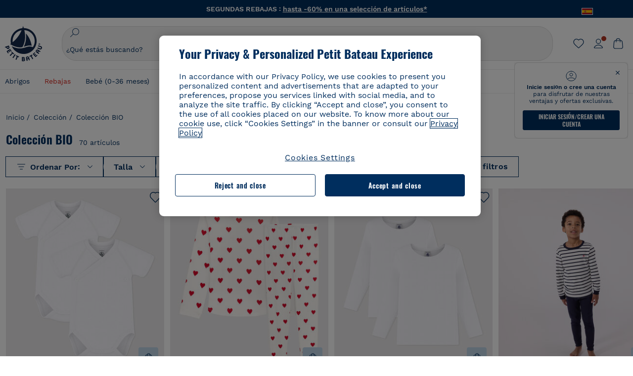

--- FILE ---
content_type: text/html;charset=UTF-8
request_url: https://www.petit-bateau.es/coleccion/coleccion-bio/
body_size: 80913
content:
<!doctype html> <!--[if lt IE 7]> <html class="ie6 oldie" lang="es"> <![endif]--> <!--[if IE 7]>    <html class="ie7 oldie" lang="es"> <![endif]--> <!--[if IE 8]>    <html class="ie8 oldie" lang="es"> <![endif]--> <!--[if gt IE 8]><!--> <html class="" lang="es"> <!--<![endif]--> <head><script>
    window.kameleoonDisplayPageTimeOut = true;
</script> <meta charset="utf-8"> <meta name="viewport" content="width=device-width, initial-scale=1"> <meta http-equiv="Content-Type" content="text/html; charset=UTF-8"> <title>Colecci&oacute;n BIO | Petit Bateau</title> <link rel="stylesheet" href="https://www.petit-bateau.es/fstrz/fdd0787964f14c653ddf8006916d17d8d447d312810a3e6c29c5696a75cc658e.css?src=https%3A%2F%2Fwww.petit-bateau.es%2Fon%2Fdemandware.static%2FSites-PB_ES-Site%2F-%2Fes_ES%2Fv1768863866096%2Flib%2Fjquery%2Fui%2Fjquery-ui.min.css&amp;src=https%3A%2F%2Fwww.petit-bateau.es%2Fon%2Fdemandware.static%2FSites-PB_ES-Site%2F-%2Fes_ES%2Fv1768863866096%2Flib%2Fselect2%2Fselect2.min.css&amp;src=https%3A%2F%2Fwww.petit-bateau.es%2Fon%2Fdemandware.static%2FSites-PB_ES-Site%2F-%2Fes_ES%2Fv1768863866096%2Flib%2Fjquery%2Fui%2Fnouislider.min.css&amp;src=https%3A%2F%2Fwww.petit-bateau.es%2Fon%2Fdemandware.static%2FSites-PB_ES-Site%2F-%2Fes_ES%2Fv1768863866096%2Fcss%2Fnewsearchfiltre.css" /><style type="text/css">ISAPPLEPAY{display:inline}.dw-apple-pay-button,.dw-apple-pay-button:hover,.dw-apple-pay-button:active{background-color:black;background-image:-webkit-named-image(apple-pay-logo-white);background-position:50% 50%;background-repeat:no-repeat;background-size:75% 60%;border-radius:5px;border:1px solid black;box-sizing:border-box;margin:5px auto;min-height:30px;min-width:100px;padding:0}
.dw-apple-pay-button:after{content:'Apple Pay';visibility:hidden}.dw-apple-pay-button.dw-apple-pay-logo-white{background-color:white;border-color:white;background-image:-webkit-named-image(apple-pay-logo-black);color:black}.dw-apple-pay-button.dw-apple-pay-logo-white.dw-apple-pay-border{border-color:black}</style><style>#navigationPageMarque {  z-index: 99 !important;}/*.footer-newsletter{display:none;}*/.level-1-li.brand {	display : none !important;	}/*.footer-newsletter{display:none;}/*</style><script>fstrz=!0;;"use strict";window.FRZ_PAGE_TYPE="static";
</script><script type="text/javascript">
if (window.jQuery) {
jQuery(document).ready(function(){
if(screen.width < 768){
jQuery('#footer').append('<a href="https://www.petit-bateau.es/" class="full-site-link">View Full Site</a>');
jQuery('.full-site-link')
.attr('href', '/on/demandware.store/Sites-PB_ES-Site/es_ES/Home-FullSite')
.on("click", function(e) {
e.preventDefault();
jQuery.ajax({
url: '/on/demandware.store/Sites-PB_ES-Site/es_ES/Home-FullSite',
success: function(){
window.location.reload();
}
});
}
);
}
});
}
</script> <!--[if lte IE 8]> <script src="//cdnjs.cloudflare.com/ajax/libs/respond.js/1.4.2/respond.js" type="text/javascript"></script> <script src="https://cdn.rawgit.com/chuckcarpenter/REM-unit-polyfill/master/js/rem.min.js" type="text/javascript"></script> <![endif]--> <meta name="google-site-verification" content="Q-GDIcsi3bkmGx3sgkuPWsiXA-AgmCA8cfN0QyZiSfM" /> <script>
        // Duration in milliseconds to wait while the Kameleoon application file is loaded
        var kameleoonLoadingTimeout = 1000;
        window.kameleoonQueue = window.kameleoonQueue || [];
        window.kameleoonStartLoadTime = new Date().getTime();
        if (! document.getElementById("kameleoonLoadingStyleSheet") && ! window.kameleoonDisplayPageTimeOut)
        {
            var kameleoonS = document.getElementsByTagName("script")[0];
            var kameleoonCc = "* { visibility: hidden !important; background-image: none !important; }";
            var kameleoonStn = document.createElement("style");
            kameleoonStn.type = "text/css";
            kameleoonStn.id = "kameleoonLoadingStyleSheet";
            if (kameleoonStn.styleSheet)
            {
                kameleoonStn.styleSheet.cssText = kameleoonCc;
            }
            else
            {
                kameleoonStn.appendChild(document.createTextNode(kameleoonCc));
            }
            kameleoonS.parentNode.insertBefore(kameleoonStn, kameleoonS);
            window.kameleoonDisplayPage = function(fromEngine)
            {
                if (!fromEngine)
                {
                    window.kameleoonTimeout = true;
                }
                if (kameleoonStn.parentNode)
                {
                    kameleoonStn.parentNode.removeChild(kameleoonStn);
                }
            };
            window.kameleoonDisplayPageTimeOut = window.setTimeout(window.kameleoonDisplayPage, kameleoonLoadingTimeout);
        }
</script> <script async src="https://f4ang31dp0.kameleoon.eu/kameleoon.js"></script> <script>
        function OptanonWrapper() {
            
            if (app.components.global.optanon && !app.components.global.optanon.isInitialized()) {
                app.components.global.optanon.init();
            }
            
            const tagsH2 = document.querySelectorAll('#onetrust-consent-sdk h2');
            tagsH2.forEach(tag => otreplace(tag, "ot-h2"));
            const tagsH3 = document.querySelectorAll('#onetrust-consent-sdk h3');
            tagsH3.forEach(tag => otreplace(tag, "ot-h3"));
            const tagsH4 = document.querySelectorAll('#onetrust-consent-sdk h4');
            tagsH4.forEach(tag => otreplace(tag, "ot-h4"));
            
            OneTrust.OnConsentChanged(function() {
                window.dispatchEvent(new Event('onetrust.consent.changed'));
            });
            
            // Dispatch event immediately if user already has active consent
            if (OneTrust.IsAlertBoxClosed()) {
                window.dispatchEvent(new Event('onetrust.consent.changed'));
            }
        }
        function otreplace(tag, otclass) {
            const parent = tag.parentNode;
            const newElement = document.createElement("div");
            if (tag.id != undefined) {
                newElement.setAttribute("id", "" + tag.id + "");
                newElement.classList = tag.classList;
                newElement.classList.add(otclass);
                newElement.innerHTML = tag.innerHTML;
                parent.insertBefore(newElement, tag);
                parent.removeChild(tag);
            }
        }
</script> <script>
dataLayer = [{"country":"ESP","language":"ES","currency":"EUR","content-type":"product listing pages","content-breadcrumb":"colección/colección bio","user-login-status":"Unlogged","customer-loyalty":"false","event":"dl_head","user-id":"N/A","customer-type":"prospect","sales-login-status":"Unlogged","content-universe":"co"},"config","123772874",{"anonymize_ip":true}] || [];
</script> <!-- Google Tag Manager --> <script>
document.addEventListener("DOMContentLoaded", function(){
(function(w,d,s,l,i){w[l]=w[l]||[];w[l].push({'gtm.start': new Date().getTime(),event:'gtm.js'});var f=d.getElementsByTagName(s)[0],j=d.createElement(s),dl=l!='dataLayer'?'&l='+l:'';j.async=true;j.src='//www.googletagmanager.com/gtm.js?id='+i+dl;f.parentNode.insertBefore(j,f);})(window,document,'script','dataLayer','GTM-MSK93B2');
});
</script> <!-- End Google Tag Manager --> <!--[if lt IE 9]> <script src="/on/demandware.static/Sites-PB_ES-Site/-/es_ES/v1768863866096/js/lib/html5.js"></script> <![endif]--> <!-- Google Tag Manager --> <script>(function(w,d,s,l,i){w[l]=w[l]||[];w[l].push({'gtm.start':new Date().getTime(),event:'gtm.js'});var f=d.getElementsByTagName(s)[0],j=d.createElement(s),dl=l!='dataLayer'?'&l='+l:'';j.async=true;j.src='https://sgtm.petit-bateau.es/vlkznv88xu0mw9p.js?id='+i+dl;f.parentNode.insertBefore(j,f);})(window,document,'script','dataLayerV2','GTM-MGP78SL');</script> <!-- End Google Tag Manager --> <script defer src="https://cdn.cookielaw.org/scripttemplates/otSDKStub.js" charset="UTF-8" data-domain-script="91db6aef-ae83-4481-b6eb-1d3ef7ccf06b" data-ignore-ga="true"></script> <!-- Cannot load BV Loader --> <link rel="alternate" hreflang="de-de" href="https://www.petit-bateau.de/kollektion/bio-baumwolle/" /> <link rel="alternate" hreflang="it-it" href="https://www.petit-bateau.it/collezione/collezione-bio/" /> <link rel="alternate" hreflang="en-gb" href="https://www.petit-bateau.co.uk/collection/organic-collection/" /> <link rel="alternate" hreflang="x-default" href="https://www.petit-bateau.fr/collection/collection-bio/" /> <link rel="alternate" hreflang="fr-fr" href="https://www.petit-bateau.fr/collection/collection-bio/" /> <link rel="alternate" hreflang="fr-be" href="https://www.petit-bateau.be/fr/collection/collection-bio/" /> <link rel="alternate" hreflang="nl-be" href="https://www.petit-bateau.be/nl/collectie/biocollectie/" /> <link rel="alternate" hreflang="es-es" href="https://www.petit-bateau.es/coleccion/coleccion-bio/" /> <link rel="next" href="https://www.petit-bateau.es/coleccion/coleccion-bio/?sz=36&amp;start=36"/> <link rel="canonical" href="https://www.petit-bateau.es/coleccion/coleccion-bio/"/> <link rel="apple-touch-icon" sizes="180x180" href="/on/demandware.static/Sites-PB_ES-Site/-/default/dwb0a41512/images/favicon/apple-touch-icon.png"> <link rel="icon" type="image/png" sizes="32x32" href="/on/demandware.static/Sites-PB_ES-Site/-/default/dwc073f212/images/favicon/favicon-32x32.png"> <link rel="icon" type="image/png" sizes="16x16" href="/on/demandware.static/Sites-PB_ES-Site/-/default/dwf070f381/images/favicon/favicon-16x16.png"> <link rel="manifest" href="/on/demandware.static/Sites-PB_ES-Site/-/default/dw31a7e8aa/images/favicon/site.webmanifest"> <link rel="mask-icon" href="/on/demandware.static/Sites-PB_ES-Site/-/default/dw4c73b675/images/favicon/safari-pinned-tab.svg" color="#6b6b6b"> <meta name="msapplication-config" content="/on/demandware.store/Sites-PB_ES-Site/es_ES/Manifest-Browserconfig"> <meta name="theme-color" content="#ffffff"> <meta name="description" content="La selecci&oacute;n Colecci&oacute;n BIO de Petit Bateau"> <!--[if lt IE 9]> <script src="/on/demandware.static/Sites-PB_ES-Site/-/es_ES/v1768863866096/js/lib/html5.js"></script> <![endif]--> <meta property="og:type" content="product.group" /> <meta name="twitter:card" content="summary_large_image" /> <meta property="og:url" content="https://www.petit-bateau.es/coleccion/coleccion-bio/" /> <meta property="og:title" content="Colección BIO" /> <meta property="og:image" content="/on/demandware.static/Sites-PB_ES-Site/-/default/dwfe496cd8/images/logo-petit-bateau.svg" /> <meta property="og:image:type" content="image/svg+xml" /> <meta property="og:image:width" content="500" /> <meta property="og:image:height" content="500" /> <meta property="og:image:alt" content="Petit Bateau" /> <meta property="og:description" content="La selecci&oacute;n Colecci&oacute;n BIO de Petit Bateau" /> <input id="infos-paypal-input" data-excludedcountries="[&quot;AT&quot;]" data-currency="EUR" data-paypalbannerkey="AaQwiwqLmJXtYM54KlUpoG5xLDVuZs8QdCrWJeY_c0sHK3KLzBVCI1Eb3Xylr9u2K82bdNNvJKUDEi2E" data-excludedcountry="false" data-current="ES" data-pagecontext="search" data-paypalenabled="true" type="hidden"/> <div class="frznocache"> <div style="visibility:hidden;" data-gtm="{&quot;event&quot;:&quot;page_view&quot;,&quot;user_data&quot;:{&quot;type&quot;:&quot;prospect&quot;,&quot;filled_wishlist&quot;:&quot;0&quot;},&quot;page_data&quot;:{&quot;site_country&quot;:&quot;ES&quot;,&quot;site_language&quot;:&quot;es&quot;,&quot;site_format&quot;:&quot;mobile&quot;,&quot;environment&quot;:&quot;prod&quot;,&quot;site_version&quot;:&quot;25.12.2&quot;,&quot;breadcrumb&quot;:&quot;eshop::Colecci&oacute;n::Colecci&oacute;n BIO&quot;,&quot;template&quot;:&quot;product listing pages&quot;,&quot;title&quot;:&quot;Colecci&oacute;n BIO | Petit Bateau&quot;,&quot;breadcrumb_id_category1&quot;:&quot;eshop&quot;,&quot;breadcrumb_id_category2&quot;:&quot;Colecci&oacute;n&quot;,&quot;breadcrumb_id_category3&quot;:&quot;Colecci&oacute;n BIO&quot;,&quot;is_logged&quot;:&quot;0&quot;,&quot;active_filters&quot;:&quot;no filter&quot;,&quot;store_plus&quot;:&quot;0&quot;}}" data-gtm-type="page" data-gtm-event="view"></div> </div> <meta http-equiv="X-UA-Compatible" content="IE=edge"> <meta name="keywords" content=" "/> <script type="text/javascript">//<!--
/* <![CDATA[ (head-active_data.js) */
var dw = (window.dw || {});
dw.ac = {
    _analytics: null,
    _events: [],
    _category: "",
    _searchData: "",
    _anact: "",
    _anact_nohit_tag: "",
    _analytics_enabled: "true",
    _timeZone: "Europe/Madrid",
    _capture: function(configs) {
        if (Object.prototype.toString.call(configs) === "[object Array]") {
            configs.forEach(captureObject);
            return;
        }
        dw.ac._events.push(configs);
    },
	capture: function() { 
		dw.ac._capture(arguments);
		// send to CQ as well:
		if (window.CQuotient) {
			window.CQuotient.trackEventsFromAC(arguments);
		}
	},
    EV_PRD_SEARCHHIT: "searchhit",
    EV_PRD_DETAIL: "detail",
    EV_PRD_RECOMMENDATION: "recommendation",
    EV_PRD_SETPRODUCT: "setproduct",
    applyContext: function(context) {
        if (typeof context === "object" && context.hasOwnProperty("category")) {
        	dw.ac._category = context.category;
        }
        if (typeof context === "object" && context.hasOwnProperty("searchData")) {
        	dw.ac._searchData = context.searchData;
        }
    },
    setDWAnalytics: function(analytics) {
        dw.ac._analytics = analytics;
    },
    eventsIsEmpty: function() {
        return 0 == dw.ac._events.length;
    }
};
/* ]]> */
// -->
</script> <script type="text/javascript">//<!--
/* <![CDATA[ (head-cquotient.js) */
var CQuotient = window.CQuotient = {};
CQuotient.clientId = 'bckl-PB_ES';
CQuotient.realm = 'BCKL';
CQuotient.siteId = 'PB_ES';
CQuotient.instanceType = 'prd';
CQuotient.locale = 'es_ES';
CQuotient.fbPixelId = '__UNKNOWN__';
CQuotient.activities = [];
CQuotient.cqcid='';
CQuotient.cquid='';
CQuotient.cqeid='';
CQuotient.cqlid='';
CQuotient.apiHost='api.cquotient.com';
/* Turn this on to test against Staging Einstein */
/* CQuotient.useTest= true; */
CQuotient.useTest = ('true' === 'false');
CQuotient.initFromCookies = function () {
	var ca = document.cookie.split(';');
	for(var i=0;i < ca.length;i++) {
	  var c = ca[i];
	  while (c.charAt(0)==' ') c = c.substring(1,c.length);
	  if (c.indexOf('cqcid=') == 0) {
		CQuotient.cqcid=c.substring('cqcid='.length,c.length);
	  } else if (c.indexOf('cquid=') == 0) {
		  var value = c.substring('cquid='.length,c.length);
		  if (value) {
		  	var split_value = value.split("|", 3);
		  	if (split_value.length > 0) {
			  CQuotient.cquid=split_value[0];
		  	}
		  	if (split_value.length > 1) {
			  CQuotient.cqeid=split_value[1];
		  	}
		  	if (split_value.length > 2) {
			  CQuotient.cqlid=split_value[2];
		  	}
		  }
	  }
	}
}
CQuotient.getCQCookieId = function () {
	if(window.CQuotient.cqcid == '')
		window.CQuotient.initFromCookies();
	return window.CQuotient.cqcid;
};
CQuotient.getCQUserId = function () {
	if(window.CQuotient.cquid == '')
		window.CQuotient.initFromCookies();
	return window.CQuotient.cquid;
};
CQuotient.getCQHashedEmail = function () {
	if(window.CQuotient.cqeid == '')
		window.CQuotient.initFromCookies();
	return window.CQuotient.cqeid;
};
CQuotient.getCQHashedLogin = function () {
	if(window.CQuotient.cqlid == '')
		window.CQuotient.initFromCookies();
	return window.CQuotient.cqlid;
};
CQuotient.trackEventsFromAC = function (/* Object or Array */ events) {
try {
	if (Object.prototype.toString.call(events) === "[object Array]") {
		events.forEach(_trackASingleCQEvent);
	} else {
		CQuotient._trackASingleCQEvent(events);
	}
} catch(err) {}
};
CQuotient._trackASingleCQEvent = function ( /* Object */ event) {
	if (event && event.id) {
		if (event.type === dw.ac.EV_PRD_DETAIL) {
			CQuotient.trackViewProduct( {id:'', alt_id: event.id, type: 'raw_sku'} );
		} // not handling the other dw.ac.* events currently
	}
};
CQuotient.trackViewProduct = function(/* Object */ cqParamData){
	var cq_params = {};
	cq_params.cookieId = CQuotient.getCQCookieId();
	cq_params.userId = CQuotient.getCQUserId();
	cq_params.emailId = CQuotient.getCQHashedEmail();
	cq_params.loginId = CQuotient.getCQHashedLogin();
	cq_params.product = cqParamData.product;
	cq_params.realm = cqParamData.realm;
	cq_params.siteId = cqParamData.siteId;
	cq_params.instanceType = cqParamData.instanceType;
	cq_params.locale = CQuotient.locale;
	
	if(CQuotient.sendActivity) {
		CQuotient.sendActivity(CQuotient.clientId, 'viewProduct', cq_params);
	} else {
		CQuotient.activities.push({activityType: 'viewProduct', parameters: cq_params});
	}
};
/* ]]> */
// -->
</script> <!-- Demandware Apple Pay --> <script type="speculationrules">{"prerender": [{"where": {"and": [{"selector_matches": "a"},{"not": { "selector_matches": ".frz-noprerender"}}]},"eagerness": "moderate"}]}</script><script>
    if (navigator.userAgent.indexOf("Lighthouse") !== -1) {window.fasterizeNs = {blockDeferJsStart: true}};
    if (navigator.userAgent.indexOf("Linux; Android 11; moto g power") !== -1) {window.fasterizeNs = {blockDeferJsStart:true}};
</script> <style>
@media screen and (max-width: 400px){
    html {
        --header-height: 184.8px;
        --header-mobile-height: -126.8px;
        --default-desktop-filter-top: 0;
    }
}
@media screen (min-width: 400px) and (max-width: 1024px){
    html {
        --header-height: 172px;
        --header-mobile-height: -114px;
        --default-desktop-filter-top: 0;
    }
}
@media screen and (min-width: 1024px){
    html {
        --header-height: 204px;
        --default-desktop-filter-top: 0;
    }
}
/* FIX CLS header */
#navigation-container-popin.visually-hidden {
    display: block;
    position: relative !important;
    height: unset;
    width: auto;
    opacity: 0;
}
/*.primary-logo img.logo-simple {
    aspect-ratio: 153/163;
    width: 100%;
}*/
.header-banner[data-fstrz-fragment-id] {
    background-color: rgb(189, 212, 229);
    min-height: 36px;
}
@media screen and (max-width: 400px) {
    .header-banner[data-fstrz-fragment-id] {
        min-height: 36px;
    }
}
#header-area {
    height: unset !important;
}
@media screen and (min-width: 1241px)  {
    #main {
        padding-top: 182px;
    }
}
@media screen and (min-width: 1025px) and (max-width: 1240px) {
    #main {
        padding-top: 214px;
    }
}
@media screen and (max-width: 1024px) {
    #main {
        padding-top: 184px !important;
    }
    .header-container #navigation-container-popin {
        display: none;
    }
}
/* FIX CLS header */
ul#search-result-items[data-fstrz-fragment-id]:empty {
    min-height: 50vh;
}
/*.pt_product-search-result #primary-title .plp-carousel-wrapper .swiper-slide {
    max-width: 39%;
}*/
.pt_product-search-result .plp-carousel-wrapper .swiper-slide img {
    width: 100%;
    /*aspect-ratio: 6/7;*/
    display: inline-block;
}
.product-tile:not(.looks-tile) .product-img img {
    aspect-ratio: 85/99;
    width: 100%;
    display: inline-block;
}
/* Fix CLS product */
@media screen and (min-width: 1024px){
    .pt_product-search-result .plp-carousel-wrapper .swiper-slide {
    width: calc(25% - 15px);
    margin-right: 20px;
    }
}
@media screen and (max-width:1024px){
    .pt_product-search-result .plp-carousel-wrapper .swiper-slide {
    width: calc(40% - 6px);
    margin-right: 10px;
    }
}
/* FIX CLS filters */
@media screen and (max-width: 1024px) {
    .search-result-options {
        margin: 0 0 -80px 0;
     //   padding-top: 2rem;
    }
    .search-result-options + .js-recommendation-container {
        padding: 80px 0 0 0;
    }
}
@media screen and (min-width: 1024px) {
    .secondary-wrapper-container.new-search-filter {
        margin: 0 0 calc(2.4rem - 40px) 0 !important;
    }
    .search-result-content {
        padding-top: 40px!important;
    }
}
/* FIX CLS header sticky */
#header-area {    height: 0 !important;}
@media only screen and (min-width: 1024px) {
#wrapper #main[role=main] {padding-top: 205px;}
}
@media only screen and (max-width: 1023px) {
#wrapper #main[role=main] {padding-top: 172px; }
}
@media only screen and (max-width: 400px) {
#wrapper #main[role=main] { padding-top: 198px; }
}
/* Fix CLS Font-icon*/
.icon_arrow_bottom:before {
    min-width: 11px;
}
/* Fix CLS loadmore product */
li.view-more-list.infinite-scroll-loading {
    margin: 0 0 75vh 0;
}
/* Fix CLS BV */
.inline_rating_container:empty {
    min-height: 14px;
}
/* skeleton */
.skeleton-container {
    margin-top: -60vh;
}
body .skeleton {
  background-color: #eee !important;
  background-image: linear-gradient(90deg, #eee, #f5f5f5, #eee) !important;
  background-size: 200px 100%;
  background-repeat: no-repeat;
  border-radius: 4px;
  display: inline-block;
  animation: skeleton-animation 1.5s ease-in-out infinite;
  color: rgba(0,0,0,0);
  display: block;
  visibility: visible;
}
.skeleton img, .skeleton div {
  opacity: 0 !important;
}
@keyframes skeleton-animation {
  0% {
    background-position: -200px 0;
  }
  100% {
    background-position: calc(200px + 100%) 0;
  }
}
ul#search-result-items[data-fstrz-fragment-id]:empty + .skeleton-container {
    margin-top: -50vh;
    display: grid !important;
}
.skeleton-container {
    display: none !important;
}
</style></head> <body class="" data-frz-flags='{"lazyload":false,"unlazyload":true,"deferjs":false,"cssontop":true,"minifyhtml":true,"concatcss":true,"minifycss":true,"concatjs":true,"minifyjs":true,"early-hints":true,"unsharding":true,"responsive":false,"edge_speed":true,"edge_seo":false,"service_worker":false,"edge_rewriter":true,"speculation_rules":true,"lazyloadjs":false,"smart_inp":false}' data-frz-version="2" data-frz-target-key="category_pages" data-frz-target-label="Category Pages"> <a class="escape-link" href="#main"> Acceder al contenido principal </a> <!-- Website RichSnippet--> <script type="application/ld+json">
{"@context":"https://schema.org/","@type":"Organization","name":"Petit Bateau","url":"production-eu01-petitbateau.demandware.net","logo":"production-eu01-petitbateau.demandware.net/on/demandware.static/Sites-PB_ES-Site/-/default/dwfe496cd8/images/logo-petit-bateau.svg","contactPoint":{"@type":"ContactPoint","telephone":"+34 93 802 49 02","contactType":"customer service","areaServed":"ES","availableLanguage":"es"},"sameAs":["<https://www.facebook.com/petitbateausp>","<https://www.instagram.com/petitbateau/>","<https://www.youtube.com/PetitBateau>","<https://www.pinterest.fr/petitbateau/>"]}
</script> <!-- Breadscrumbs RichSnippet--> <script type="application/ld+json">
{"@context":"http://schema.org","@type":"BreadcrumbList","itemListElement":[{"@type":"ListItem","position":0,"item":{"@id":"https://www.petit-bateau.es/","name":"Inicio"}},{"@type":"ListItem","position":1,"item":{"@id":"https://www.petit-bateau.es/coleccion/","name":"Colección"}},{"@type":"ListItem","position":2,"item":{"@id":"https://www.petit-bateau.es/coleccion/coleccion-bio/","name":"Colección BIO"}}]}
</script> <div id="wrapper" class="pt_product-search-result pt_product-listing-page"> <header id="header-area" class="pb-header" role="banner"> <div class="main-header"> <div class="country"> <span class="title"> <img class="flag" src="https://www.petit-bateau.es/on/demandware.static/-/Sites/default/dw1ba03221/flags/Espagne.png" alt="Espa&ntilde;a" id="current-locale" data-code="ES" /> <span>Espa&ntilde;a</span> <span class="arrow"></span> </span> <div class="countries-list"> <div class="selector"> <div class="country"> <a href="https://www.petit-bateau.fr" data-code="FR"> <img class="flag" alt="France" width="20" height="14" src="https://www.petit-bateau.es/on/demandware.static/-/Sites/default/dw5934b20d/flags/fr.png"> <span>France</span> </a> </div> <div class="country"> <a href="https://www.petit-bateau.it" data-code="IT"> <img class="flag" alt="Italia" width="20" height="14" src="https://www.petit-bateau.es/on/demandware.static/-/Sites/default/dw426958f5/flags/it.png"> <span>Italia</span> </a> </div> <div class="country"> <a href="https://www.petit-bateau.co.uk" data-code="GB"> <img class="flag" alt="United Kingdom" width="20" height="14" src="https://www.petit-bateau.es/on/demandware.static/-/Sites/default/dwfc5f572d/flags/uk2x.png"> <span>United Kingdom</span> </a> </div> <div class="country"> <a href="https://www.petit-bateau.de" data-code="DE"> <img class="flag" alt="Deutschland" width="20" height="14" src="https://www.petit-bateau.es/on/demandware.static/-/Sites/default/dwe9354b17/flags/allemagne.png"> <span>Deutschland</span> </a> </div> <div class="country"> <a href="https://www.petit-bateau.es" data-code="ES"> <img class="flag" alt="Espa&ntilde;a" width="20" height="14" src="https://www.petit-bateau.es/on/demandware.static/-/Sites/default/dw1ba03221/flags/Espagne.png"> <span>Espa&ntilde;a</span> </a> </div> <div class="country"> <a href="https://www.petit-bateau.be" data-code="BE"> <img class="flag" alt="Belgique" width="20" height="14" src="https://www.petit-bateau.es/on/demandware.static/-/Sites/default/dwa7bf743b/flags/Belgique.png"> <span>Belgique</span> </a> </div> <div class="country"> <a href="https://www.petit-bateau.be/nl" data-code="NL"> <img class="flag" alt="Belgi&euml;" width="20" height="14" src="https://www.petit-bateau.es/on/demandware.static/-/Sites/default/dwf2936312/flags/BENL.png"> <span>Belgi&euml;</span> </a> </div> <div class="country"> <a href="http://www.petit-bateau.tn/" data-code="TN"> <img class="flag" alt="Tunisie" width="20" height="14" src="https://www.petit-bateau.es/on/demandware.static/-/Sites/default/dw33ea7f90/flags/tunisie.png"> <span>Tunisie</span> </a> </div> <div class="country"> <a href="https://www.petit-bateau.gr/" data-code="GR"> <img class="flag" alt="&Epsilon;&lambda;&lambda;ά&delta;&alpha;" width="20" height="14" src="https://www.petit-bateau.es/on/demandware.static/-/Sites/default/dw52d60fdb/flags/grece2x.png"> <span>&Epsilon;&lambda;&lambda;ά&delta;&alpha;</span> </a> </div> <div class="country"> <a href="http://www.petit-bateau.co.jp/" data-code="JP"> <img class="flag" alt="日本" width="20" height="14" src="https://www.petit-bateau.es/on/demandware.static/-/Sites/default/dw77320dfd/flags/japon2x.png"> <span>日本</span> </a> </div> <div class="country"> <a data-href="aHR0cHM6Ly9wZXRpdGJhdGVhdS53b3JsZC50bWFsbC5jb20v" tabindex="0" role="link" class="escaped-url" data-code="CN"> <img class="flag" alt="中国" width="20" height="14" src="https://www.petit-bateau.es/on/demandware.static/-/Sites/default/dw00de71e9/flags/chine_2x.png"> <span>中国</span> </a> </div> <div class="country"> <a href="https://www.petit-bateau.pl/" data-code="PL"> <img class="flag" alt="Polska" width="20" height="14" src="https://www.petit-bateau.es/on/demandware.static/-/Sites/default/dw9de6474e/flags/pologne-2x.png"> <span>Polska</span> </a> </div> <div class="country"> <a href="https://petit-bateau.cz/" data-code="CZ"> <img class="flag" alt="Česk&aacute; republika" width="20" height="14" src="https://www.petit-bateau.es/on/demandware.static/-/Sites/default/dw985b6187/flags/Republique-tcheque-2x.png"> <span>Česk&aacute; republika</span> </a> </div> <div class="country"> <a href="https://www.petit-bateau.sg/" data-code="SG"> <img class="flag" alt="Singapore" width="20" height="14" src="https://www.petit-bateau.es/on/demandware.static/-/Sites/default/dwcb258831/flags/singapore-2x.png"> <span>Singapore</span> </a> </div> <div class="country"> <a href="https://www.petit-bateau.hk/" data-code="HK"> <img class="flag" alt="香港" width="20" height="14" src="https://www.petit-bateau.es/on/demandware.static/-/Sites/default/dw238dd20d/flags/Hongkong-2x.png"> <span>香港</span> </a> </div> <div class="country"> <a href="http://petit-bateau.ua/" data-code="UA"> <img class="flag" alt="Україна" width="20" height="14" src="https://www.petit-bateau.es/on/demandware.static/-/Sites/default/dwa6066a09/flags/ukraine-2x.png"> <span>Україна</span> </a> </div> <div class="country"> <a href="https://www.petitbateau.jo" data-code="JO"> <img class="flag" alt="Jordan" width="20" height="14" src="https://www.petit-bateau.es/on/demandware.static/-/Sites/default/dwc6dbdfbc/flags/jordan.png"> <span>Jordan</span> </a> </div> <div class="country"> <a href="https://petit-bateau.com.au/" data-code="AU"> <img class="flag" alt="Australia" width="20" height="14" src="https://www.petit-bateau.es/on/demandware.static/-/Sites/default/dw01800299/flags/Australie.png"> <span>Australia</span> </a> </div> <div class="country"> <a href="https://www.petit-bateau.ae/" data-code="UAE"> <img class="flag" alt="United Arab Emirates" width="20" height="14" src="https://www.petit-bateau.es/on/demandware.static/-/Sites/default/dw5dc485a8/flags/UAE.png"> <span>United Arab Emirates</span> </a> </div> </div> <div class="hide redirection-popin"> </div> </div> </div> <div class="header-banner"> <div class="html-slot-container"> <div class="header-toaster" data-header="toaster" style="background-color: #002E5D;"> <ul> <li> <p style="color: white;"><span style="color:#ffffff;"><strong>SEGUNDAS REBAJAS&nbsp;</strong></span><b>: <a href="/rebajas/" style="color: white;">hasta -60% en una selecci&oacute;n de art&iacute;culos*</a> </b></p> </li> <li> <p style="color: white;"><b>Psss&hellip; &iexcl;El env&iacute;o gratis a partir de 50&euro;!</b></p> </li> <li> <p style="color: white;"><b>&iexcl;Paga en 3 plazos sin gastos adicionales con Paypal!</b></p> </li> </ul> </div> </div> </div> <nav class="pb-header__nav header-container"> <div class="header-content layout-width"> <div class="left-side"> <button class="menu-toggle" data-gtm="{&quot;event&quot;:&quot;accordion_open&quot;,&quot;event_data&quot;:{&quot;area&quot;:&quot;header&quot;}}" data-gtm-type="event" data-gtm-event="click"> <svg class="menu-toggle-icon" viewBox="0 0 21 20" fill="none" xmlns="http://www.w3.org/2000/svg"> <path class="menu-toggle-icon-path" fill-rule="evenodd" clip-rule="evenodd" d="M2.5 5C2.5 4.72386 2.72386 4.5 3 4.5H18C18.2761 4.5 18.5 4.72386 18.5 5C18.5 5.27614 18.2761 5.5 18 5.5H3C2.72386 5.5 2.5 5.27614 2.5 5ZM2.5 10C2.5 9.72386 2.72386 9.5 3 9.5H18C18.2761 9.5 18.5 9.72386 18.5 10C18.5 10.2761 18.2761 10.5 18 10.5H3C2.72386 10.5 2.5 10.2761 2.5 10ZM2.5 15C2.5 14.7239 2.72386 14.5 3 14.5H18C18.2761 14.5 18.5 14.7239 18.5 15C18.5 15.2761 18.2761 15.5 18 15.5H3C2.72386 15.5 2.5 15.2761 2.5 15Z" fill="white"/> </svg> <span class="desktop-only"> men&uacute; </span> </button> <button class="search-sticky-btn icon_search fake-search desktop-only"></button> <div class="primary-logo"> <a class="logo-container" href="https://www.petit-bateau.es/" title="Petit Bateau" data-gtm="{&quot;event&quot;:&quot;header_click&quot;,&quot;event_data&quot;:{&quot;area&quot;:&quot;header&quot;,&quot;text&quot;:&quot;logo&quot;}}" data-gtm-type="event" data-gtm-event="click"> <img class="logo-simple" src="https://www.petit-bateau.es/on/demandware.static/Sites-PB_ES-Site/-/default/dwfe496cd8/images/logo-petit-bateau.svg" alt="Petit-Bateau: Inicio" /> </a> </div> </div> <div class="search-bar"> <div class="header-search js-header-search"> <div class="suggests-search"> <div class="icon_search mobile-only"></div> <div class="mobile-only">Buscar</div> <form role="search" action="https://www.petit-bateau.es/busqueda/" method="get" name="simpleSearch" data-gtm="{&quot;event&quot;:&quot;search&quot;,&quot;event_data&quot;:{&quot;search_type&quot;:&quot;search bar&quot;}}" data-gtm-type="event" data-gtm-event="c-submit"> <fieldset> <label class="visually-hidden" for="header-search-suggest">global.searchcatalog</label> <button class="search-loupe-button" type="submit"><i class="icon_search"></i></button> <input type="text" id="header-search-suggest" data-search="desktop" class="new-search-button js-input-search" name="q" value="" placeholder="&iquest;Qu&eacute; est&aacute;s buscando?" /> <div class="search__placeholder " data-text="Prueba: |&quot;Vestido&quot;|&quot;Pijama&quot;|&quot;Jersey&quot;"> <p class="search__placeholderword">Prueba: </p> <div class="search__placeholderkey"></div> </div> <input type="hidden" name="lang" value="es_ES"/> <div class="icon_close"></div> </fieldset> </form> </div> <button class="icon_close"></button> <div id="search-suggestion-wrapper" class="search-suggestion-wrapper header-search full" data-test="null"> <div class="searchHistory "> </div> <div class="searchSuggestions "> <div class="content-asset"> <!-- dwMarker="content" dwContentID="b8c9f261395b6c8b64f010474b" --> <p><span class="tile">Recommandations</span></p> <ul class="header-popular-search"> <li><a href="/rebajas/"><span style="color:#c0392b;">Rebajas hasta -60%</span></a></li> <li><a href="/coleccion/chaquetas-de-invierno/">Abrigos</a></li> <li><a href="/coleccion/impermeable-emblematico/">Chubasqueros</a></li> <li><a href="/coleccion/accesorios-petit-bateau/">Calcetines</a></li> </ul> </div> <!-- End content-asset --> </div> </div> </div> </div> <div class="right-side"> <!-- utility user menu --> <ul class="menu-utility-user"> <li class="mini-wishlist"> <a data-href="L21pLWVzcGFjaW8vbWktbGlzdGEtZGUtZmF2b3JpdG9zLw==" tabindex="0" role="link" class="escaped-url" data-gtm="{&quot;event&quot;:&quot;header_click&quot;,&quot;event_data&quot;:{&quot;area&quot;:&quot;header&quot;,&quot;text&quot;:&quot;wishlist&quot;}}" data-gtm-type="event" data-gtm-event="click"> <img src="https://www.petit-bateau.es/on/demandware.static/Sites-PB_ES-Site/-/default/dwe2b6c18d/images/header-heart-v2.svg" alt="mini wishlist" /> </a> </li> <li class="user-info " data-authenticated="false" > <a data-href="aHR0cHM6Ly93d3cucGV0aXQtYmF0ZWF1LmVzL21pLWVzcGFjaW8v" tabindex="0" role="link" class="user-account escaped-url " title="Mi cuenta" data-gtm="{&quot;event&quot;:&quot;header_click&quot;,&quot;event_data&quot;:{&quot;area&quot;:&quot;header&quot;,&quot;text&quot;:&quot;account&quot;}}" data-gtm-type="event" data-gtm-event="click"> <span class="user-account-interaction "></span> <img class="incentive-message-enabled" src="https://www.petit-bateau.es/on/demandware.static/Sites-PB_ES-Site/-/default/dwb410d03f/images/header-profil-v2.svg" alt="user info" /> </a> <div class="user-panel unauthenticated"> <div class="user-panel-header"> <span class="name">Mi cuenta</span> </div> <div class="content-asset"> <!-- dwMarker="content" dwContentID="8cfc476a7491896b2e04b996cc" --> <div class="incentive-non-logged-user"> <p><b>Inicie sesión o cree una cuenta</b> para disfrutar de nuestras ventajas y ofertas exclusivas. </p> </div> </div> <!-- End content-asset --> <div class="header-account-nav"> <nav class="account-nav " role="navigation"> <a data-href="aHR0cHM6Ly93d3cucGV0aXQtYmF0ZWF1LmVzL21pLWVzcGFjaW8v" tabindex="0" role="link" class="escaped-url account-nav-item " title="Iniciar sesi&oacute;n"> <span class="account-nav-text"> Iniciar sesi&oacute;n </span> </a> <a data-href="aHR0cHM6Ly93d3cucGV0aXQtYmF0ZWF1LmVzL2NyZWFjaW9uLWRlLWN1ZW50YS8=" tabindex="0" role="link" class="escaped-url account-nav-item  user-link-registration" title="Crear cuenta"> <span class="account-nav-text"> Crear cuenta </span> </a> <a data-href="L3ZlbnRhamFzLWZpZGVsaWRhZC8=" tabindex="0" role="link" class="escaped-url account-nav-item " title="Fidelidad"> <span class="account-nav-text"> Fidelidad </span> </a> </nav> </div> </div> </li> <li id="mini-cart"> <!-- Report any requested source code --> <!-- Report the active source code --> <div class="mini-cart-total"> <a data-href="aHR0cHM6Ly93d3cucGV0aXQtYmF0ZWF1LmVzL2Nlc3RhLw==" tabindex="0" role="link" class="mini-cart-link mini-cart-empty escaped-url" title="Mi cesta" data-gtm="{&quot;event&quot;:&quot;header_click&quot;,&quot;event_data&quot;:{&quot;area&quot;:&quot;header&quot;,&quot;text&quot;:&quot;cart&quot;}}" data-gtm-type="event" data-gtm-event="click"> <img src="https://www.petit-bateau.es/on/demandware.static/Sites-PB_ES-Site/-/default/dwc4ae61c0/images/header-cart-v2.svg" alt="mini panier" /> </a> </div> <div class="mini-cart-container desktop-only"> <div class="mini-cart-entete"> <span class="mini-cart-title">Su cesta</span> <span class="mini-cart-quantity">(0 art&iacute;culo)</span> </div> <div class="mini-cart-products-container di-list"> <div class="contain-empty-minicart"> <div class="empty-minicart-icon-bloc"> <i class="icon_empty-cart-v3" aria-hidden="true"></i> </div> <div class="empty-minicart">Su cesta est&aacute; vac&iacute;a</div> <div class="empty-minicart-text-info">Rell&eacute;nala con nuestras novedades.</div> </div> </div> <div class="mini-cart-footer"> <a href="https://www.petit-bateau.es/" class="primary-blue-button primary-blue-button-2" title="Confirmar mi cesta" rel="nofollow"> Contin&uacute;o con mi compra </a> </div> </div> <div class="add-to-cart-dialog-content"> <div class="cart-qty-over-limit addtocart-error"> <span class="cart-qty-over-limit">¡Oups! No puedes incluir este producto en la cesta</span> <p>Has alcanzado el máximo permitido</p> </div> </div> </li> </ul> <div class="popinaccountinvitation__container hidden" data-active="true"> <div class="popinaccountinvitation"> <button class="popinaccountinvitation__close js-popin-invitation-close"> <i class="icon_close" aria-hidden="true"></i> <p class="visually-hidden">Cerrar</p> </button> <img src="https://www.petit-bateau.es/on/demandware.static/Sites-PB_ES-Site/-/default/dwf98ee9cb/images/profil_animation.svg" alt=""> <p class="popinaccountinvitation__desc"><b>Inicie sesión o cree una cuenta</b> para disfrutar de nuestras ventajas y ofertas exclusivas. </p> <a href="https://www.petit-bateau.es/mi-espacio/" class="popinaccountinvitation__link link link--asButton link--asButton--blue">INICIAR SESI&Oacute;N/CREAR UNA CUENTA</a> </div> </div> </div> </div> <div id="navigation-container-popin" class="visually-hidden"> <nav id="navigation" class="layout-width main__nav" role="navigation"> <!-- SiteNavigationElement RichSnippet--> <script type="application/ld+json">
{"@context":"http://schema.org","@type":"ItemList","itemListElement":[{"@type":"SiteNavigationElement","position":1,"name":"Rebajas","url":"https://www.petit-bateau.es/rebajas/"},{"@type":"SiteNavigationElement","position":2,"name":"Bebé","url":"https://www.petit-bateau.es/bebe/"},{"@type":"SiteNavigationElement","position":3,"name":"Niña","url":"https://www.petit-bateau.es/nina/"},{"@type":"SiteNavigationElement","position":4,"name":"Niño","url":"https://www.petit-bateau.es/nino/"},{"@type":"SiteNavigationElement","position":5,"name":"Mujer","url":"https://www.petit-bateau.es/mujer/"},{"@type":"SiteNavigationElement","position":6,"name":"Perfume y Cuidado","url":"https://www.petit-bateau.es/perfume-y-cuidado/"},{"@type":"SiteNavigationElement","position":7,"name":"Looks","url":"https://www.petit-bateau.es/looks-petit-bateau/"},{"@type":"SiteNavigationElement","position":8,"name":"Para quien ?","url":"https://www.petit-bateau.es/rebajas/para-quien--/"},{"@type":"SiteNavigationElement","position":9,"name":"¿Qué tenemos en rebajas?","url":"https://www.petit-bateau.es/rebajas/%C2%BFque-tenemos-en-rebajas-/"},{"@type":"SiteNavigationElement","position":10,"name":"Ropa","url":"https://www.petit-bateau.es/bebe/ropa/"},{"@type":"SiteNavigationElement","position":11,"name":"Ropa de noche y interior","url":"https://www.petit-bateau.es/bebe/ropa-de-noche-y-ropa-interior/"},{"@type":"SiteNavigationElement","position":12,"name":"Ropa","url":"https://www.petit-bateau.es/nina/ropa/"},{"@type":"SiteNavigationElement","position":13,"name":"Ropa de noche y interior","url":"https://www.petit-bateau.es/nina/ropa-de-noche-y-ropa-interior/"},{"@type":"SiteNavigationElement","position":14,"name":"Ropa","url":"https://www.petit-bateau.es/nino/ropa/"},{"@type":"SiteNavigationElement","position":15,"name":"Ropa de noche y interior","url":"https://www.petit-bateau.es/nino/ropa-de-noche-y-ropa-interior/"},{"@type":"SiteNavigationElement","position":16,"name":"Ropa","url":"https://www.petit-bateau.es/mujer/ropa/"},{"@type":"SiteNavigationElement","position":17,"name":"Ropa de noche y ropa interior","url":"https://www.petit-bateau.es/mujer/ropa-de-noche-y-ropa-interior/"},{"@type":"SiteNavigationElement","position":18,"name":"Rebajas nacimiento","url":"https://www.petit-bateau.es/rebajas/para-quien--/rebajas-nacimiento/"},{"@type":"SiteNavigationElement","position":19,"name":"Rebajas bebé","url":"https://www.petit-bateau.es/rebajas/para-quien--/rebajas-bebe/"},{"@type":"SiteNavigationElement","position":20,"name":"Rebajas niños","url":"https://www.petit-bateau.es/rebajas/para-quien--/rebajas-ninos/"},{"@type":"SiteNavigationElement","position":21,"name":"Rebajas adulto","url":"https://www.petit-bateau.es/rebajas/para-quien--/rebajas-adulto/"},{"@type":"SiteNavigationElement","position":22,"name":"Nuestra selección al -60%","url":"https://www.petit-bateau.es/rebajas/%C2%BFque-tenemos-en-rebajas-/-60-en-precios-100-en-calidad/"},{"@type":"SiteNavigationElement","position":23,"name":"Nacimiento","url":"https://www.petit-bateau.es/bebe/ropa/nacimiento/"},{"@type":"SiteNavigationElement","position":24,"name":"Conjuntos, monos, petos","url":"https://www.petit-bateau.es/bebe/ropa/conjunto-pelele-corto-peto/"},{"@type":"SiteNavigationElement","position":25,"name":"Vestidos","url":"https://www.petit-bateau.es/bebe/ropa/vestido/"},{"@type":"SiteNavigationElement","position":26,"name":"Camisetas, blusas, polos","url":"https://www.petit-bateau.es/bebe/ropa/camisetas-blusas-camiseta-polos-body-con-cuello/"},{"@type":"SiteNavigationElement","position":27,"name":"Bañadores, camisetas anti-UV","url":"https://www.petit-bateau.es/bebe/ropa/banadores-camiseta-anti-uv/"},{"@type":"SiteNavigationElement","position":28,"name":"Short, bombachos, leggings, pantalones","url":"https://www.petit-bateau.es/bebe/ropa/leggings-pantalones-bombachos-shorts-joggings/"},{"@type":"SiteNavigationElement","position":29,"name":"Marineras, cárdigan, sudaderas","url":"https://www.petit-bateau.es/bebe/ropa/marinera-chaqueta-de-punto-sudadera/"},{"@type":"SiteNavigationElement","position":30,"name":"Chubasqueros, abrigos, buzos","url":"https://www.petit-bateau.es/bebe/ropa/chubasquero-chaqueta-capa-mono-acolchado/"},{"@type":"SiteNavigationElement","position":31,"name":"Pijamas y peleles","url":"https://www.petit-bateau.es/bebe/ropa-de-noche-y-ropa-interior/pijamas/"},{"@type":"SiteNavigationElement","position":32,"name":"Bodis","url":"https://www.petit-bateau.es/bebe/ropa-de-noche-y-ropa-interior/body/"},{"@type":"SiteNavigationElement","position":33,"name":"Sacos de dormir, mantas","url":"https://www.petit-bateau.es/bebe/ropa-de-noche-y-ropa-interior/saco-ropa-de-dormir-manta/"},{"@type":"SiteNavigationElement","position":34,"name":"Patucos, calcetines","url":"https://www.petit-bateau.es/bebe/ropa-de-noche-y-ropa-interior/patucos-calcetines/"},{"@type":"SiteNavigationElement","position":35,"name":"Capas de baño","url":"https://www.petit-bateau.es/bebe/ropa-de-noche-y-ropa-interior/capa-de-bano/"},{"@type":"SiteNavigationElement","position":36,"name":"Doudous","url":"https://www.petit-bateau.es/bebe/ropa-de-noche-y-ropa-interior/doudou/"},{"@type":"SiteNavigationElement","position":37,"name":"Baberos, arrullos","url":"https://www.petit-bateau.es/bebe/ropa-de-noche-y-ropa-interior/babero-arrullo/"},{"@type":"SiteNavigationElement","position":38,"name":"Accesorios, gorros, maletas de maternidad","url":"https://www.petit-bateau.es/bebe/ropa-de-noche-y-ropa-interior/accesorios-gorra-maleta-de-maternidad/"},{"@type":"SiteNavigationElement","position":39,"name":"Vestidos, faldas","url":"https://www.petit-bateau.es/nina/ropa/vestidos-faldas/"},{"@type":"SiteNavigationElement","position":40,"name":"Camisetas, blusas","url":"https://www.petit-bateau.es/nina/ropa/camisetas-blusas/"},{"@type":"SiteNavigationElement","position":41,"name":"Shorts, leggings, pantalones, monos","url":"https://www.petit-bateau.es/nina/ropa/leggings-pantalones-jeans-shorts/"},{"@type":"SiteNavigationElement","position":42,"name":"Bañadores","url":"https://www.petit-bateau.es/nina/ropa/banador/"},{"@type":"SiteNavigationElement","position":43,"name":"Marineras, cárdigan, sudaderas","url":"https://www.petit-bateau.es/nina/ropa/marineras-jerseis-cardigan-rebecas/"},{"@type":"SiteNavigationElement","position":44,"name":"Abrigos, buzos, chaquetas","url":"https://www.petit-bateau.es/nina/ropa/abrigos-buzos-chaquetas/"},{"@type":"SiteNavigationElement","position":45,"name":"Accesorios, sombreros, gorras","url":"https://www.petit-bateau.es/nina/ropa/accesorios/"},{"@type":"SiteNavigationElement","position":46,"name":"Pijamas, camisones","url":"https://www.petit-bateau.es/nina/ropa-de-noche-y-ropa-interior/pijamas-pijamas-cortos-camisones/"},{"@type":"SiteNavigationElement","position":47,"name":"Camisetas, camisetas de tirantes","url":"https://www.petit-bateau.es/nina/ropa-de-noche-y-ropa-interior/camisetas-camisetas-de-tirantes/"},{"@type":"SiteNavigationElement","position":48,"name":"Braguitas","url":"https://www.petit-bateau.es/nina/ropa-de-noche-y-ropa-interior/todas-las-braguitas/"},{"@type":"SiteNavigationElement","position":49,"name":"Sujetadores","url":"https://www.petit-bateau.es/nina/ropa-de-noche-y-ropa-interior/sujetadores/"},{"@type":"SiteNavigationElement","position":50,"name":"ropa de cama y baño","url":"https://www.petit-bateau.es/nina/ropa-de-noche-y-ropa-interior/albornorces-batas/"},{"@type":"SiteNavigationElement","position":51,"name":"Pantis, calcetines","url":"https://www.petit-bateau.es/nina/ropa-de-noche-y-ropa-interior/calcetines-y-medias/"},{"@type":"SiteNavigationElement","position":52,"name":"Camisetas, camisas, polos","url":"https://www.petit-bateau.es/nino/ropa/t-shirts-camisetas-polos/"},{"@type":"SiteNavigationElement","position":53,"name":"Shorts, monos, pantalones, jeans","url":"https://www.petit-bateau.es/nino/ropa/pantalones-jeans-joggings-shorts/"},{"@type":"SiteNavigationElement","position":54,"name":"Bañadores","url":"https://www.petit-bateau.es/nino/ropa/banador/"},{"@type":"SiteNavigationElement","position":55,"name":"Marineras, cárdigan, sudaderas","url":"https://www.petit-bateau.es/nino/ropa/marineras-chaleco-sudadera/"},{"@type":"SiteNavigationElement","position":56,"name":"Chubasqueros, chaquetas","url":"https://www.petit-bateau.es/nino/ropa/abrigos-buzos-chaquetas/"},{"@type":"SiteNavigationElement","position":57,"name":"Accesorios, sombreros, gorras","url":"https://www.petit-bateau.es/nino/ropa/accesorios/"},{"@type":"SiteNavigationElement","position":58,"name":"Pijamas, pijamas cortos","url":"https://www.petit-bateau.es/nino/ropa-de-noche-y-ropa-interior/pijamas-pijamas-cortos/"},{"@type":"SiteNavigationElement","position":59,"name":"Camisetas, camisetas de tirantes","url":"https://www.petit-bateau.es/nino/ropa-de-noche-y-ropa-interior/camisetas-camisetas-de-tirantes/"},{"@type":"SiteNavigationElement","position":60,"name":"Bóxers y slips","url":"https://www.petit-bateau.es/nino/ropa-de-noche-y-ropa-interior/todos-los-boxeres-y-slips/"},{"@type":"SiteNavigationElement","position":61,"name":"ropa de cama y baño","url":"https://www.petit-bateau.es/nino/ropa-de-noche-y-ropa-interior/albornorces-batas/"},{"@type":"SiteNavigationElement","position":62,"name":"Calcetines","url":"https://www.petit-bateau.es/nino/ropa-de-noche-y-ropa-interior/calcetines/"},{"@type":"SiteNavigationElement","position":63,"name":"Camisetas, camisetas sin mangas","url":"https://www.petit-bateau.es/mujer/ropa/camisetas-camisetas-de-tirantes/"},{"@type":"SiteNavigationElement","position":64,"name":"Vestidos, pantalones","url":"https://www.petit-bateau.es/mujer/ropa/vestidos/"},{"@type":"SiteNavigationElement","position":65,"name":"Bañadores","url":"https://www.petit-bateau.es/mujer/ropa/banador/"},{"@type":"SiteNavigationElement","position":66,"name":"Marineras, sudaderas, cárdigan","url":"https://www.petit-bateau.es/mujer/ropa/marineras-jerseis-cardigan/"},{"@type":"SiteNavigationElement","position":67,"name":"Chubasqueros, chaquetas","url":"https://www.petit-bateau.es/mujer/ropa/abrigos-chaquetas-chubasqueros/"},{"@type":"SiteNavigationElement","position":68,"name":"Accesorios","url":"https://www.petit-bateau.es/mujer/ropa/accesorios-bolsos-gorras/"},{"@type":"SiteNavigationElement","position":69,"name":"Braguitas, bodies y sujetadores","url":"https://www.petit-bateau.es/mujer/ropa-de-noche-y-ropa-interior/braguitas--sujetador/"},{"@type":"SiteNavigationElement","position":70,"name":"Pijamas, camisones","url":"https://www.petit-bateau.es/mujer/ropa-de-noche-y-ropa-interior/pijamas-camisones/"},{"@type":"SiteNavigationElement","position":71,"name":"Homewear","url":"https://www.petit-bateau.es/mujer/ropa-de-noche-y-ropa-interior/homewear/"}]}
</script> <ul class="menu-category level-1-ul"> <li class="level-1-li nav-mobile-header-lvl1"> <div class="primary-logo-menu"> <div class="logo-container"> <a href="https://www.petit-bateau.es/" title="Petit Bateau" data-gtm="{&quot;event&quot;:&quot;header_click&quot;,&quot;event_data&quot;:{&quot;area&quot;:&quot;header&quot;,&quot;text&quot;:&quot;logo&quot;}}" data-gtm-type="event" data-gtm-event="click"> <img class="logo-simple" src="https://www.petit-bateau.es/on/demandware.static/Sites-PB_ES-Site/-/default/dwfe496cd8/images/logo-petit-bateau.svg" alt="Petit-Bateau: Inicio" /> </a> </div> <button type="button" class="button button--icon modal-close" data-action="closePopin" title="Cerrar la ventana emergente"> <i class="icon_close" aria-hidden="true"></i> </button> </div> <button class="search-sticky-btn icon_search fake-search">&iquest;Qu&eacute; est&aacute;s buscando?</button> </li> <li id="e-shop-menu" class="e-shop"><a href="https://www.petit-bateau.es/">e-shop</a></li> <li class="level-1-li custom-categories"> <a href="/coleccion/abrigo-petit-bateau/"  style="color:#032d60;" data-gtm="{&quot;event&quot;:&quot;navigation_click&quot;,&quot;event_data&quot;:{&quot;area&quot;:&quot;navigation&quot;,&quot;clicked_category&quot;:&quot;Abrigos&quot;}}" data-gtm-type="event" data-gtm-event="click"> Abrigos </a> </li> <li class="level-1-li first-level-1-li-desktop"> <a class="level-1-title has-sub-menu " href="/rebajas/para-quien--/" data-gtm="{&quot;event&quot;:&quot;navigation_click&quot;,&quot;event_data&quot;:{&quot;area&quot;:&quot;navigation&quot;,&quot;clicked_category&quot;:&quot;Rebajas&quot;}}" data-gtm-type="event" data-gtm-event="click"> <span class="category-global"  style="color:#D8231A"> Rebajas </span> <span class="category-info"></span> </a> <div class="level-2"> <div class="layout-width"> <div class="nav-mobile-header-lvl2"> <div class="navigation-title-link-level-1"> <div class="navigation-back-title-link"> <button class="back"> <img src="https://www.petit-bateau.es/on/demandware.static/Sites-PB_ES-Site/-/default/dw5a2b276b/images/arrow-left-v2.svg" alt="men&uacute;" /> </button> <a class="title" href="/rebajas/para-quien--/"> Rebajas</a> </div> <button type="button" class="button button--icon modal-close" data-action="closePopin" title="Cerrar la ventana emergente"> <i class="icon_close" aria-hidden="true"></i> </button> </div> </div> <div class="level-2-area"> <ul class="level-2-ul"> <button class="search-sticky-btn icon_search fake-search">&iquest;Qu&eacute; est&aacute;s buscando?</button> <li class="level-2-li thirdLevelCat"> <div class="level-2-title"> <a href="/rebajas-por-talla.html" data-gtm="{&quot;event&quot;:&quot;navigation_click&quot;,&quot;event_data&quot;:{&quot;area&quot;:&quot;navigation&quot;,&quot;clicked_category&quot;:&quot;Rebajas::Para quien ?&quot;}}" data-gtm-type="event" data-gtm-event="click"> Para quien ? </a> </div> <ul class="level-3-ul"> <li class="level-3-li"> <a href="https://www.petit-bateau.es/rebajas/para-quien--/rebajas-nacimiento/" class="level-3-title" data-gtm="{&quot;event&quot;:&quot;navigation_click&quot;,&quot;event_data&quot;:{&quot;area&quot;:&quot;navigation&quot;,&quot;clicked_category&quot;:&quot;Rebajas::Para quien ?::Rebajas nacimiento&quot;}}" data-gtm-type="event" data-gtm-event="click" > Rebajas nacimiento </a> </li> <li class="level-3-li"> <a href="https://www.petit-bateau.es/rebajas/para-quien--/rebajas-bebe/" class="level-3-title" data-gtm="{&quot;event&quot;:&quot;navigation_click&quot;,&quot;event_data&quot;:{&quot;area&quot;:&quot;navigation&quot;,&quot;clicked_category&quot;:&quot;Rebajas::Para quien ?::Rebajas beb&eacute;&quot;}}" data-gtm-type="event" data-gtm-event="click" > Rebajas beb&eacute; </a> </li> <li class="level-3-li"> <a href="https://www.petit-bateau.es/rebajas/para-quien--/rebajas-ninos/" class="level-3-title" data-gtm="{&quot;event&quot;:&quot;navigation_click&quot;,&quot;event_data&quot;:{&quot;area&quot;:&quot;navigation&quot;,&quot;clicked_category&quot;:&quot;Rebajas::Para quien ?::Rebajas ni&ntilde;os&quot;}}" data-gtm-type="event" data-gtm-event="click" > Rebajas ni&ntilde;os </a> </li> <li class="level-3-li"> <a href="https://www.petit-bateau.es/rebajas/para-quien--/rebajas-adulto/" class="level-3-title" data-gtm="{&quot;event&quot;:&quot;navigation_click&quot;,&quot;event_data&quot;:{&quot;area&quot;:&quot;navigation&quot;,&quot;clicked_category&quot;:&quot;Rebajas::Para quien ?::Rebajas adulto&quot;}}" data-gtm-type="event" data-gtm-event="click" > Rebajas adulto </a> </li> </ul> </li> <li class="level-2-li thirdLevelCat"> <div class="level-2-title"> <a href="/rebajas/" data-gtm="{&quot;event&quot;:&quot;navigation_click&quot;,&quot;event_data&quot;:{&quot;area&quot;:&quot;navigation&quot;,&quot;clicked_category&quot;:&quot;Rebajas::&iquest;Qu&eacute; tenemos en rebajas?&quot;}}" data-gtm-type="event" data-gtm-event="click"> &iquest;Qu&eacute; tenemos en rebajas? </a> </div> <ul class="level-3-ul"> <li class="level-3-li"> <a href="https://www.petit-bateau.es/rebajas/%C2%BFque-tenemos-en-rebajas-/-60-en-precios-100-en-calidad/" class="level-3-title" data-gtm="{&quot;event&quot;:&quot;navigation_click&quot;,&quot;event_data&quot;:{&quot;area&quot;:&quot;navigation&quot;,&quot;clicked_category&quot;:&quot;Rebajas::&iquest;Qu&eacute; tenemos en rebajas?::-60 % en precios, 100 % en calidad&quot;}}" data-gtm-type="event" data-gtm-event="click" style="color:#f70000" > Nuestra selecci&oacute;n al -60% </a> </li> </ul> </li> <li class="mobile-only"> <ul class="first-level-menu"> <li class="e-shop desktop-only"> <a href="https://www.petit-bateau.es/" data-name="e-shop">e-shop</a> </li> <li><a href="https://www.petit-bateau.es/la-marca/">LA MARCA</a></li><li><a href="https://www.petit-bateau.es/ventajas-fidelidad/">FIDELIDAD</a></li> </ul> </li> <li class="level-2-li menu-visual-category main-menu"> </li> </ul> </div> </div> </div> </li> <li class="level-1-li "> <a class="level-1-title has-sub-menu " href="https://www.petit-bateau.es/bebe/" data-gtm="{&quot;event&quot;:&quot;navigation_click&quot;,&quot;event_data&quot;:{&quot;area&quot;:&quot;navigation&quot;,&quot;clicked_category&quot;:&quot;Beb&eacute;&quot;}}" data-gtm-type="event" data-gtm-event="click"> <span class="category-global" > Beb&eacute; </span> <span class="category-info">(0-36 meses)</span> </a> <div class="level-2"> <div class="layout-width"> <div class="nav-mobile-header-lvl2"> <div class="navigation-title-link-level-1"> <div class="navigation-back-title-link"> <button class="back"> <img src="https://www.petit-bateau.es/on/demandware.static/Sites-PB_ES-Site/-/default/dw5a2b276b/images/arrow-left-v2.svg" alt="men&uacute;" /> </button> <a class="title" href="https://www.petit-bateau.es/bebe/"> Beb&eacute;</a> </div> <button type="button" class="button button--icon modal-close" data-action="closePopin" title="Cerrar la ventana emergente"> <i class="icon_close" aria-hidden="true"></i> </button> </div> </div> <div class="level-2-area"> <ul class="level-2-ul"> <button class="search-sticky-btn icon_search fake-search">&iquest;Qu&eacute; est&aacute;s buscando?</button> <li class="level-2-li thirdLevelCat"> <div class="level-2-title"> <a href="https://www.petit-bateau.es/bebe/ropa/" data-gtm="{&quot;event&quot;:&quot;navigation_click&quot;,&quot;event_data&quot;:{&quot;area&quot;:&quot;navigation&quot;,&quot;clicked_category&quot;:&quot;Beb&eacute;::Ropa&quot;}}" data-gtm-type="event" data-gtm-event="click"> Ropa </a> </div> <ul class="level-3-ul"> <li class="level-3-li"> <a href="https://www.petit-bateau.es/bebe/ropa/nacimiento/" class="level-3-title" data-gtm="{&quot;event&quot;:&quot;navigation_click&quot;,&quot;event_data&quot;:{&quot;area&quot;:&quot;navigation&quot;,&quot;clicked_category&quot;:&quot;Beb&eacute;::Ropa::Nacimiento&quot;}}" data-gtm-type="event" data-gtm-event="click" > Nacimiento </a> </li> <li class="level-3-li"> <a href="https://www.petit-bateau.es/bebe/ropa/conjunto-pelele-corto-peto/" class="level-3-title" data-gtm="{&quot;event&quot;:&quot;navigation_click&quot;,&quot;event_data&quot;:{&quot;area&quot;:&quot;navigation&quot;,&quot;clicked_category&quot;:&quot;Beb&eacute;::Ropa::Conjunto, pelele corto, peto&quot;}}" data-gtm-type="event" data-gtm-event="click" > Conjuntos, monos, petos </a> </li> <li class="level-3-li"> <a href="https://www.petit-bateau.es/bebe/ropa/vestido/" class="level-3-title" data-gtm="{&quot;event&quot;:&quot;navigation_click&quot;,&quot;event_data&quot;:{&quot;area&quot;:&quot;navigation&quot;,&quot;clicked_category&quot;:&quot;Beb&eacute;::Ropa::Vestido&quot;}}" data-gtm-type="event" data-gtm-event="click" > Vestidos </a> </li> <li class="level-3-li"> <a href="https://www.petit-bateau.es/bebe/ropa/camisetas-blusas-camiseta-polos-body-con-cuello/" class="level-3-title" data-gtm="{&quot;event&quot;:&quot;navigation_click&quot;,&quot;event_data&quot;:{&quot;area&quot;:&quot;navigation&quot;,&quot;clicked_category&quot;:&quot;Beb&eacute;::Ropa::Camisetas, blusas, camiseta, polos, body con cuello&quot;}}" data-gtm-type="event" data-gtm-event="click" > Camisetas, blusas, polos </a> </li> <li class="level-3-li"> <a href="https://www.petit-bateau.es/bebe/ropa/banadores-camiseta-anti-uv/" class="level-3-title" data-gtm="{&quot;event&quot;:&quot;navigation_click&quot;,&quot;event_data&quot;:{&quot;area&quot;:&quot;navigation&quot;,&quot;clicked_category&quot;:&quot;Beb&eacute;::Ropa::Ba&ntilde;adores, camiseta anti-UV&quot;}}" data-gtm-type="event" data-gtm-event="click" > Ba&ntilde;adores, camisetas anti-UV </a> </li> <li class="level-3-li"> <a href="https://www.petit-bateau.es/bebe/ropa/leggings-pantalones-bombachos-shorts-joggings/" class="level-3-title" data-gtm="{&quot;event&quot;:&quot;navigation_click&quot;,&quot;event_data&quot;:{&quot;area&quot;:&quot;navigation&quot;,&quot;clicked_category&quot;:&quot;Beb&eacute;::Ropa::Leggings, pantalones, bombachos, shorts, joggings&quot;}}" data-gtm-type="event" data-gtm-event="click" > Short, bombachos, leggings, pantalones </a> </li> <li class="level-3-li"> <a href="https://www.petit-bateau.es/bebe/ropa/marinera-chaqueta-de-punto-sudadera/" class="level-3-title" data-gtm="{&quot;event&quot;:&quot;navigation_click&quot;,&quot;event_data&quot;:{&quot;area&quot;:&quot;navigation&quot;,&quot;clicked_category&quot;:&quot;Beb&eacute;::Ropa::Marinera, chaqueta de punto, sudadera&quot;}}" data-gtm-type="event" data-gtm-event="click" > Marineras, c&aacute;rdigan, sudaderas </a> </li> <li class="level-3-li"> <a href="https://www.petit-bateau.es/bebe/ropa/chubasquero-chaqueta-capa-mono-acolchado/" class="level-3-title" data-gtm="{&quot;event&quot;:&quot;navigation_click&quot;,&quot;event_data&quot;:{&quot;area&quot;:&quot;navigation&quot;,&quot;clicked_category&quot;:&quot;Beb&eacute;::Ropa::Chubasquero, chaqueta, capa, mono acolchado&quot;}}" data-gtm-type="event" data-gtm-event="click" > Chubasqueros, abrigos, buzos </a> </li> </ul> </li> <li class="level-2-li thirdLevelCat"> <div class="level-2-title"> <a href="https://www.petit-bateau.es/bebe/ropa-de-noche-y-ropa-interior/" data-gtm="{&quot;event&quot;:&quot;navigation_click&quot;,&quot;event_data&quot;:{&quot;area&quot;:&quot;navigation&quot;,&quot;clicked_category&quot;:&quot;Beb&eacute;::Ropa de noche y ropa interior&quot;}}" data-gtm-type="event" data-gtm-event="click"> Ropa de noche y interior </a> </div> <ul class="level-3-ul"> <li class="level-3-li"> <a href="https://www.petit-bateau.es/bebe/ropa-de-noche-y-ropa-interior/pijamas/" class="level-3-title" data-gtm="{&quot;event&quot;:&quot;navigation_click&quot;,&quot;event_data&quot;:{&quot;area&quot;:&quot;navigation&quot;,&quot;clicked_category&quot;:&quot;Beb&eacute;::Ropa de noche y ropa interior::Pijamas&quot;}}" data-gtm-type="event" data-gtm-event="click" > Pijamas y peleles </a> </li> <li class="level-3-li"> <a href="https://www.petit-bateau.es/bebe/ropa-de-noche-y-ropa-interior/body/" class="level-3-title" data-gtm="{&quot;event&quot;:&quot;navigation_click&quot;,&quot;event_data&quot;:{&quot;area&quot;:&quot;navigation&quot;,&quot;clicked_category&quot;:&quot;Beb&eacute;::Ropa de noche y ropa interior::Body&quot;}}" data-gtm-type="event" data-gtm-event="click" > Bodis </a> </li> <li class="level-3-li"> <a href="https://www.petit-bateau.es/bebe/ropa-de-noche-y-ropa-interior/saco-ropa-de-dormir-manta/" class="level-3-title" data-gtm="{&quot;event&quot;:&quot;navigation_click&quot;,&quot;event_data&quot;:{&quot;area&quot;:&quot;navigation&quot;,&quot;clicked_category&quot;:&quot;Beb&eacute;::Ropa de noche y ropa interior::Saco, ropa de dormir, manta&quot;}}" data-gtm-type="event" data-gtm-event="click" > Sacos de dormir, mantas </a> </li> <li class="level-3-li"> <a href="https://www.petit-bateau.es/bebe/ropa-de-noche-y-ropa-interior/patucos-calcetines/" class="level-3-title" data-gtm="{&quot;event&quot;:&quot;navigation_click&quot;,&quot;event_data&quot;:{&quot;area&quot;:&quot;navigation&quot;,&quot;clicked_category&quot;:&quot;Beb&eacute;::Ropa de noche y ropa interior::Patucos, calcetines&quot;}}" data-gtm-type="event" data-gtm-event="click" > Patucos, calcetines </a> </li> <li class="level-3-li"> <a href="https://www.petit-bateau.es/bebe/ropa-de-noche-y-ropa-interior/capa-de-bano/" class="level-3-title" data-gtm="{&quot;event&quot;:&quot;navigation_click&quot;,&quot;event_data&quot;:{&quot;area&quot;:&quot;navigation&quot;,&quot;clicked_category&quot;:&quot;Beb&eacute;::Ropa de noche y ropa interior::Capa de ba&ntilde;o&quot;}}" data-gtm-type="event" data-gtm-event="click" > Capas de ba&ntilde;o </a> </li> <li class="level-3-li"> <a href="https://www.petit-bateau.es/bebe/ropa-de-noche-y-ropa-interior/doudou/" class="level-3-title" data-gtm="{&quot;event&quot;:&quot;navigation_click&quot;,&quot;event_data&quot;:{&quot;area&quot;:&quot;navigation&quot;,&quot;clicked_category&quot;:&quot;Beb&eacute;::Ropa de noche y ropa interior::Doudou&quot;}}" data-gtm-type="event" data-gtm-event="click" > Doudous </a> </li> <li class="level-3-li"> <a href="https://www.petit-bateau.es/bebe/ropa-de-noche-y-ropa-interior/babero-arrullo/" class="level-3-title" data-gtm="{&quot;event&quot;:&quot;navigation_click&quot;,&quot;event_data&quot;:{&quot;area&quot;:&quot;navigation&quot;,&quot;clicked_category&quot;:&quot;Beb&eacute;::Ropa de noche y ropa interior::Babero, arrullo&quot;}}" data-gtm-type="event" data-gtm-event="click" > Baberos, arrullos </a> </li> <li class="level-3-li"> <a href="/bebe/ropa/accesorios-sombrero-gorra-bolsa-de-maternidad/" class="level-3-title" data-gtm="{&quot;event&quot;:&quot;navigation_click&quot;,&quot;event_data&quot;:{&quot;area&quot;:&quot;navigation&quot;,&quot;clicked_category&quot;:&quot;Beb&eacute;::Ropa de noche y ropa interior::Accesorios, gorra, maleta de maternidad&quot;}}" data-gtm-type="event" data-gtm-event="click" > Accesorios, gorros, maletas de maternidad </a> </li> </ul> </li> <li class="level-2-li category-slot category-slot-collection"> <span class="level-2-title">Colecciones</span> <ul class="level-3-ul"> <li class="level-3-li"> <a class="level-3-title" href="https://www.petit-bateau.es/looks-a-juego/"> Looks a juego </a> </li> <li class="level-3-li"> <a class="level-3-title" href="https://www.petit-bateau.es/bebe/colecciones/todo-para-la-llegada-del-bebe/"> Todo para la llegada del bebé </a> </li> <li class="level-3-li"> <a class="level-3-title" href="https://www.petit-bateau.es/looks/looks-bebe/"> Looks bebé </a> </li> <li class="level-3-li"> <a class="level-3-title" href="https://www.petit-bateau.es/bebe/colecciones/estuches-de-regalo/"> Estuches de regalo </a> </li> <li class="level-3-li"> <a class="level-3-title" href="https://www.petit-bateau.es/bebe/colecciones/ceremonia/"> Ceremonia </a> </li> <li class="level-3-li"> <a class="level-3-title" href="https://www.petit-bateau.es/bebe/colecciones/abrigarse-para-el-invierno/"> Abrigarse para el invierno </a> </li> <li class="level-3-li"> <a class="level-3-title" href="https://www.petit-bateau.es/bebe/colecciones/coleccion-corazon/"> Colección corazón </a> </li> <li class="level-3-li"> <a class="level-3-title" href="https://www.petit-bateau.es/coleccion/basicos-a-precios-bajos/"> Básicos a precios bajos </a> </li> </ul> </li> <li class="mobile-only"> <ul class="first-level-menu"> <li class="e-shop desktop-only"> <a href="https://www.petit-bateau.es/" data-name="e-shop">e-shop</a> </li> <li><a href="https://www.petit-bateau.es/la-marca/">LA MARCA</a></li><li><a href="https://www.petit-bateau.es/ventajas-fidelidad/">FIDELIDAD</a></li> </ul> </li> <li class="level-2-li menu-visual-category main-menu"> </li> </ul> </div> </div> </div> </li> <li class="level-1-li "> <a class="level-1-title has-sub-menu " href="https://www.petit-bateau.es/nina/" data-gtm="{&quot;event&quot;:&quot;navigation_click&quot;,&quot;event_data&quot;:{&quot;area&quot;:&quot;navigation&quot;,&quot;clicked_category&quot;:&quot;Ni&ntilde;a&quot;}}" data-gtm-type="event" data-gtm-event="click"> <span class="category-global" > Ni&ntilde;a </span> <span class="category-info">(2-18 a&ntilde;os)</span> </a> <div class="level-2"> <div class="layout-width"> <div class="nav-mobile-header-lvl2"> <div class="navigation-title-link-level-1"> <div class="navigation-back-title-link"> <button class="back"> <img src="https://www.petit-bateau.es/on/demandware.static/Sites-PB_ES-Site/-/default/dw5a2b276b/images/arrow-left-v2.svg" alt="men&uacute;" /> </button> <a class="title" href="https://www.petit-bateau.es/nina/"> Ni&ntilde;a</a> </div> <button type="button" class="button button--icon modal-close" data-action="closePopin" title="Cerrar la ventana emergente"> <i class="icon_close" aria-hidden="true"></i> </button> </div> </div> <div class="level-2-area"> <ul class="level-2-ul"> <button class="search-sticky-btn icon_search fake-search">&iquest;Qu&eacute; est&aacute;s buscando?</button> <li class="level-2-li thirdLevelCat"> <div class="level-2-title"> <a href="https://www.petit-bateau.es/nina/ropa/" data-gtm="{&quot;event&quot;:&quot;navigation_click&quot;,&quot;event_data&quot;:{&quot;area&quot;:&quot;navigation&quot;,&quot;clicked_category&quot;:&quot;Ni&ntilde;a::Ropa&quot;}}" data-gtm-type="event" data-gtm-event="click"> Ropa </a> </div> <ul class="level-3-ul"> <li class="level-3-li"> <a href="https://www.petit-bateau.es/nina/ropa/vestidos-faldas/" class="level-3-title" data-gtm="{&quot;event&quot;:&quot;navigation_click&quot;,&quot;event_data&quot;:{&quot;area&quot;:&quot;navigation&quot;,&quot;clicked_category&quot;:&quot;Ni&ntilde;a::Ropa::Vestidos, faldas&quot;}}" data-gtm-type="event" data-gtm-event="click" > Vestidos, faldas </a> </li> <li class="level-3-li"> <a href="https://www.petit-bateau.es/nina/ropa/camisetas-blusas/" class="level-3-title" data-gtm="{&quot;event&quot;:&quot;navigation_click&quot;,&quot;event_data&quot;:{&quot;area&quot;:&quot;navigation&quot;,&quot;clicked_category&quot;:&quot;Ni&ntilde;a::Ropa::Camisetas, blusas&quot;}}" data-gtm-type="event" data-gtm-event="click" > Camisetas, blusas </a> </li> <li class="level-3-li"> <a href="https://www.petit-bateau.es/nina/ropa/leggings-pantalones-jeans-shorts/" class="level-3-title" data-gtm="{&quot;event&quot;:&quot;navigation_click&quot;,&quot;event_data&quot;:{&quot;area&quot;:&quot;navigation&quot;,&quot;clicked_category&quot;:&quot;Ni&ntilde;a::Ropa::Leggings, pantalones, jeans, shorts&quot;}}" data-gtm-type="event" data-gtm-event="click" > Shorts, leggings, pantalones, monos </a> </li> <li class="level-3-li"> <a href="https://www.petit-bateau.es/nina/ropa/banador/" class="level-3-title" data-gtm="{&quot;event&quot;:&quot;navigation_click&quot;,&quot;event_data&quot;:{&quot;area&quot;:&quot;navigation&quot;,&quot;clicked_category&quot;:&quot;Ni&ntilde;a::Ropa::Ba&ntilde;ador&quot;}}" data-gtm-type="event" data-gtm-event="click" > Ba&ntilde;adores </a> </li> <li class="level-3-li"> <a href="https://www.petit-bateau.es/nina/ropa/marineras-jerseis-cardigan-rebecas/" class="level-3-title" data-gtm="{&quot;event&quot;:&quot;navigation_click&quot;,&quot;event_data&quot;:{&quot;area&quot;:&quot;navigation&quot;,&quot;clicked_category&quot;:&quot;Ni&ntilde;a::Ropa::Marineras, jers&eacute;is, c&aacute;rdigan, rebecas&quot;}}" data-gtm-type="event" data-gtm-event="click" > Marineras, c&aacute;rdigan, sudaderas </a> </li> <li class="level-3-li"> <a href="https://www.petit-bateau.es/nina/ropa/abrigos-buzos-chaquetas/" class="level-3-title" data-gtm="{&quot;event&quot;:&quot;navigation_click&quot;,&quot;event_data&quot;:{&quot;area&quot;:&quot;navigation&quot;,&quot;clicked_category&quot;:&quot;Ni&ntilde;a::Ropa::Abrigos, buzos, chaquetas&quot;}}" data-gtm-type="event" data-gtm-event="click" > Abrigos, buzos, chaquetas </a> </li> <li class="level-3-li"> <a href="https://www.petit-bateau.es/nina/ropa/accesorios/" class="level-3-title" data-gtm="{&quot;event&quot;:&quot;navigation_click&quot;,&quot;event_data&quot;:{&quot;area&quot;:&quot;navigation&quot;,&quot;clicked_category&quot;:&quot;Ni&ntilde;a::Ropa::Accesorios&quot;}}" data-gtm-type="event" data-gtm-event="click" > Accesorios, sombreros, gorras </a> </li> </ul> </li> <li class="level-2-li thirdLevelCat"> <div class="level-2-title"> <a href="https://www.petit-bateau.es/nina/ropa-de-noche-y-ropa-interior/" data-gtm="{&quot;event&quot;:&quot;navigation_click&quot;,&quot;event_data&quot;:{&quot;area&quot;:&quot;navigation&quot;,&quot;clicked_category&quot;:&quot;Ni&ntilde;a::Ropa de noche y ropa interior&quot;}}" data-gtm-type="event" data-gtm-event="click"> Ropa de noche y interior </a> </div> <ul class="level-3-ul"> <li class="level-3-li"> <a href="https://www.petit-bateau.es/nina/ropa-de-noche-y-ropa-interior/pijamas-pijamas-cortos-camisones/" class="level-3-title" data-gtm="{&quot;event&quot;:&quot;navigation_click&quot;,&quot;event_data&quot;:{&quot;area&quot;:&quot;navigation&quot;,&quot;clicked_category&quot;:&quot;Ni&ntilde;a::Ropa de noche y ropa interior::Pijamas, pijamas cortos, camis&oacute;nes&quot;}}" data-gtm-type="event" data-gtm-event="click" > Pijamas, camisones </a> </li> <li class="level-3-li"> <a href="https://www.petit-bateau.es/nina/ropa-de-noche-y-ropa-interior/camisetas-camisetas-de-tirantes/" class="level-3-title" data-gtm="{&quot;event&quot;:&quot;navigation_click&quot;,&quot;event_data&quot;:{&quot;area&quot;:&quot;navigation&quot;,&quot;clicked_category&quot;:&quot;Ni&ntilde;a::Ropa de noche y ropa interior::Camisetas, camisetas de tirantes&quot;}}" data-gtm-type="event" data-gtm-event="click" > Camisetas, camisetas de tirantes </a> </li> <li class="level-3-li"> <a href="https://www.petit-bateau.es/nina/ropa-de-noche-y-ropa-interior/todas-las-braguitas/" class="level-3-title" data-gtm="{&quot;event&quot;:&quot;navigation_click&quot;,&quot;event_data&quot;:{&quot;area&quot;:&quot;navigation&quot;,&quot;clicked_category&quot;:&quot;Ni&ntilde;a::Ropa de noche y ropa interior::Todas las braguitas&quot;}}" data-gtm-type="event" data-gtm-event="click" > Braguitas </a> </li> <li class="level-3-li"> <a href="https://www.petit-bateau.es/nina/ropa-de-noche-y-ropa-interior/sujetadores/" class="level-3-title" data-gtm="{&quot;event&quot;:&quot;navigation_click&quot;,&quot;event_data&quot;:{&quot;area&quot;:&quot;navigation&quot;,&quot;clicked_category&quot;:&quot;Ni&ntilde;a::Ropa de noche y ropa interior::Sujetadores&quot;}}" data-gtm-type="event" data-gtm-event="click" > Sujetadores </a> </li> <li class="level-3-li"> <a href="https://www.petit-bateau.es/nina/ropa-de-noche-y-ropa-interior/albornorces-batas/" class="level-3-title" data-gtm="{&quot;event&quot;:&quot;navigation_click&quot;,&quot;event_data&quot;:{&quot;area&quot;:&quot;navigation&quot;,&quot;clicked_category&quot;:&quot;Ni&ntilde;a::Ropa de noche y ropa interior::Albornorces, batas&quot;}}" data-gtm-type="event" data-gtm-event="click" > ropa de cama y ba&ntilde;o </a> </li> <li class="level-3-li"> <a href="https://www.petit-bateau.es/nina/ropa-de-noche-y-ropa-interior/calcetines-y-medias/" class="level-3-title" data-gtm="{&quot;event&quot;:&quot;navigation_click&quot;,&quot;event_data&quot;:{&quot;area&quot;:&quot;navigation&quot;,&quot;clicked_category&quot;:&quot;Ni&ntilde;a::Ropa de noche y ropa interior::Calcetines y medias&quot;}}" data-gtm-type="event" data-gtm-event="click" > Pantis, calcetines </a> </li> </ul> </li> <li class="level-2-li category-slot category-slot-collection"> <span class="level-2-title">Colecciones</span> <ul class="level-3-ul"> <li class="level-3-li"> <a class="level-3-title" href="https://www.petit-bateau.es/looks/looks-nina/"> Looks niña </a> </li> <li class="level-3-li"> <a class="level-3-title" href="https://www.petit-bateau.es/nina/colecciones/abrigarse-para-el-invierno/"> Equiparse para el invierno </a> </li> <li class="level-3-li"> <a class="level-3-title" href="https://www.petit-bateau.es/nina/colecciones/coleccion-ceremonia/"> Ceremonia </a> </li> <li class="level-3-li"> <a class="level-3-title" href="https://www.petit-bateau.es/nina/colecciones/ideas-de-regalo/"> Ideas de regalo </a> </li> <li class="level-3-li"> <a class="level-3-title" href="https://www.petit-bateau.es/coleccion/basicos-a-precios-bajos/"> Básicos a precios bajos </a> </li> <li class="level-3-li"> <a class="level-3-title" href="https://www.petit-bateau.es/looks-a-juego/"> Looks a juego </a> </li> </ul> </li> <li class="mobile-only"> <ul class="first-level-menu"> <li class="e-shop desktop-only"> <a href="https://www.petit-bateau.es/" data-name="e-shop">e-shop</a> </li> <li><a href="https://www.petit-bateau.es/la-marca/">LA MARCA</a></li><li><a href="https://www.petit-bateau.es/ventajas-fidelidad/">FIDELIDAD</a></li> </ul> </li> <li class="level-2-li menu-visual-category main-menu"> </li> </ul> </div> </div> </div> </li> <li class="level-1-li "> <a class="level-1-title has-sub-menu " href="https://www.petit-bateau.es/nino/" data-gtm="{&quot;event&quot;:&quot;navigation_click&quot;,&quot;event_data&quot;:{&quot;area&quot;:&quot;navigation&quot;,&quot;clicked_category&quot;:&quot;Ni&ntilde;o&quot;}}" data-gtm-type="event" data-gtm-event="click"> <span class="category-global" > Ni&ntilde;o </span> <span class="category-info">(2-18 a&ntilde;os)</span> </a> <div class="level-2"> <div class="layout-width"> <div class="nav-mobile-header-lvl2"> <div class="navigation-title-link-level-1"> <div class="navigation-back-title-link"> <button class="back"> <img src="https://www.petit-bateau.es/on/demandware.static/Sites-PB_ES-Site/-/default/dw5a2b276b/images/arrow-left-v2.svg" alt="men&uacute;" /> </button> <a class="title" href="https://www.petit-bateau.es/nino/"> Ni&ntilde;o</a> </div> <button type="button" class="button button--icon modal-close" data-action="closePopin" title="Cerrar la ventana emergente"> <i class="icon_close" aria-hidden="true"></i> </button> </div> </div> <div class="level-2-area"> <ul class="level-2-ul"> <button class="search-sticky-btn icon_search fake-search">&iquest;Qu&eacute; est&aacute;s buscando?</button> <li class="level-2-li thirdLevelCat"> <div class="level-2-title"> <a href="https://www.petit-bateau.es/nino/ropa/" data-gtm="{&quot;event&quot;:&quot;navigation_click&quot;,&quot;event_data&quot;:{&quot;area&quot;:&quot;navigation&quot;,&quot;clicked_category&quot;:&quot;Ni&ntilde;o::Ropa&quot;}}" data-gtm-type="event" data-gtm-event="click"> Ropa </a> </div> <ul class="level-3-ul"> <li class="level-3-li"> <a href="https://www.petit-bateau.es/nino/ropa/t-shirts-camisetas-polos/" class="level-3-title" data-gtm="{&quot;event&quot;:&quot;navigation_click&quot;,&quot;event_data&quot;:{&quot;area&quot;:&quot;navigation&quot;,&quot;clicked_category&quot;:&quot;Ni&ntilde;o::Ropa::T-shirts ,camisetas, polos&quot;}}" data-gtm-type="event" data-gtm-event="click" > Camisetas, camisas, polos </a> </li> <li class="level-3-li"> <a href="https://www.petit-bateau.es/nino/ropa/pantalones-jeans-joggings-shorts/" class="level-3-title" data-gtm="{&quot;event&quot;:&quot;navigation_click&quot;,&quot;event_data&quot;:{&quot;area&quot;:&quot;navigation&quot;,&quot;clicked_category&quot;:&quot;Ni&ntilde;o::Ropa::Pantalones, jeans, joggings, shorts&quot;}}" data-gtm-type="event" data-gtm-event="click" > Shorts, monos, pantalones, jeans </a> </li> <li class="level-3-li"> <a href="https://www.petit-bateau.es/nino/ropa/banador/" class="level-3-title" data-gtm="{&quot;event&quot;:&quot;navigation_click&quot;,&quot;event_data&quot;:{&quot;area&quot;:&quot;navigation&quot;,&quot;clicked_category&quot;:&quot;Ni&ntilde;o::Ropa::Ba&ntilde;ador&quot;}}" data-gtm-type="event" data-gtm-event="click" > Ba&ntilde;adores </a> </li> <li class="level-3-li"> <a href="https://www.petit-bateau.es/nino/ropa/marineras-chaleco-sudadera/" class="level-3-title" data-gtm="{&quot;event&quot;:&quot;navigation_click&quot;,&quot;event_data&quot;:{&quot;area&quot;:&quot;navigation&quot;,&quot;clicked_category&quot;:&quot;Ni&ntilde;o::Ropa::Marineras, chaleco, sudadera&quot;}}" data-gtm-type="event" data-gtm-event="click" > Marineras, c&aacute;rdigan, sudaderas </a> </li> <li class="level-3-li"> <a href="https://www.petit-bateau.es/nino/ropa/abrigos-buzos-chaquetas/" class="level-3-title" data-gtm="{&quot;event&quot;:&quot;navigation_click&quot;,&quot;event_data&quot;:{&quot;area&quot;:&quot;navigation&quot;,&quot;clicked_category&quot;:&quot;Ni&ntilde;o::Ropa::Abrigos, buzos, chaquetas&quot;}}" data-gtm-type="event" data-gtm-event="click" > Chubasqueros, chaquetas </a> </li> <li class="level-3-li"> <a href="https://www.petit-bateau.es/nino/ropa/accesorios/" class="level-3-title" data-gtm="{&quot;event&quot;:&quot;navigation_click&quot;,&quot;event_data&quot;:{&quot;area&quot;:&quot;navigation&quot;,&quot;clicked_category&quot;:&quot;Ni&ntilde;o::Ropa::Accesorios&quot;}}" data-gtm-type="event" data-gtm-event="click" > Accesorios, sombreros, gorras </a> </li> </ul> </li> <li class="level-2-li thirdLevelCat"> <div class="level-2-title"> <a href="https://www.petit-bateau.es/nino/ropa-de-noche-y-ropa-interior/" data-gtm="{&quot;event&quot;:&quot;navigation_click&quot;,&quot;event_data&quot;:{&quot;area&quot;:&quot;navigation&quot;,&quot;clicked_category&quot;:&quot;Ni&ntilde;o::Ropa de noche y ropa interior&quot;}}" data-gtm-type="event" data-gtm-event="click"> Ropa de noche y interior </a> </div> <ul class="level-3-ul"> <li class="level-3-li"> <a href="https://www.petit-bateau.es/nino/ropa-de-noche-y-ropa-interior/pijamas-pijamas-cortos/" class="level-3-title" data-gtm="{&quot;event&quot;:&quot;navigation_click&quot;,&quot;event_data&quot;:{&quot;area&quot;:&quot;navigation&quot;,&quot;clicked_category&quot;:&quot;Ni&ntilde;o::Ropa de noche y ropa interior::Pijamas, pijamas cortos&quot;}}" data-gtm-type="event" data-gtm-event="click" > Pijamas, pijamas cortos </a> </li> <li class="level-3-li"> <a href="https://www.petit-bateau.es/nino/ropa-de-noche-y-ropa-interior/camisetas-camisetas-de-tirantes/" class="level-3-title" data-gtm="{&quot;event&quot;:&quot;navigation_click&quot;,&quot;event_data&quot;:{&quot;area&quot;:&quot;navigation&quot;,&quot;clicked_category&quot;:&quot;Ni&ntilde;o::Ropa de noche y ropa interior::Camisetas, camisetas de tirantes&quot;}}" data-gtm-type="event" data-gtm-event="click" > Camisetas, camisetas de tirantes </a> </li> <li class="level-3-li"> <a href="https://www.petit-bateau.es/nino/ropa-de-noche-y-ropa-interior/todos-los-boxeres-y-slips/" class="level-3-title" data-gtm="{&quot;event&quot;:&quot;navigation_click&quot;,&quot;event_data&quot;:{&quot;area&quot;:&quot;navigation&quot;,&quot;clicked_category&quot;:&quot;Ni&ntilde;o::Ropa de noche y ropa interior::Todos los b&oacute;xeres y slips&quot;}}" data-gtm-type="event" data-gtm-event="click" > B&oacute;xers y slips </a> </li> <li class="level-3-li"> <a href="https://www.petit-bateau.es/nino/ropa-de-noche-y-ropa-interior/albornorces-batas/" class="level-3-title" data-gtm="{&quot;event&quot;:&quot;navigation_click&quot;,&quot;event_data&quot;:{&quot;area&quot;:&quot;navigation&quot;,&quot;clicked_category&quot;:&quot;Ni&ntilde;o::Ropa de noche y ropa interior::Albornorces, batas&quot;}}" data-gtm-type="event" data-gtm-event="click" > ropa de cama y ba&ntilde;o </a> </li> <li class="level-3-li"> <a href="https://www.petit-bateau.es/nino/ropa-de-noche-y-ropa-interior/calcetines/" class="level-3-title" data-gtm="{&quot;event&quot;:&quot;navigation_click&quot;,&quot;event_data&quot;:{&quot;area&quot;:&quot;navigation&quot;,&quot;clicked_category&quot;:&quot;Ni&ntilde;o::Ropa de noche y ropa interior::Calcetines&quot;}}" data-gtm-type="event" data-gtm-event="click" > Calcetines </a> </li> </ul> </li> <li class="level-2-li category-slot category-slot-collection"> <span class="level-2-title">Colecciones</span> <ul class="level-3-ul"> <li class="level-3-li"> <a class="level-3-title" href="https://www.petit-bateau.es/looks/looks-nino/"> Looks niño </a> </li> <li class="level-3-li"> <a class="level-3-title" href="https://www.petit-bateau.es/nino/colecciones/abrigarse-para-el-invierno/"> Equiparse para el invierno </a> </li> <li class="level-3-li"> <a class="level-3-title" href="https://www.petit-bateau.es/nino/colecciones/coleccion-ceremonia/"> Ceremonia </a> </li> <li class="level-3-li"> <a class="level-3-title" href="https://www.petit-bateau.es/nino/colecciones/ideas-de-regalo/"> Ideas de regalo </a> </li> <li class="level-3-li"> <a class="level-3-title" href="https://www.petit-bateau.es/coleccion/basicos-a-precios-bajos/"> Básicos a precios bajos </a> </li> <li class="level-3-li"> <a class="level-3-title" href="https://www.petit-bateau.es/looks-a-juego/"> Looks a juego </a> </li> </ul> </li> <li class="mobile-only"> <ul class="first-level-menu"> <li class="e-shop desktop-only"> <a href="https://www.petit-bateau.es/" data-name="e-shop">e-shop</a> </li> <li><a href="https://www.petit-bateau.es/la-marca/">LA MARCA</a></li><li><a href="https://www.petit-bateau.es/ventajas-fidelidad/">FIDELIDAD</a></li> </ul> </li> <li class="level-2-li menu-visual-category main-menu"> </li> </ul> </div> </div> </div> </li> <li class="level-1-li "> <a class="level-1-title has-sub-menu " href="https://www.petit-bateau.es/mujer/" data-gtm="{&quot;event&quot;:&quot;navigation_click&quot;,&quot;event_data&quot;:{&quot;area&quot;:&quot;navigation&quot;,&quot;clicked_category&quot;:&quot;Mujer&quot;}}" data-gtm-type="event" data-gtm-event="click"> <span class="category-global" > Mujer </span> <span class="category-info"></span> </a> <div class="level-2"> <div class="layout-width"> <div class="nav-mobile-header-lvl2"> <div class="navigation-title-link-level-1"> <div class="navigation-back-title-link"> <button class="back"> <img src="https://www.petit-bateau.es/on/demandware.static/Sites-PB_ES-Site/-/default/dw5a2b276b/images/arrow-left-v2.svg" alt="men&uacute;" /> </button> <a class="title" href="https://www.petit-bateau.es/mujer/"> Mujer</a> </div> <button type="button" class="button button--icon modal-close" data-action="closePopin" title="Cerrar la ventana emergente"> <i class="icon_close" aria-hidden="true"></i> </button> </div> </div> <div class="level-2-area"> <ul class="level-2-ul"> <button class="search-sticky-btn icon_search fake-search">&iquest;Qu&eacute; est&aacute;s buscando?</button> <li class="level-2-li thirdLevelCat"> <div class="level-2-title"> <a href="https://www.petit-bateau.es/mujer/ropa/" data-gtm="{&quot;event&quot;:&quot;navigation_click&quot;,&quot;event_data&quot;:{&quot;area&quot;:&quot;navigation&quot;,&quot;clicked_category&quot;:&quot;Mujer::Ropa&quot;}}" data-gtm-type="event" data-gtm-event="click"> Ropa </a> </div> <ul class="level-3-ul"> <li class="level-3-li"> <a href="https://www.petit-bateau.es/mujer/ropa/camisetas-camisetas-de-tirantes/" class="level-3-title" data-gtm="{&quot;event&quot;:&quot;navigation_click&quot;,&quot;event_data&quot;:{&quot;area&quot;:&quot;navigation&quot;,&quot;clicked_category&quot;:&quot;Mujer::Ropa::Camisetas, camisetas de tirantes&quot;}}" data-gtm-type="event" data-gtm-event="click" > Camisetas, camisetas sin mangas </a> </li> <li class="level-3-li"> <a href="https://www.petit-bateau.es/mujer/ropa/vestidos/" class="level-3-title" data-gtm="{&quot;event&quot;:&quot;navigation_click&quot;,&quot;event_data&quot;:{&quot;area&quot;:&quot;navigation&quot;,&quot;clicked_category&quot;:&quot;Mujer::Ropa::Vestidos&quot;}}" data-gtm-type="event" data-gtm-event="click" > Vestidos, pantalones </a> </li> <li class="level-3-li"> <a href="https://www.petit-bateau.es/mujer/ropa/banador/" class="level-3-title" data-gtm="{&quot;event&quot;:&quot;navigation_click&quot;,&quot;event_data&quot;:{&quot;area&quot;:&quot;navigation&quot;,&quot;clicked_category&quot;:&quot;Mujer::Ropa::Ba&ntilde;ador&quot;}}" data-gtm-type="event" data-gtm-event="click" > Ba&ntilde;adores </a> </li> <li class="level-3-li"> <a href="https://www.petit-bateau.es/mujer/ropa/marineras-jerseis-cardigan/" class="level-3-title" data-gtm="{&quot;event&quot;:&quot;navigation_click&quot;,&quot;event_data&quot;:{&quot;area&quot;:&quot;navigation&quot;,&quot;clicked_category&quot;:&quot;Mujer::Ropa::Marineras, jers&eacute;is, c&aacute;rdigan&quot;}}" data-gtm-type="event" data-gtm-event="click" > Marineras, sudaderas, c&aacute;rdigan </a> </li> <li class="level-3-li"> <a href="https://www.petit-bateau.es/mujer/ropa/abrigos-chaquetas-chubasqueros/" class="level-3-title" data-gtm="{&quot;event&quot;:&quot;navigation_click&quot;,&quot;event_data&quot;:{&quot;area&quot;:&quot;navigation&quot;,&quot;clicked_category&quot;:&quot;Mujer::Ropa::Abrigos, chaquetas, chubasqueros&quot;}}" data-gtm-type="event" data-gtm-event="click" > Chubasqueros, chaquetas </a> </li> <li class="level-3-li"> <a href="https://www.petit-bateau.es/mujer/ropa/accesorios-bolsos-gorras/" class="level-3-title" data-gtm="{&quot;event&quot;:&quot;navigation_click&quot;,&quot;event_data&quot;:{&quot;area&quot;:&quot;navigation&quot;,&quot;clicked_category&quot;:&quot;Mujer::Ropa::Accesorios, bolsos, gorras&quot;}}" data-gtm-type="event" data-gtm-event="click" > Accesorios </a> </li> </ul> </li> <li class="level-2-li thirdLevelCat"> <div class="level-2-title"> <a href="https://www.petit-bateau.es/mujer/ropa-de-noche-y-ropa-interior/" data-gtm="{&quot;event&quot;:&quot;navigation_click&quot;,&quot;event_data&quot;:{&quot;area&quot;:&quot;navigation&quot;,&quot;clicked_category&quot;:&quot;Mujer::Ropa de noche y ropa interior&quot;}}" data-gtm-type="event" data-gtm-event="click"> Ropa de noche y ropa interior </a> </div> <ul class="level-3-ul"> <li class="level-3-li"> <a href="https://www.petit-bateau.es/mujer/ropa-de-noche-y-ropa-interior/braguitas--sujetador/" class="level-3-title" data-gtm="{&quot;event&quot;:&quot;navigation_click&quot;,&quot;event_data&quot;:{&quot;area&quot;:&quot;navigation&quot;,&quot;clicked_category&quot;:&quot;Mujer::Ropa de noche y ropa interior::Braguitas,  sujetador&quot;}}" data-gtm-type="event" data-gtm-event="click" > Braguitas, bodies y sujetadores </a> </li> <li class="level-3-li"> <a href="https://www.petit-bateau.es/mujer/ropa-de-noche-y-ropa-interior/pijamas-camisones/" class="level-3-title" data-gtm="{&quot;event&quot;:&quot;navigation_click&quot;,&quot;event_data&quot;:{&quot;area&quot;:&quot;navigation&quot;,&quot;clicked_category&quot;:&quot;Mujer::Ropa de noche y ropa interior::Pijamas, camisones&quot;}}" data-gtm-type="event" data-gtm-event="click" > Pijamas, camisones </a> </li> <li class="level-3-li"> <a href="https://www.petit-bateau.es/mujer/ropa-de-noche-y-ropa-interior/homewear/" class="level-3-title" data-gtm="{&quot;event&quot;:&quot;navigation_click&quot;,&quot;event_data&quot;:{&quot;area&quot;:&quot;navigation&quot;,&quot;clicked_category&quot;:&quot;Mujer::Ropa de noche y ropa interior::Homewear&quot;}}" data-gtm-type="event" data-gtm-event="click" > Homewear </a> </li> </ul> </li> <li class="level-2-li category-slot"> <span class="level-2-title" style="color:#15284b;">Y también...</span> <ul class="level-3-ul"> <li class="level-3-li"> <a class="level-3-title" href="https://www.petit-bateau.es/hombre/"> Hombre </a> </li> <li class="level-3-li"> <a class="level-3-title" href="https://www.petit-bateau.es/looks/looks-mujer/"> Looks mujer </a> </li> </ul> </li> <li class="mobile-only"> <ul class="first-level-menu"> <li class="e-shop desktop-only"> <a href="https://www.petit-bateau.es/" data-name="e-shop">e-shop</a> </li> <li><a href="https://www.petit-bateau.es/la-marca/">LA MARCA</a></li><li><a href="https://www.petit-bateau.es/ventajas-fidelidad/">FIDELIDAD</a></li> </ul> </li> <li class="level-2-li menu-visual-category main-menu"> </li> </ul> </div> </div> </div> </li> <li class="level-1-li "> <a class="level-1-title  " href="/parfum-pour-bebe/perfume-para-bebes.html" data-gtm="{&quot;event&quot;:&quot;navigation_click&quot;,&quot;event_data&quot;:{&quot;area&quot;:&quot;navigation&quot;,&quot;clicked_category&quot;:&quot;Perfume y Cuidado&quot;}}" data-gtm-type="event" data-gtm-event="click"> <span class="category-global" > Perfume y Cuidado </span> <span class="category-info"></span> </a> </li> <li class="level-1-li "> <a class="level-1-title  " href="https://www.petit-bateau.es/looks-petit-bateau/" data-gtm="{&quot;event&quot;:&quot;navigation_click&quot;,&quot;event_data&quot;:{&quot;area&quot;:&quot;navigation&quot;,&quot;clicked_category&quot;:&quot;Looks&quot;}}" data-gtm-type="event" data-gtm-event="click"> <span class="category-global" > Looks </span> <span class="category-info"></span> </a> </li> <li class="mobile-only"> <ul class="first-level-menu"> <li class="e-shop desktop-only"> <a href="https://www.petit-bateau.es/" data-name="e-shop">e-shop</a> </li> <li><a href="https://www.petit-bateau.es/la-marca/">LA MARCA</a></li><li><a href="https://www.petit-bateau.es/ventajas-fidelidad/">FIDELIDAD</a></li> </ul> </li> <li class="menu-visual-category"> <div class="content-asset"> <!-- dwMarker="content" dwContentID="b10772c949ef12a09d6b8478e0" --> <p><a href="/rebajas/para-quien--/"><img alt="" height="163" src="https://www.petit-bateau.es/on/demandware.static/-/Library-Sites-SharedPetitBateauLibrary/es_ES/dw0b670e0e/VISUEL_MOB_SOLDES_ES_H25.jpg" title="" width="233" /></a></p> <p>&nbsp;</p> </div> <!-- End content-asset --> </li> <div class="js-top-bar"> <div class="top-bar"> <div class="layout-width"> <ul class="corporate"> <!-- dwMarker="content" dwContentID="15e81233de63d969e1b035fe40" --> <ul> </ul> <!-- End content-asset --> </ul> <ul class="header-utils"> <!-- dwMarker="content" dwContentID="f8e70f6457d1688aed0119d40a" --> <li><a href="https://www.petit-bateau.es/contacto/">Contacto</a></li> <!-- End content-asset --> <li class="country"> <span class="title"> <img class="flag" src="https://www.petit-bateau.es/on/demandware.static/-/Sites/default/dw1ba03221/flags/Espagne.png" alt="Espa&ntilde;a" id="current-locale" data-code="ES"> Espa&ntilde;a <span class="arrow"></span> </span> <div class="countries-list"> <div class="selector"> <div class="country"> <a href="https://www.petit-bateau.fr" data-code="FR"> <img class="flag" alt="France" width="20" height="14" src="https://www.petit-bateau.es/on/demandware.static/-/Sites/default/dw5934b20d/flags/fr.png"> <span>France</span> </a> </div> <div class="country"> <a href="https://www.petit-bateau.it" data-code="IT"> <img class="flag" alt="Italia" width="20" height="14" src="https://www.petit-bateau.es/on/demandware.static/-/Sites/default/dw426958f5/flags/it.png"> <span>Italia</span> </a> </div> <div class="country"> <a href="https://www.petit-bateau.co.uk" data-code="GB"> <img class="flag" alt="United Kingdom" width="20" height="14" src="https://www.petit-bateau.es/on/demandware.static/-/Sites/default/dwfc5f572d/flags/uk2x.png"> <span>United Kingdom</span> </a> </div> <div class="country"> <a href="https://www.petit-bateau.de" data-code="DE"> <img class="flag" alt="Deutschland" width="20" height="14" src="https://www.petit-bateau.es/on/demandware.static/-/Sites/default/dwe9354b17/flags/allemagne.png"> <span>Deutschland</span> </a> </div> <div class="country"> <a href="https://www.petit-bateau.es" data-code="ES"> <img class="flag" alt="Espa&ntilde;a" width="20" height="14" src="https://www.petit-bateau.es/on/demandware.static/-/Sites/default/dw1ba03221/flags/Espagne.png"> <span>Espa&ntilde;a</span> </a> </div> <div class="country"> <a href="https://www.petit-bateau.be" data-code="BE"> <img class="flag" alt="Belgique" width="20" height="14" src="https://www.petit-bateau.es/on/demandware.static/-/Sites/default/dwa7bf743b/flags/Belgique.png"> <span>Belgique</span> </a> </div> <div class="country"> <a href="https://www.petit-bateau.be/nl" data-code="NL"> <img class="flag" alt="Belgi&euml;" width="20" height="14" src="https://www.petit-bateau.es/on/demandware.static/-/Sites/default/dwf2936312/flags/BENL.png"> <span>Belgi&euml;</span> </a> </div> <div class="country"> <a href="http://www.petit-bateau.tn/" data-code="TN"> <img class="flag" alt="Tunisie" width="20" height="14" src="https://www.petit-bateau.es/on/demandware.static/-/Sites/default/dw33ea7f90/flags/tunisie.png"> <span>Tunisie</span> </a> </div> <div class="country"> <a href="https://www.petit-bateau.gr/" data-code="GR"> <img class="flag" alt="&Epsilon;&lambda;&lambda;ά&delta;&alpha;" width="20" height="14" src="https://www.petit-bateau.es/on/demandware.static/-/Sites/default/dw52d60fdb/flags/grece2x.png"> <span>&Epsilon;&lambda;&lambda;ά&delta;&alpha;</span> </a> </div> <div class="country"> <a href="http://www.petit-bateau.co.jp/" data-code="JP"> <img class="flag" alt="日本" width="20" height="14" src="https://www.petit-bateau.es/on/demandware.static/-/Sites/default/dw77320dfd/flags/japon2x.png"> <span>日本</span> </a> </div> <div class="country"> <a data-href="aHR0cHM6Ly9wZXRpdGJhdGVhdS53b3JsZC50bWFsbC5jb20v" tabindex="0" role="link" class="escaped-url" data-code="CN"> <img class="flag" alt="中国" width="20" height="14" src="https://www.petit-bateau.es/on/demandware.static/-/Sites/default/dw00de71e9/flags/chine_2x.png"> <span>中国</span> </a> </div> <div class="country"> <a href="https://www.petit-bateau.pl/" data-code="PL"> <img class="flag" alt="Polska" width="20" height="14" src="https://www.petit-bateau.es/on/demandware.static/-/Sites/default/dw9de6474e/flags/pologne-2x.png"> <span>Polska</span> </a> </div> <div class="country"> <a href="https://petit-bateau.cz/" data-code="CZ"> <img class="flag" alt="Česk&aacute; republika" width="20" height="14" src="https://www.petit-bateau.es/on/demandware.static/-/Sites/default/dw985b6187/flags/Republique-tcheque-2x.png"> <span>Česk&aacute; republika</span> </a> </div> <div class="country"> <a href="https://www.petit-bateau.sg/" data-code="SG"> <img class="flag" alt="Singapore" width="20" height="14" src="https://www.petit-bateau.es/on/demandware.static/-/Sites/default/dwcb258831/flags/singapore-2x.png"> <span>Singapore</span> </a> </div> <div class="country"> <a href="https://www.petit-bateau.hk/" data-code="HK"> <img class="flag" alt="香港" width="20" height="14" src="https://www.petit-bateau.es/on/demandware.static/-/Sites/default/dw238dd20d/flags/Hongkong-2x.png"> <span>香港</span> </a> </div> <div class="country"> <a href="http://petit-bateau.ua/" data-code="UA"> <img class="flag" alt="Україна" width="20" height="14" src="https://www.petit-bateau.es/on/demandware.static/-/Sites/default/dwa6066a09/flags/ukraine-2x.png"> <span>Україна</span> </a> </div> <div class="country"> <a href="https://www.petitbateau.jo" data-code="JO"> <img class="flag" alt="Jordan" width="20" height="14" src="https://www.petit-bateau.es/on/demandware.static/-/Sites/default/dwc6dbdfbc/flags/jordan.png"> <span>Jordan</span> </a> </div> <div class="country"> <a href="https://petit-bateau.com.au/" data-code="AU"> <img class="flag" alt="Australia" width="20" height="14" src="https://www.petit-bateau.es/on/demandware.static/-/Sites/default/dw01800299/flags/Australie.png"> <span>Australia</span> </a> </div> <div class="country"> <a href="https://www.petit-bateau.ae/" data-code="UAE"> <img class="flag" alt="United Arab Emirates" width="20" height="14" src="https://www.petit-bateau.es/on/demandware.static/-/Sites/default/dw5dc485a8/flags/UAE.png"> <span>United Arab Emirates</span> </a> </div> </div> </div> </li> </ul> </div> </div> </div> </ul> </nav> </div> </nav> <div class="header-search-btn"> <button class="search-sticky-btn icon_search fake-search mobile-only">&iquest;Qu&eacute; est&aacute;s buscando?</button> </div> <div class="visually-hidden multiwishlist-container"> </div> </div> <div id="search-suggestion-wrapper" class="search-suggestion-wrapper full menu-search"> <div class="suggests-search"> <div class="icon_search"></div> <form role="search" action="https://www.petit-bateau.es/busqueda/" method="get" name="simpleSearch" data-gtm="{&quot;event&quot;:&quot;search&quot;,&quot;event_data&quot;:{&quot;search_type&quot;:&quot;search bar&quot;}}" data-gtm-type="event" data-gtm-event="c-submit"> <fieldset> <label class="visually-hidden" for="q">global.searchcatalog</label> <input type="text" data-search="desktop" id="q" name="q" value="" class="js-input-search-mobile" placeholder="&iquest;Qu&eacute; est&aacute;s buscando?" /> <div class="search__placeholdermobile " data-text="Prueba: |&quot;Vestido&quot;|&quot;Pijama&quot;|&quot;Jersey&quot;"> <p class="search__placeholderword">Prueba: </p> <div class="search__placeholderkey"></div> </div> <input type="hidden" name="lang" value="es_ES"/> <button class="search-loupe-button" type="submit"><span class="visually-hidden">Ir</span><i class="icon_search"></i></button> </fieldset> </form> <div class="close-button"></div> </div> <div class="searchHistory "> </div> <div class="searchSuggestions "> <div class="content-asset"> <!-- dwMarker="content" dwContentID="b8c9f261395b6c8b64f010474b" --> <p><span class="tile">Recommandations</span></p> <ul class="header-popular-search"> <li><a href="/rebajas/"><span style="color:#c0392b;">Rebajas hasta -60%</span></a></li> <li><a href="/coleccion/chaquetas-de-invierno/">Abrigos</a></li> <li><a href="/coleccion/impermeable-emblematico/">Chubasqueros</a></li> <li><a href="/coleccion/accesorios-petit-bateau/">Calcetines</a></li> </ul> </div> <!-- End content-asset --> </div> </div> </header> <main id="main" data-total-products="70" role="main" class="clearfix layout-width "> <div id="browser-check"> <noscript> <div class="browser-compatibility-alert"> <p class="browser-error">global.browsertoolscheck.javascript</p> </div> </noscript> </div> <nav class="breadcrumb-return-element"> <div class="return-element" id="return-link" data-breadcrumbs="Colecci&oacute;n/Colecci&oacute;n BIO" > <a class="return-link" href="https://www.petit-bateau.es/" title="Volver"> <span>Inicio</span> </a> <a class="return-link" id="return-link-co" href="/coleccion/" title="Colecci&oacute;n"> <span>/</span> <span>Colecci&oacute;n</span> </a> <p class="return-link last-return-link" id="return-link-co-071"> <span>/</span> <span>Colecci&oacute;n BIO</span> </p> </div> </nav> <input type="hidden" id="categoryurlroot" value="https://www.petit-bateau.es/coleccion/coleccion-bio/"> <aside> </aside> <article class="plp-content"> <section> <div id="primary-title"> <div class="category-name" id="category-name"> <h1> Colecci&oacute;n BIO </h1> <div class="product-count desktop-only"> 70 art&iacute;culos </div> </div> </div> <div id="secondary" class="refinements"> <input type="hidden" id="selected-refinement-id" value=""> <input type="hidden" id="see-more-swatches" value="false"> <input type="hidden" id="selected-refinement-values" value="{}"> <!-- IMPORTANT: Do not remove the 'new-search-filter' class. This class is used by the search JavaScript to detect whether to initialize the standard or enhanced search functionality. --> <div class="secondary-wrapper-container new-search-filter"> <div class="secondary-wrapper layout-width "> <div class="desktop-only" id="desktop-sort"> <div class="filter-controll"> <div class="sort-container js-expand-sort"> <div class="sort-by"> <form action="/coleccion/coleccion-bio/" method="post" name="Product-Sorting-Options"> <fieldset> <label for="grid-sort-header">Ordenar</label> <select id="grid-sort-header" data-gtm="{&quot;event&quot;:&quot;filter_apply&quot;,&quot;event_data&quot;:{&quot;filter_name&quot;:&quot;srule&quot;}}" data-gtm-type="event" data-gtm-event="change"> <option value="https://www.petit-bateau.es/coleccion/coleccion-bio/?srule=Discount-up&amp;start=0&amp;sz=36" data-gtm-option="{&quot;filter_value&quot;:&quot;Discount-up&quot;}">Mejores descuentos</option> <option value="https://www.petit-bateau.es/coleccion/coleccion-bio/?srule=new_arrival&amp;start=0&amp;sz=36" data-gtm-option="{&quot;filter_value&quot;:&quot;new_arrival&quot;}">Novedad</option> <option value="https://www.petit-bateau.es/coleccion/coleccion-bio/?srule=price_down&amp;start=0&amp;sz=36" data-gtm-option="{&quot;filter_value&quot;:&quot;price_down&quot;}">Precio ascendente</option> <option value="https://www.petit-bateau.es/coleccion/coleccion-bio/?srule=price_up&amp;start=0&amp;sz=36" data-gtm-option="{&quot;filter_value&quot;:&quot;price_up&quot;}">Precio descendente</option> <option value="https://www.petit-bateau.es/coleccion/coleccion-bio/?srule=Go%20live%20sorting%20rule-%20default%20%28avec%20remises%29&amp;start=0&amp;sz=36" selected data-gtm-option="{&quot;filter_value&quot;:&quot;Go live sorting rule- default (avec remises)&quot;}">Nuestra selecci&oacute;n</option> </select> <button class="sort-Go-Button simple-submit visually-hidden" type="submit" value="productsortingoptions.go">productsortingoptions.go</button> </fieldset> <div class="news" id="gridSort"> <div class="sort-list"> <ul> <li id="gridSort-Discountup" data-svalue="https://www.petit-bateau.es/coleccion/coleccion-bio/?srule=Discount-up" data-srule="Discount-up" data-gtm="{&quot;event&quot;:&quot;filter_apply&quot;,&quot;event_data&quot;:{&quot;filter_name&quot;:&quot;srule&quot;}}" data-gtm-type="event" class=" "> <span class="radio-btn"></span>Mejores descuentos </li> <li id="gridSort-new_arrival" data-svalue="https://www.petit-bateau.es/coleccion/coleccion-bio/?srule=new_arrival" data-srule="new_arrival" data-gtm="{&quot;event&quot;:&quot;filter_apply&quot;,&quot;event_data&quot;:{&quot;filter_name&quot;:&quot;srule&quot;}}" data-gtm-type="event" class=" "> <span class="radio-btn"></span>Novedad </li> <li id="gridSort-price_down" data-svalue="https://www.petit-bateau.es/coleccion/coleccion-bio/?srule=price_down" data-srule="price_down" data-gtm="{&quot;event&quot;:&quot;filter_apply&quot;,&quot;event_data&quot;:{&quot;filter_name&quot;:&quot;srule&quot;}}" data-gtm-type="event" class=" "> <span class="radio-btn"></span>Precio ascendente </li> <li id="gridSort-price_up" data-svalue="https://www.petit-bateau.es/coleccion/coleccion-bio/?srule=price_up" data-srule="price_up" data-gtm="{&quot;event&quot;:&quot;filter_apply&quot;,&quot;event_data&quot;:{&quot;filter_name&quot;:&quot;srule&quot;}}" data-gtm-type="event" class=" "> <span class="radio-btn"></span>Precio descendente </li> <li id="gridSort-Golivesortingruledefaultavecremises" data-svalue="https://www.petit-bateau.es/coleccion/coleccion-bio/?srule=Go%20live%20sorting%20rule-%20default%20%28avec%20remises%29" data-srule="Go live sorting rule- default (avec remises)" data-gtm="{&quot;event&quot;:&quot;filter_apply&quot;,&quot;event_data&quot;:{&quot;filter_name&quot;:&quot;srule&quot;}}" data-gtm-type="event" class="default-sorting selected"> <span class="radio-btn"></span>Nuestra selecci&oacute;n </li> </ul> <div class="filter-see-results-container"> <button type="button" class="reset-filter reset-filter-hide"> Restablecer </button> <button type="button" class="primary-blue-button js-sort-dropdown" data-total-count="70.0" data-text-pattern="Ver los {0} art&iacute;culos"> Ver los 70 art&iacute;culos </button> </div> </div> <span id="sortRule">Nuestra selecci&oacute;n</span> </div> </form> </div> <div class="sort-title"> <svg class="sort-filter" width="20" height="20" viewBox="0 0 20 20" fill="none" xmlns="http://www.w3.org/2000/svg"> <g id="sort"> <path id="Icon" d="M5 10H15M2.5 5H17.5M7.5 15H12.5" stroke="#002E5E" stroke-linecap="round" stroke-linejoin="round"/> </g> </svg> <div class="contain-sort-title"> <span>Ordenar Por:</span> <div class="filter-mobile-recap"></div> </div> <i class="icon_select_arrow_v3" aria-hidden="true"></i> <i class="icon_select_arrow_up_v3" aria-hidden="true"></i> <i class="icon_more_light"></i> <i class="icon_minus_light"></i> </div> </div> </div> </div> <input type="hidden" class="basic-filter-elements" value="size"> <div class="refinement size"> <ul class="clearfix swatches size" data-threshold="5.0" data-refinement-id="size" data-relaxed-url="https://www.petit-bateau.es/coleccion/coleccion-bio/" > <div class="swatch-container di-list js-dynamic-height"> <div class="swatch-group"> <div class="group-name"> <span class="group-picto"> <div class="icon-clothes"> <img src="https://www.petit-bateau.es/on/demandware.static/-/Library-Sites-SharedPetitBateauLibrary/default/dw8e21fbde/images/pictoFilter/clothes.svg" alt="" /> </div> </span> <span>Prenda</span> </div> <div class="group-attributes group-size"> <li class="js-refinement-value clothes" data-hit-count="7" data-refinement-value="Prematuro (45cm)" > <a id="clothes" data-url="aHR0cHM6Ly93d3cucGV0aXQtYmF0ZWF1LmVzL2NvbGVjY2lvbi9jb2xlY2Npb24tYmlvL2ZpbHRyZS9wcmVtYXR1cm8tNDVjbS8=" title="" data-gtm-type="event" > Prematuro &#40;45cm&#41; <span class="refinement-count">(7)</span> </a> </li> <li class="js-refinement-value clothes" data-hit-count="4" data-refinement-value="NAI (50cm)" > <a id="clothes" data-url="aHR0cHM6Ly93d3cucGV0aXQtYmF0ZWF1LmVzL2NvbGVjY2lvbi9jb2xlY2Npb24tYmlvL2ZpbHRyZS9uYWktNTBjbS8=" title="" data-gtm-type="event" > NAI &#40;50cm&#41; <span class="refinement-count">(4)</span> </a> </li> <li class="js-refinement-value clothes" data-hit-count="11" data-refinement-value="1M (54cm)" > <a id="clothes" data-url="aHR0cHM6Ly93d3cucGV0aXQtYmF0ZWF1LmVzL2NvbGVjY2lvbi9jb2xlY2Npb24tYmlvL2ZpbHRyZS8xbS01NGNtLw==" title="" data-gtm-type="event" > 1M &#40;54cm&#41; <span class="refinement-count">(11)</span> </a> </li> <li class="js-refinement-value clothes" data-hit-count="20" data-refinement-value="3M (60cm)" > <a id="clothes" data-url="aHR0cHM6Ly93d3cucGV0aXQtYmF0ZWF1LmVzL2NvbGVjY2lvbi9jb2xlY2Npb24tYmlvL2ZpbHRyZS8zbS02MGNtLw==" title="" data-gtm-type="event" > 3M &#40;60cm&#41; <span class="refinement-count">(20)</span> </a> </li> <li class="js-refinement-value clothes" data-hit-count="33" data-refinement-value="6M (67cm)" > <a id="clothes" data-url="aHR0cHM6Ly93d3cucGV0aXQtYmF0ZWF1LmVzL2NvbGVjY2lvbi9jb2xlY2Npb24tYmlvL2ZpbHRyZS82bS02N2NtLw==" title="" data-gtm-type="event" > 6M &#40;67cm&#41; <span class="refinement-count">(33)</span> </a> </li> <li class="js-refinement-value clothes" data-hit-count="21" data-refinement-value="12M (74cm)" > <a id="clothes" data-url="aHR0cHM6Ly93d3cucGV0aXQtYmF0ZWF1LmVzL2NvbGVjY2lvbi9jb2xlY2Npb24tYmlvL2ZpbHRyZS8xMm0tNzRjbS8=" title="" data-gtm-type="event" > 12M &#40;74cm&#41; <span class="refinement-count">(21)</span> </a> </li> <li class="js-refinement-value clothes" data-hit-count="18" data-refinement-value="18M (81cm)" > <a id="clothes" data-url="aHR0cHM6Ly93d3cucGV0aXQtYmF0ZWF1LmVzL2NvbGVjY2lvbi9jb2xlY2Npb24tYmlvL2ZpbHRyZS8xOG0tODFjbS8=" title="" data-gtm-type="event" > 18M &#40;81cm&#41; <span class="refinement-count">(18)</span> </a> </li> <li class="js-refinement-value clothes" data-hit-count="34" data-refinement-value="24M (86cm)" > <a id="clothes" data-url="aHR0cHM6Ly93d3cucGV0aXQtYmF0ZWF1LmVzL2NvbGVjY2lvbi9jb2xlY2Npb24tYmlvL2ZpbHRyZS8yNG0tODZjbS8=" title="" data-gtm-type="event" > 24M &#40;86cm&#41; <span class="refinement-count">(34)</span> </a> </li> <li class="js-refinement-value clothes" data-hit-count="37" data-refinement-value="36M (94cm)" > <a id="clothes" data-url="aHR0cHM6Ly93d3cucGV0aXQtYmF0ZWF1LmVzL2NvbGVjY2lvbi9jb2xlY2Npb24tYmlvL2ZpbHRyZS8zNm0tOTRjbS8=" title="" data-gtm-type="event" > 36M &#40;94cm&#41; <span class="refinement-count">(37)</span> </a> </li> <li class="js-refinement-value clothes" data-hit-count="34" data-refinement-value="2A" > <a id="clothes" data-url="aHR0cHM6Ly93d3cucGV0aXQtYmF0ZWF1LmVzL2NvbGVjY2lvbi9jb2xlY2Npb24tYmlvL2ZpbHRyZS8yYS8=" title="" data-gtm-type="event" > 2A <span class="refinement-count">(34)</span> </a> </li> <li class="js-refinement-value clothes" data-hit-count="37" data-refinement-value="3A" > <a id="clothes" data-url="aHR0cHM6Ly93d3cucGV0aXQtYmF0ZWF1LmVzL2NvbGVjY2lvbi9jb2xlY2Npb24tYmlvL2ZpbHRyZS8zYS8=" title="" data-gtm-type="event" > 3A <span class="refinement-count">(37)</span> </a> </li> <li class="js-refinement-value clothes" data-hit-count="25" data-refinement-value="4A" > <a id="clothes" data-url="aHR0cHM6Ly93d3cucGV0aXQtYmF0ZWF1LmVzL2NvbGVjY2lvbi9jb2xlY2Npb24tYmlvL2ZpbHRyZS80YS8=" title="" data-gtm-type="event" > 4A <span class="refinement-count">(25)</span> </a> </li> <li class="js-refinement-value clothes" data-hit-count="25" data-refinement-value="5A" > <a id="clothes" data-url="aHR0cHM6Ly93d3cucGV0aXQtYmF0ZWF1LmVzL2NvbGVjY2lvbi9jb2xlY2Npb24tYmlvL2ZpbHRyZS81YS8=" title="" data-gtm-type="event" > 5A <span class="refinement-count">(25)</span> </a> </li> <li class="js-refinement-value clothes" data-hit-count="25" data-refinement-value="6A" > <a id="clothes" data-url="aHR0cHM6Ly93d3cucGV0aXQtYmF0ZWF1LmVzL2NvbGVjY2lvbi9jb2xlY2Npb24tYmlvL2ZpbHRyZS82YS8=" title="" data-gtm-type="event" > 6A <span class="refinement-count">(25)</span> </a> </li> <li class="js-refinement-value clothes" data-hit-count="19" data-refinement-value="8A" > <a id="clothes" data-url="aHR0cHM6Ly93d3cucGV0aXQtYmF0ZWF1LmVzL2NvbGVjY2lvbi9jb2xlY2Npb24tYmlvL2ZpbHRyZS84YS8=" title="" data-gtm-type="event" > 8A <span class="refinement-count">(19)</span> </a> </li> <li class="js-refinement-value clothes" data-hit-count="16" data-refinement-value="10A" > <a id="clothes" data-url="aHR0cHM6Ly93d3cucGV0aXQtYmF0ZWF1LmVzL2NvbGVjY2lvbi9jb2xlY2Npb24tYmlvL2ZpbHRyZS8xMGEv" title="" data-gtm-type="event" > 10A <span class="refinement-count">(16)</span> </a> </li> <li class="js-refinement-value clothes" data-hit-count="15" data-refinement-value="12A" > <a id="clothes" data-url="aHR0cHM6Ly93d3cucGV0aXQtYmF0ZWF1LmVzL2NvbGVjY2lvbi9jb2xlY2Npb24tYmlvL2ZpbHRyZS8xMmEv" title="" data-gtm-type="event" > 12A <span class="refinement-count">(15)</span> </a> </li> <li class="js-refinement-value clothes" data-hit-count="7" data-refinement-value="14A" > <a id="clothes" data-url="aHR0cHM6Ly93d3cucGV0aXQtYmF0ZWF1LmVzL2NvbGVjY2lvbi9jb2xlY2Npb24tYmlvL2ZpbHRyZS8xNGEv" title="" data-gtm-type="event" > 14A <span class="refinement-count">(7)</span> </a> </li> <li class="js-refinement-value clothes" data-hit-count="7" data-refinement-value="16A" > <a id="clothes" data-url="aHR0cHM6Ly93d3cucGV0aXQtYmF0ZWF1LmVzL2NvbGVjY2lvbi9jb2xlY2Npb24tYmlvL2ZpbHRyZS8xNmEv" title="" data-gtm-type="event" > 16A <span class="refinement-count">(7)</span> </a> </li> <li class="js-refinement-value clothes" data-hit-count="7" data-refinement-value="18A" > <a id="clothes" data-url="aHR0cHM6Ly93d3cucGV0aXQtYmF0ZWF1LmVzL2NvbGVjY2lvbi9jb2xlY2Npb24tYmlvL2ZpbHRyZS8xOGEv" title="" data-gtm-type="event" > 18A <span class="refinement-count">(7)</span> </a> </li> <li class="js-refinement-value clothes" data-hit-count="3" data-refinement-value="20A" > <a id="clothes" data-url="aHR0cHM6Ly93d3cucGV0aXQtYmF0ZWF1LmVzL2NvbGVjY2lvbi9jb2xlY2Npb24tYmlvL2ZpbHRyZS8yMGEv" title="" data-gtm-type="event" > 20A <span class="refinement-count">(3)</span> </a> </li> <li class="js-refinement-value clothes" data-hit-count="2" data-refinement-value="XXS" > <a id="clothes" data-url="aHR0cHM6Ly93d3cucGV0aXQtYmF0ZWF1LmVzL2NvbGVjY2lvbi9jb2xlY2Npb24tYmlvL2ZpbHRyZS94eHMv" title="" data-gtm-type="event" > XXS <span class="refinement-count">(2)</span> </a> </li> <li class="js-refinement-value clothes" data-hit-count="1" data-refinement-value="XS" > <a id="clothes" data-url="aHR0cHM6Ly93d3cucGV0aXQtYmF0ZWF1LmVzL2NvbGVjY2lvbi9jb2xlY2Npb24tYmlvL2ZpbHRyZS94cy8=" title="" data-gtm-type="event" > XS <span class="refinement-count">(1)</span> </a> </li> <li class="js-refinement-value clothes" data-hit-count="1" data-refinement-value="S" > <a id="clothes" data-url="aHR0cHM6Ly93d3cucGV0aXQtYmF0ZWF1LmVzL2NvbGVjY2lvbi9jb2xlY2Npb24tYmlvL2ZpbHRyZS9zLw==" title="" data-gtm-type="event" > S <span class="refinement-count">(1)</span> </a> </li> <li class="js-refinement-value clothes" data-hit-count="1" data-refinement-value="M" > <a id="clothes" data-url="aHR0cHM6Ly93d3cucGV0aXQtYmF0ZWF1LmVzL2NvbGVjY2lvbi9jb2xlY2Npb24tYmlvL2ZpbHRyZS9tLw==" title="" data-gtm-type="event" > M <span class="refinement-count">(1)</span> </a> </li> </div> </div> </div> <div class="filter-see-results-container"> <a data-href="aHR0cHM6Ly93d3cucGV0aXQtYmF0ZWF1LmVzL2NvbGVjY2lvbi9jb2xlY2Npb24tYmlvLw==" tabindex="0" role="link" class="escaped-url reset-filter" title="Restablecer" data-gtm-type="event"> Restablecer </a> <button type="button" class="primary-blue-button js-see-results" data-total-count="70.0" data-text-pattern="Ver los {0} art&iacute;culos"> Ver los 70 art&iacute;culos </button> </div> </ul> <a class="expand-link" id="expand-link-size"> <span class="expand-link-name">Talla</span> <span class="number-selected-refinements"></span> <i class="icon_select_arrow_v3" aria-hidden="true"></i> <i class="icon_select_arrow_up_v3" aria-hidden="true"></i> </a> </div> <input type="hidden" class="basic-filter-elements" value="PB_target_gender"> <div class="refinement PB_target_gender"> <ul class="clearfix swatches PB_target_gender" data-threshold="5.0" data-refinement-id="PB_target_gender" data-relaxed-url="https://www.petit-bateau.es/coleccion/coleccion-bio/" > <div class="swatch-container di-list js-dynamic-height"> <div class="swatch-group"> <div class="group-name"> <span class="group-picto"> <div class="icon-baby"> <img src="https://www.petit-bateau.es/on/demandware.static/-/Library-Sites-SharedPetitBateauLibrary/default/dwcb8b79a3/images/pictoFilter/baby.svg" alt="" /> </div> </span> <span>Beb&eacute;</span> </div> <div class="group-attributes group-PB_target_gender"> <li class="js-refinement-value baby" data-hit-count="36" data-refinement-value="Beb&eacute; ni&ntilde;a" > <a id="baby" data-url="aHR0cHM6Ly93d3cucGV0aXQtYmF0ZWF1LmVzL2NvbGVjY2lvbi9jb2xlY2Npb24tYmlvLz9wcmVmbjE9UEJfdGFyZ2V0X2dlbmRlciZwcmVmdjE9QmViJUMzJUE5JTIwbmklQzMlQjFh" title="" data-gtm-type="event" > Beb&eacute; ni&ntilde;a <span class="refinement-count">(36)</span> </a> </li> <li class="js-refinement-value baby" data-hit-count="26" data-refinement-value="Beb&eacute; ni&ntilde;o" > <a id="baby" data-url="aHR0cHM6Ly93d3cucGV0aXQtYmF0ZWF1LmVzL2NvbGVjY2lvbi9jb2xlY2Npb24tYmlvLz9wcmVmbjE9UEJfdGFyZ2V0X2dlbmRlciZwcmVmdjE9QmViJUMzJUE5JTIwbmklQzMlQjFv" title="" data-gtm-type="event" > Beb&eacute; ni&ntilde;o <span class="refinement-count">(26)</span> </a> </li> <li class="js-refinement-value baby" data-hit-count="21" data-refinement-value="Beb&eacute; unisex" > <a id="baby" data-url="aHR0cHM6Ly93d3cucGV0aXQtYmF0ZWF1LmVzL2NvbGVjY2lvbi9jb2xlY2Npb24tYmlvLz9wcmVmbjE9UEJfdGFyZ2V0X2dlbmRlciZwcmVmdjE9QmViJUMzJUE5JTIwdW5pc2V4" title="" data-gtm-type="event" > Beb&eacute; unisex <span class="refinement-count">(21)</span> </a> </li> </div> </div> <div class="swatch-group"> <div class="group-name"> <span class="group-picto"> <div class="icon-kid"> <img src="https://www.petit-bateau.es/on/demandware.static/-/Library-Sites-SharedPetitBateauLibrary/default/dw28cbc45d/images/pictoFilter/kid.svg" alt="" /> </div> </span> <span>Infantil</span> </div> <div class="group-attributes group-PB_target_gender"> <li class="js-refinement-value kid" data-hit-count="15" data-refinement-value="Chica" > <a id="kid" data-url="aHR0cHM6Ly93d3cucGV0aXQtYmF0ZWF1LmVzL2NvbGVjY2lvbi9jb2xlY2Npb24tYmlvLz9wcmVmbjE9UEJfdGFyZ2V0X2dlbmRlciZwcmVmdjE9Q2hpY2E=" title="" data-gtm-type="event" > Chica <span class="refinement-count">(15)</span> </a> </li> <li class="js-refinement-value kid" data-hit-count="13" data-refinement-value="Chico" > <a id="kid" data-url="aHR0cHM6Ly93d3cucGV0aXQtYmF0ZWF1LmVzL2NvbGVjY2lvbi9jb2xlY2Npb24tYmlvLz9wcmVmbjE9UEJfdGFyZ2V0X2dlbmRlciZwcmVmdjE9Q2hpY28=" title="" data-gtm-type="event" > Chico <span class="refinement-count">(13)</span> </a> </li> <li class="js-refinement-value kid" data-hit-count="1" data-refinement-value="Unisex" > <a id="kid" data-url="aHR0cHM6Ly93d3cucGV0aXQtYmF0ZWF1LmVzL2NvbGVjY2lvbi9jb2xlY2Npb24tYmlvLz9wcmVmbjE9UEJfdGFyZ2V0X2dlbmRlciZwcmVmdjE9VW5pc2V4" title="" data-gtm-type="event" > Unisex <span class="refinement-count">(1)</span> </a> </li> </div> </div> <div class="swatch-group"> <div class="group-name"> <span class="group-picto"> <div class="icon-woman"> <img src="https://www.petit-bateau.es/on/demandware.static/-/Library-Sites-SharedPetitBateauLibrary/default/dw4b3e7ab4/images/pictoFilter/woman.svg" alt="" /> </div> </span> <span>Adulto</span> </div> <div class="group-attributes group-PB_target_gender"> <li class="js-refinement-value woman" data-hit-count="2" data-refinement-value="Mujer" > <a id="woman" data-url="aHR0cHM6Ly93d3cucGV0aXQtYmF0ZWF1LmVzL2NvbGVjY2lvbi9jb2xlY2Npb24tYmlvLz9wcmVmbjE9UEJfdGFyZ2V0X2dlbmRlciZwcmVmdjE9TXVqZXI=" title="" data-gtm-type="event" > Mujer <span class="refinement-count">(2)</span> </a> </li> </div> </div> </div> <div class="filter-see-results-container"> <a data-href="aHR0cHM6Ly93d3cucGV0aXQtYmF0ZWF1LmVzL2NvbGVjY2lvbi9jb2xlY2Npb24tYmlvLw==" tabindex="0" role="link" class="escaped-url reset-filter" title="Restablecer" data-gtm-type="event"> Restablecer </a> <button type="button" class="primary-blue-button js-see-results" data-total-count="70.0" data-text-pattern="Ver los {0} art&iacute;culos"> Ver los 70 art&iacute;culos </button> </div> </ul> <a class="expand-link" id="expand-link-PB_target_gender"> <span class="expand-link-name">G&eacute;nero</span> <span class="number-selected-refinements"></span> <i class="icon_select_arrow_v3" aria-hidden="true"></i> <i class="icon_select_arrow_up_v3" aria-hidden="true"></i> </a> </div> <input type="hidden" class="basic-filter-elements" value="PB_subfamilyCode"> <div class="refinement PB_subfamilyCode"> <ul class="clearfix swatches PB_subfamilyCode" data-threshold="20.0" data-refinement-id="PB_subfamilyCode" data-relaxed-url="https://www.petit-bateau.es/coleccion/coleccion-bio/" > <div class="swatch-container di-list js-dynamic-height"> <div class="swatch-group"> <div class="group-attributes group-PB_subfamilyCode"> <li class="js-refinement-value null" data-hit-count="1" data-refinement-value="Accesorios" > <a id="null" data-url="aHR0cHM6Ly93d3cucGV0aXQtYmF0ZWF1LmVzL2NvbGVjY2lvbi9jb2xlY2Npb24tYmlvLz9wcmVmbjE9UEJfc3ViZmFtaWx5Q29kZSZwcmVmdjE9QWNjZXNvcmlvcw==" title="" data-gtm-type="event" > Accesorios <span class="refinement-count">(1)</span> </a> </li> <li class="js-refinement-value null" data-hit-count="17" data-refinement-value="Bodies" > <a id="null" data-url="aHR0cHM6Ly93d3cucGV0aXQtYmF0ZWF1LmVzL2NvbGVjY2lvbi9jb2xlY2Npb24tYmlvLz9wcmVmbjE9UEJfc3ViZmFtaWx5Q29kZSZwcmVmdjE9Qm9kaWVz" title="" data-gtm-type="event" > Bodies <span class="refinement-count">(17)</span> </a> </li> <li class="js-refinement-value null" data-hit-count="2" data-refinement-value="Camisetas, blusas" > <a id="null" data-url="aHR0cHM6Ly93d3cucGV0aXQtYmF0ZWF1LmVzL2NvbGVjY2lvbi9jb2xlY2Npb24tYmlvLz9wcmVmbjE9UEJfc3ViZmFtaWx5Q29kZSZwcmVmdjE9Q2FtaXNldGFzJTJDJTIwYmx1c2Fz" title="" data-gtm-type="event" > Camisetas, blusas <span class="refinement-count">(2)</span> </a> </li> <li class="js-refinement-value null" data-hit-count="2" data-refinement-value="Camisetas de tirantes" > <a id="null" data-url="aHR0cHM6Ly93d3cucGV0aXQtYmF0ZWF1LmVzL2NvbGVjY2lvbi9jb2xlY2Npb24tYmlvLz9wcmVmbjE9UEJfc3ViZmFtaWx5Q29kZSZwcmVmdjE9Q2FtaXNldGFzJTIwZGUlMjB0aXJhbnRlcw==" title="" data-gtm-type="event" > Camisetas de tirantes <span class="refinement-count">(2)</span> </a> </li> <li class="js-refinement-value null" data-hit-count="4" data-refinement-value="Ropa interior" > <a id="null" data-url="aHR0cHM6Ly93d3cucGV0aXQtYmF0ZWF1LmVzL2NvbGVjY2lvbi9jb2xlY2Npb24tYmlvLz9wcmVmbjE9UEJfc3ViZmFtaWx5Q29kZSZwcmVmdjE9Um9wYSUyMGludGVyaW9y" title="" data-gtm-type="event" > Ropa interior <span class="refinement-count">(4)</span> </a> </li> <li class="js-refinement-value null" data-hit-count="3" data-refinement-value="Jers&eacute;is, c&aacute;rdigans" > <a id="null" data-url="aHR0cHM6Ly93d3cucGV0aXQtYmF0ZWF1LmVzL2NvbGVjY2lvbi9jb2xlY2Npb24tYmlvLz9wcmVmbjE9UEJfc3ViZmFtaWx5Q29kZSZwcmVmdjE9SmVycyVDMyVBOWlzJTJDJTIwYyVDMyVBMXJkaWdhbnM=" title="" data-gtm-type="event" > Jers&eacute;is, c&aacute;rdigans <span class="refinement-count">(3)</span> </a> </li> <li class="js-refinement-value null" data-hit-count="2" data-refinement-value="Conjuntos, monos, petos" > <a id="null" data-url="aHR0cHM6Ly93d3cucGV0aXQtYmF0ZWF1LmVzL2NvbGVjY2lvbi9jb2xlY2Npb24tYmlvLz9wcmVmbjE9UEJfc3ViZmFtaWx5Q29kZSZwcmVmdjE9Q29uanVudG9zJTJDJTIwbW9ub3MlMkMlMjBwZXRvcw==" title="" data-gtm-type="event" > Conjuntos, monos, petos <span class="refinement-count">(2)</span> </a> </li> <li class="js-refinement-value null" data-hit-count="4" data-refinement-value="Mangas cortas" > <a id="null" data-url="aHR0cHM6Ly93d3cucGV0aXQtYmF0ZWF1LmVzL2NvbGVjY2lvbi9jb2xlY2Npb24tYmlvLz9wcmVmbjE9UEJfc3ViZmFtaWx5Q29kZSZwcmVmdjE9TWFuZ2FzJTIwY29ydGFz" title="" data-gtm-type="event" > Mangas cortas <span class="refinement-count">(4)</span> </a> </li> <li class="js-refinement-value null" data-hit-count="4" data-refinement-value="Mangas largas" > <a id="null" data-url="aHR0cHM6Ly93d3cucGV0aXQtYmF0ZWF1LmVzL2NvbGVjY2lvbi9jb2xlY2Npb24tYmlvLz9wcmVmbjE9UEJfc3ViZmFtaWx5Q29kZSZwcmVmdjE9TWFuZ2FzJTIwbGFyZ2Fz" title="" data-gtm-type="event" > Mangas largas <span class="refinement-count">(4)</span> </a> </li> <li class="js-refinement-value null" data-hit-count="9" data-refinement-value="Vestidos, faldas" > <a id="null" data-url="aHR0cHM6Ly93d3cucGV0aXQtYmF0ZWF1LmVzL2NvbGVjY2lvbi9jb2xlY2Npb24tYmlvLz9wcmVmbjE9UEJfc3ViZmFtaWx5Q29kZSZwcmVmdjE9VmVzdGlkb3MlMkMlMjBmYWxkYXM=" title="" data-gtm-type="event" > Vestidos, faldas <span class="refinement-count">(9)</span> </a> </li> <li class="js-refinement-value null" data-hit-count="22" data-refinement-value="Pijamas, camisones" > <a id="null" data-url="aHR0cHM6Ly93d3cucGV0aXQtYmF0ZWF1LmVzL2NvbGVjY2lvbi9jb2xlY2Npb24tYmlvLz9wcmVmbjE9UEJfc3ViZmFtaWx5Q29kZSZwcmVmdjE9UGlqYW1hcyUyQyUyMGNhbWlzb25lcw==" title="" data-gtm-type="event" > Pijamas, camisones <span class="refinement-count">(22)</span> </a> </li> <li class="js-refinement-value null" data-hit-count="2" data-refinement-value="Sudaderas" > <a id="null" data-url="aHR0cHM6Ly93d3cucGV0aXQtYmF0ZWF1LmVzL2NvbGVjY2lvbi9jb2xlY2Npb24tYmlvLz9wcmVmbjE9UEJfc3ViZmFtaWx5Q29kZSZwcmVmdjE9U3VkYWRlcmFz" title="" data-gtm-type="event" > Sudaderas <span class="refinement-count">(2)</span> </a> </li> </div> </div> </div> <div class="filter-see-results-container"> <a data-href="aHR0cHM6Ly93d3cucGV0aXQtYmF0ZWF1LmVzL2NvbGVjY2lvbi9jb2xlY2Npb24tYmlvLw==" tabindex="0" role="link" class="escaped-url reset-filter" title="Restablecer" data-gtm-type="event"> Restablecer </a> <button type="button" class="primary-blue-button js-see-results" data-total-count="70.0" data-text-pattern="Ver los {0} art&iacute;culos"> Ver los 70 art&iacute;culos </button> </div> </ul> <a class="expand-link" id="expand-link-PB_subfamilyCode"> <span class="expand-link-name">Producto</span> <span class="number-selected-refinements"></span> <i class="icon_select_arrow_v3" aria-hidden="true"></i> <i class="icon_select_arrow_up_v3" aria-hidden="true"></i> </a> </div> <input type="hidden" class="basic-filter-elements" value="PB_discount"> <div class="refinement PB_discount"> <ul class="clearfix swatches PB_discount" data-threshold="6.0" data-refinement-id="PB_discount" data-relaxed-url="https://www.petit-bateau.es/coleccion/coleccion-bio/" > <div class="swatch-container di-list js-dynamic-height"> <div class="swatch-group"> <div class="group-attributes group-PB_discount"> <li class="js-refinement-value -60" data-hit-count="3" data-refinement-value="-60%" > <a id="-60" data-url="aHR0cHM6Ly93d3cucGV0aXQtYmF0ZWF1LmVzL2NvbGVjY2lvbi9jb2xlY2Npb24tYmlvLz9wcmVmbjE9UEJfZGlzY291bnQmcHJlZnYxPS02MCUyNQ==" title="" data-gtm-type="event" > -60% <span class="refinement-count">(3)</span> </a> </li> <li class="js-refinement-value -50" data-hit-count="11" data-refinement-value="-50%" > <a id="-50" data-url="aHR0cHM6Ly93d3cucGV0aXQtYmF0ZWF1LmVzL2NvbGVjY2lvbi9jb2xlY2Npb24tYmlvLz9wcmVmbjE9UEJfZGlzY291bnQmcHJlZnYxPS01MCUyNQ==" title="" data-gtm-type="event" > -50% <span class="refinement-count">(11)</span> </a> </li> <li class="js-refinement-value -30" data-hit-count="2" data-refinement-value="-30%" > <a id="-30" data-url="aHR0cHM6Ly93d3cucGV0aXQtYmF0ZWF1LmVzL2NvbGVjY2lvbi9jb2xlY2Npb24tYmlvLz9wcmVmbjE9UEJfZGlzY291bnQmcHJlZnYxPS0zMCUyNQ==" title="" data-gtm-type="event" > -30% <span class="refinement-count">(2)</span> </a> </li> <li class="js-refinement-value -20" data-hit-count="8" data-refinement-value="-20%" > <a id="-20" data-url="aHR0cHM6Ly93d3cucGV0aXQtYmF0ZWF1LmVzL2NvbGVjY2lvbi9jb2xlY2Npb24tYmlvLz9wcmVmbjE9UEJfZGlzY291bnQmcHJlZnYxPS0yMCUyNQ==" title="" data-gtm-type="event" > -20% <span class="refinement-count">(8)</span> </a> </li> <li class="js-refinement-value null" data-hit-count="24" data-refinement-value="Todos los descuentos" > <a id="null" data-url="aHR0cHM6Ly93d3cucGV0aXQtYmF0ZWF1LmVzL2NvbGVjY2lvbi9jb2xlY2Npb24tYmlvLz9wcmVmbjE9UEJfZGlzY291bnQmcHJlZnYxPVRvZG9zJTIwbG9zJTIwZGVzY3VlbnRvcw==" title="" data-gtm-type="event" > Todos los descuentos <span class="refinement-count">(24)</span> </a> </li> </div> </div> </div> <div class="filter-see-results-container"> <a data-href="aHR0cHM6Ly93d3cucGV0aXQtYmF0ZWF1LmVzL2NvbGVjY2lvbi9jb2xlY2Npb24tYmlvLw==" tabindex="0" role="link" class="escaped-url reset-filter" title="Restablecer" data-gtm-type="event"> Restablecer </a> <button type="button" class="primary-blue-button js-see-results" data-total-count="70.0" data-text-pattern="Ver los {0} art&iacute;culos"> Ver los 70 art&iacute;culos </button> </div> </ul> <a class="expand-link" id="expand-link-PB_discount"> <span class="expand-link-name">Descuento</span> <span class="number-selected-refinements"></span> <i class="icon_select_arrow_v3" aria-hidden="true"></i> <i class="icon_select_arrow_up_v3" aria-hidden="true"></i> </a> </div> <input type="hidden" class="basic-filter-elements" value="color"> <div class="refinement color"> <ul class="clearfix swatches color" data-threshold="5.0" data-refinement-id="color" data-relaxed-url="https://www.petit-bateau.es/coleccion/coleccion-bio/" > <div class="swatch-container di-list js-dynamic-height"> <div class="swatch-group"> <div class="group-attributes group-color"> <li class="js-refinement-value multico" data-hit-count="30" data-refinement-value="Multicolor" > <a id="multico" data-url="aHR0cHM6Ly93d3cucGV0aXQtYmF0ZWF1LmVzL2NvbGVjY2lvbi9jb2xlY2Npb24tYmlvL2ZpbHRyZS9tdWx0aWNvbG9yLw==" title="" data-gtm-type="event" > <img src="/on/demandware.static/-/Sites/default/dwdfb91937/images/colors_main/sw_multi-1.png" alt="Multico"/> <span class="label-color">Multicolor</span> <span class="refinement-count">(30)</span> </a> </li> <li class="js-refinement-value blanc" data-hit-count="29" data-refinement-value="Blanco" > <a id="blanc" data-url="aHR0cHM6Ly93d3cucGV0aXQtYmF0ZWF1LmVzL2NvbGVjY2lvbi9jb2xlY2Npb24tYmlvL2ZpbHRyZS9ibGFuY28v" title="" data-gtm-type="event" > <img src="/on/demandware.static/-/Sites/default/dwed896361/images/colors_main/sw_blanc.png" alt="Blanc"/> <span class="label-color">Blanco</span> <span class="refinement-count">(29)</span> </a> </li> <li class="js-refinement-value bleu" data-hit-count="16" data-refinement-value="Azul" > <a id="bleu" data-url="aHR0cHM6Ly93d3cucGV0aXQtYmF0ZWF1LmVzL2NvbGVjY2lvbi9jb2xlY2Npb24tYmlvL2ZpbHRyZS9henVsLw==" title="" data-gtm-type="event" > <img src="/on/demandware.static/-/Sites/default/dwed896361/images/colors_main/sw_bleu.png" alt="Bleu"/> <span class="label-color">Azul</span> <span class="refinement-count">(16)</span> </a> </li> <li class="js-refinement-value rouge" data-hit-count="9" data-refinement-value="Rojo" > <a id="rouge" data-url="aHR0cHM6Ly93d3cucGV0aXQtYmF0ZWF1LmVzL2NvbGVjY2lvbi9jb2xlY2Npb24tYmlvL2ZpbHRyZS9yb2pvLw==" title="" data-gtm-type="event" > <img src="/on/demandware.static/-/Sites/default/dwed896361/images/colors_main/sw_rouge.png" alt="Rouge"/> <span class="label-color">Rojo</span> <span class="refinement-count">(9)</span> </a> </li> <li class="js-refinement-value beige" data-hit-count="3" data-refinement-value="Beige" > <a id="beige" data-url="aHR0cHM6Ly93d3cucGV0aXQtYmF0ZWF1LmVzL2NvbGVjY2lvbi9jb2xlY2Npb24tYmlvL2ZpbHRyZS9iZWlnZS8=" title="" data-gtm-type="event" > <img src="/on/demandware.static/-/Sites/default/dwed896361/images/colors_main/sw_beige.png" alt="Beige"/> <span class="label-color">Beige</span> <span class="refinement-count">(3)</span> </a> </li> <li class="js-refinement-value rose" data-hit-count="3" data-refinement-value="Rosa" > <a id="rose" data-url="aHR0cHM6Ly93d3cucGV0aXQtYmF0ZWF1LmVzL2NvbGVjY2lvbi9jb2xlY2Npb24tYmlvL2ZpbHRyZS9yb3NhLw==" title="" data-gtm-type="event" > <img src="/on/demandware.static/-/Sites/default/dwed896361/images/colors_main/sw_rose.png" alt="Rose"/> <span class="label-color">Rosa</span> <span class="refinement-count">(3)</span> </a> </li> <li class="js-refinement-value jaune" data-hit-count="1" data-refinement-value="Amarillo" > <a id="jaune" data-url="aHR0cHM6Ly93d3cucGV0aXQtYmF0ZWF1LmVzL2NvbGVjY2lvbi9jb2xlY2Npb24tYmlvL2ZpbHRyZS9hbWFyaWxsby8=" title="" data-gtm-type="event" > <img src="/on/demandware.static/-/Sites/default/dwed896361/images/colors_main/sw_jaune.png" alt="Jaune"/> <span class="label-color">Amarillo</span> <span class="refinement-count">(1)</span> </a> </li> </div> </div> </div> <div class="filter-see-results-container"> <a data-href="aHR0cHM6Ly93d3cucGV0aXQtYmF0ZWF1LmVzL2NvbGVjY2lvbi9jb2xlY2Npb24tYmlvLw==" tabindex="0" role="link" class="escaped-url reset-filter" title="Restablecer" data-gtm-type="event"> Restablecer </a> <button type="button" class="primary-blue-button js-see-results" data-total-count="70.0" data-text-pattern="Ver los {0} art&iacute;culos"> Ver los 70 art&iacute;culos </button> </div> </ul> <a class="expand-link" id="expand-link-color"> <span class="expand-link-name">Color</span> <span class="number-selected-refinements"></span> <i class="icon_select_arrow_v3" aria-hidden="true"></i> <i class="icon_select_arrow_up_v3" aria-hidden="true"></i> </a> </div> <div class="refinement all-filter"> <button type="button" class="expand-link-all-filter" data-filter-event="true"> <svg xmlns="http://www.w3.org/2000/svg" width="20" height="20" viewBox="0 0 20 20" fill="none"> <path d="M2.5 10H5M17.5 10H9M2.5 4.5H11M17.5 4.5H15M2.5 15.5H11M17.5 15.5H15" stroke="#002E5E" stroke-linecap="round" stroke-linejoin="round"/> <circle cx="13" cy="4.5" r="2" stroke="#002E5E"/> <circle cx="13" cy="15.5" r="2" stroke="#002E5E"/> <circle cx="7" cy="10" r="2" stroke="#002E5E"/> </svg> <i id="refinements-close" class="icon_selectarrow_v3"></i> <span class="expand-link-name">Todos los filtros</span> <p class="filter-count desktop-only"> </p> </button> </div> <div class="mobile-only"> <a data-href="aHR0cHM6Ly93d3cucGV0aXQtYmF0ZWF1LmVzL2NvbGVjY2lvbi9jb2xlY2Npb24tYmlvLz9yZXNldD10cnVl" tabindex="0" role="link" class="reset-all-filters  escaped-url" title="Borrar" data-gtm="{&quot;event&quot;:&quot;filter_clear_all&quot;}" data-gtm-type="event" data-gtm-event="click"> Borrar </a> </div> </div> </div> <div class="panel-search-refinement"> <div class="heading-panel"> <span class="typo-oswald">filtrar y Ordenar</span> <i id="refinements-close" class="icon_close_light"></i> </div> <div class="contain-refine-panel"> <div class="" id="desktop-sort"> <div class="filter-controll selected"> <div class="sort-container js-expand-sort"> <div class="sort-by"> <form action="/coleccion/coleccion-bio/" method="post" name="Product-Sorting-Options"> <fieldset> <label for="grid-sort-header">Ordenar</label> <select id="grid-sort-header" data-gtm="{&quot;event&quot;:&quot;filter_apply&quot;,&quot;event_data&quot;:{&quot;filter_name&quot;:&quot;srule&quot;}}" data-gtm-type="event" data-gtm-event="change"> <option value="https://www.petit-bateau.es/coleccion/coleccion-bio/?srule=Discount-up&amp;start=0&amp;sz=36" data-gtm-option="{&quot;filter_value&quot;:&quot;Discount-up&quot;}">Mejores descuentos</option> <option value="https://www.petit-bateau.es/coleccion/coleccion-bio/?srule=new_arrival&amp;start=0&amp;sz=36" data-gtm-option="{&quot;filter_value&quot;:&quot;new_arrival&quot;}">Novedad</option> <option value="https://www.petit-bateau.es/coleccion/coleccion-bio/?srule=price_down&amp;start=0&amp;sz=36" data-gtm-option="{&quot;filter_value&quot;:&quot;price_down&quot;}">Precio ascendente</option> <option value="https://www.petit-bateau.es/coleccion/coleccion-bio/?srule=price_up&amp;start=0&amp;sz=36" data-gtm-option="{&quot;filter_value&quot;:&quot;price_up&quot;}">Precio descendente</option> <option value="https://www.petit-bateau.es/coleccion/coleccion-bio/?srule=Go%20live%20sorting%20rule-%20default%20%28avec%20remises%29&amp;start=0&amp;sz=36" selected data-gtm-option="{&quot;filter_value&quot;:&quot;Go live sorting rule- default (avec remises)&quot;}">Nuestra selecci&oacute;n</option> </select> <button class="sort-Go-Button simple-submit visually-hidden" type="submit" value="productsortingoptions.go">productsortingoptions.go</button> </fieldset> <div class="news" id="gridSort"> <div class="sort-list"> <ul> <li id="gridSort-Discountup" data-svalue="https://www.petit-bateau.es/coleccion/coleccion-bio/?srule=Discount-up" data-srule="Discount-up" data-gtm="{&quot;event&quot;:&quot;filter_apply&quot;,&quot;event_data&quot;:{&quot;filter_name&quot;:&quot;srule&quot;}}" data-gtm-type="event" class=" "> <span class="radio-btn"></span>Mejores descuentos </li> <li id="gridSort-new_arrival" data-svalue="https://www.petit-bateau.es/coleccion/coleccion-bio/?srule=new_arrival" data-srule="new_arrival" data-gtm="{&quot;event&quot;:&quot;filter_apply&quot;,&quot;event_data&quot;:{&quot;filter_name&quot;:&quot;srule&quot;}}" data-gtm-type="event" class=" "> <span class="radio-btn"></span>Novedad </li> <li id="gridSort-price_down" data-svalue="https://www.petit-bateau.es/coleccion/coleccion-bio/?srule=price_down" data-srule="price_down" data-gtm="{&quot;event&quot;:&quot;filter_apply&quot;,&quot;event_data&quot;:{&quot;filter_name&quot;:&quot;srule&quot;}}" data-gtm-type="event" class=" "> <span class="radio-btn"></span>Precio ascendente </li> <li id="gridSort-price_up" data-svalue="https://www.petit-bateau.es/coleccion/coleccion-bio/?srule=price_up" data-srule="price_up" data-gtm="{&quot;event&quot;:&quot;filter_apply&quot;,&quot;event_data&quot;:{&quot;filter_name&quot;:&quot;srule&quot;}}" data-gtm-type="event" class=" "> <span class="radio-btn"></span>Precio descendente </li> <li id="gridSort-Golivesortingruledefaultavecremises" data-svalue="https://www.petit-bateau.es/coleccion/coleccion-bio/?srule=Go%20live%20sorting%20rule-%20default%20%28avec%20remises%29" data-srule="Go live sorting rule- default (avec remises)" data-gtm="{&quot;event&quot;:&quot;filter_apply&quot;,&quot;event_data&quot;:{&quot;filter_name&quot;:&quot;srule&quot;}}" data-gtm-type="event" class="default-sorting selected"> <span class="radio-btn"></span>Nuestra selecci&oacute;n </li> </ul> <div class="filter-see-results-container"> <button type="button" class="reset-filter reset-filter-hide"> Restablecer </button> <button type="button" class="primary-blue-button js-sort-dropdown" data-total-count="70.0" data-text-pattern="Ver los {0} art&iacute;culos"> Ver los 70 art&iacute;culos </button> </div> </div> <span id="sortRule">Nuestra selecci&oacute;n</span> </div> </form> </div> <div class="sort-title"> <svg class="sort-filter" width="20" height="20" viewBox="0 0 20 20" fill="none" xmlns="http://www.w3.org/2000/svg"> <g id="sort"> <path id="Icon" d="M5 10H15M2.5 5H17.5M7.5 15H12.5" stroke="#002E5E" stroke-linecap="round" stroke-linejoin="round"/> </g> </svg> <div class="contain-sort-title"> <span>Ordenar Por:</span> <div class="filter-mobile-recap"></div> </div> <i class="icon_select_arrow_v3" aria-hidden="true"></i> <i class="icon_select_arrow_up_v3" aria-hidden="true"></i> <i class="icon_more_light"></i> <i class="icon_minus_light"></i> </div> </div> </div> </div> <div class="refinement size" data-id="size "> <ul class="clearfix swatches size" data-threshold="5.0" data-refinement-id="size" data-relaxed-url="https://www.petit-bateau.es/coleccion/coleccion-bio/" > <div class="swatch-container di-list js-dynamic-height"> <div class="swatch-group"> <div class="group-name"> <span class="group-picto"> <div class="icon-clothes"> <img src="https://www.petit-bateau.es/on/demandware.static/-/Library-Sites-SharedPetitBateauLibrary/default/dw8e21fbde/images/pictoFilter/clothes.svg" alt="" /> </div> </span> <span>Prenda</span> </div> <div class="group-attributes group-size"> <li class="js-refinement-value clothes" data-hit-count="7" data-refinement-value="Prematuro (45cm)" > <a id="clothes" data-url="aHR0cHM6Ly93d3cucGV0aXQtYmF0ZWF1LmVzL2NvbGVjY2lvbi9jb2xlY2Npb24tYmlvL2ZpbHRyZS9wcmVtYXR1cm8tNDVjbS8=" title="" data-gtm-type="event" > Prematuro &#40;45cm&#41; <span class="refinement-count">(7)</span> </a> </li> <li class="js-refinement-value clothes" data-hit-count="4" data-refinement-value="NAI (50cm)" > <a id="clothes" data-url="aHR0cHM6Ly93d3cucGV0aXQtYmF0ZWF1LmVzL2NvbGVjY2lvbi9jb2xlY2Npb24tYmlvL2ZpbHRyZS9uYWktNTBjbS8=" title="" data-gtm-type="event" > NAI &#40;50cm&#41; <span class="refinement-count">(4)</span> </a> </li> <li class="js-refinement-value clothes" data-hit-count="11" data-refinement-value="1M (54cm)" > <a id="clothes" data-url="aHR0cHM6Ly93d3cucGV0aXQtYmF0ZWF1LmVzL2NvbGVjY2lvbi9jb2xlY2Npb24tYmlvL2ZpbHRyZS8xbS01NGNtLw==" title="" data-gtm-type="event" > 1M &#40;54cm&#41; <span class="refinement-count">(11)</span> </a> </li> <li class="js-refinement-value clothes" data-hit-count="20" data-refinement-value="3M (60cm)" > <a id="clothes" data-url="aHR0cHM6Ly93d3cucGV0aXQtYmF0ZWF1LmVzL2NvbGVjY2lvbi9jb2xlY2Npb24tYmlvL2ZpbHRyZS8zbS02MGNtLw==" title="" data-gtm-type="event" > 3M &#40;60cm&#41; <span class="refinement-count">(20)</span> </a> </li> <li class="js-refinement-value clothes" data-hit-count="33" data-refinement-value="6M (67cm)" > <a id="clothes" data-url="aHR0cHM6Ly93d3cucGV0aXQtYmF0ZWF1LmVzL2NvbGVjY2lvbi9jb2xlY2Npb24tYmlvL2ZpbHRyZS82bS02N2NtLw==" title="" data-gtm-type="event" > 6M &#40;67cm&#41; <span class="refinement-count">(33)</span> </a> </li> <li class="js-refinement-value clothes" data-hit-count="21" data-refinement-value="12M (74cm)" > <a id="clothes" data-url="aHR0cHM6Ly93d3cucGV0aXQtYmF0ZWF1LmVzL2NvbGVjY2lvbi9jb2xlY2Npb24tYmlvL2ZpbHRyZS8xMm0tNzRjbS8=" title="" data-gtm-type="event" > 12M &#40;74cm&#41; <span class="refinement-count">(21)</span> </a> </li> <li class="js-refinement-value clothes" data-hit-count="18" data-refinement-value="18M (81cm)" > <a id="clothes" data-url="aHR0cHM6Ly93d3cucGV0aXQtYmF0ZWF1LmVzL2NvbGVjY2lvbi9jb2xlY2Npb24tYmlvL2ZpbHRyZS8xOG0tODFjbS8=" title="" data-gtm-type="event" > 18M &#40;81cm&#41; <span class="refinement-count">(18)</span> </a> </li> <li class="js-refinement-value clothes" data-hit-count="34" data-refinement-value="24M (86cm)" > <a id="clothes" data-url="aHR0cHM6Ly93d3cucGV0aXQtYmF0ZWF1LmVzL2NvbGVjY2lvbi9jb2xlY2Npb24tYmlvL2ZpbHRyZS8yNG0tODZjbS8=" title="" data-gtm-type="event" > 24M &#40;86cm&#41; <span class="refinement-count">(34)</span> </a> </li> <li class="js-refinement-value clothes" data-hit-count="37" data-refinement-value="36M (94cm)" > <a id="clothes" data-url="aHR0cHM6Ly93d3cucGV0aXQtYmF0ZWF1LmVzL2NvbGVjY2lvbi9jb2xlY2Npb24tYmlvL2ZpbHRyZS8zNm0tOTRjbS8=" title="" data-gtm-type="event" > 36M &#40;94cm&#41; <span class="refinement-count">(37)</span> </a> </li> <li class="js-refinement-value clothes" data-hit-count="34" data-refinement-value="2A" > <a id="clothes" data-url="aHR0cHM6Ly93d3cucGV0aXQtYmF0ZWF1LmVzL2NvbGVjY2lvbi9jb2xlY2Npb24tYmlvL2ZpbHRyZS8yYS8=" title="" data-gtm-type="event" > 2A <span class="refinement-count">(34)</span> </a> </li> <li class="js-refinement-value clothes" data-hit-count="37" data-refinement-value="3A" > <a id="clothes" data-url="aHR0cHM6Ly93d3cucGV0aXQtYmF0ZWF1LmVzL2NvbGVjY2lvbi9jb2xlY2Npb24tYmlvL2ZpbHRyZS8zYS8=" title="" data-gtm-type="event" > 3A <span class="refinement-count">(37)</span> </a> </li> <li class="js-refinement-value clothes" data-hit-count="25" data-refinement-value="4A" > <a id="clothes" data-url="aHR0cHM6Ly93d3cucGV0aXQtYmF0ZWF1LmVzL2NvbGVjY2lvbi9jb2xlY2Npb24tYmlvL2ZpbHRyZS80YS8=" title="" data-gtm-type="event" > 4A <span class="refinement-count">(25)</span> </a> </li> <li class="js-refinement-value clothes" data-hit-count="25" data-refinement-value="5A" > <a id="clothes" data-url="aHR0cHM6Ly93d3cucGV0aXQtYmF0ZWF1LmVzL2NvbGVjY2lvbi9jb2xlY2Npb24tYmlvL2ZpbHRyZS81YS8=" title="" data-gtm-type="event" > 5A <span class="refinement-count">(25)</span> </a> </li> <li class="js-refinement-value clothes" data-hit-count="25" data-refinement-value="6A" > <a id="clothes" data-url="aHR0cHM6Ly93d3cucGV0aXQtYmF0ZWF1LmVzL2NvbGVjY2lvbi9jb2xlY2Npb24tYmlvL2ZpbHRyZS82YS8=" title="" data-gtm-type="event" > 6A <span class="refinement-count">(25)</span> </a> </li> <li class="js-refinement-value clothes" data-hit-count="19" data-refinement-value="8A" > <a id="clothes" data-url="aHR0cHM6Ly93d3cucGV0aXQtYmF0ZWF1LmVzL2NvbGVjY2lvbi9jb2xlY2Npb24tYmlvL2ZpbHRyZS84YS8=" title="" data-gtm-type="event" > 8A <span class="refinement-count">(19)</span> </a> </li> <li class="js-refinement-value clothes" data-hit-count="16" data-refinement-value="10A" > <a id="clothes" data-url="aHR0cHM6Ly93d3cucGV0aXQtYmF0ZWF1LmVzL2NvbGVjY2lvbi9jb2xlY2Npb24tYmlvL2ZpbHRyZS8xMGEv" title="" data-gtm-type="event" > 10A <span class="refinement-count">(16)</span> </a> </li> <li class="js-refinement-value clothes" data-hit-count="15" data-refinement-value="12A" > <a id="clothes" data-url="aHR0cHM6Ly93d3cucGV0aXQtYmF0ZWF1LmVzL2NvbGVjY2lvbi9jb2xlY2Npb24tYmlvL2ZpbHRyZS8xMmEv" title="" data-gtm-type="event" > 12A <span class="refinement-count">(15)</span> </a> </li> <li class="js-refinement-value clothes" data-hit-count="7" data-refinement-value="14A" > <a id="clothes" data-url="aHR0cHM6Ly93d3cucGV0aXQtYmF0ZWF1LmVzL2NvbGVjY2lvbi9jb2xlY2Npb24tYmlvL2ZpbHRyZS8xNGEv" title="" data-gtm-type="event" > 14A <span class="refinement-count">(7)</span> </a> </li> <li class="js-refinement-value clothes" data-hit-count="7" data-refinement-value="16A" > <a id="clothes" data-url="aHR0cHM6Ly93d3cucGV0aXQtYmF0ZWF1LmVzL2NvbGVjY2lvbi9jb2xlY2Npb24tYmlvL2ZpbHRyZS8xNmEv" title="" data-gtm-type="event" > 16A <span class="refinement-count">(7)</span> </a> </li> <li class="js-refinement-value clothes" data-hit-count="7" data-refinement-value="18A" > <a id="clothes" data-url="aHR0cHM6Ly93d3cucGV0aXQtYmF0ZWF1LmVzL2NvbGVjY2lvbi9jb2xlY2Npb24tYmlvL2ZpbHRyZS8xOGEv" title="" data-gtm-type="event" > 18A <span class="refinement-count">(7)</span> </a> </li> <li class="js-refinement-value clothes" data-hit-count="3" data-refinement-value="20A" > <a id="clothes" data-url="aHR0cHM6Ly93d3cucGV0aXQtYmF0ZWF1LmVzL2NvbGVjY2lvbi9jb2xlY2Npb24tYmlvL2ZpbHRyZS8yMGEv" title="" data-gtm-type="event" > 20A <span class="refinement-count">(3)</span> </a> </li> <li class="js-refinement-value clothes" data-hit-count="2" data-refinement-value="XXS" > <a id="clothes" data-url="aHR0cHM6Ly93d3cucGV0aXQtYmF0ZWF1LmVzL2NvbGVjY2lvbi9jb2xlY2Npb24tYmlvL2ZpbHRyZS94eHMv" title="" data-gtm-type="event" > XXS <span class="refinement-count">(2)</span> </a> </li> <li class="js-refinement-value clothes" data-hit-count="1" data-refinement-value="XS" > <a id="clothes" data-url="aHR0cHM6Ly93d3cucGV0aXQtYmF0ZWF1LmVzL2NvbGVjY2lvbi9jb2xlY2Npb24tYmlvL2ZpbHRyZS94cy8=" title="" data-gtm-type="event" > XS <span class="refinement-count">(1)</span> </a> </li> <li class="js-refinement-value clothes" data-hit-count="1" data-refinement-value="S" > <a id="clothes" data-url="aHR0cHM6Ly93d3cucGV0aXQtYmF0ZWF1LmVzL2NvbGVjY2lvbi9jb2xlY2Npb24tYmlvL2ZpbHRyZS9zLw==" title="" data-gtm-type="event" > S <span class="refinement-count">(1)</span> </a> </li> <li class="js-refinement-value clothes" data-hit-count="1" data-refinement-value="M" > <a id="clothes" data-url="aHR0cHM6Ly93d3cucGV0aXQtYmF0ZWF1LmVzL2NvbGVjY2lvbi9jb2xlY2Npb24tYmlvL2ZpbHRyZS9tLw==" title="" data-gtm-type="event" > M <span class="refinement-count">(1)</span> </a> </li> </div> </div> </div> <div class="filter-see-results-container"> <a data-href="aHR0cHM6Ly93d3cucGV0aXQtYmF0ZWF1LmVzL2NvbGVjY2lvbi9jb2xlY2Npb24tYmlvLw==" tabindex="0" role="link" class="escaped-url reset-filter" title="Restablecer" data-gtm-type="event"> Restablecer </a> <button type="button" class="primary-blue-button js-see-results" data-total-count="70.0" data-text-pattern="Ver los {0} art&iacute;culos"> Ver los 70 art&iacute;culos </button> </div> </ul> <a class="expand-link panel-expand-link" id="expand-link-size"> <div class="expand-link-contain"> <div class="expand-link-name"> <div class="contain-expand-link-name"> <span class="link-name">Talla</span> <span class="number-selected-refinements"></span> </div> <div class="filter-mobile-recap"></div> </div> <i class="icon_more_light"></i> <i class="icon_minus_light"></i> </div> </a> </div> <div class="refinement PB_target_gender" data-id="PB_target_gender "> <ul class="clearfix swatches PB_target_gender" data-threshold="5.0" data-refinement-id="PB_target_gender" data-relaxed-url="https://www.petit-bateau.es/coleccion/coleccion-bio/" > <div class="swatch-container di-list js-dynamic-height"> <div class="swatch-group"> <div class="group-name"> <span class="group-picto"> <div class="icon-baby"> <img src="https://www.petit-bateau.es/on/demandware.static/-/Library-Sites-SharedPetitBateauLibrary/default/dwcb8b79a3/images/pictoFilter/baby.svg" alt="" /> </div> </span> <span>Beb&eacute;</span> </div> <div class="group-attributes group-PB_target_gender"> <li class="js-refinement-value baby" data-hit-count="36" data-refinement-value="Beb&eacute; ni&ntilde;a" > <a id="baby" data-url="aHR0cHM6Ly93d3cucGV0aXQtYmF0ZWF1LmVzL2NvbGVjY2lvbi9jb2xlY2Npb24tYmlvLz9wcmVmbjE9UEJfdGFyZ2V0X2dlbmRlciZwcmVmdjE9QmViJUMzJUE5JTIwbmklQzMlQjFh" title="" data-gtm-type="event" > Beb&eacute; ni&ntilde;a <span class="refinement-count">(36)</span> </a> </li> <li class="js-refinement-value baby" data-hit-count="26" data-refinement-value="Beb&eacute; ni&ntilde;o" > <a id="baby" data-url="aHR0cHM6Ly93d3cucGV0aXQtYmF0ZWF1LmVzL2NvbGVjY2lvbi9jb2xlY2Npb24tYmlvLz9wcmVmbjE9UEJfdGFyZ2V0X2dlbmRlciZwcmVmdjE9QmViJUMzJUE5JTIwbmklQzMlQjFv" title="" data-gtm-type="event" > Beb&eacute; ni&ntilde;o <span class="refinement-count">(26)</span> </a> </li> <li class="js-refinement-value baby" data-hit-count="21" data-refinement-value="Beb&eacute; unisex" > <a id="baby" data-url="aHR0cHM6Ly93d3cucGV0aXQtYmF0ZWF1LmVzL2NvbGVjY2lvbi9jb2xlY2Npb24tYmlvLz9wcmVmbjE9UEJfdGFyZ2V0X2dlbmRlciZwcmVmdjE9QmViJUMzJUE5JTIwdW5pc2V4" title="" data-gtm-type="event" > Beb&eacute; unisex <span class="refinement-count">(21)</span> </a> </li> </div> </div> <div class="swatch-group"> <div class="group-name"> <span class="group-picto"> <div class="icon-kid"> <img src="https://www.petit-bateau.es/on/demandware.static/-/Library-Sites-SharedPetitBateauLibrary/default/dw28cbc45d/images/pictoFilter/kid.svg" alt="" /> </div> </span> <span>Infantil</span> </div> <div class="group-attributes group-PB_target_gender"> <li class="js-refinement-value kid" data-hit-count="15" data-refinement-value="Chica" > <a id="kid" data-url="aHR0cHM6Ly93d3cucGV0aXQtYmF0ZWF1LmVzL2NvbGVjY2lvbi9jb2xlY2Npb24tYmlvLz9wcmVmbjE9UEJfdGFyZ2V0X2dlbmRlciZwcmVmdjE9Q2hpY2E=" title="" data-gtm-type="event" > Chica <span class="refinement-count">(15)</span> </a> </li> <li class="js-refinement-value kid" data-hit-count="13" data-refinement-value="Chico" > <a id="kid" data-url="aHR0cHM6Ly93d3cucGV0aXQtYmF0ZWF1LmVzL2NvbGVjY2lvbi9jb2xlY2Npb24tYmlvLz9wcmVmbjE9UEJfdGFyZ2V0X2dlbmRlciZwcmVmdjE9Q2hpY28=" title="" data-gtm-type="event" > Chico <span class="refinement-count">(13)</span> </a> </li> <li class="js-refinement-value kid" data-hit-count="1" data-refinement-value="Unisex" > <a id="kid" data-url="aHR0cHM6Ly93d3cucGV0aXQtYmF0ZWF1LmVzL2NvbGVjY2lvbi9jb2xlY2Npb24tYmlvLz9wcmVmbjE9UEJfdGFyZ2V0X2dlbmRlciZwcmVmdjE9VW5pc2V4" title="" data-gtm-type="event" > Unisex <span class="refinement-count">(1)</span> </a> </li> </div> </div> <div class="swatch-group"> <div class="group-name"> <span class="group-picto"> <div class="icon-woman"> <img src="https://www.petit-bateau.es/on/demandware.static/-/Library-Sites-SharedPetitBateauLibrary/default/dw4b3e7ab4/images/pictoFilter/woman.svg" alt="" /> </div> </span> <span>Adulto</span> </div> <div class="group-attributes group-PB_target_gender"> <li class="js-refinement-value woman" data-hit-count="2" data-refinement-value="Mujer" > <a id="woman" data-url="aHR0cHM6Ly93d3cucGV0aXQtYmF0ZWF1LmVzL2NvbGVjY2lvbi9jb2xlY2Npb24tYmlvLz9wcmVmbjE9UEJfdGFyZ2V0X2dlbmRlciZwcmVmdjE9TXVqZXI=" title="" data-gtm-type="event" > Mujer <span class="refinement-count">(2)</span> </a> </li> </div> </div> </div> <div class="filter-see-results-container"> <a data-href="aHR0cHM6Ly93d3cucGV0aXQtYmF0ZWF1LmVzL2NvbGVjY2lvbi9jb2xlY2Npb24tYmlvLw==" tabindex="0" role="link" class="escaped-url reset-filter" title="Restablecer" data-gtm-type="event"> Restablecer </a> <button type="button" class="primary-blue-button js-see-results" data-total-count="70.0" data-text-pattern="Ver los {0} art&iacute;culos"> Ver los 70 art&iacute;culos </button> </div> </ul> <a class="expand-link panel-expand-link" id="expand-link-PB_target_gender"> <div class="expand-link-contain"> <div class="expand-link-name"> <div class="contain-expand-link-name"> <span class="link-name">G&eacute;nero</span> <span class="number-selected-refinements"></span> </div> <div class="filter-mobile-recap"></div> </div> <i class="icon_more_light"></i> <i class="icon_minus_light"></i> </div> </a> </div> <div class="refinement PB_subfamilyCode" data-id="PB_subfamilyCode "> <ul class="clearfix swatches PB_subfamilyCode" data-threshold="20.0" data-refinement-id="PB_subfamilyCode" data-relaxed-url="https://www.petit-bateau.es/coleccion/coleccion-bio/" > <div class="swatch-container di-list js-dynamic-height"> <div class="swatch-group"> <div class="group-attributes group-PB_subfamilyCode"> <li class="js-refinement-value null" data-hit-count="1" data-refinement-value="Accesorios" > <a id="null" data-url="aHR0cHM6Ly93d3cucGV0aXQtYmF0ZWF1LmVzL2NvbGVjY2lvbi9jb2xlY2Npb24tYmlvLz9wcmVmbjE9UEJfc3ViZmFtaWx5Q29kZSZwcmVmdjE9QWNjZXNvcmlvcw==" title="" data-gtm-type="event" > Accesorios <span class="refinement-count">(1)</span> </a> </li> <li class="js-refinement-value null" data-hit-count="17" data-refinement-value="Bodies" > <a id="null" data-url="aHR0cHM6Ly93d3cucGV0aXQtYmF0ZWF1LmVzL2NvbGVjY2lvbi9jb2xlY2Npb24tYmlvLz9wcmVmbjE9UEJfc3ViZmFtaWx5Q29kZSZwcmVmdjE9Qm9kaWVz" title="" data-gtm-type="event" > Bodies <span class="refinement-count">(17)</span> </a> </li> <li class="js-refinement-value null" data-hit-count="2" data-refinement-value="Camisetas, blusas" > <a id="null" data-url="aHR0cHM6Ly93d3cucGV0aXQtYmF0ZWF1LmVzL2NvbGVjY2lvbi9jb2xlY2Npb24tYmlvLz9wcmVmbjE9UEJfc3ViZmFtaWx5Q29kZSZwcmVmdjE9Q2FtaXNldGFzJTJDJTIwYmx1c2Fz" title="" data-gtm-type="event" > Camisetas, blusas <span class="refinement-count">(2)</span> </a> </li> <li class="js-refinement-value null" data-hit-count="2" data-refinement-value="Camisetas de tirantes" > <a id="null" data-url="aHR0cHM6Ly93d3cucGV0aXQtYmF0ZWF1LmVzL2NvbGVjY2lvbi9jb2xlY2Npb24tYmlvLz9wcmVmbjE9UEJfc3ViZmFtaWx5Q29kZSZwcmVmdjE9Q2FtaXNldGFzJTIwZGUlMjB0aXJhbnRlcw==" title="" data-gtm-type="event" > Camisetas de tirantes <span class="refinement-count">(2)</span> </a> </li> <li class="js-refinement-value null" data-hit-count="4" data-refinement-value="Ropa interior" > <a id="null" data-url="aHR0cHM6Ly93d3cucGV0aXQtYmF0ZWF1LmVzL2NvbGVjY2lvbi9jb2xlY2Npb24tYmlvLz9wcmVmbjE9UEJfc3ViZmFtaWx5Q29kZSZwcmVmdjE9Um9wYSUyMGludGVyaW9y" title="" data-gtm-type="event" > Ropa interior <span class="refinement-count">(4)</span> </a> </li> <li class="js-refinement-value null" data-hit-count="3" data-refinement-value="Jers&eacute;is, c&aacute;rdigans" > <a id="null" data-url="aHR0cHM6Ly93d3cucGV0aXQtYmF0ZWF1LmVzL2NvbGVjY2lvbi9jb2xlY2Npb24tYmlvLz9wcmVmbjE9UEJfc3ViZmFtaWx5Q29kZSZwcmVmdjE9SmVycyVDMyVBOWlzJTJDJTIwYyVDMyVBMXJkaWdhbnM=" title="" data-gtm-type="event" > Jers&eacute;is, c&aacute;rdigans <span class="refinement-count">(3)</span> </a> </li> <li class="js-refinement-value null" data-hit-count="2" data-refinement-value="Conjuntos, monos, petos" > <a id="null" data-url="aHR0cHM6Ly93d3cucGV0aXQtYmF0ZWF1LmVzL2NvbGVjY2lvbi9jb2xlY2Npb24tYmlvLz9wcmVmbjE9UEJfc3ViZmFtaWx5Q29kZSZwcmVmdjE9Q29uanVudG9zJTJDJTIwbW9ub3MlMkMlMjBwZXRvcw==" title="" data-gtm-type="event" > Conjuntos, monos, petos <span class="refinement-count">(2)</span> </a> </li> <li class="js-refinement-value null" data-hit-count="4" data-refinement-value="Mangas cortas" > <a id="null" data-url="aHR0cHM6Ly93d3cucGV0aXQtYmF0ZWF1LmVzL2NvbGVjY2lvbi9jb2xlY2Npb24tYmlvLz9wcmVmbjE9UEJfc3ViZmFtaWx5Q29kZSZwcmVmdjE9TWFuZ2FzJTIwY29ydGFz" title="" data-gtm-type="event" > Mangas cortas <span class="refinement-count">(4)</span> </a> </li> <li class="js-refinement-value null" data-hit-count="4" data-refinement-value="Mangas largas" > <a id="null" data-url="aHR0cHM6Ly93d3cucGV0aXQtYmF0ZWF1LmVzL2NvbGVjY2lvbi9jb2xlY2Npb24tYmlvLz9wcmVmbjE9UEJfc3ViZmFtaWx5Q29kZSZwcmVmdjE9TWFuZ2FzJTIwbGFyZ2Fz" title="" data-gtm-type="event" > Mangas largas <span class="refinement-count">(4)</span> </a> </li> <li class="js-refinement-value null" data-hit-count="9" data-refinement-value="Vestidos, faldas" > <a id="null" data-url="aHR0cHM6Ly93d3cucGV0aXQtYmF0ZWF1LmVzL2NvbGVjY2lvbi9jb2xlY2Npb24tYmlvLz9wcmVmbjE9UEJfc3ViZmFtaWx5Q29kZSZwcmVmdjE9VmVzdGlkb3MlMkMlMjBmYWxkYXM=" title="" data-gtm-type="event" > Vestidos, faldas <span class="refinement-count">(9)</span> </a> </li> <li class="js-refinement-value null" data-hit-count="22" data-refinement-value="Pijamas, camisones" > <a id="null" data-url="aHR0cHM6Ly93d3cucGV0aXQtYmF0ZWF1LmVzL2NvbGVjY2lvbi9jb2xlY2Npb24tYmlvLz9wcmVmbjE9UEJfc3ViZmFtaWx5Q29kZSZwcmVmdjE9UGlqYW1hcyUyQyUyMGNhbWlzb25lcw==" title="" data-gtm-type="event" > Pijamas, camisones <span class="refinement-count">(22)</span> </a> </li> <li class="js-refinement-value null" data-hit-count="2" data-refinement-value="Sudaderas" > <a id="null" data-url="aHR0cHM6Ly93d3cucGV0aXQtYmF0ZWF1LmVzL2NvbGVjY2lvbi9jb2xlY2Npb24tYmlvLz9wcmVmbjE9UEJfc3ViZmFtaWx5Q29kZSZwcmVmdjE9U3VkYWRlcmFz" title="" data-gtm-type="event" > Sudaderas <span class="refinement-count">(2)</span> </a> </li> </div> </div> </div> <div class="filter-see-results-container"> <a data-href="aHR0cHM6Ly93d3cucGV0aXQtYmF0ZWF1LmVzL2NvbGVjY2lvbi9jb2xlY2Npb24tYmlvLw==" tabindex="0" role="link" class="escaped-url reset-filter" title="Restablecer" data-gtm-type="event"> Restablecer </a> <button type="button" class="primary-blue-button js-see-results" data-total-count="70.0" data-text-pattern="Ver los {0} art&iacute;culos"> Ver los 70 art&iacute;culos </button> </div> </ul> <a class="expand-link panel-expand-link" id="expand-link-PB_subfamilyCode"> <div class="expand-link-contain"> <div class="expand-link-name"> <div class="contain-expand-link-name"> <span class="link-name">Producto</span> <span class="number-selected-refinements"></span> </div> <div class="filter-mobile-recap"></div> </div> <i class="icon_more_light"></i> <i class="icon_minus_light"></i> </div> </a> </div> <div class="refinement PB_discount" data-id="PB_discount "> <ul class="clearfix swatches PB_discount" data-threshold="6.0" data-refinement-id="PB_discount" data-relaxed-url="https://www.petit-bateau.es/coleccion/coleccion-bio/" > <div class="swatch-container di-list js-dynamic-height"> <div class="swatch-group"> <div class="group-attributes group-PB_discount"> <li class="js-refinement-value -60" data-hit-count="3" data-refinement-value="-60%" > <a id="-60" data-url="aHR0cHM6Ly93d3cucGV0aXQtYmF0ZWF1LmVzL2NvbGVjY2lvbi9jb2xlY2Npb24tYmlvLz9wcmVmbjE9UEJfZGlzY291bnQmcHJlZnYxPS02MCUyNQ==" title="" data-gtm-type="event" > -60% <span class="refinement-count">(3)</span> </a> </li> <li class="js-refinement-value -50" data-hit-count="11" data-refinement-value="-50%" > <a id="-50" data-url="aHR0cHM6Ly93d3cucGV0aXQtYmF0ZWF1LmVzL2NvbGVjY2lvbi9jb2xlY2Npb24tYmlvLz9wcmVmbjE9UEJfZGlzY291bnQmcHJlZnYxPS01MCUyNQ==" title="" data-gtm-type="event" > -50% <span class="refinement-count">(11)</span> </a> </li> <li class="js-refinement-value -30" data-hit-count="2" data-refinement-value="-30%" > <a id="-30" data-url="aHR0cHM6Ly93d3cucGV0aXQtYmF0ZWF1LmVzL2NvbGVjY2lvbi9jb2xlY2Npb24tYmlvLz9wcmVmbjE9UEJfZGlzY291bnQmcHJlZnYxPS0zMCUyNQ==" title="" data-gtm-type="event" > -30% <span class="refinement-count">(2)</span> </a> </li> <li class="js-refinement-value -20" data-hit-count="8" data-refinement-value="-20%" > <a id="-20" data-url="aHR0cHM6Ly93d3cucGV0aXQtYmF0ZWF1LmVzL2NvbGVjY2lvbi9jb2xlY2Npb24tYmlvLz9wcmVmbjE9UEJfZGlzY291bnQmcHJlZnYxPS0yMCUyNQ==" title="" data-gtm-type="event" > -20% <span class="refinement-count">(8)</span> </a> </li> <li class="js-refinement-value null" data-hit-count="24" data-refinement-value="Todos los descuentos" > <a id="null" data-url="aHR0cHM6Ly93d3cucGV0aXQtYmF0ZWF1LmVzL2NvbGVjY2lvbi9jb2xlY2Npb24tYmlvLz9wcmVmbjE9UEJfZGlzY291bnQmcHJlZnYxPVRvZG9zJTIwbG9zJTIwZGVzY3VlbnRvcw==" title="" data-gtm-type="event" > Todos los descuentos <span class="refinement-count">(24)</span> </a> </li> </div> </div> </div> <div class="filter-see-results-container"> <a data-href="aHR0cHM6Ly93d3cucGV0aXQtYmF0ZWF1LmVzL2NvbGVjY2lvbi9jb2xlY2Npb24tYmlvLw==" tabindex="0" role="link" class="escaped-url reset-filter" title="Restablecer" data-gtm-type="event"> Restablecer </a> <button type="button" class="primary-blue-button js-see-results" data-total-count="70.0" data-text-pattern="Ver los {0} art&iacute;culos"> Ver los 70 art&iacute;culos </button> </div> </ul> <a class="expand-link panel-expand-link" id="expand-link-PB_discount"> <div class="expand-link-contain"> <div class="expand-link-name"> <div class="contain-expand-link-name"> <span class="link-name">Descuento</span> <span class="number-selected-refinements"></span> </div> <div class="filter-mobile-recap"></div> </div> <i class="icon_more_light"></i> <i class="icon_minus_light"></i> </div> </a> </div> <div class="refinement color" data-id="color "> <ul class="clearfix swatches color" data-threshold="5.0" data-refinement-id="color" data-relaxed-url="https://www.petit-bateau.es/coleccion/coleccion-bio/" > <div class="swatch-container di-list js-dynamic-height"> <div class="swatch-group"> <div class="group-attributes group-color"> <li class="js-refinement-value multico" data-hit-count="30" data-refinement-value="Multicolor" > <a id="multico" data-url="aHR0cHM6Ly93d3cucGV0aXQtYmF0ZWF1LmVzL2NvbGVjY2lvbi9jb2xlY2Npb24tYmlvL2ZpbHRyZS9tdWx0aWNvbG9yLw==" title="" data-gtm-type="event" > <img src="/on/demandware.static/-/Sites/default/dwdfb91937/images/colors_main/sw_multi-1.png" alt="Multico"/> <span class="label-color">Multicolor</span> <span class="refinement-count">(30)</span> </a> </li> <li class="js-refinement-value blanc" data-hit-count="29" data-refinement-value="Blanco" > <a id="blanc" data-url="aHR0cHM6Ly93d3cucGV0aXQtYmF0ZWF1LmVzL2NvbGVjY2lvbi9jb2xlY2Npb24tYmlvL2ZpbHRyZS9ibGFuY28v" title="" data-gtm-type="event" > <img src="/on/demandware.static/-/Sites/default/dwed896361/images/colors_main/sw_blanc.png" alt="Blanc"/> <span class="label-color">Blanco</span> <span class="refinement-count">(29)</span> </a> </li> <li class="js-refinement-value bleu" data-hit-count="16" data-refinement-value="Azul" > <a id="bleu" data-url="aHR0cHM6Ly93d3cucGV0aXQtYmF0ZWF1LmVzL2NvbGVjY2lvbi9jb2xlY2Npb24tYmlvL2ZpbHRyZS9henVsLw==" title="" data-gtm-type="event" > <img src="/on/demandware.static/-/Sites/default/dwed896361/images/colors_main/sw_bleu.png" alt="Bleu"/> <span class="label-color">Azul</span> <span class="refinement-count">(16)</span> </a> </li> <li class="js-refinement-value rouge" data-hit-count="9" data-refinement-value="Rojo" > <a id="rouge" data-url="aHR0cHM6Ly93d3cucGV0aXQtYmF0ZWF1LmVzL2NvbGVjY2lvbi9jb2xlY2Npb24tYmlvL2ZpbHRyZS9yb2pvLw==" title="" data-gtm-type="event" > <img src="/on/demandware.static/-/Sites/default/dwed896361/images/colors_main/sw_rouge.png" alt="Rouge"/> <span class="label-color">Rojo</span> <span class="refinement-count">(9)</span> </a> </li> <li class="js-refinement-value beige" data-hit-count="3" data-refinement-value="Beige" > <a id="beige" data-url="aHR0cHM6Ly93d3cucGV0aXQtYmF0ZWF1LmVzL2NvbGVjY2lvbi9jb2xlY2Npb24tYmlvL2ZpbHRyZS9iZWlnZS8=" title="" data-gtm-type="event" > <img src="/on/demandware.static/-/Sites/default/dwed896361/images/colors_main/sw_beige.png" alt="Beige"/> <span class="label-color">Beige</span> <span class="refinement-count">(3)</span> </a> </li> <li class="js-refinement-value rose" data-hit-count="3" data-refinement-value="Rosa" > <a id="rose" data-url="aHR0cHM6Ly93d3cucGV0aXQtYmF0ZWF1LmVzL2NvbGVjY2lvbi9jb2xlY2Npb24tYmlvL2ZpbHRyZS9yb3NhLw==" title="" data-gtm-type="event" > <img src="/on/demandware.static/-/Sites/default/dwed896361/images/colors_main/sw_rose.png" alt="Rose"/> <span class="label-color">Rosa</span> <span class="refinement-count">(3)</span> </a> </li> <li class="js-refinement-value jaune" data-hit-count="1" data-refinement-value="Amarillo" > <a id="jaune" data-url="aHR0cHM6Ly93d3cucGV0aXQtYmF0ZWF1LmVzL2NvbGVjY2lvbi9jb2xlY2Npb24tYmlvL2ZpbHRyZS9hbWFyaWxsby8=" title="" data-gtm-type="event" > <img src="/on/demandware.static/-/Sites/default/dwed896361/images/colors_main/sw_jaune.png" alt="Jaune"/> <span class="label-color">Amarillo</span> <span class="refinement-count">(1)</span> </a> </li> </div> </div> </div> <div class="filter-see-results-container"> <a data-href="aHR0cHM6Ly93d3cucGV0aXQtYmF0ZWF1LmVzL2NvbGVjY2lvbi9jb2xlY2Npb24tYmlvLw==" tabindex="0" role="link" class="escaped-url reset-filter" title="Restablecer" data-gtm-type="event"> Restablecer </a> <button type="button" class="primary-blue-button js-see-results" data-total-count="70.0" data-text-pattern="Ver los {0} art&iacute;culos"> Ver los 70 art&iacute;culos </button> </div> </ul> <a class="expand-link panel-expand-link" id="expand-link-color"> <div class="expand-link-contain"> <div class="expand-link-name"> <div class="contain-expand-link-name"> <span class="link-name">Color</span> <span class="number-selected-refinements"></span> </div> <div class="filter-mobile-recap"></div> </div> <i class="icon_more_light"></i> <i class="icon_minus_light"></i> </div> </a> </div> <div class="refinement PB_material" data-id="PB_material "> <ul class="clearfix swatches PB_material" data-threshold="5.0" data-refinement-id="PB_material" data-relaxed-url="https://www.petit-bateau.es/coleccion/coleccion-bio/" > <div class="swatch-container di-list js-dynamic-height"> <div class="swatch-group"> <div class="group-attributes group-PB_material"> <li class="js-refinement-value null" data-hit-count="50" data-refinement-value="Algod&oacute;n" > <a id="null" data-url="aHR0cHM6Ly93d3cucGV0aXQtYmF0ZWF1LmVzL2NvbGVjY2lvbi9jb2xlY2Npb24tYmlvL2ZpbHRyZS9hbGdvZG9uLw==" title="" data-gtm-type="event" > Algod&oacute;n <span class="refinement-count">(50)</span> </a> </li> <li class="js-refinement-value null" data-hit-count="1" data-refinement-value="Denim" > <a id="null" data-url="aHR0cHM6Ly93d3cucGV0aXQtYmF0ZWF1LmVzL2NvbGVjY2lvbi9jb2xlY2Npb24tYmlvL2ZpbHRyZS9kZW5pbS8=" title="" data-gtm-type="event" > Denim <span class="refinement-count">(1)</span> </a> </li> <li class="js-refinement-value null" data-hit-count="8" data-refinement-value="Gasa de algod&oacute;n" > <a id="null" data-url="aHR0cHM6Ly93d3cucGV0aXQtYmF0ZWF1LmVzL2NvbGVjY2lvbi9jb2xlY2Npb24tYmlvL2ZpbHRyZS9nYXNhLWRlLWFsZ29kb24v" title="" data-gtm-type="event" > Gasa de algod&oacute;n <span class="refinement-count">(8)</span> </a> </li> <li class="js-refinement-value null" data-hit-count="2" data-refinement-value="Popel&iacute;n" > <a id="null" data-url="aHR0cHM6Ly93d3cucGV0aXQtYmF0ZWF1LmVzL2NvbGVjY2lvbi9jb2xlY2Npb24tYmlvL2ZpbHRyZS9wb3BlbGluLw==" title="" data-gtm-type="event" > Popel&iacute;n <span class="refinement-count">(2)</span> </a> </li> <li class="js-refinement-value null" data-hit-count="2" data-refinement-value="T&uacute;bico" > <a id="null" data-url="aHR0cHM6Ly93d3cucGV0aXQtYmF0ZWF1LmVzL2NvbGVjY2lvbi9jb2xlY2Npb24tYmlvL2ZpbHRyZS90JUMzJUJBYmljby8=" title="" data-gtm-type="event" > T&uacute;bico <span class="refinement-count">(2)</span> </a> </li> <li class="js-refinement-value null" data-hit-count="4" data-refinement-value="Felpa" > <a id="null" data-url="aHR0cHM6Ly93d3cucGV0aXQtYmF0ZWF1LmVzL2NvbGVjY2lvbi9jb2xlY2Npb24tYmlvL2ZpbHRyZS9mZWxwYS8=" title="" data-gtm-type="event" > Felpa <span class="refinement-count">(4)</span> </a> </li> </div> </div> </div> <div class="filter-see-results-container"> <a data-href="aHR0cHM6Ly93d3cucGV0aXQtYmF0ZWF1LmVzL2NvbGVjY2lvbi9jb2xlY2Npb24tYmlvLw==" tabindex="0" role="link" class="escaped-url reset-filter" title="Restablecer" data-gtm-type="event"> Restablecer </a> <button type="button" class="primary-blue-button js-see-results" data-total-count="70.0" data-text-pattern="Ver los {0} art&iacute;culos"> Ver los 70 art&iacute;culos </button> </div> </ul> <a class="expand-link panel-expand-link" id="expand-link-PB_material"> <div class="expand-link-contain"> <div class="expand-link-name"> <div class="contain-expand-link-name"> <span class="link-name">Material</span> <span class="number-selected-refinements"></span> </div> <div class="filter-mobile-recap"></div> </div> <i class="icon_more_light"></i> <i class="icon_minus_light"></i> </div> </a> </div> <div class="refinement price-refinement" data-id="PB_priceRefinement "> <ul class="js-refinement-price price-filter PB_priceRefinement"> <div class="price-filter-contain"> <div class="price-filter__inputs"> <div class="price-filter__input-group"> <span class="price-filter__label">Minimum</span> <div class="price-filter__input-wrapper"> <input class="nouislider-min js-nouislider-min a-input price-filter__input" type="text" value="" data-min="7.5" title="minimum price" data-currency="&euro;"/> </div> </div> <div class="price-filter__input-group"> <span class="price-filter__label">Maximum</span> <div class="price-filter__input-wrapper"> <input class="nouislider-max js-nouislider-max a-input price-filter__input" type="text" value="" data-max="56.01" title="maximum price" data-currency="&euro;"/> </div> </div> </div> <div class="price-filter__slider"> <div class="nouislider js-nouislider" data-ranges="[{&quot;min&quot;:7.5,&quot;max&quot;:56.01,&quot;name&quot;:&quot;7.50 - 56.01&quot;}]" data-url="https://www.petit-bateau.es/coleccion/coleccion-bio/" data-currentMin="null" data-min="7.5" data-max="56.01" data-currentMax="null" data-currency="&euro;" data-max-text="Prix max" data-min-text="Prix min"> </div> </div> <div class="filter-see-results-container"> <button type="button" class="reset-filter-price"> Restablecer </button> <button type="button" class="primary-blue-button js-price-dropdown"> Ver los 70 art&iacute;culos </button> </div> </div> </ul> <a class="expand-link panel-expand-link" id="expand-link-"> <div class="expand-link-contain"> <div class="expand-link-name"> <div class="contain-expand-link-name"> <span class="link-name">Precio</span> <span class="number-selected-refinements"></span> </div> <div class="filter-mobile-recap"></div> </div> <i class="icon_more_light"></i> <i class="icon_minus_light"></i> </div> </a> </div> </div> <div class="refine-footer"> <button id="submit-mobile-refinements" class="button global-btn-refinement" data-total-count="70.0" data-text-pattern="Ver los {0} art&iacute;culos" data-global-url="https://www.petit-bateau.es/coleccion/coleccion-bio/"> Ver los 70 art&iacute;culos </button> <a data-href="aHR0cHM6Ly93d3cucGV0aXQtYmF0ZWF1LmVzL2NvbGVjY2lvbi9jb2xlY2Npb24tYmlvLz9yZXNldD10cnVl" tabindex="0" role="link" class="reset-all-filters hide-reset-all-filters  escaped-url" title="Borrar" data-gtm="{&quot;event&quot;:&quot;filter_clear_all&quot;}" data-gtm-type="event" data-gtm-event="click"> Restablecer </a> </div> <div class="mobile-only"> </div> </div> </div> <div id="primary" class="primary-content"> <div class="search-result-options mobile-only"> <div class="filter-controll"> <div class="product-count"> 70 art&iacute;culos </div> <div class="filter-container expand-link-all-filter"> <div class="filter"> <svg xmlns="http://www.w3.org/2000/svg" width="20" height="20" viewBox="0 0 20 20" fill="none"> <path d="M2.5 10H5M17.5 10H9M2.5 4.5H11M17.5 4.5H15M2.5 15.5H11M17.5 15.5H15" stroke="#002E5E" stroke-linecap="round" stroke-linejoin="round"/> <circle cx="13" cy="4.5" r="2" stroke="#002E5E"/> <circle cx="13" cy="15.5" r="2" stroke="#002E5E"/> <circle cx="7" cy="10" r="2" stroke="#002E5E"/> </svg> <span>Ordenar y filtrar</span> </div> </div> <div class="view js-expand-view" id="viewButton"> <div class="desktop-only"> <span>VISTAS</span> <i class="icon_arrow_bottom"></i> <ul> <li data-url="/on/demandware.store/Sites-PB_ES-Site/es_ES/Product-GetImage?view=view1" data-view="view1" class="selected"> PLANOS </li> <li data-url="/on/demandware.store/Sites-PB_ES-Site/es_ES/Product-GetImage?view=view2" data-view="view2" > PUESTOS </li> </ul> </div> </div> </div> </div> <div class="js-recommendation-container"> <div class="js-recommendation" data-context="PLP"></div> </div> <div class="search-result-content"> <div class="frznocache hide"> <div style="visibility:hidden;" data-gtm="{}" data-gtm-type="page" data-gtm-event="ajax"></div> </div> <ul id="search-result-items" class="search-result-items js-tiles-container tiles-container layout-width hide-compare " data-gtm="{&quot;event&quot;:&quot;view_item_list&quot;,&quot;ecommerce&quot;:{&quot;currency&quot;:&quot;EUR&quot;}}" data-gtm-type="ecommerce" data-gtm-event="l-view"> <!-- Product On Category RichSnippet --> <script type="application/ld+json">
{"@context":"https://schema.org/","@type":"Product","name":"Colección BIO | Petit Bateau","description":"","brand":{"@type":"Brand","name":"Petit Bateau"},"offers":{"@type":"AggregateOffer","url":"production-eu01-petitbateau.demandware.net/bebe/ropa-de-noche-y-ropa-interior/body/","priceCurrency":"EUR","lowPrice":17,"highPrice":17,"offerCount":5},"priceSpecification":{"@type":"PriceSpecification","price":17,"priceCurrency":"EUR","validFrom":"2026-01-01","validThrough":"2049-12-31","minPrice":17,"maxPrice":17},"image":"https://www.petit-bateau.es/on/demandware.static/-/Sites-PB_master/default/dwedf6c156/PB/5422000F1.jpg"}
</script> <!-- Image Object RichSnippet --> <script type="application/ld+json">
{"@context":"https://schema.org","@graph":[{"@type":"ImageObject","@id":"https://www.petit-bateau.es/on/demandware.static/-/Sites-PB_master/default/dwedf6c156/PB/5422000F1.jpg","url":"https://www.petit-bateau.es/on/demandware.static/-/Sites-PB_master/default/dwedf6c156/PB/5422000F1.jpg","contentUrl":"https://www.petit-bateau.es/on/demandware.static/-/Sites-PB_master/default/dwedf6c156/PB/5422000F1.jpg","caption":"Juego de 2 bodis cruzados lisos de algodón de manga corta para bebé","inLanguage":"es-ES"}]}
</script> <li class="grid-tile product-tile-container new-row" data-colors-to-show="ZGA" data-gtm-item="{&quot;item_id&quot;:&quot;5422000&quot;,&quot;item_sku&quot;:&quot;5422000&quot;,&quot;index&quot;:&quot;1&quot;,&quot;item_list_name&quot;:&quot;product listing&quot;,&quot;item_category&quot;:&quot;CA SOUS VETEMENT&quot;,&quot;item_category2&quot;:&quot;Bebe&quot;,&quot;item_category3&quot;:&quot;Bebe Couche&quot;,&quot;item_category4&quot;:&quot;FA BODIES NAISSANCE&quot;,&quot;item_category5&quot;:&quot;SF BODIES NAISSANCE MC&quot;,&quot;item_season&quot;:&quot;PE2022&quot;,&quot;item_color&quot;:&quot;multicolor&quot;,&quot;item_condition&quot;:&quot;new&quot;,&quot;item_flag&quot;:&quot;BIO&quot;,&quot;item_look&quot;:&quot;0&quot;,&quot;item_name&quot;:&quot;Juego de 2 bodis cruzados lisos de algod&oacute;n de manga corta para beb&eacute;&quot;,&quot;item_sex_id&quot;:&quot;MI&quot;,&quot;item_is_available&quot;:&quot;1&quot;,&quot;item_type&quot;:&quot;regular&quot;,&quot;price&quot;:17,&quot;discount&quot;:0}"> <!-- CQuotient Activity Tracking (viewCategory-cquotient.js) --> <script type="text/javascript">//<!--
/* <![CDATA[ */
(function(){
try {
    if(window.CQuotient) {
	var cq_params = {};
	
	cq_params.cookieId = window.CQuotient.getCQCookieId();
	cq_params.userId = window.CQuotient.getCQUserId();
	cq_params.emailId = CQuotient.getCQHashedEmail();
	cq_params.loginId = CQuotient.getCQHashedLogin();
	cq_params.accumulate = true;
	cq_params.products = [{
	    id: '5422000',
	    sku: ''
	}];
	cq_params.categoryId = 'co-071';
	cq_params.refinements = '[{\"name\":\"Category\",\"value\":\"co-071\"}]';
	cq_params.personalized = 'false';
	cq_params.sortingRule = 'Go live sorting rule- default (avec remises)';
	cq_params.imageUUID = '__UNDEFINED__';
	cq_params.realm = "BCKL";
	cq_params.siteId = "PB_ES";
	cq_params.instanceType = "prd";
	cq_params.queryLocale = "es_ES";
	cq_params.locale = window.CQuotient.locale;
	
	if(window.CQuotient.sendActivity)
	    window.CQuotient.sendActivity(CQuotient.clientId, 'viewCategory', cq_params);
	else
	    window.CQuotient.activities.push({
	    	activityType: 'viewCategory',
	    	parameters: cq_params
	    });
  }
} catch(err) {}
})();
/* ]]> */
// -->
</script> <script type="text/javascript">//<!--
/* <![CDATA[ (viewCategoryProduct-active_data.js) */
(function(){
try {
	if (dw.ac) {
		var search_params = {};
		search_params.persd = 'false';
		search_params.refs = '[{\"name\":\"Category\",\"value\":\"co-071\"}]';
		search_params.sort = 'Go live sorting rule- default (avec remises)';
		search_params.imageUUID = '';
		search_params.searchID = '039b1b20-3a4b-48ac-98b6-0054af9a68de';
		search_params.locale = 'es_ES';
		search_params.queryLocale = 'es_ES';
		search_params.showProducts = 'true';
		dw.ac.applyContext({category: "co-071", searchData: search_params});
		if (typeof dw.ac._scheduleDataSubmission === "function") {
			dw.ac._scheduleDataSubmission();
		}
	}
} catch(err) {}
})();
/* ]]> */
// -->
</script> <script type="text/javascript">//<!--
/* <![CDATA[ (viewProduct-active_data.js) */
dw.ac._capture({id: "5422000", type: "searchhit"});
/* ]]> */
// -->
</script> <div class="product-tile product-tile--new  product-tile-quickview product-tile--hover" id="5e8cef58bcba52b9e60b744534" data-cs-override-id="" data-itemid="5422000" data-productinfo="{&quot;name&quot;:&quot;Juego de 2 bodis cruzados lisos de algod&oacute;n de manga corta para beb&eacute;&quot;,&quot;id&quot;:&quot;5422000000&quot;,&quot;basePrice&quot;:17,&quot;price&quot;:17,&quot;discountPercentage&quot;:0,&quot;brand&quot;:&quot;Petit Bateau&quot;,&quot;category&quot;:&quot;beb&eacute;/ropa de noche y ropa interior/body&quot;,&quot;content-product&quot;:&quot;&quot;,&quot;seconde-main_status&quot;:&quot;&quot;,&quot;variant&quot;:&quot;multicolor&quot;,&quot;idMaster&quot;:&quot;54220&quot;,&quot;color&quot;:&quot;5422000&quot;,&quot;status&quot;:&quot;sellable&quot;,&quot;review&quot;:&quot;&quot;,&quot;season&quot;:&quot;PE2022&quot;,&quot;commercialFlag&quot;:&quot;&quot;,&quot;VpProduct&quot;:&quot;&quot;,&quot;discount&quot;:&quot;&quot;,&quot;marketingFlag&quot;:&quot;BIO&quot;,&quot;categoryCode&quot;:&quot;002&quot;,&quot;targetCode&quot;:&quot;00001&quot;,&quot;sexCode&quot;:&quot;MI&quot;,&quot;familyCode&quot;:&quot;173&quot;,&quot;size&quot;:&quot;&quot;,&quot;colorName&quot;:&quot;multicolor&quot;}"> <!-- dwMarker="product" dwContentID="5e8cef58bcba52b9e60b744534" --> <div class="wishlist"> <a class=" multiple" id="wishlist-button-5422000" data-action="wishlist" data-pid="5422000" data-whishlistGtmInfo = "54220_Juego de 2 bodis cruzados lisos de algod&oacute;n de manga corta para beb&eacute;" data-hrefnext="https://www.petit-bateau.es/on/demandware.store/Sites-PB_ES-Site/es_ES/Wishlist-Remove?pid=5422000&amp;original=%2fcoleccion%2fcoleccion-bio%2f&amp;format=ajax" data-url ="https://www.petit-bateau.es/anadir-articulo-a-la-wishlist/?pid=5422000&amp;original=%2Fcoleccion%2Fcoleccion-bio%2F&amp;format=ajax" href="javascript:void(0)" title="A&ntilde;adir este art&iacute;culo a la wishlist" data-gtm="{&quot;event&quot;:&quot;wishlist_add_item&quot;,&quot;event_data&quot;:{&quot;item_sku_id&quot;:&quot;5422000&quot;,&quot;item_rc_id&quot;:&quot;5422000&quot;}}" data-gtm-type="event" data-gtm-event="click"> </a> </div> <div class="discount"></div> <div class="product-image product-image-cart"> <!-- dwMarker="product" dwContentID="5e8cef58bcba52b9e60b744534" --> <a class="thumb-link" href="/bebe/ropa-de-noche-y-ropa-interior/body/juego-de-2-bodis-cruzados-lisos-de-algodon-de-manga-corta-para-bebe-variante-1/5422000.html"> <div class="swiper-container product-tile-image-slider mobile-only"> <div class="swiper-wrapper"> <div class="swiper-slide"> <picture class="product-tile-mobile product-img swiper-img view1"> <source srcset="https://www.petit-bateau.es/dw/image/v2/BCKL_PRD/on/demandware.static/-/Sites-PB_master/default/dwedf6c156/PB/5422000F1.jpg?sw=497&amp;sh=580&amp;sm=fit 1x, https://www.petit-bateau.es/dw/image/v2/BCKL_PRD/on/demandware.static/-/Sites-PB_master/default/dwedf6c156/PB/5422000F1.jpg?sw=497&amp;sh=580&amp;sm=fit 2x" media="(min-width: 768px)"> <source srcset="https://www.petit-bateau.es/dw/image/v2/BCKL_PRD/on/demandware.static/-/Sites-PB_master/default/dwedf6c156/PB/5422000F1.jpg?sw=700&amp;sh=358&amp;sm=fit 1x, https://www.petit-bateau.es/dw/image/v2/BCKL_PRD/on/demandware.static/-/Sites-PB_master/default/dwedf6c156/PB/5422000F1.jpg?sw=497&amp;sh=580&amp;sm=fit 2x" media="(min-width: 640px)"> <img width="325.0" height="379.0" src="https://www.petit-bateau.es/dw/image/v2/BCKL_PRD/on/demandware.static/-/Sites-PB_master/default/dwedf6c156/PB/5422000F1.jpg?sw=350&amp;sh=179&amp;sm=fit" srcset="https://www.petit-bateau.es/dw/image/v2/BCKL_PRD/on/demandware.static/-/Sites-PB_master/default/dwedf6c156/PB/5422000F1.jpg?sw=350&amp;sh=179&amp;sm=fit 1x, https://www.petit-bateau.es/dw/image/v2/BCKL_PRD/on/demandware.static/-/Sites-PB_master/default/dwedf6c156/PB/5422000F1.jpg?sw=700&amp;sh=358&amp;sm=fit 2x" alt="multicolor" fetchpriority="high"> </picture> </div> <div class="swiper-slide"> <picture class="product-tile-mobile product-img swiper-img view2"> <source srcset="https://www.petit-bateau.es/dw/image/v2/BCKL_PRD/on/demandware.static/-/Sites-PB_master/default/dwefee201c/PB/5422000D.jpg?sw=497&amp;sh=580&amp;sm=fit 1x, https://www.petit-bateau.es/dw/image/v2/BCKL_PRD/on/demandware.static/-/Sites-PB_master/default/dwefee201c/PB/5422000D.jpg?sw=497&amp;sh=580&amp;sm=fit 2x" media="(min-width: 768px)"> <source srcset="https://www.petit-bateau.es/dw/image/v2/BCKL_PRD/on/demandware.static/-/Sites-PB_master/default/dwefee201c/PB/5422000D.jpg?sw=700&amp;sh=358&amp;sm=fit 1x, https://www.petit-bateau.es/dw/image/v2/BCKL_PRD/on/demandware.static/-/Sites-PB_master/default/dwefee201c/PB/5422000D.jpg?sw=497&amp;sh=580&amp;sm=fit 2x" media="(min-width: 640px)"> <img width="325.0" height="379.0" src="https://www.petit-bateau.es/dw/image/v2/BCKL_PRD/on/demandware.static/-/Sites-PB_master/default/dwefee201c/PB/5422000D.jpg?sw=350&amp;sh=179&amp;sm=fit" srcset="https://www.petit-bateau.es/dw/image/v2/BCKL_PRD/on/demandware.static/-/Sites-PB_master/default/dwefee201c/PB/5422000D.jpg?sw=350&amp;sh=179&amp;sm=fit 1x, https://www.petit-bateau.es/dw/image/v2/BCKL_PRD/on/demandware.static/-/Sites-PB_master/default/dwefee201c/PB/5422000D.jpg?sw=700&amp;sh=358&amp;sm=fit 2x" alt="multicolor"> </picture> </div> </div> <div class="swiper-pagination"></div> </div> <div class="rollover-wrapper-container desktop-only"> <picture class="product-tile-desktop product-img view1"> <source srcset="https://www.petit-bateau.es/dw/image/v2/BCKL_PRD/on/demandware.static/-/Sites-PB_master/default/dwedf6c156/PB/5422000F1.jpg?sw=325&amp;sh=379&amp;sm=fit 1x, https://www.petit-bateau.es/dw/image/v2/BCKL_PRD/on/demandware.static/-/Sites-PB_master/default/dwedf6c156/PB/5422000F1.jpg?sw=650&amp;sh=758&amp;sm=fit 2x" media="(min-width: 1024px)"> <source srcset="https://www.petit-bateau.es/dw/image/v2/BCKL_PRD/on/demandware.static/-/Sites-PB_master/default/dwedf6c156/PB/5422000F1.jpg?sw=325&amp;sh=379&amp;sm=fit 1x, https://www.petit-bateau.es/dw/image/v2/BCKL_PRD/on/demandware.static/-/Sites-PB_master/default/dwedf6c156/PB/5422000F1.jpg?sw=650&amp;sh=758&amp;sm=fit 2x" media="(min-width: 768px)"> <source srcset="https://www.petit-bateau.es/dw/image/v2/BCKL_PRD/on/demandware.static/-/Sites-PB_master/default/dwedf6c156/PB/5422000F1.jpg?sw=700&amp;sh=358&amp;sm=fit 1x" media="(min-width: 640px)"> <img width="325.0" height="379.0" src="https://www.petit-bateau.es/dw/image/v2/BCKL_PRD/on/demandware.static/-/Sites-PB_master/default/dwedf6c156/PB/5422000F1.jpg?sw=350&amp;sh=179&amp;sm=fit" srcset="https://www.petit-bateau.es/dw/image/v2/BCKL_PRD/on/demandware.static/-/Sites-PB_master/default/dwedf6c156/PB/5422000F1.jpg?sw=350&amp;sh=179&amp;sm=fit 1x, https://www.petit-bateau.es/dw/image/v2/BCKL_PRD/on/demandware.static/-/Sites-PB_master/default/dwedf6c156/PB/5422000F1.jpg?sw=700&amp;sh=358&amp;sm=fit 2x" alt="Juego de 2 bodis cruzados lisos de algod&oacute;n de manga corta para beb&eacute; multicolor" fetchpriority="high"> </picture> <div class="rollover-image visually-hidden"> <picture class="product-tile-desktop rollover-img view2"> <source srcset="https://www.petit-bateau.es/dw/image/v2/BCKL_PRD/on/demandware.static/-/Sites-PB_master/default/dwefee201c/PB/5422000D.jpg?sw=325&amp;sh=379&amp;sm=fit 1x, https://www.petit-bateau.es/dw/image/v2/BCKL_PRD/on/demandware.static/-/Sites-PB_master/default/dwefee201c/PB/5422000D.jpg?sw=650&amp;sh=758&amp;sm=fit 2x" media="(min-width: 1024px)"> <source srcset="https://www.petit-bateau.es/dw/image/v2/BCKL_PRD/on/demandware.static/-/Sites-PB_master/default/dwefee201c/PB/5422000D.jpg?sw=325&amp;sh=379&amp;sm=fit 1x, https://www.petit-bateau.es/dw/image/v2/BCKL_PRD/on/demandware.static/-/Sites-PB_master/default/dwefee201c/PB/5422000D.jpg?sw=650&amp;sh=758&amp;sm=fit 2x" media="(min-width: 768px)"> <source srcset="https://www.petit-bateau.es/dw/image/v2/BCKL_PRD/on/demandware.static/-/Sites-PB_master/default/dwefee201c/PB/5422000D.jpg?sw=325&amp;sh=379&amp;sm=fit 1x" media="(min-width: 640px)"> <img width="325.0" height="379.0" src="https://www.petit-bateau.es/dw/image/v2/BCKL_PRD/on/demandware.static/-/Sites-PB_master/default/dwefee201c/PB/5422000D.jpg?sw=325&amp;sh=379&amp;sm=fit" srcset="https://www.petit-bateau.es/dw/image/v2/BCKL_PRD/on/demandware.static/-/Sites-PB_master/default/dwefee201c/PB/5422000D.jpg?sw=325&amp;sh=379&amp;sm=fit 1x" alt="multicolor"> </picture> </div> </div> </a> <div class="quickview-newproducttile"> <a class="quickviewbutton js-quickview" data-href="/bebe/ropa-de-noche-y-ropa-interior/body/juego-de-2-bodis-cruzados-lisos-de-algodon-de-manga-corta-para-bebe-variante-1/5422000.html" data-item-id="5422000" tabindex="0" role="link" title="COMPRA R&Aacute;PIDA Juego de 2 bodis cruzados lisos de algod&oacute;n de manga corta para beb&eacute;"></a> </div> </div> <div class="product-promo"> <div class="promotional-message"> gastos de envío standard gratuito </div> </div> <div class="display-cart-flags"> <div class="flags newproducttile-marketing-flags "> <div class="marketing newproducttile-marketing"> <p><img alt="Algodón Orgánico" src="https://www.petit-bateau.es/on/demandware.static/-/Library-Sites-SharedPetitBateauLibrary/default/dw56b61d8a/images/Flags/Flag_bio_es.svg" title="Algodón Orgánico" /></p> </div> <span> Algodón Orgánico </span> </div> </div> <div class="product-tile-top"> <div class="product-name product-name-cart"> <a class="name-link" href="/bebe/ropa-de-noche-y-ropa-interior/body/juego-de-2-bodis-cruzados-lisos-de-algodon-de-manga-corta-para-bebe-variante-1/5422000.html" title="Ir al art&iacute;culo: Juego de 2 bodis cruzados lisos de algod&oacute;n de manga corta para beb&eacute;"> Juego de 2 bodis cruzados lisos de algod&oacute;n de manga corta para beb&eacute; </a> </div> <div class="rollover-wrapper desktop-only"> <div class="rollover-sizes"> <ul class="swatches size"> <li class="selectable" data-value="048"> <button class="button button--aslink quickviewbutton js-quickview" data-href="https://www.petit-bateau.es/bebe/ropa-de-noche-y-ropa-interior/body/juego-de-2-bodis-cruzados-lisos-de-algodon-de-manga-corta-para-bebe-variante-1/5422000.html" data-sizevar="dwvar_5422000_size=048" data-typevar="dwvar_5422000_type=First" data-colorvar="dwvar_5422000_color=ZGA" data-item-id="5422000" > PREMA </button> </li> <li class="selectable" data-value="042"> <button class="button button--aslink quickviewbutton js-quickview" data-href="https://www.petit-bateau.es/bebe/ropa-de-noche-y-ropa-interior/body/juego-de-2-bodis-cruzados-lisos-de-algodon-de-manga-corta-para-bebe-variante-1/5422000.html" data-sizevar="dwvar_5422000_size=042" data-typevar="dwvar_5422000_type=First" data-colorvar="dwvar_5422000_color=ZGA" data-item-id="5422000" > NAI </button> </li> <li class="selectable" data-value="046"> <button class="button button--aslink quickviewbutton js-quickview" data-href="https://www.petit-bateau.es/bebe/ropa-de-noche-y-ropa-interior/body/juego-de-2-bodis-cruzados-lisos-de-algodon-de-manga-corta-para-bebe-variante-1/5422000.html" data-sizevar="dwvar_5422000_size=046" data-typevar="dwvar_5422000_type=First" data-colorvar="dwvar_5422000_color=ZGA" data-item-id="5422000" > 1M </button> </li> <li class="selectable" data-value="000"> <button class="button button--aslink quickviewbutton js-quickview" data-href="https://www.petit-bateau.es/bebe/ropa-de-noche-y-ropa-interior/body/juego-de-2-bodis-cruzados-lisos-de-algodon-de-manga-corta-para-bebe-variante-1/5422000.html" data-sizevar="dwvar_5422000_size=000" data-typevar="dwvar_5422000_type=First" data-colorvar="dwvar_5422000_color=ZGA" data-item-id="5422000" > 3M </button> </li> <li class="selectable" data-value="001"> <button class="button button--aslink quickviewbutton js-quickview" data-href="https://www.petit-bateau.es/bebe/ropa-de-noche-y-ropa-interior/body/juego-de-2-bodis-cruzados-lisos-de-algodon-de-manga-corta-para-bebe-variante-1/5422000.html" data-sizevar="dwvar_5422000_size=001" data-typevar="dwvar_5422000_type=First" data-colorvar="dwvar_5422000_color=ZGA" data-item-id="5422000" > 6M </button> </li> <li class="selectable" data-value="007"> <button class="button button--aslink quickviewbutton js-quickview" data-href="https://www.petit-bateau.es/bebe/ropa-de-noche-y-ropa-interior/body/juego-de-2-bodis-cruzados-lisos-de-algodon-de-manga-corta-para-bebe-variante-1/5422000.html" data-sizevar="dwvar_5422000_size=007" data-typevar="dwvar_5422000_type=First" data-colorvar="dwvar_5422000_color=ZGA" data-item-id="5422000" > 12M </button> </li> </ul> </div> </div> </div> <div class="product-tile-bottom"> <div class="product-pricing product-pricing-cart"> <div class="display-pricing-cart "> <span class="product-sales-price" title="Precio"> 17.00&#8364; </span> </div> </div> </div> <div class="showunderline"></div> </div><!-- END: .product-tile --> </li> <!-- Product On Category RichSnippet --> <script type="application/ld+json">
{"@context":"https://schema.org/","@type":"Product","name":"Colección BIO | Petit Bateau","description":"","brand":{"@type":"Brand","name":"Petit Bateau"},"offers":{"@type":"AggregateOffer","url":"production-eu01-petitbateau.demandware.net/nina/ropa-de-noche-y-ropa-interior/pijamas-pijamas-cortos-camisones/","priceCurrency":"EUR","lowPrice":45,"highPrice":45,"offerCount":5},"priceSpecification":{"@type":"PriceSpecification","price":45,"priceCurrency":"EUR","validFrom":"2026-01-01","validThrough":"2026-06-30","minPrice":45,"maxPrice":45},"image":"https://www.petit-bateau.es/on/demandware.static/-/Sites-PB_master/default/dwf6b5f388/PB/A00J701F1.jpg"}
</script> <!-- Image Object RichSnippet --> <script type="application/ld+json">
{"@context":"https://schema.org","@graph":[{"@type":"ImageObject","@id":"https://www.petit-bateau.es/on/demandware.static/-/Sites-PB_master/default/dwf6b5f388/PB/A00J701F1.jpg","url":"https://www.petit-bateau.es/on/demandware.static/-/Sites-PB_master/default/dwf6b5f388/PB/A00J701F1.jpg","contentUrl":"https://www.petit-bateau.es/on/demandware.static/-/Sites-PB_master/default/dwf6b5f388/PB/A00J701F1.jpg","caption":"Pijama de punto con estampado de corazones para niña","inLanguage":"es-ES"}]}
</script> <li class="grid-tile product-tile-container " data-colors-to-show="BF7" data-gtm-item="{&quot;item_id&quot;:&quot;A00J701&quot;,&quot;item_sku&quot;:&quot;A00J701&quot;,&quot;index&quot;:&quot;2&quot;,&quot;item_list_name&quot;:&quot;product listing&quot;,&quot;item_category&quot;:&quot;CA NUIT VETEMENT&quot;,&quot;item_category2&quot;:&quot;Enfant&quot;,&quot;item_category3&quot;:&quot;Grand&quot;,&quot;item_category4&quot;:&quot;FA PYJAMAS&quot;,&quot;item_category5&quot;:&quot;SF PYJALONG&quot;,&quot;item_season&quot;:&quot;AH2021&quot;,&quot;item_color&quot;:&quot;blanco&quot;,&quot;item_condition&quot;:&quot;new&quot;,&quot;item_look&quot;:&quot;0&quot;,&quot;item_name&quot;:&quot;Pijama de punto con estampado de corazones para ni&ntilde;a&quot;,&quot;item_sex_id&quot;:&quot;FE&quot;,&quot;item_is_available&quot;:&quot;1&quot;,&quot;item_type&quot;:&quot;regular&quot;,&quot;price&quot;:45,&quot;discount&quot;:0}"> <!-- CQuotient Activity Tracking (viewCategory-cquotient.js) --> <script type="text/javascript">//<!--
/* <![CDATA[ */
(function(){
try {
    if(window.CQuotient) {
	var cq_params = {};
	
	cq_params.cookieId = window.CQuotient.getCQCookieId();
	cq_params.userId = window.CQuotient.getCQUserId();
	cq_params.emailId = CQuotient.getCQHashedEmail();
	cq_params.loginId = CQuotient.getCQHashedLogin();
	cq_params.accumulate = true;
	cq_params.products = [{
	    id: 'A00J701',
	    sku: ''
	}];
	cq_params.categoryId = 'co-071';
	cq_params.refinements = '[{\"name\":\"Category\",\"value\":\"co-071\"}]';
	cq_params.personalized = 'false';
	cq_params.sortingRule = 'Go live sorting rule- default (avec remises)';
	cq_params.imageUUID = '__UNDEFINED__';
	cq_params.realm = "BCKL";
	cq_params.siteId = "PB_ES";
	cq_params.instanceType = "prd";
	cq_params.queryLocale = "es_ES";
	cq_params.locale = window.CQuotient.locale;
	
	if(window.CQuotient.sendActivity)
	    window.CQuotient.sendActivity(CQuotient.clientId, 'viewCategory', cq_params);
	else
	    window.CQuotient.activities.push({
	    	activityType: 'viewCategory',
	    	parameters: cq_params
	    });
  }
} catch(err) {}
})();
/* ]]> */
// -->
</script> <script type="text/javascript">//<!--
/* <![CDATA[ (viewCategoryProduct-active_data.js) */
(function(){
try {
	if (dw.ac) {
		var search_params = {};
		search_params.persd = 'false';
		search_params.refs = '[{\"name\":\"Category\",\"value\":\"co-071\"}]';
		search_params.sort = 'Go live sorting rule- default (avec remises)';
		search_params.imageUUID = '';
		search_params.searchID = '039b1b20-3a4b-48ac-98b6-0054af9a68de';
		search_params.locale = 'es_ES';
		search_params.queryLocale = 'es_ES';
		search_params.showProducts = 'true';
		dw.ac.applyContext({category: "co-071", searchData: search_params});
		if (typeof dw.ac._scheduleDataSubmission === "function") {
			dw.ac._scheduleDataSubmission();
		}
	}
} catch(err) {}
})();
/* ]]> */
// -->
</script> <script type="text/javascript">//<!--
/* <![CDATA[ (viewProduct-active_data.js) */
dw.ac._capture({id: "A00J701", type: "searchhit"});
/* ]]> */
// -->
</script> <div class="product-tile product-tile--new  product-tile-quickview product-tile--hover" id="fa0e7e15e7516ecd35518da38c" data-cs-override-id="" data-itemid="A00J701" data-productinfo="{&quot;name&quot;:&quot;Pijama de punto con estampado de corazones para ni&ntilde;a&quot;,&quot;id&quot;:&quot;A00J701140&quot;,&quot;basePrice&quot;:45,&quot;price&quot;:45,&quot;discountPercentage&quot;:0,&quot;brand&quot;:&quot;Petit Bateau&quot;,&quot;category&quot;:&quot;ni&ntilde;a/ropa de noche y ropa interior/pijamas, pijamas cortos, camis&oacute;nes&quot;,&quot;content-product&quot;:&quot;&quot;,&quot;seconde-main_status&quot;:&quot;&quot;,&quot;variant&quot;:&quot;blanco / rojo&quot;,&quot;idMaster&quot;:&quot;A00J7&quot;,&quot;color&quot;:&quot;A00J701&quot;,&quot;status&quot;:&quot;sellable&quot;,&quot;review&quot;:&quot;&quot;,&quot;season&quot;:&quot;AH2021&quot;,&quot;commercialFlag&quot;:&quot;&quot;,&quot;VpProduct&quot;:&quot;&quot;,&quot;discount&quot;:&quot;&quot;,&quot;marketingFlag&quot;:&quot;&quot;,&quot;categoryCode&quot;:&quot;001&quot;,&quot;targetCode&quot;:&quot;00003&quot;,&quot;sexCode&quot;:&quot;FE&quot;,&quot;familyCode&quot;:&quot;037&quot;,&quot;size&quot;:&quot;&quot;,&quot;colorName&quot;:&quot;blanco / rojo&quot;}"> <!-- dwMarker="product" dwContentID="fa0e7e15e7516ecd35518da38c" --> <div class="wishlist"> <a class=" multiple" id="wishlist-button-A00J701" data-action="wishlist" data-pid="A00J701" data-whishlistGtmInfo = "A00J7_Pijama de punto con estampado de corazones para ni&ntilde;a" data-hrefnext="https://www.petit-bateau.es/on/demandware.store/Sites-PB_ES-Site/es_ES/Wishlist-Remove?pid=A00J701&amp;original=%2fcoleccion%2fcoleccion-bio%2f&amp;format=ajax" data-url ="https://www.petit-bateau.es/anadir-articulo-a-la-wishlist/?pid=A00J701&amp;original=%2Fcoleccion%2Fcoleccion-bio%2F&amp;format=ajax" href="javascript:void(0)" title="A&ntilde;adir este art&iacute;culo a la wishlist" data-gtm="{&quot;event&quot;:&quot;wishlist_add_item&quot;,&quot;event_data&quot;:{&quot;item_sku_id&quot;:&quot;A00J701&quot;,&quot;item_rc_id&quot;:&quot;A00J701&quot;}}" data-gtm-type="event" data-gtm-event="click"> </a> </div> <div class="discount"></div> <div class="product-image product-image-cart"> <!-- dwMarker="product" dwContentID="fa0e7e15e7516ecd35518da38c" --> <a class="thumb-link" href="/nina/ropa-de-noche-y-ropa-interior/pijamas-pijamas-cortos-camisones/pijama-de-punto-con-estampado-de-corazones-para-nina-marshmallow-terkuit/A00J701.html"> <div class="swiper-container product-tile-image-slider mobile-only"> <div class="swiper-wrapper"> <div class="swiper-slide"> <picture class="product-tile-mobile product-img swiper-img view1"> <source srcset="https://www.petit-bateau.es/dw/image/v2/BCKL_PRD/on/demandware.static/-/Sites-PB_master/default/dwf6b5f388/PB/A00J701F1.jpg?sw=497&amp;sh=580&amp;sm=fit 1x, https://www.petit-bateau.es/dw/image/v2/BCKL_PRD/on/demandware.static/-/Sites-PB_master/default/dwf6b5f388/PB/A00J701F1.jpg?sw=497&amp;sh=580&amp;sm=fit 2x" media="(min-width: 768px)"> <source srcset="https://www.petit-bateau.es/dw/image/v2/BCKL_PRD/on/demandware.static/-/Sites-PB_master/default/dwf6b5f388/PB/A00J701F1.jpg?sw=700&amp;sh=358&amp;sm=fit 1x, https://www.petit-bateau.es/dw/image/v2/BCKL_PRD/on/demandware.static/-/Sites-PB_master/default/dwf6b5f388/PB/A00J701F1.jpg?sw=497&amp;sh=580&amp;sm=fit 2x" media="(min-width: 640px)"> <img width="325.0" height="379.0" src="https://www.petit-bateau.es/dw/image/v2/BCKL_PRD/on/demandware.static/-/Sites-PB_master/default/dwf6b5f388/PB/A00J701F1.jpg?sw=350&amp;sh=179&amp;sm=fit" srcset="https://www.petit-bateau.es/dw/image/v2/BCKL_PRD/on/demandware.static/-/Sites-PB_master/default/dwf6b5f388/PB/A00J701F1.jpg?sw=350&amp;sh=179&amp;sm=fit 1x, https://www.petit-bateau.es/dw/image/v2/BCKL_PRD/on/demandware.static/-/Sites-PB_master/default/dwf6b5f388/PB/A00J701F1.jpg?sw=700&amp;sh=358&amp;sm=fit 2x" alt="blanco/rojo"> </picture> </div> <div class="swiper-slide"> <picture class="product-tile-mobile product-img swiper-img view2"> <source srcset="https://www.petit-bateau.es/dw/image/v2/BCKL_PRD/on/demandware.static/-/Sites-PB_master/default/dw6dbb76f4/PB/A00J701Z1.jpg?sw=497&amp;sh=580&amp;sm=fit 1x, https://www.petit-bateau.es/dw/image/v2/BCKL_PRD/on/demandware.static/-/Sites-PB_master/default/dw6dbb76f4/PB/A00J701Z1.jpg?sw=497&amp;sh=580&amp;sm=fit 2x" media="(min-width: 768px)"> <source srcset="https://www.petit-bateau.es/dw/image/v2/BCKL_PRD/on/demandware.static/-/Sites-PB_master/default/dw6dbb76f4/PB/A00J701Z1.jpg?sw=700&amp;sh=358&amp;sm=fit 1x, https://www.petit-bateau.es/dw/image/v2/BCKL_PRD/on/demandware.static/-/Sites-PB_master/default/dw6dbb76f4/PB/A00J701Z1.jpg?sw=497&amp;sh=580&amp;sm=fit 2x" media="(min-width: 640px)"> <img width="325.0" height="379.0" src="https://www.petit-bateau.es/dw/image/v2/BCKL_PRD/on/demandware.static/-/Sites-PB_master/default/dw6dbb76f4/PB/A00J701Z1.jpg?sw=350&amp;sh=179&amp;sm=fit" srcset="https://www.petit-bateau.es/dw/image/v2/BCKL_PRD/on/demandware.static/-/Sites-PB_master/default/dw6dbb76f4/PB/A00J701Z1.jpg?sw=350&amp;sh=179&amp;sm=fit 1x, https://www.petit-bateau.es/dw/image/v2/BCKL_PRD/on/demandware.static/-/Sites-PB_master/default/dw6dbb76f4/PB/A00J701Z1.jpg?sw=700&amp;sh=358&amp;sm=fit 2x" alt="blanco/rojo"> </picture> </div> </div> <div class="swiper-pagination"></div> </div> <div class="rollover-wrapper-container desktop-only"> <picture class="product-tile-desktop product-img view1"> <source srcset="https://www.petit-bateau.es/dw/image/v2/BCKL_PRD/on/demandware.static/-/Sites-PB_master/default/dwf6b5f388/PB/A00J701F1.jpg?sw=325&amp;sh=379&amp;sm=fit 1x, https://www.petit-bateau.es/dw/image/v2/BCKL_PRD/on/demandware.static/-/Sites-PB_master/default/dwf6b5f388/PB/A00J701F1.jpg?sw=650&amp;sh=758&amp;sm=fit 2x" media="(min-width: 1024px)"> <source srcset="https://www.petit-bateau.es/dw/image/v2/BCKL_PRD/on/demandware.static/-/Sites-PB_master/default/dwf6b5f388/PB/A00J701F1.jpg?sw=325&amp;sh=379&amp;sm=fit 1x, https://www.petit-bateau.es/dw/image/v2/BCKL_PRD/on/demandware.static/-/Sites-PB_master/default/dwf6b5f388/PB/A00J701F1.jpg?sw=650&amp;sh=758&amp;sm=fit 2x" media="(min-width: 768px)"> <source srcset="https://www.petit-bateau.es/dw/image/v2/BCKL_PRD/on/demandware.static/-/Sites-PB_master/default/dwf6b5f388/PB/A00J701F1.jpg?sw=700&amp;sh=358&amp;sm=fit 1x" media="(min-width: 640px)"> <img width="325.0" height="379.0" src="https://www.petit-bateau.es/dw/image/v2/BCKL_PRD/on/demandware.static/-/Sites-PB_master/default/dwf6b5f388/PB/A00J701F1.jpg?sw=350&amp;sh=179&amp;sm=fit" srcset="https://www.petit-bateau.es/dw/image/v2/BCKL_PRD/on/demandware.static/-/Sites-PB_master/default/dwf6b5f388/PB/A00J701F1.jpg?sw=350&amp;sh=179&amp;sm=fit 1x, https://www.petit-bateau.es/dw/image/v2/BCKL_PRD/on/demandware.static/-/Sites-PB_master/default/dwf6b5f388/PB/A00J701F1.jpg?sw=700&amp;sh=358&amp;sm=fit 2x" alt="Pijama de punto con estampado de corazones para ni&ntilde;a blanco/rojo"> </picture> <div class="rollover-image visually-hidden"> <picture class="product-tile-desktop rollover-img view2"> <source srcset="https://www.petit-bateau.es/dw/image/v2/BCKL_PRD/on/demandware.static/-/Sites-PB_master/default/dw6dbb76f4/PB/A00J701Z1.jpg?sw=325&amp;sh=379&amp;sm=fit 1x, https://www.petit-bateau.es/dw/image/v2/BCKL_PRD/on/demandware.static/-/Sites-PB_master/default/dw6dbb76f4/PB/A00J701Z1.jpg?sw=650&amp;sh=758&amp;sm=fit 2x" media="(min-width: 1024px)"> <source srcset="https://www.petit-bateau.es/dw/image/v2/BCKL_PRD/on/demandware.static/-/Sites-PB_master/default/dw6dbb76f4/PB/A00J701Z1.jpg?sw=325&amp;sh=379&amp;sm=fit 1x, https://www.petit-bateau.es/dw/image/v2/BCKL_PRD/on/demandware.static/-/Sites-PB_master/default/dw6dbb76f4/PB/A00J701Z1.jpg?sw=650&amp;sh=758&amp;sm=fit 2x" media="(min-width: 768px)"> <source srcset="https://www.petit-bateau.es/dw/image/v2/BCKL_PRD/on/demandware.static/-/Sites-PB_master/default/dw6dbb76f4/PB/A00J701Z1.jpg?sw=325&amp;sh=379&amp;sm=fit 1x" media="(min-width: 640px)"> <img width="325.0" height="379.0" src="https://www.petit-bateau.es/dw/image/v2/BCKL_PRD/on/demandware.static/-/Sites-PB_master/default/dw6dbb76f4/PB/A00J701Z1.jpg?sw=325&amp;sh=379&amp;sm=fit" srcset="https://www.petit-bateau.es/dw/image/v2/BCKL_PRD/on/demandware.static/-/Sites-PB_master/default/dw6dbb76f4/PB/A00J701Z1.jpg?sw=325&amp;sh=379&amp;sm=fit 1x" alt="blanco/rojo"> </picture> </div> </div> </a> <div class="quickview-newproducttile"> <a class="quickviewbutton js-quickview" data-href="/nina/ropa-de-noche-y-ropa-interior/pijamas-pijamas-cortos-camisones/pijama-de-punto-con-estampado-de-corazones-para-nina-marshmallow-terkuit/A00J701.html" data-item-id="A00J701" tabindex="0" role="link" title="COMPRA R&Aacute;PIDA Pijama de punto con estampado de corazones para ni&ntilde;a"></a> </div> </div> <div class="product-promo"> <div class="promotional-message"> gastos de envío standard gratuito </div> </div> <div class="display-cart-flags"> </div> <div class="product-tile-top"> <div class="product-name product-name-cart"> <a class="name-link" href="/nina/ropa-de-noche-y-ropa-interior/pijamas-pijamas-cortos-camisones/pijama-de-punto-con-estampado-de-corazones-para-nina-marshmallow-terkuit/A00J701.html" title="Ir al art&iacute;culo: Pijama de punto con estampado de corazones para ni&ntilde;a"> Pijama de punto con estampado de corazones para ni&ntilde;a </a> </div> <div class="rollover-wrapper desktop-only"> <div class="rollover-sizes"> <ul class="swatches size"> <li class="selectable" data-value="014"> <button class="button button--aslink quickviewbutton js-quickview" data-href="https://www.petit-bateau.es/nina/ropa-de-noche-y-ropa-interior/pijamas-pijamas-cortos-camisones/pijama-de-punto-con-estampado-de-corazones-para-nina-marshmallow-terkuit/A00J701.html" data-sizevar="dwvar_A00J701_size=014" data-typevar="dwvar_A00J701_type=First" data-colorvar="dwvar_A00J701_color=BF7" data-item-id="A00J701" > 14A </button> </li> <li class="selectable" data-value="015"> <button class="button button--aslink quickviewbutton js-quickview" data-href="https://www.petit-bateau.es/nina/ropa-de-noche-y-ropa-interior/pijamas-pijamas-cortos-camisones/pijama-de-punto-con-estampado-de-corazones-para-nina-marshmallow-terkuit/A00J701.html" data-sizevar="dwvar_A00J701_size=015" data-typevar="dwvar_A00J701_type=First" data-colorvar="dwvar_A00J701_color=BF7" data-item-id="A00J701" > 16A </button> </li> <li class="selectable" data-value="016"> <button class="button button--aslink quickviewbutton js-quickview" data-href="https://www.petit-bateau.es/nina/ropa-de-noche-y-ropa-interior/pijamas-pijamas-cortos-camisones/pijama-de-punto-con-estampado-de-corazones-para-nina-marshmallow-terkuit/A00J701.html" data-sizevar="dwvar_A00J701_size=016" data-typevar="dwvar_A00J701_type=First" data-colorvar="dwvar_A00J701_color=BF7" data-item-id="A00J701" > 18A </button> </li> <li class="selectable" data-value="138"> <button class="button button--aslink quickviewbutton js-quickview" data-href="https://www.petit-bateau.es/nina/ropa-de-noche-y-ropa-interior/pijamas-pijamas-cortos-camisones/pijama-de-punto-con-estampado-de-corazones-para-nina-marshmallow-terkuit/A00J701.html" data-sizevar="dwvar_A00J701_size=138" data-typevar="dwvar_A00J701_type=First" data-colorvar="dwvar_A00J701_color=BF7" data-item-id="A00J701" > 20A </button> </li> </ul> </div> </div> </div> <div class="product-tile-bottom"> <div class="product-pricing product-pricing-cart"> <div class="display-pricing-cart "> <span class="product-sales-price" title="Precio"> 45.00&#8364; </span> </div> </div> </div> <div class="showunderline"></div> </div><!-- END: .product-tile --> </li> <!-- Product On Category RichSnippet --> <script type="application/ld+json">
{"@context":"https://schema.org/","@type":"Product","name":"Colección BIO | Petit Bateau","description":"","brand":{"@type":"Brand","name":"Petit Bateau"},"offers":{"@type":"AggregateOffer","url":"production-eu01-petitbateau.demandware.net/nino/ropa/t-shirts-camisetas-polos/","priceCurrency":"EUR","lowPrice":20,"highPrice":22,"offerCount":5},"priceSpecification":{"@type":"PriceSpecification","price":20,"priceCurrency":"EUR","validFrom":"2026-01-01","validThrough":"2026-06-30","minPrice":20,"maxPrice":22},"image":"https://www.petit-bateau.es/on/demandware.static/-/Sites-PB_master/default/dw6fa79976/PB/A01DV00F1.jpg"}
</script> <!-- Image Object RichSnippet --> <script type="application/ld+json">
{"@context":"https://schema.org","@graph":[{"@type":"ImageObject","@id":"https://www.petit-bateau.es/on/demandware.static/-/Sites-PB_master/default/dw6fa79976/PB/A01DV00F1.jpg","url":"https://www.petit-bateau.es/on/demandware.static/-/Sites-PB_master/default/dw6fa79976/PB/A01DV00F1.jpg","contentUrl":"https://www.petit-bateau.es/on/demandware.static/-/Sites-PB_master/default/dw6fa79976/PB/A01DV00F1.jpg","caption":"Lote de 2 camisetas de manga larga blancas de niño","inLanguage":"es-ES"}]}
</script> <li class="grid-tile product-tile-container new-row" data-colors-to-show="ZGA" data-gtm-item="{&quot;item_id&quot;:&quot;A01DV00&quot;,&quot;item_sku&quot;:&quot;A01DV00&quot;,&quot;index&quot;:&quot;3&quot;,&quot;item_list_name&quot;:&quot;product listing&quot;,&quot;item_category&quot;:&quot;CA SOUS VETEMENT&quot;,&quot;item_category2&quot;:&quot;Enfant&quot;,&quot;item_category3&quot;:&quot;Petit&quot;,&quot;item_category4&quot;:&quot;FA TEE SHIRTS&quot;,&quot;item_category5&quot;:&quot;SF TEE SHIRTS ML&quot;,&quot;item_season&quot;:&quot;AH2021&quot;,&quot;item_color&quot;:&quot;multicolor&quot;,&quot;item_condition&quot;:&quot;new&quot;,&quot;item_look&quot;:&quot;0&quot;,&quot;item_name&quot;:&quot;Lote de 2 camisetas de manga larga blancas de ni&ntilde;o&quot;,&quot;item_sex_id&quot;:&quot;MA&quot;,&quot;item_is_available&quot;:&quot;1&quot;,&quot;item_type&quot;:&quot;regular&quot;,&quot;price&quot;:20,&quot;discount&quot;:0}"> <!-- CQuotient Activity Tracking (viewCategory-cquotient.js) --> <script type="text/javascript">//<!--
/* <![CDATA[ */
(function(){
try {
    if(window.CQuotient) {
	var cq_params = {};
	
	cq_params.cookieId = window.CQuotient.getCQCookieId();
	cq_params.userId = window.CQuotient.getCQUserId();
	cq_params.emailId = CQuotient.getCQHashedEmail();
	cq_params.loginId = CQuotient.getCQHashedLogin();
	cq_params.accumulate = true;
	cq_params.products = [{
	    id: 'A01DV00',
	    sku: ''
	}];
	cq_params.categoryId = 'co-071';
	cq_params.refinements = '[{\"name\":\"Category\",\"value\":\"co-071\"}]';
	cq_params.personalized = 'false';
	cq_params.sortingRule = 'Go live sorting rule- default (avec remises)';
	cq_params.imageUUID = '__UNDEFINED__';
	cq_params.realm = "BCKL";
	cq_params.siteId = "PB_ES";
	cq_params.instanceType = "prd";
	cq_params.queryLocale = "es_ES";
	cq_params.locale = window.CQuotient.locale;
	
	if(window.CQuotient.sendActivity)
	    window.CQuotient.sendActivity(CQuotient.clientId, 'viewCategory', cq_params);
	else
	    window.CQuotient.activities.push({
	    	activityType: 'viewCategory',
	    	parameters: cq_params
	    });
  }
} catch(err) {}
})();
/* ]]> */
// -->
</script> <script type="text/javascript">//<!--
/* <![CDATA[ (viewCategoryProduct-active_data.js) */
(function(){
try {
	if (dw.ac) {
		var search_params = {};
		search_params.persd = 'false';
		search_params.refs = '[{\"name\":\"Category\",\"value\":\"co-071\"}]';
		search_params.sort = 'Go live sorting rule- default (avec remises)';
		search_params.imageUUID = '';
		search_params.searchID = '039b1b20-3a4b-48ac-98b6-0054af9a68de';
		search_params.locale = 'es_ES';
		search_params.queryLocale = 'es_ES';
		search_params.showProducts = 'true';
		dw.ac.applyContext({category: "co-071", searchData: search_params});
		if (typeof dw.ac._scheduleDataSubmission === "function") {
			dw.ac._scheduleDataSubmission();
		}
	}
} catch(err) {}
})();
/* ]]> */
// -->
</script> <script type="text/javascript">//<!--
/* <![CDATA[ (viewProduct-active_data.js) */
dw.ac._capture({id: "A01DV00", type: "searchhit"});
/* ]]> */
// -->
</script> <div class="product-tile product-tile--new  product-tile-quickview product-tile--hover" id="e86302916bcb8846b73b17f382" data-cs-override-id="" data-itemid="A01DV00" data-productinfo="{&quot;name&quot;:&quot;Lote de 2 camisetas de manga larga blancas de ni&ntilde;o&quot;,&quot;id&quot;:&quot;A01DV00040&quot;,&quot;basePrice&quot;:20,&quot;price&quot;:20,&quot;discountPercentage&quot;:0,&quot;brand&quot;:&quot;Petit Bateau&quot;,&quot;category&quot;:&quot;ni&ntilde;o/ropa/t-shirts ,camisetas, polos&quot;,&quot;content-product&quot;:&quot;&quot;,&quot;seconde-main_status&quot;:&quot;&quot;,&quot;variant&quot;:&quot;multicolor&quot;,&quot;idMaster&quot;:&quot;A01DV&quot;,&quot;color&quot;:&quot;A01DV00&quot;,&quot;status&quot;:&quot;sellable&quot;,&quot;review&quot;:&quot;&quot;,&quot;season&quot;:&quot;AH2021&quot;,&quot;commercialFlag&quot;:&quot;&quot;,&quot;VpProduct&quot;:&quot;&quot;,&quot;discount&quot;:&quot;&quot;,&quot;marketingFlag&quot;:&quot;&quot;,&quot;categoryCode&quot;:&quot;002&quot;,&quot;targetCode&quot;:&quot;00003&quot;,&quot;sexCode&quot;:&quot;MA&quot;,&quot;familyCode&quot;:&quot;003&quot;,&quot;size&quot;:&quot;&quot;,&quot;colorName&quot;:&quot;multicolor&quot;}"> <!-- dwMarker="product" dwContentID="e86302916bcb8846b73b17f382" --> <div class="wishlist"> <a class=" multiple" id="wishlist-button-A01DV00" data-action="wishlist" data-pid="A01DV00" data-whishlistGtmInfo = "A01DV_Lote de 2 camisetas de manga larga blancas de ni&ntilde;o" data-hrefnext="https://www.petit-bateau.es/on/demandware.store/Sites-PB_ES-Site/es_ES/Wishlist-Remove?pid=A01DV00&amp;original=%2fcoleccion%2fcoleccion-bio%2f&amp;format=ajax" data-url ="https://www.petit-bateau.es/anadir-articulo-a-la-wishlist/?pid=A01DV00&amp;original=%2Fcoleccion%2Fcoleccion-bio%2F&amp;format=ajax" href="javascript:void(0)" title="A&ntilde;adir este art&iacute;culo a la wishlist" data-gtm="{&quot;event&quot;:&quot;wishlist_add_item&quot;,&quot;event_data&quot;:{&quot;item_sku_id&quot;:&quot;A01DV00&quot;,&quot;item_rc_id&quot;:&quot;A01DV00&quot;}}" data-gtm-type="event" data-gtm-event="click"> </a> </div> <div class="discount"></div> <div class="product-image product-image-cart"> <!-- dwMarker="product" dwContentID="e86302916bcb8846b73b17f382" --> <a class="thumb-link" href="/nino/ropa/t-shirts-camisetas-polos/lote-de-2-camisetas-de-manga-larga-blancas-de-nino-variante-1/A01DV00.html"> <div class="swiper-container product-tile-image-slider mobile-only"> <div class="swiper-wrapper"> <div class="swiper-slide"> <picture class="product-tile-mobile product-img swiper-img view1"> <source srcset="https://www.petit-bateau.es/dw/image/v2/BCKL_PRD/on/demandware.static/-/Sites-PB_master/default/dw6fa79976/PB/A01DV00F1.jpg?sw=497&amp;sh=580&amp;sm=fit 1x, https://www.petit-bateau.es/dw/image/v2/BCKL_PRD/on/demandware.static/-/Sites-PB_master/default/dw6fa79976/PB/A01DV00F1.jpg?sw=497&amp;sh=580&amp;sm=fit 2x" media="(min-width: 768px)"> <source srcset="https://www.petit-bateau.es/dw/image/v2/BCKL_PRD/on/demandware.static/-/Sites-PB_master/default/dw6fa79976/PB/A01DV00F1.jpg?sw=700&amp;sh=358&amp;sm=fit 1x, https://www.petit-bateau.es/dw/image/v2/BCKL_PRD/on/demandware.static/-/Sites-PB_master/default/dw6fa79976/PB/A01DV00F1.jpg?sw=497&amp;sh=580&amp;sm=fit 2x" media="(min-width: 640px)"> <img width="325.0" height="379.0" src="https://www.petit-bateau.es/dw/image/v2/BCKL_PRD/on/demandware.static/-/Sites-PB_master/default/dw6fa79976/PB/A01DV00F1.jpg?sw=350&amp;sh=179&amp;sm=fit" srcset="https://www.petit-bateau.es/dw/image/v2/BCKL_PRD/on/demandware.static/-/Sites-PB_master/default/dw6fa79976/PB/A01DV00F1.jpg?sw=350&amp;sh=179&amp;sm=fit 1x, https://www.petit-bateau.es/dw/image/v2/BCKL_PRD/on/demandware.static/-/Sites-PB_master/default/dw6fa79976/PB/A01DV00F1.jpg?sw=700&amp;sh=358&amp;sm=fit 2x" alt="multicolor"> </picture> </div> <div class="swiper-slide"> <picture class="product-tile-mobile product-img swiper-img view2"> <source srcset="https://www.petit-bateau.es/dw/image/v2/BCKL_PRD/on/demandware.static/-/Sites-PB_master/default/dwf5bf6637/PB/A01DV00D.jpg?sw=497&amp;sh=580&amp;sm=fit 1x, https://www.petit-bateau.es/dw/image/v2/BCKL_PRD/on/demandware.static/-/Sites-PB_master/default/dwf5bf6637/PB/A01DV00D.jpg?sw=497&amp;sh=580&amp;sm=fit 2x" media="(min-width: 768px)"> <source srcset="https://www.petit-bateau.es/dw/image/v2/BCKL_PRD/on/demandware.static/-/Sites-PB_master/default/dwf5bf6637/PB/A01DV00D.jpg?sw=700&amp;sh=358&amp;sm=fit 1x, https://www.petit-bateau.es/dw/image/v2/BCKL_PRD/on/demandware.static/-/Sites-PB_master/default/dwf5bf6637/PB/A01DV00D.jpg?sw=497&amp;sh=580&amp;sm=fit 2x" media="(min-width: 640px)"> <img width="325.0" height="379.0" src="https://www.petit-bateau.es/dw/image/v2/BCKL_PRD/on/demandware.static/-/Sites-PB_master/default/dwf5bf6637/PB/A01DV00D.jpg?sw=350&amp;sh=179&amp;sm=fit" srcset="https://www.petit-bateau.es/dw/image/v2/BCKL_PRD/on/demandware.static/-/Sites-PB_master/default/dwf5bf6637/PB/A01DV00D.jpg?sw=350&amp;sh=179&amp;sm=fit 1x, https://www.petit-bateau.es/dw/image/v2/BCKL_PRD/on/demandware.static/-/Sites-PB_master/default/dwf5bf6637/PB/A01DV00D.jpg?sw=700&amp;sh=358&amp;sm=fit 2x" alt="multicolor"> </picture> </div> </div> <div class="swiper-pagination"></div> </div> <div class="rollover-wrapper-container desktop-only"> <picture class="product-tile-desktop product-img view1"> <source srcset="https://www.petit-bateau.es/dw/image/v2/BCKL_PRD/on/demandware.static/-/Sites-PB_master/default/dw6fa79976/PB/A01DV00F1.jpg?sw=325&amp;sh=379&amp;sm=fit 1x, https://www.petit-bateau.es/dw/image/v2/BCKL_PRD/on/demandware.static/-/Sites-PB_master/default/dw6fa79976/PB/A01DV00F1.jpg?sw=650&amp;sh=758&amp;sm=fit 2x" media="(min-width: 1024px)"> <source srcset="https://www.petit-bateau.es/dw/image/v2/BCKL_PRD/on/demandware.static/-/Sites-PB_master/default/dw6fa79976/PB/A01DV00F1.jpg?sw=325&amp;sh=379&amp;sm=fit 1x, https://www.petit-bateau.es/dw/image/v2/BCKL_PRD/on/demandware.static/-/Sites-PB_master/default/dw6fa79976/PB/A01DV00F1.jpg?sw=650&amp;sh=758&amp;sm=fit 2x" media="(min-width: 768px)"> <source srcset="https://www.petit-bateau.es/dw/image/v2/BCKL_PRD/on/demandware.static/-/Sites-PB_master/default/dw6fa79976/PB/A01DV00F1.jpg?sw=700&amp;sh=358&amp;sm=fit 1x" media="(min-width: 640px)"> <img width="325.0" height="379.0" src="https://www.petit-bateau.es/dw/image/v2/BCKL_PRD/on/demandware.static/-/Sites-PB_master/default/dw6fa79976/PB/A01DV00F1.jpg?sw=350&amp;sh=179&amp;sm=fit" srcset="https://www.petit-bateau.es/dw/image/v2/BCKL_PRD/on/demandware.static/-/Sites-PB_master/default/dw6fa79976/PB/A01DV00F1.jpg?sw=350&amp;sh=179&amp;sm=fit 1x, https://www.petit-bateau.es/dw/image/v2/BCKL_PRD/on/demandware.static/-/Sites-PB_master/default/dw6fa79976/PB/A01DV00F1.jpg?sw=700&amp;sh=358&amp;sm=fit 2x" alt="Lote de 2 camisetas de manga larga blancas de ni&ntilde;o multicolor"> </picture> <div class="rollover-image visually-hidden"> <picture class="product-tile-desktop rollover-img view2"> <source srcset="https://www.petit-bateau.es/dw/image/v2/BCKL_PRD/on/demandware.static/-/Sites-PB_master/default/dwf5bf6637/PB/A01DV00D.jpg?sw=325&amp;sh=379&amp;sm=fit 1x, https://www.petit-bateau.es/dw/image/v2/BCKL_PRD/on/demandware.static/-/Sites-PB_master/default/dwf5bf6637/PB/A01DV00D.jpg?sw=650&amp;sh=758&amp;sm=fit 2x" media="(min-width: 1024px)"> <source srcset="https://www.petit-bateau.es/dw/image/v2/BCKL_PRD/on/demandware.static/-/Sites-PB_master/default/dwf5bf6637/PB/A01DV00D.jpg?sw=325&amp;sh=379&amp;sm=fit 1x, https://www.petit-bateau.es/dw/image/v2/BCKL_PRD/on/demandware.static/-/Sites-PB_master/default/dwf5bf6637/PB/A01DV00D.jpg?sw=650&amp;sh=758&amp;sm=fit 2x" media="(min-width: 768px)"> <source srcset="https://www.petit-bateau.es/dw/image/v2/BCKL_PRD/on/demandware.static/-/Sites-PB_master/default/dwf5bf6637/PB/A01DV00D.jpg?sw=325&amp;sh=379&amp;sm=fit 1x" media="(min-width: 640px)"> <img width="325.0" height="379.0" src="https://www.petit-bateau.es/dw/image/v2/BCKL_PRD/on/demandware.static/-/Sites-PB_master/default/dwf5bf6637/PB/A01DV00D.jpg?sw=325&amp;sh=379&amp;sm=fit" srcset="https://www.petit-bateau.es/dw/image/v2/BCKL_PRD/on/demandware.static/-/Sites-PB_master/default/dwf5bf6637/PB/A01DV00D.jpg?sw=325&amp;sh=379&amp;sm=fit 1x" alt="multicolor"> </picture> </div> </div> </a> <div class="quickview-newproducttile"> <a class="quickviewbutton js-quickview" data-href="/nino/ropa/t-shirts-camisetas-polos/lote-de-2-camisetas-de-manga-larga-blancas-de-nino-variante-1/A01DV00.html" data-item-id="A01DV00" tabindex="0" role="link" title="COMPRA R&Aacute;PIDA Lote de 2 camisetas de manga larga blancas de ni&ntilde;o"></a> </div> </div> <div class="product-promo"> <div class="promotional-message"> gastos de envío standard gratuito </div> </div> <div class="display-cart-flags"> </div> <div class="product-tile-top"> <div class="product-name product-name-cart"> <a class="name-link" href="/nino/ropa/t-shirts-camisetas-polos/lote-de-2-camisetas-de-manga-larga-blancas-de-nino-variante-1/A01DV00.html" title="Ir al art&iacute;culo: Lote de 2 camisetas de manga larga blancas de ni&ntilde;o"> Lote de 2 camisetas de manga larga blancas de ni&ntilde;o </a> </div> <div class="rollover-wrapper desktop-only"> <div class="rollover-sizes"> <ul class="swatches size"> <li class="selectable" data-value="004"> <button class="button button--aslink quickviewbutton js-quickview" data-href="https://www.petit-bateau.es/nino/ropa/t-shirts-camisetas-polos/lote-de-2-camisetas-de-manga-larga-blancas-de-nino-variante-1/A01DV00.html" data-sizevar="dwvar_A01DV00_size=004" data-typevar="dwvar_A01DV00_type=First" data-colorvar="dwvar_A01DV00_color=ZGA" data-item-id="A01DV00" > 2A </button> </li> <li class="selectable" data-value="005"> <button class="button button--aslink quickviewbutton js-quickview" data-href="https://www.petit-bateau.es/nino/ropa/t-shirts-camisetas-polos/lote-de-2-camisetas-de-manga-larga-blancas-de-nino-variante-1/A01DV00.html" data-sizevar="dwvar_A01DV00_size=005" data-typevar="dwvar_A01DV00_type=First" data-colorvar="dwvar_A01DV00_color=ZGA" data-item-id="A01DV00" > 3A </button> </li> <li class="selectable" data-value="006"> <button class="button button--aslink quickviewbutton js-quickview" data-href="https://www.petit-bateau.es/nino/ropa/t-shirts-camisetas-polos/lote-de-2-camisetas-de-manga-larga-blancas-de-nino-variante-1/A01DV00.html" data-sizevar="dwvar_A01DV00_size=006" data-typevar="dwvar_A01DV00_type=First" data-colorvar="dwvar_A01DV00_color=ZGA" data-item-id="A01DV00" > 4A </button> </li> <li class="selectable" data-value="050"> <button class="button button--aslink quickviewbutton js-quickview" data-href="https://www.petit-bateau.es/nino/ropa/t-shirts-camisetas-polos/lote-de-2-camisetas-de-manga-larga-blancas-de-nino-variante-1/A01DV00.html" data-sizevar="dwvar_A01DV00_size=050" data-typevar="dwvar_A01DV00_type=First" data-colorvar="dwvar_A01DV00_color=ZGA" data-item-id="A01DV00" > 5A </button> </li> <li class="selectable" data-value="010"> <button class="button button--aslink quickviewbutton js-quickview" data-href="https://www.petit-bateau.es/nino/ropa/t-shirts-camisetas-polos/lote-de-2-camisetas-de-manga-larga-blancas-de-nino-variante-1/A01DV00.html" data-sizevar="dwvar_A01DV00_size=010" data-typevar="dwvar_A01DV00_type=First" data-colorvar="dwvar_A01DV00_color=ZGA" data-item-id="A01DV00" > 6A </button> </li> <li class="selectable" data-value="011"> <button class="button button--aslink quickviewbutton js-quickview" data-href="https://www.petit-bateau.es/nino/ropa/t-shirts-camisetas-polos/lote-de-2-camisetas-de-manga-larga-blancas-de-nino-variante-1/A01DV00.html" data-sizevar="dwvar_A01DV00_size=011" data-typevar="dwvar_A01DV00_type=First" data-colorvar="dwvar_A01DV00_color=ZGA" data-item-id="A01DV00" > 8A </button> </li> <li class="selectable" data-value="012"> <button class="button button--aslink quickviewbutton js-quickview" data-href="https://www.petit-bateau.es/nino/ropa/t-shirts-camisetas-polos/lote-de-2-camisetas-de-manga-larga-blancas-de-nino-variante-1/A01DV00.html" data-sizevar="dwvar_A01DV00_size=012" data-typevar="dwvar_A01DV00_type=First" data-colorvar="dwvar_A01DV00_color=ZGA" data-item-id="A01DV00" > 10A </button> </li> <li class="selectable" data-value="013"> <button class="button button--aslink quickviewbutton js-quickview" data-href="https://www.petit-bateau.es/nino/ropa/t-shirts-camisetas-polos/lote-de-2-camisetas-de-manga-larga-blancas-de-nino-variante-1/A01DV00.html" data-sizevar="dwvar_A01DV00_size=013" data-typevar="dwvar_A01DV00_type=First" data-colorvar="dwvar_A01DV00_color=ZGA" data-item-id="A01DV00" > 12A </button> </li> </ul> </div> </div> </div> <div class="product-tile-bottom"> <div class="product-pricing product-pricing-cart"> <div class="display-pricing-cart "> <span class="price-copy"> Desde </span> <span class="product-sales-price" title="Precio"> 20.00&#8364; </span> </div> </div> </div> <div class="showunderline"></div> </div><!-- END: .product-tile --> </li> <!-- Product On Category RichSnippet --> <script type="application/ld+json">
{"@context":"https://schema.org/","@type":"Product","name":"Colección BIO | Petit Bateau","description":"","brand":{"@type":"Brand","name":"Petit Bateau"},"offers":{"@type":"AggregateOffer","url":"production-eu01-petitbateau.demandware.net/nino/ropa-de-noche-y-ropa-interior/pijamas-pijamas-cortos/","priceCurrency":"EUR","lowPrice":32,"highPrice":35,"offerCount":5},"priceSpecification":{"@type":"PriceSpecification","price":32,"priceCurrency":"EUR","validFrom":"2026-01-01","validThrough":"2026-06-30","minPrice":32,"maxPrice":35},"image":"https://www.petit-bateau.es/on/demandware.static/-/Sites-PB_master/default/dw536bcb22/PB/A01DE01J1.jpg"}
</script> <!-- Image Object RichSnippet --> <script type="application/ld+json">
{"@context":"https://schema.org","@graph":[{"@type":"ImageObject","@id":"https://www.petit-bateau.es/on/demandware.static/-/Sites-PB_master/default/dw536bcb22/PB/A01DE01J1.jpg","url":"https://www.petit-bateau.es/on/demandware.static/-/Sites-PB_master/default/dw536bcb22/PB/A01DE01J1.jpg","contentUrl":"https://www.petit-bateau.es/on/demandware.static/-/Sites-PB_master/default/dw536bcb22/PB/A01DE01J1.jpg","caption":"Pijama marinera de niño de punto","inLanguage":"es-ES"}]}
</script> <li class="grid-tile product-tile-container " data-colors-to-show="BEK" data-gtm-item="{&quot;item_id&quot;:&quot;A01DE01&quot;,&quot;item_sku&quot;:&quot;A01DE01&quot;,&quot;index&quot;:&quot;4&quot;,&quot;item_list_name&quot;:&quot;product listing&quot;,&quot;item_category&quot;:&quot;CA NUIT VETEMENT&quot;,&quot;item_category2&quot;:&quot;Enfant&quot;,&quot;item_category3&quot;:&quot;Petit&quot;,&quot;item_category4&quot;:&quot;FA PYJAMAS&quot;,&quot;item_category5&quot;:&quot;SF PYJALONG&quot;,&quot;item_season&quot;:&quot;AH2021&quot;,&quot;item_color&quot;:&quot;blanco&quot;,&quot;item_condition&quot;:&quot;new&quot;,&quot;item_look&quot;:&quot;0&quot;,&quot;item_name&quot;:&quot;Pijama marinera de ni&ntilde;o de punto&quot;,&quot;item_sex_id&quot;:&quot;MA&quot;,&quot;item_is_available&quot;:&quot;1&quot;,&quot;item_type&quot;:&quot;regular&quot;,&quot;price&quot;:32,&quot;discount&quot;:0}"> <!-- CQuotient Activity Tracking (viewCategory-cquotient.js) --> <script type="text/javascript">//<!--
/* <![CDATA[ */
(function(){
try {
    if(window.CQuotient) {
	var cq_params = {};
	
	cq_params.cookieId = window.CQuotient.getCQCookieId();
	cq_params.userId = window.CQuotient.getCQUserId();
	cq_params.emailId = CQuotient.getCQHashedEmail();
	cq_params.loginId = CQuotient.getCQHashedLogin();
	cq_params.accumulate = true;
	cq_params.products = [{
	    id: 'A01DE01',
	    sku: ''
	}];
	cq_params.categoryId = 'co-071';
	cq_params.refinements = '[{\"name\":\"Category\",\"value\":\"co-071\"}]';
	cq_params.personalized = 'false';
	cq_params.sortingRule = 'Go live sorting rule- default (avec remises)';
	cq_params.imageUUID = '__UNDEFINED__';
	cq_params.realm = "BCKL";
	cq_params.siteId = "PB_ES";
	cq_params.instanceType = "prd";
	cq_params.queryLocale = "es_ES";
	cq_params.locale = window.CQuotient.locale;
	
	if(window.CQuotient.sendActivity)
	    window.CQuotient.sendActivity(CQuotient.clientId, 'viewCategory', cq_params);
	else
	    window.CQuotient.activities.push({
	    	activityType: 'viewCategory',
	    	parameters: cq_params
	    });
  }
} catch(err) {}
})();
/* ]]> */
// -->
</script> <script type="text/javascript">//<!--
/* <![CDATA[ (viewCategoryProduct-active_data.js) */
(function(){
try {
	if (dw.ac) {
		var search_params = {};
		search_params.persd = 'false';
		search_params.refs = '[{\"name\":\"Category\",\"value\":\"co-071\"}]';
		search_params.sort = 'Go live sorting rule- default (avec remises)';
		search_params.imageUUID = '';
		search_params.searchID = '039b1b20-3a4b-48ac-98b6-0054af9a68de';
		search_params.locale = 'es_ES';
		search_params.queryLocale = 'es_ES';
		search_params.showProducts = 'true';
		dw.ac.applyContext({category: "co-071", searchData: search_params});
		if (typeof dw.ac._scheduleDataSubmission === "function") {
			dw.ac._scheduleDataSubmission();
		}
	}
} catch(err) {}
})();
/* ]]> */
// -->
</script> <script type="text/javascript">//<!--
/* <![CDATA[ (viewProduct-active_data.js) */
dw.ac._capture({id: "A01DE01", type: "searchhit"});
/* ]]> */
// -->
</script> <div class="product-tile product-tile--new  product-tile-quickview product-tile--hover" id="3a088436117071acfaf0b56703" data-cs-override-id="" data-itemid="A01DE01" data-productinfo="{&quot;name&quot;:&quot;Pijama marinera de ni&ntilde;o de punto&quot;,&quot;id&quot;:&quot;A01DE01040&quot;,&quot;basePrice&quot;:32,&quot;price&quot;:32,&quot;discountPercentage&quot;:0,&quot;brand&quot;:&quot;Petit Bateau&quot;,&quot;category&quot;:&quot;ni&ntilde;o/ropa de noche y ropa interior/pijamas, pijamas cortos&quot;,&quot;content-product&quot;:&quot;&quot;,&quot;seconde-main_status&quot;:&quot;&quot;,&quot;variant&quot;:&quot;blanco / azul&quot;,&quot;idMaster&quot;:&quot;A01DE&quot;,&quot;color&quot;:&quot;A01DE01&quot;,&quot;status&quot;:&quot;sellable&quot;,&quot;review&quot;:&quot;&quot;,&quot;season&quot;:&quot;AH2021&quot;,&quot;commercialFlag&quot;:&quot;&quot;,&quot;VpProduct&quot;:&quot;&quot;,&quot;discount&quot;:&quot;&quot;,&quot;marketingFlag&quot;:&quot;&quot;,&quot;categoryCode&quot;:&quot;001&quot;,&quot;targetCode&quot;:&quot;00003&quot;,&quot;sexCode&quot;:&quot;MA&quot;,&quot;familyCode&quot;:&quot;037&quot;,&quot;size&quot;:&quot;&quot;,&quot;colorName&quot;:&quot;blanco / azul&quot;}"> <!-- dwMarker="product" dwContentID="3a088436117071acfaf0b56703" --> <div class="wishlist"> <a class=" multiple" id="wishlist-button-A01DE01" data-action="wishlist" data-pid="A01DE01" data-whishlistGtmInfo = "A01DE_Pijama marinera de ni&ntilde;o de punto" data-hrefnext="https://www.petit-bateau.es/on/demandware.store/Sites-PB_ES-Site/es_ES/Wishlist-Remove?pid=A01DE01&amp;original=%2fcoleccion%2fcoleccion-bio%2f&amp;format=ajax" data-url ="https://www.petit-bateau.es/anadir-articulo-a-la-wishlist/?pid=A01DE01&amp;original=%2Fcoleccion%2Fcoleccion-bio%2F&amp;format=ajax" href="javascript:void(0)" title="A&ntilde;adir este art&iacute;culo a la wishlist" data-gtm="{&quot;event&quot;:&quot;wishlist_add_item&quot;,&quot;event_data&quot;:{&quot;item_sku_id&quot;:&quot;A01DE01&quot;,&quot;item_rc_id&quot;:&quot;A01DE01&quot;}}" data-gtm-type="event" data-gtm-event="click"> </a> </div> <div class="discount"></div> <div class="product-image product-image-cart"> <!-- dwMarker="product" dwContentID="3a088436117071acfaf0b56703" --> <a class="thumb-link" href="/nino/ropa-de-noche-y-ropa-interior/pijamas-pijamas-cortos/pijama-marinera-de-nino-de-punto-marshmallow-smoking/A01DE01.html"> <div class="swiper-container product-tile-image-slider mobile-only"> <div class="swiper-wrapper"> <div class="swiper-slide"> <picture class="product-tile-mobile product-img swiper-img view1"> <source srcset="https://www.petit-bateau.es/dw/image/v2/BCKL_PRD/on/demandware.static/-/Sites-PB_master/default/dw536bcb22/PB/A01DE01J1.jpg?sw=497&amp;sh=580&amp;sm=fit 1x, https://www.petit-bateau.es/dw/image/v2/BCKL_PRD/on/demandware.static/-/Sites-PB_master/default/dw536bcb22/PB/A01DE01J1.jpg?sw=497&amp;sh=580&amp;sm=fit 2x" media="(min-width: 768px)"> <source srcset="https://www.petit-bateau.es/dw/image/v2/BCKL_PRD/on/demandware.static/-/Sites-PB_master/default/dw536bcb22/PB/A01DE01J1.jpg?sw=700&amp;sh=358&amp;sm=fit 1x, https://www.petit-bateau.es/dw/image/v2/BCKL_PRD/on/demandware.static/-/Sites-PB_master/default/dw536bcb22/PB/A01DE01J1.jpg?sw=497&amp;sh=580&amp;sm=fit 2x" media="(min-width: 640px)"> <img width="325.0" height="379.0" src="https://www.petit-bateau.es/dw/image/v2/BCKL_PRD/on/demandware.static/-/Sites-PB_master/default/dw536bcb22/PB/A01DE01J1.jpg?sw=350&amp;sh=179&amp;sm=fit" srcset="https://www.petit-bateau.es/dw/image/v2/BCKL_PRD/on/demandware.static/-/Sites-PB_master/default/dw536bcb22/PB/A01DE01J1.jpg?sw=350&amp;sh=179&amp;sm=fit 1x, https://www.petit-bateau.es/dw/image/v2/BCKL_PRD/on/demandware.static/-/Sites-PB_master/default/dw536bcb22/PB/A01DE01J1.jpg?sw=700&amp;sh=358&amp;sm=fit 2x" alt="blanco/azul"> </picture> </div> <div class="swiper-slide"> <picture class="product-tile-mobile product-img swiper-img view2"> <source srcset="https://www.petit-bateau.es/dw/image/v2/BCKL_PRD/on/demandware.static/-/Sites-PB_master/default/dw5748fca4/PB/A01DE01J2.jpg?sw=497&amp;sh=580&amp;sm=fit 1x, https://www.petit-bateau.es/dw/image/v2/BCKL_PRD/on/demandware.static/-/Sites-PB_master/default/dw5748fca4/PB/A01DE01J2.jpg?sw=497&amp;sh=580&amp;sm=fit 2x" media="(min-width: 768px)"> <source srcset="https://www.petit-bateau.es/dw/image/v2/BCKL_PRD/on/demandware.static/-/Sites-PB_master/default/dw5748fca4/PB/A01DE01J2.jpg?sw=700&amp;sh=358&amp;sm=fit 1x, https://www.petit-bateau.es/dw/image/v2/BCKL_PRD/on/demandware.static/-/Sites-PB_master/default/dw5748fca4/PB/A01DE01J2.jpg?sw=497&amp;sh=580&amp;sm=fit 2x" media="(min-width: 640px)"> <img width="325.0" height="379.0" src="https://www.petit-bateau.es/dw/image/v2/BCKL_PRD/on/demandware.static/-/Sites-PB_master/default/dw5748fca4/PB/A01DE01J2.jpg?sw=350&amp;sh=179&amp;sm=fit" srcset="https://www.petit-bateau.es/dw/image/v2/BCKL_PRD/on/demandware.static/-/Sites-PB_master/default/dw5748fca4/PB/A01DE01J2.jpg?sw=350&amp;sh=179&amp;sm=fit 1x, https://www.petit-bateau.es/dw/image/v2/BCKL_PRD/on/demandware.static/-/Sites-PB_master/default/dw5748fca4/PB/A01DE01J2.jpg?sw=700&amp;sh=358&amp;sm=fit 2x" alt="blanco/azul"> </picture> </div> </div> <div class="swiper-pagination"></div> </div> <div class="rollover-wrapper-container desktop-only"> <picture class="product-tile-desktop product-img view1"> <source srcset="https://www.petit-bateau.es/dw/image/v2/BCKL_PRD/on/demandware.static/-/Sites-PB_master/default/dw536bcb22/PB/A01DE01J1.jpg?sw=325&amp;sh=379&amp;sm=fit 1x, https://www.petit-bateau.es/dw/image/v2/BCKL_PRD/on/demandware.static/-/Sites-PB_master/default/dw536bcb22/PB/A01DE01J1.jpg?sw=650&amp;sh=758&amp;sm=fit 2x" media="(min-width: 1024px)"> <source srcset="https://www.petit-bateau.es/dw/image/v2/BCKL_PRD/on/demandware.static/-/Sites-PB_master/default/dw536bcb22/PB/A01DE01J1.jpg?sw=325&amp;sh=379&amp;sm=fit 1x, https://www.petit-bateau.es/dw/image/v2/BCKL_PRD/on/demandware.static/-/Sites-PB_master/default/dw536bcb22/PB/A01DE01J1.jpg?sw=650&amp;sh=758&amp;sm=fit 2x" media="(min-width: 768px)"> <source srcset="https://www.petit-bateau.es/dw/image/v2/BCKL_PRD/on/demandware.static/-/Sites-PB_master/default/dw536bcb22/PB/A01DE01J1.jpg?sw=700&amp;sh=358&amp;sm=fit 1x" media="(min-width: 640px)"> <img width="325.0" height="379.0" src="https://www.petit-bateau.es/dw/image/v2/BCKL_PRD/on/demandware.static/-/Sites-PB_master/default/dw536bcb22/PB/A01DE01J1.jpg?sw=350&amp;sh=179&amp;sm=fit" srcset="https://www.petit-bateau.es/dw/image/v2/BCKL_PRD/on/demandware.static/-/Sites-PB_master/default/dw536bcb22/PB/A01DE01J1.jpg?sw=350&amp;sh=179&amp;sm=fit 1x, https://www.petit-bateau.es/dw/image/v2/BCKL_PRD/on/demandware.static/-/Sites-PB_master/default/dw536bcb22/PB/A01DE01J1.jpg?sw=700&amp;sh=358&amp;sm=fit 2x" alt="Pijama marinera de ni&ntilde;o de punto blanco/azul"> </picture> <div class="rollover-image visually-hidden"> <picture class="product-tile-desktop rollover-img view2"> <source srcset="https://www.petit-bateau.es/dw/image/v2/BCKL_PRD/on/demandware.static/-/Sites-PB_master/default/dw5748fca4/PB/A01DE01J2.jpg?sw=325&amp;sh=379&amp;sm=fit 1x, https://www.petit-bateau.es/dw/image/v2/BCKL_PRD/on/demandware.static/-/Sites-PB_master/default/dw5748fca4/PB/A01DE01J2.jpg?sw=650&amp;sh=758&amp;sm=fit 2x" media="(min-width: 1024px)"> <source srcset="https://www.petit-bateau.es/dw/image/v2/BCKL_PRD/on/demandware.static/-/Sites-PB_master/default/dw5748fca4/PB/A01DE01J2.jpg?sw=325&amp;sh=379&amp;sm=fit 1x, https://www.petit-bateau.es/dw/image/v2/BCKL_PRD/on/demandware.static/-/Sites-PB_master/default/dw5748fca4/PB/A01DE01J2.jpg?sw=650&amp;sh=758&amp;sm=fit 2x" media="(min-width: 768px)"> <source srcset="https://www.petit-bateau.es/dw/image/v2/BCKL_PRD/on/demandware.static/-/Sites-PB_master/default/dw5748fca4/PB/A01DE01J2.jpg?sw=325&amp;sh=379&amp;sm=fit 1x" media="(min-width: 640px)"> <img width="325.0" height="379.0" src="https://www.petit-bateau.es/dw/image/v2/BCKL_PRD/on/demandware.static/-/Sites-PB_master/default/dw5748fca4/PB/A01DE01J2.jpg?sw=325&amp;sh=379&amp;sm=fit" srcset="https://www.petit-bateau.es/dw/image/v2/BCKL_PRD/on/demandware.static/-/Sites-PB_master/default/dw5748fca4/PB/A01DE01J2.jpg?sw=325&amp;sh=379&amp;sm=fit 1x" alt="blanco/azul"> </picture> </div> </div> </a> <div class="quickview-newproducttile"> <a class="quickviewbutton js-quickview" data-href="/nino/ropa-de-noche-y-ropa-interior/pijamas-pijamas-cortos/pijama-marinera-de-nino-de-punto-marshmallow-smoking/A01DE01.html" data-item-id="A01DE01" tabindex="0" role="link" title="COMPRA R&Aacute;PIDA Pijama marinera de ni&ntilde;o de punto"></a> </div> </div> <div class="product-promo"> <div class="promotional-message"> gastos de envío standard gratuito </div> </div> <div class="display-cart-flags"> </div> <div class="product-tile-top"> <div class="product-name product-name-cart"> <a class="name-link" href="/nino/ropa-de-noche-y-ropa-interior/pijamas-pijamas-cortos/pijama-marinera-de-nino-de-punto-marshmallow-smoking/A01DE01.html" title="Ir al art&iacute;culo: Pijama marinera de ni&ntilde;o de punto"> Pijama marinera de ni&ntilde;o de punto </a> </div> <div class="rollover-wrapper desktop-only"> <div class="rollover-sizes"> <ul class="swatches size"> <li class="selectable" data-value="004"> <button class="button button--aslink quickviewbutton js-quickview" data-href="https://www.petit-bateau.es/nino/ropa-de-noche-y-ropa-interior/pijamas-pijamas-cortos/pijama-marinera-de-nino-de-punto-marshmallow-smoking/A01DE01.html" data-sizevar="dwvar_A01DE01_size=004" data-typevar="dwvar_A01DE01_type=First" data-colorvar="dwvar_A01DE01_color=BEK" data-item-id="A01DE01" > 2A </button> </li> <li class="selectable" data-value="005"> <button class="button button--aslink quickviewbutton js-quickview" data-href="https://www.petit-bateau.es/nino/ropa-de-noche-y-ropa-interior/pijamas-pijamas-cortos/pijama-marinera-de-nino-de-punto-marshmallow-smoking/A01DE01.html" data-sizevar="dwvar_A01DE01_size=005" data-typevar="dwvar_A01DE01_type=First" data-colorvar="dwvar_A01DE01_color=BEK" data-item-id="A01DE01" > 3A </button> </li> <li class="selectable" data-value="006"> <button class="button button--aslink quickviewbutton js-quickview" data-href="https://www.petit-bateau.es/nino/ropa-de-noche-y-ropa-interior/pijamas-pijamas-cortos/pijama-marinera-de-nino-de-punto-marshmallow-smoking/A01DE01.html" data-sizevar="dwvar_A01DE01_size=006" data-typevar="dwvar_A01DE01_type=First" data-colorvar="dwvar_A01DE01_color=BEK" data-item-id="A01DE01" > 4A </button> </li> <li class="selectable" data-value="050"> <button class="button button--aslink quickviewbutton js-quickview" data-href="https://www.petit-bateau.es/nino/ropa-de-noche-y-ropa-interior/pijamas-pijamas-cortos/pijama-marinera-de-nino-de-punto-marshmallow-smoking/A01DE01.html" data-sizevar="dwvar_A01DE01_size=050" data-typevar="dwvar_A01DE01_type=First" data-colorvar="dwvar_A01DE01_color=BEK" data-item-id="A01DE01" > 5A </button> </li> <li class="selectable" data-value="010"> <button class="button button--aslink quickviewbutton js-quickview" data-href="https://www.petit-bateau.es/nino/ropa-de-noche-y-ropa-interior/pijamas-pijamas-cortos/pijama-marinera-de-nino-de-punto-marshmallow-smoking/A01DE01.html" data-sizevar="dwvar_A01DE01_size=010" data-typevar="dwvar_A01DE01_type=First" data-colorvar="dwvar_A01DE01_color=BEK" data-item-id="A01DE01" > 6A </button> </li> <li class="selectable" data-value="011"> <button class="button button--aslink quickviewbutton js-quickview" data-href="https://www.petit-bateau.es/nino/ropa-de-noche-y-ropa-interior/pijamas-pijamas-cortos/pijama-marinera-de-nino-de-punto-marshmallow-smoking/A01DE01.html" data-sizevar="dwvar_A01DE01_size=011" data-typevar="dwvar_A01DE01_type=First" data-colorvar="dwvar_A01DE01_color=BEK" data-item-id="A01DE01" > 8A </button> </li> <li class="selectable" data-value="012"> <button class="button button--aslink quickviewbutton js-quickview" data-href="https://www.petit-bateau.es/nino/ropa-de-noche-y-ropa-interior/pijamas-pijamas-cortos/pijama-marinera-de-nino-de-punto-marshmallow-smoking/A01DE01.html" data-sizevar="dwvar_A01DE01_size=012" data-typevar="dwvar_A01DE01_type=First" data-colorvar="dwvar_A01DE01_color=BEK" data-item-id="A01DE01" > 10A </button> </li> <li class="selectable" data-value="013"> <button class="button button--aslink quickviewbutton js-quickview" data-href="https://www.petit-bateau.es/nino/ropa-de-noche-y-ropa-interior/pijamas-pijamas-cortos/pijama-marinera-de-nino-de-punto-marshmallow-smoking/A01DE01.html" data-sizevar="dwvar_A01DE01_size=013" data-typevar="dwvar_A01DE01_type=First" data-colorvar="dwvar_A01DE01_color=BEK" data-item-id="A01DE01" > 12A </button> </li> </ul> </div> </div> </div> <div class="product-tile-bottom"> <div class="product-pricing product-pricing-cart"> <div class="display-pricing-cart "> <span class="price-copy"> Desde </span> <span class="product-sales-price" title="Precio"> 32.00&#8364; </span> </div> </div> </div> <div class="showunderline"></div> </div><!-- END: .product-tile --> </li> <!-- Product On Category RichSnippet --> <script type="application/ld+json">
{"@context":"https://schema.org/","@type":"Product","name":"Colección BIO | Petit Bateau","description":"","brand":{"@type":"Brand","name":"Petit Bateau"},"offers":{"@type":"AggregateOffer","url":"production-eu01-petitbateau.demandware.net/nino/ropa-de-noche-y-ropa-interior/pijamas-pijamas-cortos/","priceCurrency":"EUR","lowPrice":45,"highPrice":45,"offerCount":5},"priceSpecification":{"@type":"PriceSpecification","price":45,"priceCurrency":"EUR","validFrom":"2026-01-01","validThrough":"2026-06-30","minPrice":45,"maxPrice":45},"image":"https://www.petit-bateau.es/on/demandware.static/-/Sites-PB_master/default/dw880fcee3/PB/5548201F1.jpg"}
</script> <!-- Image Object RichSnippet --> <script type="application/ld+json">
{"@context":"https://schema.org","@graph":[{"@type":"ImageObject","@id":"https://www.petit-bateau.es/on/demandware.static/-/Sites-PB_master/default/dw880fcee3/PB/5548201F1.jpg","url":"https://www.petit-bateau.es/on/demandware.static/-/Sites-PB_master/default/dw880fcee3/PB/5548201F1.jpg","contentUrl":"https://www.petit-bateau.es/on/demandware.static/-/Sites-PB_master/default/dw880fcee3/PB/5548201F1.jpg","caption":"Pijama de rayas marineras de chico de canalé","inLanguage":"es-ES"}]}
</script> <li class="grid-tile product-tile-container new-row" data-colors-to-show="BEK" data-gtm-item="{&quot;item_id&quot;:&quot;A01FF01&quot;,&quot;item_sku&quot;:&quot;A01FF01&quot;,&quot;index&quot;:&quot;5&quot;,&quot;item_list_name&quot;:&quot;product listing&quot;,&quot;item_category&quot;:&quot;CA NUIT VETEMENT&quot;,&quot;item_category2&quot;:&quot;Enfant&quot;,&quot;item_category3&quot;:&quot;Grand&quot;,&quot;item_category4&quot;:&quot;FA PYJAMAS&quot;,&quot;item_category5&quot;:&quot;SF PYJALONG&quot;,&quot;item_season&quot;:&quot;AH2021&quot;,&quot;item_color&quot;:&quot;blanco&quot;,&quot;item_condition&quot;:&quot;new&quot;,&quot;item_look&quot;:&quot;0&quot;,&quot;item_name&quot;:&quot;Pijama de rayas marineras de chico de canal&eacute;&quot;,&quot;item_sex_id&quot;:&quot;MA&quot;,&quot;item_is_available&quot;:&quot;1&quot;,&quot;item_type&quot;:&quot;regular&quot;,&quot;price&quot;:45,&quot;discount&quot;:0}"> <!-- CQuotient Activity Tracking (viewCategory-cquotient.js) --> <script type="text/javascript">//<!--
/* <![CDATA[ */
(function(){
try {
    if(window.CQuotient) {
	var cq_params = {};
	
	cq_params.cookieId = window.CQuotient.getCQCookieId();
	cq_params.userId = window.CQuotient.getCQUserId();
	cq_params.emailId = CQuotient.getCQHashedEmail();
	cq_params.loginId = CQuotient.getCQHashedLogin();
	cq_params.accumulate = true;
	cq_params.products = [{
	    id: 'A01FF01',
	    sku: ''
	}];
	cq_params.categoryId = 'co-071';
	cq_params.refinements = '[{\"name\":\"Category\",\"value\":\"co-071\"}]';
	cq_params.personalized = 'false';
	cq_params.sortingRule = 'Go live sorting rule- default (avec remises)';
	cq_params.imageUUID = '__UNDEFINED__';
	cq_params.realm = "BCKL";
	cq_params.siteId = "PB_ES";
	cq_params.instanceType = "prd";
	cq_params.queryLocale = "es_ES";
	cq_params.locale = window.CQuotient.locale;
	
	if(window.CQuotient.sendActivity)
	    window.CQuotient.sendActivity(CQuotient.clientId, 'viewCategory', cq_params);
	else
	    window.CQuotient.activities.push({
	    	activityType: 'viewCategory',
	    	parameters: cq_params
	    });
  }
} catch(err) {}
})();
/* ]]> */
// -->
</script> <script type="text/javascript">//<!--
/* <![CDATA[ (viewCategoryProduct-active_data.js) */
(function(){
try {
	if (dw.ac) {
		var search_params = {};
		search_params.persd = 'false';
		search_params.refs = '[{\"name\":\"Category\",\"value\":\"co-071\"}]';
		search_params.sort = 'Go live sorting rule- default (avec remises)';
		search_params.imageUUID = '';
		search_params.searchID = '039b1b20-3a4b-48ac-98b6-0054af9a68de';
		search_params.locale = 'es_ES';
		search_params.queryLocale = 'es_ES';
		search_params.showProducts = 'true';
		dw.ac.applyContext({category: "co-071", searchData: search_params});
		if (typeof dw.ac._scheduleDataSubmission === "function") {
			dw.ac._scheduleDataSubmission();
		}
	}
} catch(err) {}
})();
/* ]]> */
// -->
</script> <script type="text/javascript">//<!--
/* <![CDATA[ (viewProduct-active_data.js) */
dw.ac._capture({id: "A01FF01", type: "searchhit"});
/* ]]> */
// -->
</script> <div class="product-tile product-tile--new  product-tile-quickview product-tile--hover" id="03ae723529cf11b624883eeabe" data-cs-override-id="" data-itemid="A01FF01" data-productinfo="{&quot;name&quot;:&quot;Pijama de rayas marineras de chico de canal&eacute;&quot;,&quot;id&quot;:&quot;A01FF01140&quot;,&quot;basePrice&quot;:45,&quot;price&quot;:45,&quot;discountPercentage&quot;:0,&quot;brand&quot;:&quot;Petit Bateau&quot;,&quot;category&quot;:&quot;ni&ntilde;o/ropa de noche y ropa interior/pijamas, pijamas cortos&quot;,&quot;content-product&quot;:&quot;&quot;,&quot;seconde-main_status&quot;:&quot;&quot;,&quot;variant&quot;:&quot;blanco / azul&quot;,&quot;idMaster&quot;:&quot;A01FF&quot;,&quot;color&quot;:&quot;A01FF01&quot;,&quot;status&quot;:&quot;sellable&quot;,&quot;review&quot;:&quot;&quot;,&quot;season&quot;:&quot;AH2021&quot;,&quot;commercialFlag&quot;:&quot;&quot;,&quot;VpProduct&quot;:&quot;&quot;,&quot;discount&quot;:&quot;&quot;,&quot;marketingFlag&quot;:&quot;&quot;,&quot;categoryCode&quot;:&quot;001&quot;,&quot;targetCode&quot;:&quot;00003&quot;,&quot;sexCode&quot;:&quot;MA&quot;,&quot;familyCode&quot;:&quot;037&quot;,&quot;size&quot;:&quot;&quot;,&quot;colorName&quot;:&quot;blanco / azul&quot;}"> <!-- dwMarker="product" dwContentID="03ae723529cf11b624883eeabe" --> <div class="wishlist"> <a class=" multiple" id="wishlist-button-A01FF01" data-action="wishlist" data-pid="A01FF01" data-whishlistGtmInfo = "A01FF_Pijama de rayas marineras de chico de canal&eacute;" data-hrefnext="https://www.petit-bateau.es/on/demandware.store/Sites-PB_ES-Site/es_ES/Wishlist-Remove?pid=A01FF01&amp;original=%2fcoleccion%2fcoleccion-bio%2f&amp;format=ajax" data-url ="https://www.petit-bateau.es/anadir-articulo-a-la-wishlist/?pid=A01FF01&amp;original=%2Fcoleccion%2Fcoleccion-bio%2F&amp;format=ajax" href="javascript:void(0)" title="A&ntilde;adir este art&iacute;culo a la wishlist" data-gtm="{&quot;event&quot;:&quot;wishlist_add_item&quot;,&quot;event_data&quot;:{&quot;item_sku_id&quot;:&quot;A01FF01&quot;,&quot;item_rc_id&quot;:&quot;A01FF01&quot;}}" data-gtm-type="event" data-gtm-event="click"> </a> </div> <div class="discount"></div> <div class="product-image product-image-cart"> <!-- dwMarker="product" dwContentID="03ae723529cf11b624883eeabe" --> <a class="thumb-link" href="/nino/ropa-de-noche-y-ropa-interior/pijamas-pijamas-cortos/pijama-de-rayas-marineras-de-chico-de-canale-marshmallow-smoking/A01FF01.html"> <div class="swiper-container product-tile-image-slider mobile-only"> <div class="swiper-wrapper"> <div class="swiper-slide"> <picture class="product-tile-mobile product-img swiper-img view1"> <source media="(min-width: 768px)" srcset="https://www.petit-bateau.es/dw/image/v2/BCKL_PRD/on/demandware.static/-/Sites-PB_master/default/dw880fcee3/PB/5548201F1.jpg?sw=497&amp;sh=580&amp;sm=fit, https://www.petit-bateau.es/dw/image/v2/BCKL_PRD/on/demandware.static/-/Sites-PB_master/default/dw880fcee3/PB/5548201F1.jpg?sw=497&amp;sh=580&amp;sm=fit 2x"> <source media="(min-width: 640px)" srcset="https://www.petit-bateau.es/dw/image/v2/BCKL_PRD/on/demandware.static/-/Sites-PB_master/default/dw880fcee3/PB/5548201F1.jpg?sw=700&amp;sh=358&amp;sm=fit, https://www.petit-bateau.es/dw/image/v2/BCKL_PRD/on/demandware.static/-/Sites-PB_master/default/dw880fcee3/PB/5548201F1.jpg?sw=497&amp;sh=580&amp;sm=fit 2x"> <img width="325.0" height="379.0" class="" alt="blanco/azul" srcset="https://www.petit-bateau.es/dw/image/v2/BCKL_PRD/on/demandware.static/-/Sites-PB_master/default/dw880fcee3/PB/5548201F1.jpg?sw=350&amp;sh=179&amp;sm=fit 1x, https://www.petit-bateau.es/dw/image/v2/BCKL_PRD/on/demandware.static/-/Sites-PB_master/default/dw880fcee3/PB/5548201F1.jpg?sw=700&amp;sh=358&amp;sm=fit 2x"> </picture> </div> <div class="swiper-slide"> <picture class="product-tile-mobile product-img swiper-img view2"> <source media="(min-width: 768px)" srcset="https://www.petit-bateau.es/dw/image/v2/BCKL_PRD/on/demandware.static/-/Sites-PB_master/default/dw1ea3e02a/PB/5548201D.jpg?sw=497&amp;sh=580&amp;sm=fit, https://www.petit-bateau.es/dw/image/v2/BCKL_PRD/on/demandware.static/-/Sites-PB_master/default/dw1ea3e02a/PB/5548201D.jpg?sw=497&amp;sh=580&amp;sm=fit 2x"> <source media="(min-width: 640px)" srcset="https://www.petit-bateau.es/dw/image/v2/BCKL_PRD/on/demandware.static/-/Sites-PB_master/default/dw1ea3e02a/PB/5548201D.jpg?sw=700&amp;sh=358&amp;sm=fit, https://www.petit-bateau.es/dw/image/v2/BCKL_PRD/on/demandware.static/-/Sites-PB_master/default/dw1ea3e02a/PB/5548201D.jpg?sw=497&amp;sh=580&amp;sm=fit 2x"> <img width="325.0" height="379.0" class="" alt="blanco/azul" srcset="https://www.petit-bateau.es/dw/image/v2/BCKL_PRD/on/demandware.static/-/Sites-PB_master/default/dw1ea3e02a/PB/5548201D.jpg?sw=350&amp;sh=179&amp;sm=fit 1x, https://www.petit-bateau.es/dw/image/v2/BCKL_PRD/on/demandware.static/-/Sites-PB_master/default/dw1ea3e02a/PB/5548201D.jpg?sw=700&amp;sh=358&amp;sm=fit 2x"> </picture> </div> </div> <div class="swiper-pagination"></div> </div> <div class="rollover-wrapper-container desktop-only"> <picture class="product-tile-desktop product-img view1"> <source media="(min-width: 1024px)" srcset="https://www.petit-bateau.es/dw/image/v2/BCKL_PRD/on/demandware.static/-/Sites-PB_master/default/dw880fcee3/PB/5548201F1.jpg?sw=325&amp;sh=379&amp;sm=fit, https://www.petit-bateau.es/dw/image/v2/BCKL_PRD/on/demandware.static/-/Sites-PB_master/default/dw880fcee3/PB/5548201F1.jpg?sw=650&amp;sh=758&amp;sm=fit 2x"> <source media="(min-width: 768px)" srcset="https://www.petit-bateau.es/dw/image/v2/BCKL_PRD/on/demandware.static/-/Sites-PB_master/default/dw880fcee3/PB/5548201F1.jpg?sw=325&amp;sh=379&amp;sm=fit, https://www.petit-bateau.es/dw/image/v2/BCKL_PRD/on/demandware.static/-/Sites-PB_master/default/dw880fcee3/PB/5548201F1.jpg?sw=650&amp;sh=758&amp;sm=fit 2x"> <source media="(min-width: 640px)" srcset="https://www.petit-bateau.es/dw/image/v2/BCKL_PRD/on/demandware.static/-/Sites-PB_master/default/dw880fcee3/PB/5548201F1.jpg?sw=700&amp;sh=358&amp;sm=fit"> <img width="325.0" height="379.0" class="" alt="Pijama de rayas marineras de chico de canal&eacute; blanco/azul" srcset="https://www.petit-bateau.es/dw/image/v2/BCKL_PRD/on/demandware.static/-/Sites-PB_master/default/dw880fcee3/PB/5548201F1.jpg?sw=350&amp;sh=179&amp;sm=fit 1x, https://www.petit-bateau.es/dw/image/v2/BCKL_PRD/on/demandware.static/-/Sites-PB_master/default/dw880fcee3/PB/5548201F1.jpg?sw=700&amp;sh=358&amp;sm=fit 2x"> </picture> <div class="rollover-image visually-hidden"> <picture class="product-tile-desktop rollover-img view2"> <source media="(min-width: 1024px)" srcset="https://www.petit-bateau.es/dw/image/v2/BCKL_PRD/on/demandware.static/-/Sites-PB_master/default/dw1ea3e02a/PB/5548201D.jpg?sw=325&amp;sh=379&amp;sm=fit, https://www.petit-bateau.es/dw/image/v2/BCKL_PRD/on/demandware.static/-/Sites-PB_master/default/dw1ea3e02a/PB/5548201D.jpg?sw=650&amp;sh=758&amp;sm=fit 2x"> <source media="(min-width: 768px)" srcset="https://www.petit-bateau.es/dw/image/v2/BCKL_PRD/on/demandware.static/-/Sites-PB_master/default/dw1ea3e02a/PB/5548201D.jpg?sw=325&amp;sh=379&amp;sm=fit, https://www.petit-bateau.es/dw/image/v2/BCKL_PRD/on/demandware.static/-/Sites-PB_master/default/dw1ea3e02a/PB/5548201D.jpg?sw=650&amp;sh=758&amp;sm=fit 2x"> <source media="(min-width: 640px)" srcset="https://www.petit-bateau.es/dw/image/v2/BCKL_PRD/on/demandware.static/-/Sites-PB_master/default/dw1ea3e02a/PB/5548201D.jpg?sw=325&amp;sh=379&amp;sm=fit"> <img width="325.0" height="379.0" class="" alt="blanco/azul" srcset="https://www.petit-bateau.es/dw/image/v2/BCKL_PRD/on/demandware.static/-/Sites-PB_master/default/dw1ea3e02a/PB/5548201D.jpg?sw=325&amp;sh=379&amp;sm=fit 1x"> </picture> </div> </div> </a> <div class="quickview-newproducttile"> <a class="quickviewbutton js-quickview" data-href="/nino/ropa-de-noche-y-ropa-interior/pijamas-pijamas-cortos/pijama-de-rayas-marineras-de-chico-de-canale-marshmallow-smoking/A01FF01.html" data-item-id="A01FF01" tabindex="0" role="link" title="COMPRA R&Aacute;PIDA Pijama de rayas marineras de chico de canal&eacute;"></a> </div> </div> <div class="product-promo"> <div class="promotional-message"> gastos de envío standard gratuito </div> </div> <div class="display-cart-flags"> </div> <div class="product-tile-top"> <div class="product-name product-name-cart"> <a class="name-link" href="/nino/ropa-de-noche-y-ropa-interior/pijamas-pijamas-cortos/pijama-de-rayas-marineras-de-chico-de-canale-marshmallow-smoking/A01FF01.html" title="Ir al art&iacute;culo: Pijama de rayas marineras de chico de canal&eacute;"> Pijama de rayas marineras de chico de canal&eacute; </a> </div> <div class="rollover-wrapper desktop-only"> <div class="rollover-sizes"> <ul class="swatches size"> <li class="selectable" data-value="014"> <button class="button button--aslink quickviewbutton js-quickview" data-href="https://www.petit-bateau.es/nino/ropa-de-noche-y-ropa-interior/pijamas-pijamas-cortos/pijama-de-rayas-marineras-de-chico-de-canale-marshmallow-smoking/A01FF01.html" data-sizevar="dwvar_A01FF01_size=014" data-typevar="dwvar_A01FF01_type=First" data-colorvar="dwvar_A01FF01_color=BEK" data-item-id="A01FF01" > 14A </button> </li> <li class="selectable" data-value="015"> <button class="button button--aslink quickviewbutton js-quickview" data-href="https://www.petit-bateau.es/nino/ropa-de-noche-y-ropa-interior/pijamas-pijamas-cortos/pijama-de-rayas-marineras-de-chico-de-canale-marshmallow-smoking/A01FF01.html" data-sizevar="dwvar_A01FF01_size=015" data-typevar="dwvar_A01FF01_type=First" data-colorvar="dwvar_A01FF01_color=BEK" data-item-id="A01FF01" > 16A </button> </li> <li class="selectable" data-value="016"> <button class="button button--aslink quickviewbutton js-quickview" data-href="https://www.petit-bateau.es/nino/ropa-de-noche-y-ropa-interior/pijamas-pijamas-cortos/pijama-de-rayas-marineras-de-chico-de-canale-marshmallow-smoking/A01FF01.html" data-sizevar="dwvar_A01FF01_size=016" data-typevar="dwvar_A01FF01_type=First" data-colorvar="dwvar_A01FF01_color=BEK" data-item-id="A01FF01" > 18A </button> </li> </ul> </div> </div> </div> <div class="product-tile-bottom"> <div class="product-pricing product-pricing-cart"> <div class="display-pricing-cart "> <span class="product-sales-price" title="Precio"> 45.00&#8364; </span> </div> </div> </div> <div class="showunderline"></div> </div><!-- END: .product-tile --> </li> <!-- Product On Category RichSnippet --> <script type="application/ld+json">
{"@context":"https://schema.org/","@type":"Product","name":"Colección BIO | Petit Bateau","description":"","brand":{"@type":"Brand","name":"Petit Bateau"},"offers":{"@type":"AggregateOffer","url":"production-eu01-petitbateau.demandware.net/bebe/ropa-de-noche-y-ropa-interior/body/","priceCurrency":"EUR","lowPrice":27,"highPrice":27,"offerCount":5},"priceSpecification":{"@type":"PriceSpecification","price":27,"priceCurrency":"EUR","validFrom":"2026-01-01","validThrough":"2049-12-31","minPrice":27,"maxPrice":27},"image":"https://www.petit-bateau.es/on/demandware.static/-/Sites-PB_master/default/dw30d7c5d4/PB/5421900F1.jpg"}
</script> <!-- Image Object RichSnippet --> <script type="application/ld+json">
{"@context":"https://schema.org","@graph":[{"@type":"ImageObject","@id":"https://www.petit-bateau.es/on/demandware.static/-/Sites-PB_master/default/dw30d7c5d4/PB/5421900F1.jpg","url":"https://www.petit-bateau.es/on/demandware.static/-/Sites-PB_master/default/dw30d7c5d4/PB/5421900F1.jpg","contentUrl":"https://www.petit-bateau.es/on/demandware.static/-/Sites-PB_master/default/dw30d7c5d4/PB/5421900F1.jpg","caption":"Tres bodis de nacimiento de manga larga para bebé","inLanguage":"es-ES"}]}
</script> <li class="grid-tile product-tile-container " data-colors-to-show="ZGA" data-gtm-item="{&quot;item_id&quot;:&quot;5421900&quot;,&quot;item_sku&quot;:&quot;5421900&quot;,&quot;index&quot;:&quot;6&quot;,&quot;item_list_name&quot;:&quot;product listing&quot;,&quot;item_category&quot;:&quot;CA SOUS VETEMENT&quot;,&quot;item_category2&quot;:&quot;Bebe&quot;,&quot;item_category3&quot;:&quot;Bebe Couche&quot;,&quot;item_category4&quot;:&quot;FA BODIES NAISSANCE&quot;,&quot;item_category5&quot;:&quot;SF BODIES NAISSANCE ML&quot;,&quot;item_season&quot;:&quot;PE2020&quot;,&quot;item_color&quot;:&quot;multicolor&quot;,&quot;item_condition&quot;:&quot;new&quot;,&quot;item_look&quot;:&quot;0&quot;,&quot;item_name&quot;:&quot;Tres bodis de nacimiento de manga larga para beb&eacute;&quot;,&quot;item_sex_id&quot;:&quot;MI&quot;,&quot;item_is_available&quot;:&quot;1&quot;,&quot;item_type&quot;:&quot;regular&quot;,&quot;price&quot;:27,&quot;discount&quot;:0}"> <!-- CQuotient Activity Tracking (viewCategory-cquotient.js) --> <script type="text/javascript">//<!--
/* <![CDATA[ */
(function(){
try {
    if(window.CQuotient) {
	var cq_params = {};
	
	cq_params.cookieId = window.CQuotient.getCQCookieId();
	cq_params.userId = window.CQuotient.getCQUserId();
	cq_params.emailId = CQuotient.getCQHashedEmail();
	cq_params.loginId = CQuotient.getCQHashedLogin();
	cq_params.accumulate = true;
	cq_params.products = [{
	    id: '5421900',
	    sku: ''
	}];
	cq_params.categoryId = 'co-071';
	cq_params.refinements = '[{\"name\":\"Category\",\"value\":\"co-071\"}]';
	cq_params.personalized = 'false';
	cq_params.sortingRule = 'Go live sorting rule- default (avec remises)';
	cq_params.imageUUID = '__UNDEFINED__';
	cq_params.realm = "BCKL";
	cq_params.siteId = "PB_ES";
	cq_params.instanceType = "prd";
	cq_params.queryLocale = "es_ES";
	cq_params.locale = window.CQuotient.locale;
	
	if(window.CQuotient.sendActivity)
	    window.CQuotient.sendActivity(CQuotient.clientId, 'viewCategory', cq_params);
	else
	    window.CQuotient.activities.push({
	    	activityType: 'viewCategory',
	    	parameters: cq_params
	    });
  }
} catch(err) {}
})();
/* ]]> */
// -->
</script> <script type="text/javascript">//<!--
/* <![CDATA[ (viewCategoryProduct-active_data.js) */
(function(){
try {
	if (dw.ac) {
		var search_params = {};
		search_params.persd = 'false';
		search_params.refs = '[{\"name\":\"Category\",\"value\":\"co-071\"}]';
		search_params.sort = 'Go live sorting rule- default (avec remises)';
		search_params.imageUUID = '';
		search_params.searchID = '039b1b20-3a4b-48ac-98b6-0054af9a68de';
		search_params.locale = 'es_ES';
		search_params.queryLocale = 'es_ES';
		search_params.showProducts = 'true';
		dw.ac.applyContext({category: "co-071", searchData: search_params});
		if (typeof dw.ac._scheduleDataSubmission === "function") {
			dw.ac._scheduleDataSubmission();
		}
	}
} catch(err) {}
})();
/* ]]> */
// -->
</script> <script type="text/javascript">//<!--
/* <![CDATA[ (viewProduct-active_data.js) */
dw.ac._capture({id: "5421900", type: "searchhit"});
/* ]]> */
// -->
</script> <div class="product-tile product-tile--new  product-tile-quickview product-tile--hover" id="dbc24787f77e5ba5510502451c" data-cs-override-id="" data-itemid="5421900" data-productinfo="{&quot;name&quot;:&quot;Tres bodis de nacimiento de manga larga para beb&eacute;&quot;,&quot;id&quot;:&quot;5421900000&quot;,&quot;basePrice&quot;:27,&quot;price&quot;:27,&quot;discountPercentage&quot;:0,&quot;brand&quot;:&quot;Petit Bateau&quot;,&quot;category&quot;:&quot;beb&eacute;/ropa de noche y ropa interior/body&quot;,&quot;content-product&quot;:&quot;&quot;,&quot;seconde-main_status&quot;:&quot;&quot;,&quot;variant&quot;:&quot;multicolor&quot;,&quot;idMaster&quot;:&quot;54219&quot;,&quot;color&quot;:&quot;5421900&quot;,&quot;status&quot;:&quot;sellable&quot;,&quot;review&quot;:&quot;&quot;,&quot;season&quot;:&quot;PE2020&quot;,&quot;commercialFlag&quot;:&quot;&quot;,&quot;VpProduct&quot;:&quot;&quot;,&quot;discount&quot;:&quot;&quot;,&quot;marketingFlag&quot;:&quot;&quot;,&quot;categoryCode&quot;:&quot;002&quot;,&quot;targetCode&quot;:&quot;00001&quot;,&quot;sexCode&quot;:&quot;MI&quot;,&quot;familyCode&quot;:&quot;173&quot;,&quot;size&quot;:&quot;&quot;,&quot;colorName&quot;:&quot;multicolor&quot;}"> <!-- dwMarker="product" dwContentID="dbc24787f77e5ba5510502451c" --> <div class="wishlist"> <a class=" multiple" id="wishlist-button-5421900" data-action="wishlist" data-pid="5421900" data-whishlistGtmInfo = "54219_Tres bodis de nacimiento de manga larga para beb&eacute;" data-hrefnext="https://www.petit-bateau.es/on/demandware.store/Sites-PB_ES-Site/es_ES/Wishlist-Remove?pid=5421900&amp;original=%2fcoleccion%2fcoleccion-bio%2f&amp;format=ajax" data-url ="https://www.petit-bateau.es/anadir-articulo-a-la-wishlist/?pid=5421900&amp;original=%2Fcoleccion%2Fcoleccion-bio%2F&amp;format=ajax" href="javascript:void(0)" title="A&ntilde;adir este art&iacute;culo a la wishlist" data-gtm="{&quot;event&quot;:&quot;wishlist_add_item&quot;,&quot;event_data&quot;:{&quot;item_sku_id&quot;:&quot;5421900&quot;,&quot;item_rc_id&quot;:&quot;5421900&quot;}}" data-gtm-type="event" data-gtm-event="click"> </a> </div> <div class="discount"></div> <div class="product-image product-image-cart"> <!-- dwMarker="product" dwContentID="dbc24787f77e5ba5510502451c" --> <a class="thumb-link" href="/bebe/ropa-de-noche-y-ropa-interior/body/tres-bodis-de-nacimiento-de-manga-larga-para-bebe-variante-1/5421900.html"> <div class="swiper-container product-tile-image-slider mobile-only"> <div class="swiper-wrapper"> <div class="swiper-slide"> <picture class="product-tile-mobile product-img swiper-img view1"> <source media="(min-width: 768px)" srcset="https://www.petit-bateau.es/dw/image/v2/BCKL_PRD/on/demandware.static/-/Sites-PB_master/default/dw30d7c5d4/PB/5421900F1.jpg?sw=497&amp;sh=580&amp;sm=fit, https://www.petit-bateau.es/dw/image/v2/BCKL_PRD/on/demandware.static/-/Sites-PB_master/default/dw30d7c5d4/PB/5421900F1.jpg?sw=497&amp;sh=580&amp;sm=fit 2x"> <source media="(min-width: 640px)" srcset="https://www.petit-bateau.es/dw/image/v2/BCKL_PRD/on/demandware.static/-/Sites-PB_master/default/dw30d7c5d4/PB/5421900F1.jpg?sw=700&amp;sh=358&amp;sm=fit, https://www.petit-bateau.es/dw/image/v2/BCKL_PRD/on/demandware.static/-/Sites-PB_master/default/dw30d7c5d4/PB/5421900F1.jpg?sw=497&amp;sh=580&amp;sm=fit 2x"> <img width="325.0" height="379.0" class="" alt="multicolor" srcset="https://www.petit-bateau.es/dw/image/v2/BCKL_PRD/on/demandware.static/-/Sites-PB_master/default/dw30d7c5d4/PB/5421900F1.jpg?sw=350&amp;sh=179&amp;sm=fit 1x, https://www.petit-bateau.es/dw/image/v2/BCKL_PRD/on/demandware.static/-/Sites-PB_master/default/dw30d7c5d4/PB/5421900F1.jpg?sw=700&amp;sh=358&amp;sm=fit 2x"> </picture> </div> <div class="swiper-slide"> <picture class="product-tile-mobile product-img swiper-img view2"> <source media="(min-width: 768px)" srcset="https://www.petit-bateau.es/dw/image/v2/BCKL_PRD/on/demandware.static/-/Sites-PB_master/default/dwc49cf7a9/PB/5421900D.jpg?sw=497&amp;sh=580&amp;sm=fit, https://www.petit-bateau.es/dw/image/v2/BCKL_PRD/on/demandware.static/-/Sites-PB_master/default/dwc49cf7a9/PB/5421900D.jpg?sw=497&amp;sh=580&amp;sm=fit 2x"> <source media="(min-width: 640px)" srcset="https://www.petit-bateau.es/dw/image/v2/BCKL_PRD/on/demandware.static/-/Sites-PB_master/default/dwc49cf7a9/PB/5421900D.jpg?sw=700&amp;sh=358&amp;sm=fit, https://www.petit-bateau.es/dw/image/v2/BCKL_PRD/on/demandware.static/-/Sites-PB_master/default/dwc49cf7a9/PB/5421900D.jpg?sw=497&amp;sh=580&amp;sm=fit 2x"> <img width="325.0" height="379.0" class="" alt="multicolor" srcset="https://www.petit-bateau.es/dw/image/v2/BCKL_PRD/on/demandware.static/-/Sites-PB_master/default/dwc49cf7a9/PB/5421900D.jpg?sw=350&amp;sh=179&amp;sm=fit 1x, https://www.petit-bateau.es/dw/image/v2/BCKL_PRD/on/demandware.static/-/Sites-PB_master/default/dwc49cf7a9/PB/5421900D.jpg?sw=700&amp;sh=358&amp;sm=fit 2x"> </picture> </div> </div> <div class="swiper-pagination"></div> </div> <div class="rollover-wrapper-container desktop-only"> <picture class="product-tile-desktop product-img view1"> <source media="(min-width: 1024px)" srcset="https://www.petit-bateau.es/dw/image/v2/BCKL_PRD/on/demandware.static/-/Sites-PB_master/default/dw30d7c5d4/PB/5421900F1.jpg?sw=325&amp;sh=379&amp;sm=fit, https://www.petit-bateau.es/dw/image/v2/BCKL_PRD/on/demandware.static/-/Sites-PB_master/default/dw30d7c5d4/PB/5421900F1.jpg?sw=650&amp;sh=758&amp;sm=fit 2x"> <source media="(min-width: 768px)" srcset="https://www.petit-bateau.es/dw/image/v2/BCKL_PRD/on/demandware.static/-/Sites-PB_master/default/dw30d7c5d4/PB/5421900F1.jpg?sw=325&amp;sh=379&amp;sm=fit, https://www.petit-bateau.es/dw/image/v2/BCKL_PRD/on/demandware.static/-/Sites-PB_master/default/dw30d7c5d4/PB/5421900F1.jpg?sw=650&amp;sh=758&amp;sm=fit 2x"> <source media="(min-width: 640px)" srcset="https://www.petit-bateau.es/dw/image/v2/BCKL_PRD/on/demandware.static/-/Sites-PB_master/default/dw30d7c5d4/PB/5421900F1.jpg?sw=700&amp;sh=358&amp;sm=fit"> <img width="325.0" height="379.0" class="" alt="Tres bodis de nacimiento de manga larga para beb&eacute; multicolor" srcset="https://www.petit-bateau.es/dw/image/v2/BCKL_PRD/on/demandware.static/-/Sites-PB_master/default/dw30d7c5d4/PB/5421900F1.jpg?sw=350&amp;sh=179&amp;sm=fit 1x, https://www.petit-bateau.es/dw/image/v2/BCKL_PRD/on/demandware.static/-/Sites-PB_master/default/dw30d7c5d4/PB/5421900F1.jpg?sw=700&amp;sh=358&amp;sm=fit 2x"> </picture> <div class="rollover-image visually-hidden"> <picture class="product-tile-desktop rollover-img view2"> <source media="(min-width: 1024px)" srcset="https://www.petit-bateau.es/dw/image/v2/BCKL_PRD/on/demandware.static/-/Sites-PB_master/default/dwc49cf7a9/PB/5421900D.jpg?sw=325&amp;sh=379&amp;sm=fit, https://www.petit-bateau.es/dw/image/v2/BCKL_PRD/on/demandware.static/-/Sites-PB_master/default/dwc49cf7a9/PB/5421900D.jpg?sw=650&amp;sh=758&amp;sm=fit 2x"> <source media="(min-width: 768px)" srcset="https://www.petit-bateau.es/dw/image/v2/BCKL_PRD/on/demandware.static/-/Sites-PB_master/default/dwc49cf7a9/PB/5421900D.jpg?sw=325&amp;sh=379&amp;sm=fit, https://www.petit-bateau.es/dw/image/v2/BCKL_PRD/on/demandware.static/-/Sites-PB_master/default/dwc49cf7a9/PB/5421900D.jpg?sw=650&amp;sh=758&amp;sm=fit 2x"> <source media="(min-width: 640px)" srcset="https://www.petit-bateau.es/dw/image/v2/BCKL_PRD/on/demandware.static/-/Sites-PB_master/default/dwc49cf7a9/PB/5421900D.jpg?sw=325&amp;sh=379&amp;sm=fit"> <img width="325.0" height="379.0" class="" alt="multicolor" srcset="https://www.petit-bateau.es/dw/image/v2/BCKL_PRD/on/demandware.static/-/Sites-PB_master/default/dwc49cf7a9/PB/5421900D.jpg?sw=325&amp;sh=379&amp;sm=fit 1x"> </picture> </div> </div> </a> <div class="quickview-newproducttile"> <a class="quickviewbutton js-quickview" data-href="/bebe/ropa-de-noche-y-ropa-interior/body/tres-bodis-de-nacimiento-de-manga-larga-para-bebe-variante-1/5421900.html" data-item-id="5421900" tabindex="0" role="link" title="COMPRA R&Aacute;PIDA Tres bodis de nacimiento de manga larga para beb&eacute;"></a> </div> </div> <div class="product-promo"> <div class="promotional-message"> gastos de envío standard gratuito </div> </div> <div class="display-cart-flags"> </div> <div class="product-tile-top"> <div class="product-name product-name-cart"> <a class="name-link" href="/bebe/ropa-de-noche-y-ropa-interior/body/tres-bodis-de-nacimiento-de-manga-larga-para-bebe-variante-1/5421900.html" title="Ir al art&iacute;culo: Tres bodis de nacimiento de manga larga para beb&eacute;"> Tres bodis de nacimiento de manga larga para beb&eacute; </a> </div> <div class="rollover-wrapper desktop-only"> <div class="rollover-sizes"> <ul class="swatches size"> <li class="selectable" data-value="048"> <button class="button button--aslink quickviewbutton js-quickview" data-href="https://www.petit-bateau.es/bebe/ropa-de-noche-y-ropa-interior/body/tres-bodis-de-nacimiento-de-manga-larga-para-bebe-variante-1/5421900.html" data-sizevar="dwvar_5421900_size=048" data-typevar="dwvar_5421900_type=First" data-colorvar="dwvar_5421900_color=ZGA" data-item-id="5421900" > PREMA </button> </li> <li class="selectable" data-value="042"> <button class="button button--aslink quickviewbutton js-quickview" data-href="https://www.petit-bateau.es/bebe/ropa-de-noche-y-ropa-interior/body/tres-bodis-de-nacimiento-de-manga-larga-para-bebe-variante-1/5421900.html" data-sizevar="dwvar_5421900_size=042" data-typevar="dwvar_5421900_type=First" data-colorvar="dwvar_5421900_color=ZGA" data-item-id="5421900" > NAI </button> </li> <li class="selectable" data-value="046"> <button class="button button--aslink quickviewbutton js-quickview" data-href="https://www.petit-bateau.es/bebe/ropa-de-noche-y-ropa-interior/body/tres-bodis-de-nacimiento-de-manga-larga-para-bebe-variante-1/5421900.html" data-sizevar="dwvar_5421900_size=046" data-typevar="dwvar_5421900_type=First" data-colorvar="dwvar_5421900_color=ZGA" data-item-id="5421900" > 1M </button> </li> <li class="selectable" data-value="000"> <button class="button button--aslink quickviewbutton js-quickview" data-href="https://www.petit-bateau.es/bebe/ropa-de-noche-y-ropa-interior/body/tres-bodis-de-nacimiento-de-manga-larga-para-bebe-variante-1/5421900.html" data-sizevar="dwvar_5421900_size=000" data-typevar="dwvar_5421900_type=First" data-colorvar="dwvar_5421900_color=ZGA" data-item-id="5421900" > 3M </button> </li> <li class="selectable" data-value="001"> <button class="button button--aslink quickviewbutton js-quickview" data-href="https://www.petit-bateau.es/bebe/ropa-de-noche-y-ropa-interior/body/tres-bodis-de-nacimiento-de-manga-larga-para-bebe-variante-1/5421900.html" data-sizevar="dwvar_5421900_size=001" data-typevar="dwvar_5421900_type=First" data-colorvar="dwvar_5421900_color=ZGA" data-item-id="5421900" > 6M </button> </li> <li class="selectable" data-value="007"> <button class="button button--aslink quickviewbutton js-quickview" data-href="https://www.petit-bateau.es/bebe/ropa-de-noche-y-ropa-interior/body/tres-bodis-de-nacimiento-de-manga-larga-para-bebe-variante-1/5421900.html" data-sizevar="dwvar_5421900_size=007" data-typevar="dwvar_5421900_type=First" data-colorvar="dwvar_5421900_color=ZGA" data-item-id="5421900" > 12M </button> </li> </ul> </div> </div> </div> <div class="product-tile-bottom"> <div class="product-pricing product-pricing-cart"> <div class="display-pricing-cart "> <span class="product-sales-price" title="Precio"> 27.00&#8364; </span> </div> </div> </div> <div class="showunderline"></div> </div><!-- END: .product-tile --> </li> <!-- Product On Category RichSnippet --> <script type="application/ld+json">
{"@context":"https://schema.org/","@type":"Product","name":"Colección BIO | Petit Bateau","description":"","brand":{"@type":"Brand","name":"Petit Bateau"},"offers":{"@type":"AggregateOffer","url":"production-eu01-petitbateau.demandware.net/bebe/ropa-de-noche-y-ropa-interior/body/","priceCurrency":"EUR","lowPrice":15,"highPrice":15,"offerCount":5},"priceSpecification":{"@type":"PriceSpecification","price":15,"priceCurrency":"EUR","validFrom":"2026-01-01","validThrough":"2026-06-30","minPrice":15,"maxPrice":15},"image":"https://www.petit-bateau.es/on/demandware.static/-/Sites-PB_master/default/dwd875db99/PB/A01T400F1.jpg"}
</script> <!-- Image Object RichSnippet --> <script type="application/ld+json">
{"@context":"https://schema.org","@graph":[{"@type":"ImageObject","@id":"https://www.petit-bateau.es/on/demandware.static/-/Sites-PB_master/default/dwd875db99/PB/A01T400F1.jpg","url":"https://www.petit-bateau.es/on/demandware.static/-/Sites-PB_master/default/dwd875db99/PB/A01T400F1.jpg","contentUrl":"https://www.petit-bateau.es/on/demandware.static/-/Sites-PB_master/default/dwd875db99/PB/A01T400F1.jpg","caption":"Juego de 2 bodis blancos de manga corta para bebé","inLanguage":"es-ES"}]}
</script> <li class="grid-tile product-tile-container new-row" data-colors-to-show="ZGA" data-gtm-item="{&quot;item_id&quot;:&quot;A01T400&quot;,&quot;item_sku&quot;:&quot;A01T400&quot;,&quot;index&quot;:&quot;7&quot;,&quot;item_list_name&quot;:&quot;product listing&quot;,&quot;item_category&quot;:&quot;CA SOUS VETEMENT&quot;,&quot;item_category2&quot;:&quot;Bebe&quot;,&quot;item_category3&quot;:&quot;Bebe Debout&quot;,&quot;item_category4&quot;:&quot;FA BODIES US&quot;,&quot;item_category5&quot;:&quot;SF BODIES US MC&quot;,&quot;item_season&quot;:&quot;PE2022&quot;,&quot;item_color&quot;:&quot;multicolor&quot;,&quot;item_condition&quot;:&quot;new&quot;,&quot;item_look&quot;:&quot;0&quot;,&quot;item_name&quot;:&quot;Juego de 2 bodis blancos de manga corta para beb&eacute;&quot;,&quot;item_sex_id&quot;:&quot;MI&quot;,&quot;item_is_available&quot;:&quot;1&quot;,&quot;item_type&quot;:&quot;regular&quot;,&quot;price&quot;:15,&quot;discount&quot;:0}"> <!-- CQuotient Activity Tracking (viewCategory-cquotient.js) --> <script type="text/javascript">//<!--
/* <![CDATA[ */
(function(){
try {
    if(window.CQuotient) {
	var cq_params = {};
	
	cq_params.cookieId = window.CQuotient.getCQCookieId();
	cq_params.userId = window.CQuotient.getCQUserId();
	cq_params.emailId = CQuotient.getCQHashedEmail();
	cq_params.loginId = CQuotient.getCQHashedLogin();
	cq_params.accumulate = true;
	cq_params.products = [{
	    id: 'A01T400',
	    sku: ''
	}];
	cq_params.categoryId = 'co-071';
	cq_params.refinements = '[{\"name\":\"Category\",\"value\":\"co-071\"}]';
	cq_params.personalized = 'false';
	cq_params.sortingRule = 'Go live sorting rule- default (avec remises)';
	cq_params.imageUUID = '__UNDEFINED__';
	cq_params.realm = "BCKL";
	cq_params.siteId = "PB_ES";
	cq_params.instanceType = "prd";
	cq_params.queryLocale = "es_ES";
	cq_params.locale = window.CQuotient.locale;
	
	if(window.CQuotient.sendActivity)
	    window.CQuotient.sendActivity(CQuotient.clientId, 'viewCategory', cq_params);
	else
	    window.CQuotient.activities.push({
	    	activityType: 'viewCategory',
	    	parameters: cq_params
	    });
  }
} catch(err) {}
})();
/* ]]> */
// -->
</script> <script type="text/javascript">//<!--
/* <![CDATA[ (viewCategoryProduct-active_data.js) */
(function(){
try {
	if (dw.ac) {
		var search_params = {};
		search_params.persd = 'false';
		search_params.refs = '[{\"name\":\"Category\",\"value\":\"co-071\"}]';
		search_params.sort = 'Go live sorting rule- default (avec remises)';
		search_params.imageUUID = '';
		search_params.searchID = '039b1b20-3a4b-48ac-98b6-0054af9a68de';
		search_params.locale = 'es_ES';
		search_params.queryLocale = 'es_ES';
		search_params.showProducts = 'true';
		dw.ac.applyContext({category: "co-071", searchData: search_params});
		if (typeof dw.ac._scheduleDataSubmission === "function") {
			dw.ac._scheduleDataSubmission();
		}
	}
} catch(err) {}
})();
/* ]]> */
// -->
</script> <script type="text/javascript">//<!--
/* <![CDATA[ (viewProduct-active_data.js) */
dw.ac._capture({id: "A01T400", type: "searchhit"});
/* ]]> */
// -->
</script> <div class="product-tile product-tile--new  product-tile-quickview product-tile--hover" id="a4741e57fc6e4ea693c6adea90" data-cs-override-id="" data-itemid="A01T400" data-productinfo="{&quot;name&quot;:&quot;Juego de 2 bodis blancos de manga corta para beb&eacute;&quot;,&quot;id&quot;:&quot;A01T400000&quot;,&quot;basePrice&quot;:15,&quot;price&quot;:15,&quot;discountPercentage&quot;:0,&quot;brand&quot;:&quot;Petit Bateau&quot;,&quot;category&quot;:&quot;beb&eacute;/ropa de noche y ropa interior/body&quot;,&quot;content-product&quot;:&quot;&quot;,&quot;seconde-main_status&quot;:&quot;&quot;,&quot;variant&quot;:&quot;multicolor&quot;,&quot;idMaster&quot;:&quot;A01T4&quot;,&quot;color&quot;:&quot;A01T400&quot;,&quot;status&quot;:&quot;sellable&quot;,&quot;review&quot;:&quot;&quot;,&quot;season&quot;:&quot;PE2022&quot;,&quot;commercialFlag&quot;:&quot;&quot;,&quot;VpProduct&quot;:&quot;&quot;,&quot;discount&quot;:&quot;&quot;,&quot;marketingFlag&quot;:&quot;&quot;,&quot;categoryCode&quot;:&quot;002&quot;,&quot;targetCode&quot;:&quot;00001&quot;,&quot;sexCode&quot;:&quot;MI&quot;,&quot;familyCode&quot;:&quot;172&quot;,&quot;size&quot;:&quot;&quot;,&quot;colorName&quot;:&quot;multicolor&quot;}"> <!-- dwMarker="product" dwContentID="a4741e57fc6e4ea693c6adea90" --> <div class="wishlist"> <a class=" multiple" id="wishlist-button-A01T400" data-action="wishlist" data-pid="A01T400" data-whishlistGtmInfo = "A01T4_Juego de 2 bodis blancos de manga corta para beb&eacute;" data-hrefnext="https://www.petit-bateau.es/on/demandware.store/Sites-PB_ES-Site/es_ES/Wishlist-Remove?pid=A01T400&amp;original=%2fcoleccion%2fcoleccion-bio%2f&amp;format=ajax" data-url ="https://www.petit-bateau.es/anadir-articulo-a-la-wishlist/?pid=A01T400&amp;original=%2Fcoleccion%2Fcoleccion-bio%2F&amp;format=ajax" href="javascript:void(0)" title="A&ntilde;adir este art&iacute;culo a la wishlist" data-gtm="{&quot;event&quot;:&quot;wishlist_add_item&quot;,&quot;event_data&quot;:{&quot;item_sku_id&quot;:&quot;A01T400&quot;,&quot;item_rc_id&quot;:&quot;A01T400&quot;}}" data-gtm-type="event" data-gtm-event="click"> </a> </div> <div class="discount"></div> <div class="product-image product-image-cart"> <!-- dwMarker="product" dwContentID="a4741e57fc6e4ea693c6adea90" --> <a class="thumb-link" href="/bebe/ropa-de-noche-y-ropa-interior/body/juego-de-2-bodis-blancos-de-manga-corta-para-bebe-variante-1/A01T400.html"> <div class="swiper-container product-tile-image-slider mobile-only"> <div class="swiper-wrapper"> <div class="swiper-slide"> <picture class="product-tile-mobile product-img swiper-img view1"> <source media="(min-width: 768px)" srcset="https://www.petit-bateau.es/dw/image/v2/BCKL_PRD/on/demandware.static/-/Sites-PB_master/default/dwd875db99/PB/A01T400F1.jpg?sw=497&amp;sh=580&amp;sm=fit, https://www.petit-bateau.es/dw/image/v2/BCKL_PRD/on/demandware.static/-/Sites-PB_master/default/dwd875db99/PB/A01T400F1.jpg?sw=497&amp;sh=580&amp;sm=fit 2x"> <source media="(min-width: 640px)" srcset="https://www.petit-bateau.es/dw/image/v2/BCKL_PRD/on/demandware.static/-/Sites-PB_master/default/dwd875db99/PB/A01T400F1.jpg?sw=700&amp;sh=358&amp;sm=fit, https://www.petit-bateau.es/dw/image/v2/BCKL_PRD/on/demandware.static/-/Sites-PB_master/default/dwd875db99/PB/A01T400F1.jpg?sw=497&amp;sh=580&amp;sm=fit 2x"> <img width="325.0" height="379.0" class="" alt="multicolor" srcset="https://www.petit-bateau.es/dw/image/v2/BCKL_PRD/on/demandware.static/-/Sites-PB_master/default/dwd875db99/PB/A01T400F1.jpg?sw=350&amp;sh=179&amp;sm=fit 1x, https://www.petit-bateau.es/dw/image/v2/BCKL_PRD/on/demandware.static/-/Sites-PB_master/default/dwd875db99/PB/A01T400F1.jpg?sw=700&amp;sh=358&amp;sm=fit 2x"> </picture> </div> <div class="swiper-slide"> <picture class="product-tile-mobile product-img swiper-img view2"> <source media="(min-width: 768px)" srcset="https://www.petit-bateau.es/dw/image/v2/BCKL_PRD/on/demandware.static/-/Sites-PB_master/default/dw5b1d30eb/PB/A01T400D.jpg?sw=497&amp;sh=580&amp;sm=fit, https://www.petit-bateau.es/dw/image/v2/BCKL_PRD/on/demandware.static/-/Sites-PB_master/default/dw5b1d30eb/PB/A01T400D.jpg?sw=497&amp;sh=580&amp;sm=fit 2x"> <source media="(min-width: 640px)" srcset="https://www.petit-bateau.es/dw/image/v2/BCKL_PRD/on/demandware.static/-/Sites-PB_master/default/dw5b1d30eb/PB/A01T400D.jpg?sw=700&amp;sh=358&amp;sm=fit, https://www.petit-bateau.es/dw/image/v2/BCKL_PRD/on/demandware.static/-/Sites-PB_master/default/dw5b1d30eb/PB/A01T400D.jpg?sw=497&amp;sh=580&amp;sm=fit 2x"> <img width="325.0" height="379.0" class="" alt="multicolor" srcset="https://www.petit-bateau.es/dw/image/v2/BCKL_PRD/on/demandware.static/-/Sites-PB_master/default/dw5b1d30eb/PB/A01T400D.jpg?sw=350&amp;sh=179&amp;sm=fit 1x, https://www.petit-bateau.es/dw/image/v2/BCKL_PRD/on/demandware.static/-/Sites-PB_master/default/dw5b1d30eb/PB/A01T400D.jpg?sw=700&amp;sh=358&amp;sm=fit 2x"> </picture> </div> </div> <div class="swiper-pagination"></div> </div> <div class="rollover-wrapper-container desktop-only"> <picture class="product-tile-desktop product-img view1"> <source media="(min-width: 1024px)" srcset="https://www.petit-bateau.es/dw/image/v2/BCKL_PRD/on/demandware.static/-/Sites-PB_master/default/dwd875db99/PB/A01T400F1.jpg?sw=325&amp;sh=379&amp;sm=fit, https://www.petit-bateau.es/dw/image/v2/BCKL_PRD/on/demandware.static/-/Sites-PB_master/default/dwd875db99/PB/A01T400F1.jpg?sw=650&amp;sh=758&amp;sm=fit 2x"> <source media="(min-width: 768px)" srcset="https://www.petit-bateau.es/dw/image/v2/BCKL_PRD/on/demandware.static/-/Sites-PB_master/default/dwd875db99/PB/A01T400F1.jpg?sw=325&amp;sh=379&amp;sm=fit, https://www.petit-bateau.es/dw/image/v2/BCKL_PRD/on/demandware.static/-/Sites-PB_master/default/dwd875db99/PB/A01T400F1.jpg?sw=650&amp;sh=758&amp;sm=fit 2x"> <source media="(min-width: 640px)" srcset="https://www.petit-bateau.es/dw/image/v2/BCKL_PRD/on/demandware.static/-/Sites-PB_master/default/dwd875db99/PB/A01T400F1.jpg?sw=700&amp;sh=358&amp;sm=fit"> <img width="325.0" height="379.0" class="" alt="Juego de 2 bodis blancos de manga corta para beb&eacute; multicolor" srcset="https://www.petit-bateau.es/dw/image/v2/BCKL_PRD/on/demandware.static/-/Sites-PB_master/default/dwd875db99/PB/A01T400F1.jpg?sw=350&amp;sh=179&amp;sm=fit 1x, https://www.petit-bateau.es/dw/image/v2/BCKL_PRD/on/demandware.static/-/Sites-PB_master/default/dwd875db99/PB/A01T400F1.jpg?sw=700&amp;sh=358&amp;sm=fit 2x"> </picture> <div class="rollover-image visually-hidden"> <picture class="product-tile-desktop rollover-img view2"> <source media="(min-width: 1024px)" srcset="https://www.petit-bateau.es/dw/image/v2/BCKL_PRD/on/demandware.static/-/Sites-PB_master/default/dw5b1d30eb/PB/A01T400D.jpg?sw=325&amp;sh=379&amp;sm=fit, https://www.petit-bateau.es/dw/image/v2/BCKL_PRD/on/demandware.static/-/Sites-PB_master/default/dw5b1d30eb/PB/A01T400D.jpg?sw=650&amp;sh=758&amp;sm=fit 2x"> <source media="(min-width: 768px)" srcset="https://www.petit-bateau.es/dw/image/v2/BCKL_PRD/on/demandware.static/-/Sites-PB_master/default/dw5b1d30eb/PB/A01T400D.jpg?sw=325&amp;sh=379&amp;sm=fit, https://www.petit-bateau.es/dw/image/v2/BCKL_PRD/on/demandware.static/-/Sites-PB_master/default/dw5b1d30eb/PB/A01T400D.jpg?sw=650&amp;sh=758&amp;sm=fit 2x"> <source media="(min-width: 640px)" srcset="https://www.petit-bateau.es/dw/image/v2/BCKL_PRD/on/demandware.static/-/Sites-PB_master/default/dw5b1d30eb/PB/A01T400D.jpg?sw=325&amp;sh=379&amp;sm=fit"> <img width="325.0" height="379.0" class="" alt="multicolor" srcset="https://www.petit-bateau.es/dw/image/v2/BCKL_PRD/on/demandware.static/-/Sites-PB_master/default/dw5b1d30eb/PB/A01T400D.jpg?sw=325&amp;sh=379&amp;sm=fit 1x"> </picture> </div> </div> </a> <div class="quickview-newproducttile"> <a class="quickviewbutton js-quickview" data-href="/bebe/ropa-de-noche-y-ropa-interior/body/juego-de-2-bodis-blancos-de-manga-corta-para-bebe-variante-1/A01T400.html" data-item-id="A01T400" tabindex="0" role="link" title="COMPRA R&Aacute;PIDA Juego de 2 bodis blancos de manga corta para beb&eacute;"></a> </div> </div> <div class="product-promo"> <div class="promotional-message"> gastos de envío standard gratuito </div> </div> <div class="display-cart-flags"> </div> <div class="product-tile-top"> <div class="product-name product-name-cart"> <a class="name-link" href="/bebe/ropa-de-noche-y-ropa-interior/body/juego-de-2-bodis-blancos-de-manga-corta-para-bebe-variante-1/A01T400.html" title="Ir al art&iacute;culo: Juego de 2 bodis blancos de manga corta para beb&eacute;"> Juego de 2 bodis blancos de manga corta para beb&eacute; </a> </div> <div class="rollover-wrapper desktop-only"> <div class="rollover-sizes"> <ul class="swatches size"> <li class="selectable" data-value="046"> <button class="button button--aslink quickviewbutton js-quickview" data-href="https://www.petit-bateau.es/bebe/ropa-de-noche-y-ropa-interior/body/juego-de-2-bodis-blancos-de-manga-corta-para-bebe-variante-1/A01T400.html" data-sizevar="dwvar_A01T400_size=046" data-typevar="dwvar_A01T400_type=First" data-colorvar="dwvar_A01T400_color=ZGA" data-item-id="A01T400" > 1M </button> </li> <li class="selectable" data-value="000"> <button class="button button--aslink quickviewbutton js-quickview" data-href="https://www.petit-bateau.es/bebe/ropa-de-noche-y-ropa-interior/body/juego-de-2-bodis-blancos-de-manga-corta-para-bebe-variante-1/A01T400.html" data-sizevar="dwvar_A01T400_size=000" data-typevar="dwvar_A01T400_type=First" data-colorvar="dwvar_A01T400_color=ZGA" data-item-id="A01T400" > 3M </button> </li> <li class="selectable" data-value="001"> <button class="button button--aslink quickviewbutton js-quickview" data-href="https://www.petit-bateau.es/bebe/ropa-de-noche-y-ropa-interior/body/juego-de-2-bodis-blancos-de-manga-corta-para-bebe-variante-1/A01T400.html" data-sizevar="dwvar_A01T400_size=001" data-typevar="dwvar_A01T400_type=First" data-colorvar="dwvar_A01T400_color=ZGA" data-item-id="A01T400" > 6M </button> </li> <li class="selectable" data-value="007"> <button class="button button--aslink quickviewbutton js-quickview" data-href="https://www.petit-bateau.es/bebe/ropa-de-noche-y-ropa-interior/body/juego-de-2-bodis-blancos-de-manga-corta-para-bebe-variante-1/A01T400.html" data-sizevar="dwvar_A01T400_size=007" data-typevar="dwvar_A01T400_type=First" data-colorvar="dwvar_A01T400_color=ZGA" data-item-id="A01T400" > 12M </button> </li> <li class="selectable" data-value="003"> <button class="button button--aslink quickviewbutton js-quickview" data-href="https://www.petit-bateau.es/bebe/ropa-de-noche-y-ropa-interior/body/juego-de-2-bodis-blancos-de-manga-corta-para-bebe-variante-1/A01T400.html" data-sizevar="dwvar_A01T400_size=003" data-typevar="dwvar_A01T400_type=First" data-colorvar="dwvar_A01T400_color=ZGA" data-item-id="A01T400" > 18M </button> </li> <li class="selectable" data-value="008"> <button class="button button--aslink quickviewbutton js-quickview" data-href="https://www.petit-bateau.es/bebe/ropa-de-noche-y-ropa-interior/body/juego-de-2-bodis-blancos-de-manga-corta-para-bebe-variante-1/A01T400.html" data-sizevar="dwvar_A01T400_size=008" data-typevar="dwvar_A01T400_type=First" data-colorvar="dwvar_A01T400_color=ZGA" data-item-id="A01T400" > 24M </button> </li> <li class="selectable" data-value="009"> <button class="button button--aslink quickviewbutton js-quickview" data-href="https://www.petit-bateau.es/bebe/ropa-de-noche-y-ropa-interior/body/juego-de-2-bodis-blancos-de-manga-corta-para-bebe-variante-1/A01T400.html" data-sizevar="dwvar_A01T400_size=009" data-typevar="dwvar_A01T400_type=First" data-colorvar="dwvar_A01T400_color=ZGA" data-item-id="A01T400" > 36M </button> </li> <li class="selectable" data-value="006"> <button class="button button--aslink quickviewbutton js-quickview" data-href="https://www.petit-bateau.es/bebe/ropa-de-noche-y-ropa-interior/body/juego-de-2-bodis-blancos-de-manga-corta-para-bebe-variante-1/A01T400.html" data-sizevar="dwvar_A01T400_size=006" data-typevar="dwvar_A01T400_type=First" data-colorvar="dwvar_A01T400_color=ZGA" data-item-id="A01T400" > 4A </button> </li> </ul> </div> </div> </div> <div class="product-tile-bottom"> <div class="product-pricing product-pricing-cart"> <div class="display-pricing-cart "> <span class="product-sales-price" title="Precio"> 15.00&#8364; </span> </div> </div> </div> <div class="showunderline"></div> </div><!-- END: .product-tile --> </li> <!-- Product On Category RichSnippet --> <script type="application/ld+json">
{"@context":"https://schema.org/","@type":"Product","name":"Colección BIO | Petit Bateau","description":"","brand":{"@type":"Brand","name":"Petit Bateau"},"offers":{"@type":"AggregateOffer","url":"production-eu01-petitbateau.demandware.net/nino/ropa/t-shirts-camisetas-polos/","priceCurrency":"EUR","lowPrice":17,"highPrice":20,"offerCount":5},"priceSpecification":{"@type":"PriceSpecification","price":17,"priceCurrency":"EUR","validFrom":"2026-01-01","validThrough":"2026-06-30","minPrice":17,"maxPrice":20},"image":"https://www.petit-bateau.es/on/demandware.static/-/Sites-PB_master/default/dw3ea82491/PB/A01FU00F1.jpg"}
</script> <!-- Image Object RichSnippet --> <script type="application/ld+json">
{"@context":"https://schema.org","@graph":[{"@type":"ImageObject","@id":"https://www.petit-bateau.es/on/demandware.static/-/Sites-PB_master/default/dw3ea82491/PB/A01FU00F1.jpg","url":"https://www.petit-bateau.es/on/demandware.static/-/Sites-PB_master/default/dw3ea82491/PB/A01FU00F1.jpg","contentUrl":"https://www.petit-bateau.es/on/demandware.static/-/Sites-PB_master/default/dw3ea82491/PB/A01FU00F1.jpg","caption":"Lote de 2 camisetas de manga corta blancas de niño","inLanguage":"es-ES"}]}
</script> <li class="grid-tile product-tile-container " data-colors-to-show="ZGA" data-gtm-item="{&quot;item_id&quot;:&quot;A01FU00&quot;,&quot;item_sku&quot;:&quot;A01FU00&quot;,&quot;index&quot;:&quot;8&quot;,&quot;item_list_name&quot;:&quot;product listing&quot;,&quot;item_category&quot;:&quot;CA SOUS VETEMENT&quot;,&quot;item_category2&quot;:&quot;Enfant&quot;,&quot;item_category3&quot;:&quot;Petit&quot;,&quot;item_category4&quot;:&quot;FA TEE SHIRTS&quot;,&quot;item_category5&quot;:&quot;SF TEE SHIRTS MC&quot;,&quot;item_season&quot;:&quot;AH2021&quot;,&quot;item_color&quot;:&quot;multicolor&quot;,&quot;item_condition&quot;:&quot;new&quot;,&quot;item_look&quot;:&quot;0&quot;,&quot;item_name&quot;:&quot;Lote de 2 camisetas de manga corta blancas de ni&ntilde;o&quot;,&quot;item_sex_id&quot;:&quot;MA&quot;,&quot;item_is_available&quot;:&quot;1&quot;,&quot;item_type&quot;:&quot;regular&quot;,&quot;price&quot;:17,&quot;discount&quot;:0}"> <!-- CQuotient Activity Tracking (viewCategory-cquotient.js) --> <script type="text/javascript">//<!--
/* <![CDATA[ */
(function(){
try {
    if(window.CQuotient) {
	var cq_params = {};
	
	cq_params.cookieId = window.CQuotient.getCQCookieId();
	cq_params.userId = window.CQuotient.getCQUserId();
	cq_params.emailId = CQuotient.getCQHashedEmail();
	cq_params.loginId = CQuotient.getCQHashedLogin();
	cq_params.accumulate = true;
	cq_params.products = [{
	    id: 'A01FU00',
	    sku: ''
	}];
	cq_params.categoryId = 'co-071';
	cq_params.refinements = '[{\"name\":\"Category\",\"value\":\"co-071\"}]';
	cq_params.personalized = 'false';
	cq_params.sortingRule = 'Go live sorting rule- default (avec remises)';
	cq_params.imageUUID = '__UNDEFINED__';
	cq_params.realm = "BCKL";
	cq_params.siteId = "PB_ES";
	cq_params.instanceType = "prd";
	cq_params.queryLocale = "es_ES";
	cq_params.locale = window.CQuotient.locale;
	
	if(window.CQuotient.sendActivity)
	    window.CQuotient.sendActivity(CQuotient.clientId, 'viewCategory', cq_params);
	else
	    window.CQuotient.activities.push({
	    	activityType: 'viewCategory',
	    	parameters: cq_params
	    });
  }
} catch(err) {}
})();
/* ]]> */
// -->
</script> <script type="text/javascript">//<!--
/* <![CDATA[ (viewCategoryProduct-active_data.js) */
(function(){
try {
	if (dw.ac) {
		var search_params = {};
		search_params.persd = 'false';
		search_params.refs = '[{\"name\":\"Category\",\"value\":\"co-071\"}]';
		search_params.sort = 'Go live sorting rule- default (avec remises)';
		search_params.imageUUID = '';
		search_params.searchID = '039b1b20-3a4b-48ac-98b6-0054af9a68de';
		search_params.locale = 'es_ES';
		search_params.queryLocale = 'es_ES';
		search_params.showProducts = 'true';
		dw.ac.applyContext({category: "co-071", searchData: search_params});
		if (typeof dw.ac._scheduleDataSubmission === "function") {
			dw.ac._scheduleDataSubmission();
		}
	}
} catch(err) {}
})();
/* ]]> */
// -->
</script> <script type="text/javascript">//<!--
/* <![CDATA[ (viewProduct-active_data.js) */
dw.ac._capture({id: "A01FU00", type: "searchhit"});
/* ]]> */
// -->
</script> <div class="product-tile product-tile--new  product-tile-quickview product-tile--hover" id="fe6b77557e7c27c367cbbfe532" data-cs-override-id="" data-itemid="A01FU00" data-productinfo="{&quot;name&quot;:&quot;Lote de 2 camisetas de manga corta blancas de ni&ntilde;o&quot;,&quot;id&quot;:&quot;A01FU00040&quot;,&quot;basePrice&quot;:17,&quot;price&quot;:17,&quot;discountPercentage&quot;:0,&quot;brand&quot;:&quot;Petit Bateau&quot;,&quot;category&quot;:&quot;ni&ntilde;o/ropa/t-shirts ,camisetas, polos&quot;,&quot;content-product&quot;:&quot;&quot;,&quot;seconde-main_status&quot;:&quot;&quot;,&quot;variant&quot;:&quot;multicolor&quot;,&quot;idMaster&quot;:&quot;A01FU&quot;,&quot;color&quot;:&quot;A01FU00&quot;,&quot;status&quot;:&quot;sellable&quot;,&quot;review&quot;:&quot;&quot;,&quot;season&quot;:&quot;AH2021&quot;,&quot;commercialFlag&quot;:&quot;&quot;,&quot;VpProduct&quot;:&quot;&quot;,&quot;discount&quot;:&quot;&quot;,&quot;marketingFlag&quot;:&quot;&quot;,&quot;categoryCode&quot;:&quot;002&quot;,&quot;targetCode&quot;:&quot;00003&quot;,&quot;sexCode&quot;:&quot;MA&quot;,&quot;familyCode&quot;:&quot;003&quot;,&quot;size&quot;:&quot;&quot;,&quot;colorName&quot;:&quot;multicolor&quot;}"> <!-- dwMarker="product" dwContentID="fe6b77557e7c27c367cbbfe532" --> <div class="wishlist"> <a class=" multiple" id="wishlist-button-A01FU00" data-action="wishlist" data-pid="A01FU00" data-whishlistGtmInfo = "A01FU_Lote de 2 camisetas de manga corta blancas de ni&ntilde;o" data-hrefnext="https://www.petit-bateau.es/on/demandware.store/Sites-PB_ES-Site/es_ES/Wishlist-Remove?pid=A01FU00&amp;original=%2fcoleccion%2fcoleccion-bio%2f&amp;format=ajax" data-url ="https://www.petit-bateau.es/anadir-articulo-a-la-wishlist/?pid=A01FU00&amp;original=%2Fcoleccion%2Fcoleccion-bio%2F&amp;format=ajax" href="javascript:void(0)" title="A&ntilde;adir este art&iacute;culo a la wishlist" data-gtm="{&quot;event&quot;:&quot;wishlist_add_item&quot;,&quot;event_data&quot;:{&quot;item_sku_id&quot;:&quot;A01FU00&quot;,&quot;item_rc_id&quot;:&quot;A01FU00&quot;}}" data-gtm-type="event" data-gtm-event="click"> </a> </div> <div class="discount"></div> <div class="product-image product-image-cart"> <!-- dwMarker="product" dwContentID="fe6b77557e7c27c367cbbfe532" --> <a class="thumb-link" href="/nino/ropa/t-shirts-camisetas-polos/lote-de-2-camisetas-de-manga-corta-blancas-de-nino-variante-1/A01FU00.html"> <div class="swiper-container product-tile-image-slider mobile-only"> <div class="swiper-wrapper"> <div class="swiper-slide"> <picture class="product-tile-mobile product-img swiper-img view1"> <source media="(min-width: 768px)" srcset="https://www.petit-bateau.es/dw/image/v2/BCKL_PRD/on/demandware.static/-/Sites-PB_master/default/dw3ea82491/PB/A01FU00F1.jpg?sw=497&amp;sh=580&amp;sm=fit, https://www.petit-bateau.es/dw/image/v2/BCKL_PRD/on/demandware.static/-/Sites-PB_master/default/dw3ea82491/PB/A01FU00F1.jpg?sw=497&amp;sh=580&amp;sm=fit 2x"> <source media="(min-width: 640px)" srcset="https://www.petit-bateau.es/dw/image/v2/BCKL_PRD/on/demandware.static/-/Sites-PB_master/default/dw3ea82491/PB/A01FU00F1.jpg?sw=700&amp;sh=358&amp;sm=fit, https://www.petit-bateau.es/dw/image/v2/BCKL_PRD/on/demandware.static/-/Sites-PB_master/default/dw3ea82491/PB/A01FU00F1.jpg?sw=497&amp;sh=580&amp;sm=fit 2x"> <img width="325.0" height="379.0" class="" alt="multicolor" srcset="https://www.petit-bateau.es/dw/image/v2/BCKL_PRD/on/demandware.static/-/Sites-PB_master/default/dw3ea82491/PB/A01FU00F1.jpg?sw=350&amp;sh=179&amp;sm=fit 1x, https://www.petit-bateau.es/dw/image/v2/BCKL_PRD/on/demandware.static/-/Sites-PB_master/default/dw3ea82491/PB/A01FU00F1.jpg?sw=700&amp;sh=358&amp;sm=fit 2x"> </picture> </div> <div class="swiper-slide"> <picture class="product-tile-mobile product-img swiper-img view2"> <source media="(min-width: 768px)" srcset="https://www.petit-bateau.es/dw/image/v2/BCKL_PRD/on/demandware.static/-/Sites-PB_master/default/dw2dbf71f8/PB/A01FU00D.jpg?sw=497&amp;sh=580&amp;sm=fit, https://www.petit-bateau.es/dw/image/v2/BCKL_PRD/on/demandware.static/-/Sites-PB_master/default/dw2dbf71f8/PB/A01FU00D.jpg?sw=497&amp;sh=580&amp;sm=fit 2x"> <source media="(min-width: 640px)" srcset="https://www.petit-bateau.es/dw/image/v2/BCKL_PRD/on/demandware.static/-/Sites-PB_master/default/dw2dbf71f8/PB/A01FU00D.jpg?sw=700&amp;sh=358&amp;sm=fit, https://www.petit-bateau.es/dw/image/v2/BCKL_PRD/on/demandware.static/-/Sites-PB_master/default/dw2dbf71f8/PB/A01FU00D.jpg?sw=497&amp;sh=580&amp;sm=fit 2x"> <img width="325.0" height="379.0" class="" alt="multicolor" srcset="https://www.petit-bateau.es/dw/image/v2/BCKL_PRD/on/demandware.static/-/Sites-PB_master/default/dw2dbf71f8/PB/A01FU00D.jpg?sw=350&amp;sh=179&amp;sm=fit 1x, https://www.petit-bateau.es/dw/image/v2/BCKL_PRD/on/demandware.static/-/Sites-PB_master/default/dw2dbf71f8/PB/A01FU00D.jpg?sw=700&amp;sh=358&amp;sm=fit 2x"> </picture> </div> </div> <div class="swiper-pagination"></div> </div> <div class="rollover-wrapper-container desktop-only"> <picture class="product-tile-desktop product-img view1"> <source media="(min-width: 1024px)" srcset="https://www.petit-bateau.es/dw/image/v2/BCKL_PRD/on/demandware.static/-/Sites-PB_master/default/dw3ea82491/PB/A01FU00F1.jpg?sw=325&amp;sh=379&amp;sm=fit, https://www.petit-bateau.es/dw/image/v2/BCKL_PRD/on/demandware.static/-/Sites-PB_master/default/dw3ea82491/PB/A01FU00F1.jpg?sw=650&amp;sh=758&amp;sm=fit 2x"> <source media="(min-width: 768px)" srcset="https://www.petit-bateau.es/dw/image/v2/BCKL_PRD/on/demandware.static/-/Sites-PB_master/default/dw3ea82491/PB/A01FU00F1.jpg?sw=325&amp;sh=379&amp;sm=fit, https://www.petit-bateau.es/dw/image/v2/BCKL_PRD/on/demandware.static/-/Sites-PB_master/default/dw3ea82491/PB/A01FU00F1.jpg?sw=650&amp;sh=758&amp;sm=fit 2x"> <source media="(min-width: 640px)" srcset="https://www.petit-bateau.es/dw/image/v2/BCKL_PRD/on/demandware.static/-/Sites-PB_master/default/dw3ea82491/PB/A01FU00F1.jpg?sw=700&amp;sh=358&amp;sm=fit"> <img width="325.0" height="379.0" class="" alt="Lote de 2 camisetas de manga corta blancas de ni&ntilde;o multicolor" srcset="https://www.petit-bateau.es/dw/image/v2/BCKL_PRD/on/demandware.static/-/Sites-PB_master/default/dw3ea82491/PB/A01FU00F1.jpg?sw=350&amp;sh=179&amp;sm=fit 1x, https://www.petit-bateau.es/dw/image/v2/BCKL_PRD/on/demandware.static/-/Sites-PB_master/default/dw3ea82491/PB/A01FU00F1.jpg?sw=700&amp;sh=358&amp;sm=fit 2x"> </picture> <div class="rollover-image visually-hidden"> <picture class="product-tile-desktop rollover-img view2"> <source media="(min-width: 1024px)" srcset="https://www.petit-bateau.es/dw/image/v2/BCKL_PRD/on/demandware.static/-/Sites-PB_master/default/dw2dbf71f8/PB/A01FU00D.jpg?sw=325&amp;sh=379&amp;sm=fit, https://www.petit-bateau.es/dw/image/v2/BCKL_PRD/on/demandware.static/-/Sites-PB_master/default/dw2dbf71f8/PB/A01FU00D.jpg?sw=650&amp;sh=758&amp;sm=fit 2x"> <source media="(min-width: 768px)" srcset="https://www.petit-bateau.es/dw/image/v2/BCKL_PRD/on/demandware.static/-/Sites-PB_master/default/dw2dbf71f8/PB/A01FU00D.jpg?sw=325&amp;sh=379&amp;sm=fit, https://www.petit-bateau.es/dw/image/v2/BCKL_PRD/on/demandware.static/-/Sites-PB_master/default/dw2dbf71f8/PB/A01FU00D.jpg?sw=650&amp;sh=758&amp;sm=fit 2x"> <source media="(min-width: 640px)" srcset="https://www.petit-bateau.es/dw/image/v2/BCKL_PRD/on/demandware.static/-/Sites-PB_master/default/dw2dbf71f8/PB/A01FU00D.jpg?sw=325&amp;sh=379&amp;sm=fit"> <img width="325.0" height="379.0" class="" alt="multicolor" srcset="https://www.petit-bateau.es/dw/image/v2/BCKL_PRD/on/demandware.static/-/Sites-PB_master/default/dw2dbf71f8/PB/A01FU00D.jpg?sw=325&amp;sh=379&amp;sm=fit 1x"> </picture> </div> </div> </a> <div class="quickview-newproducttile"> <a class="quickviewbutton js-quickview" data-href="/nino/ropa/t-shirts-camisetas-polos/lote-de-2-camisetas-de-manga-corta-blancas-de-nino-variante-1/A01FU00.html" data-item-id="A01FU00" tabindex="0" role="link" title="COMPRA R&Aacute;PIDA Lote de 2 camisetas de manga corta blancas de ni&ntilde;o"></a> </div> </div> <div class="product-promo"> <div class="promotional-message"> gastos de envío standard gratuito </div> </div> <div class="display-cart-flags"> </div> <div class="product-tile-top"> <div class="product-name product-name-cart"> <a class="name-link" href="/nino/ropa/t-shirts-camisetas-polos/lote-de-2-camisetas-de-manga-corta-blancas-de-nino-variante-1/A01FU00.html" title="Ir al art&iacute;culo: Lote de 2 camisetas de manga corta blancas de ni&ntilde;o"> Lote de 2 camisetas de manga corta blancas de ni&ntilde;o </a> </div> <div class="rollover-wrapper desktop-only"> <div class="rollover-sizes"> <ul class="swatches size"> <li class="selectable" data-value="004"> <button class="button button--aslink quickviewbutton js-quickview" data-href="https://www.petit-bateau.es/nino/ropa/t-shirts-camisetas-polos/lote-de-2-camisetas-de-manga-corta-blancas-de-nino-variante-1/A01FU00.html" data-sizevar="dwvar_A01FU00_size=004" data-typevar="dwvar_A01FU00_type=First" data-colorvar="dwvar_A01FU00_color=ZGA" data-item-id="A01FU00" > 2A </button> </li> <li class="selectable" data-value="005"> <button class="button button--aslink quickviewbutton js-quickview" data-href="https://www.petit-bateau.es/nino/ropa/t-shirts-camisetas-polos/lote-de-2-camisetas-de-manga-corta-blancas-de-nino-variante-1/A01FU00.html" data-sizevar="dwvar_A01FU00_size=005" data-typevar="dwvar_A01FU00_type=First" data-colorvar="dwvar_A01FU00_color=ZGA" data-item-id="A01FU00" > 3A </button> </li> <li class="selectable" data-value="006"> <button class="button button--aslink quickviewbutton js-quickview" data-href="https://www.petit-bateau.es/nino/ropa/t-shirts-camisetas-polos/lote-de-2-camisetas-de-manga-corta-blancas-de-nino-variante-1/A01FU00.html" data-sizevar="dwvar_A01FU00_size=006" data-typevar="dwvar_A01FU00_type=First" data-colorvar="dwvar_A01FU00_color=ZGA" data-item-id="A01FU00" > 4A </button> </li> <li class="selectable" data-value="050"> <button class="button button--aslink quickviewbutton js-quickview" data-href="https://www.petit-bateau.es/nino/ropa/t-shirts-camisetas-polos/lote-de-2-camisetas-de-manga-corta-blancas-de-nino-variante-1/A01FU00.html" data-sizevar="dwvar_A01FU00_size=050" data-typevar="dwvar_A01FU00_type=First" data-colorvar="dwvar_A01FU00_color=ZGA" data-item-id="A01FU00" > 5A </button> </li> <li class="selectable" data-value="010"> <button class="button button--aslink quickviewbutton js-quickview" data-href="https://www.petit-bateau.es/nino/ropa/t-shirts-camisetas-polos/lote-de-2-camisetas-de-manga-corta-blancas-de-nino-variante-1/A01FU00.html" data-sizevar="dwvar_A01FU00_size=010" data-typevar="dwvar_A01FU00_type=First" data-colorvar="dwvar_A01FU00_color=ZGA" data-item-id="A01FU00" > 6A </button> </li> <li class="selectable" data-value="011"> <button class="button button--aslink quickviewbutton js-quickview" data-href="https://www.petit-bateau.es/nino/ropa/t-shirts-camisetas-polos/lote-de-2-camisetas-de-manga-corta-blancas-de-nino-variante-1/A01FU00.html" data-sizevar="dwvar_A01FU00_size=011" data-typevar="dwvar_A01FU00_type=First" data-colorvar="dwvar_A01FU00_color=ZGA" data-item-id="A01FU00" > 8A </button> </li> <li class="selectable" data-value="012"> <button class="button button--aslink quickviewbutton js-quickview" data-href="https://www.petit-bateau.es/nino/ropa/t-shirts-camisetas-polos/lote-de-2-camisetas-de-manga-corta-blancas-de-nino-variante-1/A01FU00.html" data-sizevar="dwvar_A01FU00_size=012" data-typevar="dwvar_A01FU00_type=First" data-colorvar="dwvar_A01FU00_color=ZGA" data-item-id="A01FU00" > 10A </button> </li> <li class="selectable" data-value="013"> <button class="button button--aslink quickviewbutton js-quickview" data-href="https://www.petit-bateau.es/nino/ropa/t-shirts-camisetas-polos/lote-de-2-camisetas-de-manga-corta-blancas-de-nino-variante-1/A01FU00.html" data-sizevar="dwvar_A01FU00_size=013" data-typevar="dwvar_A01FU00_type=First" data-colorvar="dwvar_A01FU00_color=ZGA" data-item-id="A01FU00" > 12A </button> </li> </ul> </div> </div> </div> <div class="product-tile-bottom"> <div class="product-pricing product-pricing-cart"> <div class="display-pricing-cart "> <span class="price-copy"> Desde </span> <span class="product-sales-price" title="Precio"> 17.00&#8364; </span> </div> </div> </div> <div class="showunderline"></div> </div><!-- END: .product-tile --> </li> <!-- Product On Category RichSnippet --> <script type="application/ld+json">
{"@context":"https://schema.org/","@type":"Product","name":"Colección BIO | Petit Bateau","description":"","brand":{"@type":"Brand","name":"Petit Bateau"},"offers":{"@type":"AggregateOffer","url":"production-eu01-petitbateau.demandware.net/nina/ropa-de-noche-y-ropa-interior/pijamas-pijamas-cortos-camisones/","priceCurrency":"EUR","lowPrice":32,"highPrice":35,"offerCount":5},"priceSpecification":{"@type":"PriceSpecification","price":32,"priceCurrency":"EUR","validFrom":"2026-01-01","validThrough":"2049-12-31","minPrice":32,"maxPrice":35},"image":"https://www.petit-bateau.es/on/demandware.static/-/Sites-PB_master/default/dwfdb95e9c/PB/5940104J3.jpg"}
</script> <!-- Image Object RichSnippet --> <script type="application/ld+json">
{"@context":"https://schema.org","@graph":[{"@type":"ImageObject","@id":"https://www.petit-bateau.es/on/demandware.static/-/Sites-PB_master/default/dwfdb95e9c/PB/5940104J3.jpg","url":"https://www.petit-bateau.es/on/demandware.static/-/Sites-PB_master/default/dwfdb95e9c/PB/5940104J3.jpg","contentUrl":"https://www.petit-bateau.es/on/demandware.static/-/Sites-PB_master/default/dwfdb95e9c/PB/5940104J3.jpg","caption":"Pijama infantil de niño con corazones de punto","inLanguage":"es-ES"}]}
</script> <li class="grid-tile product-tile-container new-row" data-colors-to-show="BF7" data-gtm-item="{&quot;item_id&quot;:&quot;5940104&quot;,&quot;item_sku&quot;:&quot;5940104&quot;,&quot;index&quot;:&quot;9&quot;,&quot;item_list_name&quot;:&quot;product listing&quot;,&quot;item_category&quot;:&quot;CA NUIT VETEMENT&quot;,&quot;item_category2&quot;:&quot;Enfant&quot;,&quot;item_category3&quot;:&quot;Petit&quot;,&quot;item_category4&quot;:&quot;FA PYJAMAS&quot;,&quot;item_category5&quot;:&quot;SF PYJALONG&quot;,&quot;item_season&quot;:&quot;PE2021&quot;,&quot;item_color&quot;:&quot;blanco&quot;,&quot;item_condition&quot;:&quot;new&quot;,&quot;item_look&quot;:&quot;0&quot;,&quot;item_name&quot;:&quot;Pijama infantil de ni&ntilde;o con corazones de punto&quot;,&quot;item_sex_id&quot;:&quot;FE&quot;,&quot;item_is_available&quot;:&quot;1&quot;,&quot;item_type&quot;:&quot;regular&quot;,&quot;price&quot;:32,&quot;discount&quot;:0}"> <!-- CQuotient Activity Tracking (viewCategory-cquotient.js) --> <script type="text/javascript">//<!--
/* <![CDATA[ */
(function(){
try {
    if(window.CQuotient) {
	var cq_params = {};
	
	cq_params.cookieId = window.CQuotient.getCQCookieId();
	cq_params.userId = window.CQuotient.getCQUserId();
	cq_params.emailId = CQuotient.getCQHashedEmail();
	cq_params.loginId = CQuotient.getCQHashedLogin();
	cq_params.accumulate = true;
	cq_params.products = [{
	    id: '5940104',
	    sku: ''
	}];
	cq_params.categoryId = 'co-071';
	cq_params.refinements = '[{\"name\":\"Category\",\"value\":\"co-071\"}]';
	cq_params.personalized = 'false';
	cq_params.sortingRule = 'Go live sorting rule- default (avec remises)';
	cq_params.imageUUID = '__UNDEFINED__';
	cq_params.realm = "BCKL";
	cq_params.siteId = "PB_ES";
	cq_params.instanceType = "prd";
	cq_params.queryLocale = "es_ES";
	cq_params.locale = window.CQuotient.locale;
	
	if(window.CQuotient.sendActivity)
	    window.CQuotient.sendActivity(CQuotient.clientId, 'viewCategory', cq_params);
	else
	    window.CQuotient.activities.push({
	    	activityType: 'viewCategory',
	    	parameters: cq_params
	    });
  }
} catch(err) {}
})();
/* ]]> */
// -->
</script> <script type="text/javascript">//<!--
/* <![CDATA[ (viewCategoryProduct-active_data.js) */
(function(){
try {
	if (dw.ac) {
		var search_params = {};
		search_params.persd = 'false';
		search_params.refs = '[{\"name\":\"Category\",\"value\":\"co-071\"}]';
		search_params.sort = 'Go live sorting rule- default (avec remises)';
		search_params.imageUUID = '';
		search_params.searchID = '039b1b20-3a4b-48ac-98b6-0054af9a68de';
		search_params.locale = 'es_ES';
		search_params.queryLocale = 'es_ES';
		search_params.showProducts = 'true';
		dw.ac.applyContext({category: "co-071", searchData: search_params});
		if (typeof dw.ac._scheduleDataSubmission === "function") {
			dw.ac._scheduleDataSubmission();
		}
	}
} catch(err) {}
})();
/* ]]> */
// -->
</script> <script type="text/javascript">//<!--
/* <![CDATA[ (viewProduct-active_data.js) */
dw.ac._capture({id: "5940104", type: "searchhit"});
/* ]]> */
// -->
</script> <div class="product-tile product-tile--new  product-tile-quickview product-tile--hover" id="1d3d3b549523456b626cde95d7" data-cs-override-id="" data-itemid="5940104" data-productinfo="{&quot;name&quot;:&quot;Pijama infantil de ni&ntilde;o con corazones de punto&quot;,&quot;id&quot;:&quot;5940104040&quot;,&quot;basePrice&quot;:32,&quot;price&quot;:32,&quot;discountPercentage&quot;:0,&quot;brand&quot;:&quot;Petit Bateau&quot;,&quot;category&quot;:&quot;ni&ntilde;a/ropa de noche y ropa interior/pijamas, pijamas cortos, camis&oacute;nes&quot;,&quot;content-product&quot;:&quot;&quot;,&quot;seconde-main_status&quot;:&quot;&quot;,&quot;variant&quot;:&quot;blanco / rojo&quot;,&quot;idMaster&quot;:&quot;59401&quot;,&quot;color&quot;:&quot;5940104&quot;,&quot;status&quot;:&quot;sellable&quot;,&quot;review&quot;:&quot;&quot;,&quot;season&quot;:&quot;PE2021&quot;,&quot;commercialFlag&quot;:&quot;&quot;,&quot;VpProduct&quot;:&quot;&quot;,&quot;discount&quot;:&quot;&quot;,&quot;marketingFlag&quot;:&quot;&quot;,&quot;categoryCode&quot;:&quot;001&quot;,&quot;targetCode&quot;:&quot;00003&quot;,&quot;sexCode&quot;:&quot;FE&quot;,&quot;familyCode&quot;:&quot;037&quot;,&quot;size&quot;:&quot;&quot;,&quot;colorName&quot;:&quot;blanco / rojo&quot;}"> <!-- dwMarker="product" dwContentID="1d3d3b549523456b626cde95d7" --> <div class="wishlist"> <a class=" multiple" id="wishlist-button-5940104" data-action="wishlist" data-pid="5940104" data-whishlistGtmInfo = "59401_Pijama infantil de ni&ntilde;o con corazones de punto" data-hrefnext="https://www.petit-bateau.es/on/demandware.store/Sites-PB_ES-Site/es_ES/Wishlist-Remove?pid=5940104&amp;original=%2fcoleccion%2fcoleccion-bio%2f&amp;format=ajax" data-url ="https://www.petit-bateau.es/anadir-articulo-a-la-wishlist/?pid=5940104&amp;original=%2Fcoleccion%2Fcoleccion-bio%2F&amp;format=ajax" href="javascript:void(0)" title="A&ntilde;adir este art&iacute;culo a la wishlist" data-gtm="{&quot;event&quot;:&quot;wishlist_add_item&quot;,&quot;event_data&quot;:{&quot;item_sku_id&quot;:&quot;5940104&quot;,&quot;item_rc_id&quot;:&quot;5940104&quot;}}" data-gtm-type="event" data-gtm-event="click"> </a> </div> <div class="discount"></div> <div class="product-image product-image-cart"> <!-- dwMarker="product" dwContentID="1d3d3b549523456b626cde95d7" --> <a class="thumb-link" href="/nina/ropa-de-noche-y-ropa-interior/pijamas-pijamas-cortos-camisones/pijama-infantil-de-nino-con-corazones-de-punto-marshmallow-terkuit/5940104.html"> <div class="swiper-container product-tile-image-slider mobile-only"> <div class="swiper-wrapper"> <div class="swiper-slide"> <picture class="product-tile-mobile product-img swiper-img view1"> <source media="(min-width: 768px)" srcset="https://www.petit-bateau.es/dw/image/v2/BCKL_PRD/on/demandware.static/-/Sites-PB_master/default/dwfdb95e9c/PB/5940104J3.jpg?sw=497&amp;sh=580&amp;sm=fit, https://www.petit-bateau.es/dw/image/v2/BCKL_PRD/on/demandware.static/-/Sites-PB_master/default/dwfdb95e9c/PB/5940104J3.jpg?sw=497&amp;sh=580&amp;sm=fit 2x"> <source media="(min-width: 640px)" srcset="https://www.petit-bateau.es/dw/image/v2/BCKL_PRD/on/demandware.static/-/Sites-PB_master/default/dwfdb95e9c/PB/5940104J3.jpg?sw=700&amp;sh=358&amp;sm=fit, https://www.petit-bateau.es/dw/image/v2/BCKL_PRD/on/demandware.static/-/Sites-PB_master/default/dwfdb95e9c/PB/5940104J3.jpg?sw=497&amp;sh=580&amp;sm=fit 2x"> <img width="325.0" height="379.0" class="" alt="blanco/rojo" srcset="https://www.petit-bateau.es/dw/image/v2/BCKL_PRD/on/demandware.static/-/Sites-PB_master/default/dwfdb95e9c/PB/5940104J3.jpg?sw=350&amp;sh=179&amp;sm=fit 1x, https://www.petit-bateau.es/dw/image/v2/BCKL_PRD/on/demandware.static/-/Sites-PB_master/default/dwfdb95e9c/PB/5940104J3.jpg?sw=700&amp;sh=358&amp;sm=fit 2x"> </picture> </div> <div class="swiper-slide"> <picture class="product-tile-mobile product-img swiper-img view2"> <source media="(min-width: 768px)" srcset="https://www.petit-bateau.es/dw/image/v2/BCKL_PRD/on/demandware.static/-/Sites-PB_master/default/dwdcd982a5/PB/5940104J1.jpg?sw=497&amp;sh=580&amp;sm=fit, https://www.petit-bateau.es/dw/image/v2/BCKL_PRD/on/demandware.static/-/Sites-PB_master/default/dwdcd982a5/PB/5940104J1.jpg?sw=497&amp;sh=580&amp;sm=fit 2x"> <source media="(min-width: 640px)" srcset="https://www.petit-bateau.es/dw/image/v2/BCKL_PRD/on/demandware.static/-/Sites-PB_master/default/dwdcd982a5/PB/5940104J1.jpg?sw=700&amp;sh=358&amp;sm=fit, https://www.petit-bateau.es/dw/image/v2/BCKL_PRD/on/demandware.static/-/Sites-PB_master/default/dwdcd982a5/PB/5940104J1.jpg?sw=497&amp;sh=580&amp;sm=fit 2x"> <img width="325.0" height="379.0" class="" alt="blanco/rojo" srcset="https://www.petit-bateau.es/dw/image/v2/BCKL_PRD/on/demandware.static/-/Sites-PB_master/default/dwdcd982a5/PB/5940104J1.jpg?sw=350&amp;sh=179&amp;sm=fit 1x, https://www.petit-bateau.es/dw/image/v2/BCKL_PRD/on/demandware.static/-/Sites-PB_master/default/dwdcd982a5/PB/5940104J1.jpg?sw=700&amp;sh=358&amp;sm=fit 2x"> </picture> </div> </div> <div class="swiper-pagination"></div> </div> <div class="rollover-wrapper-container desktop-only"> <picture class="product-tile-desktop product-img view1"> <source media="(min-width: 1024px)" srcset="https://www.petit-bateau.es/dw/image/v2/BCKL_PRD/on/demandware.static/-/Sites-PB_master/default/dwfdb95e9c/PB/5940104J3.jpg?sw=325&amp;sh=379&amp;sm=fit, https://www.petit-bateau.es/dw/image/v2/BCKL_PRD/on/demandware.static/-/Sites-PB_master/default/dwfdb95e9c/PB/5940104J3.jpg?sw=650&amp;sh=758&amp;sm=fit 2x"> <source media="(min-width: 768px)" srcset="https://www.petit-bateau.es/dw/image/v2/BCKL_PRD/on/demandware.static/-/Sites-PB_master/default/dwfdb95e9c/PB/5940104J3.jpg?sw=325&amp;sh=379&amp;sm=fit, https://www.petit-bateau.es/dw/image/v2/BCKL_PRD/on/demandware.static/-/Sites-PB_master/default/dwfdb95e9c/PB/5940104J3.jpg?sw=650&amp;sh=758&amp;sm=fit 2x"> <source media="(min-width: 640px)" srcset="https://www.petit-bateau.es/dw/image/v2/BCKL_PRD/on/demandware.static/-/Sites-PB_master/default/dwfdb95e9c/PB/5940104J3.jpg?sw=700&amp;sh=358&amp;sm=fit"> <img width="325.0" height="379.0" class="" alt="Pijama infantil de ni&ntilde;o con corazones de punto blanco/rojo" srcset="https://www.petit-bateau.es/dw/image/v2/BCKL_PRD/on/demandware.static/-/Sites-PB_master/default/dwfdb95e9c/PB/5940104J3.jpg?sw=350&amp;sh=179&amp;sm=fit 1x, https://www.petit-bateau.es/dw/image/v2/BCKL_PRD/on/demandware.static/-/Sites-PB_master/default/dwfdb95e9c/PB/5940104J3.jpg?sw=700&amp;sh=358&amp;sm=fit 2x"> </picture> <div class="rollover-image visually-hidden"> <picture class="product-tile-desktop rollover-img view2"> <source media="(min-width: 1024px)" srcset="https://www.petit-bateau.es/dw/image/v2/BCKL_PRD/on/demandware.static/-/Sites-PB_master/default/dwdcd982a5/PB/5940104J1.jpg?sw=325&amp;sh=379&amp;sm=fit, https://www.petit-bateau.es/dw/image/v2/BCKL_PRD/on/demandware.static/-/Sites-PB_master/default/dwdcd982a5/PB/5940104J1.jpg?sw=650&amp;sh=758&amp;sm=fit 2x"> <source media="(min-width: 768px)" srcset="https://www.petit-bateau.es/dw/image/v2/BCKL_PRD/on/demandware.static/-/Sites-PB_master/default/dwdcd982a5/PB/5940104J1.jpg?sw=325&amp;sh=379&amp;sm=fit, https://www.petit-bateau.es/dw/image/v2/BCKL_PRD/on/demandware.static/-/Sites-PB_master/default/dwdcd982a5/PB/5940104J1.jpg?sw=650&amp;sh=758&amp;sm=fit 2x"> <source media="(min-width: 640px)" srcset="https://www.petit-bateau.es/dw/image/v2/BCKL_PRD/on/demandware.static/-/Sites-PB_master/default/dwdcd982a5/PB/5940104J1.jpg?sw=325&amp;sh=379&amp;sm=fit"> <img width="325.0" height="379.0" class="" alt="blanco/rojo" srcset="https://www.petit-bateau.es/dw/image/v2/BCKL_PRD/on/demandware.static/-/Sites-PB_master/default/dwdcd982a5/PB/5940104J1.jpg?sw=325&amp;sh=379&amp;sm=fit 1x"> </picture> </div> </div> </a> <div class="quickview-newproducttile"> <a class="quickviewbutton js-quickview" data-href="/nina/ropa-de-noche-y-ropa-interior/pijamas-pijamas-cortos-camisones/pijama-infantil-de-nino-con-corazones-de-punto-marshmallow-terkuit/5940104.html" data-item-id="5940104" tabindex="0" role="link" title="COMPRA R&Aacute;PIDA Pijama infantil de ni&ntilde;o con corazones de punto"></a> </div> </div> <div class="product-promo"> <div class="promotional-message"> gastos de envío standard gratuito </div> </div> <div class="display-cart-flags"> </div> <div class="product-tile-top"> <div class="product-name product-name-cart"> <a class="name-link" href="/nina/ropa-de-noche-y-ropa-interior/pijamas-pijamas-cortos-camisones/pijama-infantil-de-nino-con-corazones-de-punto-marshmallow-terkuit/5940104.html" title="Ir al art&iacute;culo: Pijama infantil de ni&ntilde;o con corazones de punto"> Pijama infantil de ni&ntilde;o con corazones de punto </a> </div> <div class="rollover-wrapper desktop-only"> <div class="rollover-sizes"> <ul class="swatches size"> <li class="selectable" data-value="004"> <button class="button button--aslink quickviewbutton js-quickview" data-href="https://www.petit-bateau.es/nina/ropa-de-noche-y-ropa-interior/pijamas-pijamas-cortos-camisones/pijama-infantil-de-nino-con-corazones-de-punto-marshmallow-terkuit/5940104.html" data-sizevar="dwvar_5940104_size=004" data-typevar="dwvar_5940104_type=First" data-colorvar="dwvar_5940104_color=BF7" data-item-id="5940104" > 2A </button> </li> <li class="selectable" data-value="005"> <button class="button button--aslink quickviewbutton js-quickview" data-href="https://www.petit-bateau.es/nina/ropa-de-noche-y-ropa-interior/pijamas-pijamas-cortos-camisones/pijama-infantil-de-nino-con-corazones-de-punto-marshmallow-terkuit/5940104.html" data-sizevar="dwvar_5940104_size=005" data-typevar="dwvar_5940104_type=First" data-colorvar="dwvar_5940104_color=BF7" data-item-id="5940104" > 3A </button> </li> <li class="selectable" data-value="006"> <button class="button button--aslink quickviewbutton js-quickview" data-href="https://www.petit-bateau.es/nina/ropa-de-noche-y-ropa-interior/pijamas-pijamas-cortos-camisones/pijama-infantil-de-nino-con-corazones-de-punto-marshmallow-terkuit/5940104.html" data-sizevar="dwvar_5940104_size=006" data-typevar="dwvar_5940104_type=First" data-colorvar="dwvar_5940104_color=BF7" data-item-id="5940104" > 4A </button> </li> <li class="selectable" data-value="050"> <button class="button button--aslink quickviewbutton js-quickview" data-href="https://www.petit-bateau.es/nina/ropa-de-noche-y-ropa-interior/pijamas-pijamas-cortos-camisones/pijama-infantil-de-nino-con-corazones-de-punto-marshmallow-terkuit/5940104.html" data-sizevar="dwvar_5940104_size=050" data-typevar="dwvar_5940104_type=First" data-colorvar="dwvar_5940104_color=BF7" data-item-id="5940104" > 5A </button> </li> <li class="selectable" data-value="010"> <button class="button button--aslink quickviewbutton js-quickview" data-href="https://www.petit-bateau.es/nina/ropa-de-noche-y-ropa-interior/pijamas-pijamas-cortos-camisones/pijama-infantil-de-nino-con-corazones-de-punto-marshmallow-terkuit/5940104.html" data-sizevar="dwvar_5940104_size=010" data-typevar="dwvar_5940104_type=First" data-colorvar="dwvar_5940104_color=BF7" data-item-id="5940104" > 6A </button> </li> <li class="selectable" data-value="011"> <button class="button button--aslink quickviewbutton js-quickview" data-href="https://www.petit-bateau.es/nina/ropa-de-noche-y-ropa-interior/pijamas-pijamas-cortos-camisones/pijama-infantil-de-nino-con-corazones-de-punto-marshmallow-terkuit/5940104.html" data-sizevar="dwvar_5940104_size=011" data-typevar="dwvar_5940104_type=First" data-colorvar="dwvar_5940104_color=BF7" data-item-id="5940104" > 8A </button> </li> <li class="selectable" data-value="012"> <button class="button button--aslink quickviewbutton js-quickview" data-href="https://www.petit-bateau.es/nina/ropa-de-noche-y-ropa-interior/pijamas-pijamas-cortos-camisones/pijama-infantil-de-nino-con-corazones-de-punto-marshmallow-terkuit/5940104.html" data-sizevar="dwvar_5940104_size=012" data-typevar="dwvar_5940104_type=First" data-colorvar="dwvar_5940104_color=BF7" data-item-id="5940104" > 10A </button> </li> <li class="selectable" data-value="013"> <button class="button button--aslink quickviewbutton js-quickview" data-href="https://www.petit-bateau.es/nina/ropa-de-noche-y-ropa-interior/pijamas-pijamas-cortos-camisones/pijama-infantil-de-nino-con-corazones-de-punto-marshmallow-terkuit/5940104.html" data-sizevar="dwvar_5940104_size=013" data-typevar="dwvar_5940104_type=First" data-colorvar="dwvar_5940104_color=BF7" data-item-id="5940104" > 12A </button> </li> </ul> </div> </div> </div> <div class="product-tile-bottom"> <div class="product-pricing product-pricing-cart"> <div class="display-pricing-cart "> <span class="price-copy"> Desde </span> <span class="product-sales-price" title="Precio"> 32.00&#8364; </span> </div> </div> </div> <div class="showunderline"></div> </div><!-- END: .product-tile --> </li> <!-- Product On Category RichSnippet --> <script type="application/ld+json">
{"@context":"https://schema.org/","@type":"Product","name":"Colección BIO | Petit Bateau","description":"","brand":{"@type":"Brand","name":"Petit Bateau"},"offers":{"@type":"AggregateOffer","url":"production-eu01-petitbateau.demandware.net/nina/ropa-de-noche-y-ropa-interior/todas-las-braguitas/","priceCurrency":"EUR","lowPrice":17,"highPrice":19,"offerCount":5},"priceSpecification":{"@type":"PriceSpecification","price":17,"priceCurrency":"EUR","validFrom":"2026-01-01","validThrough":"2026-06-30","minPrice":17,"maxPrice":19},"image":"https://www.petit-bateau.es/on/demandware.static/-/Sites-PB_master/default/dw019a1ca5/PB/A00FP00F1.jpg"}
</script> <!-- Image Object RichSnippet --> <script type="application/ld+json">
{"@context":"https://schema.org","@graph":[{"@type":"ImageObject","@id":"https://www.petit-bateau.es/on/demandware.static/-/Sites-PB_master/default/dw019a1ca5/PB/A00FP00F1.jpg","url":"https://www.petit-bateau.es/on/demandware.static/-/Sites-PB_master/default/dw019a1ca5/PB/A00FP00F1.jpg","contentUrl":"https://www.petit-bateau.es/on/demandware.static/-/Sites-PB_master/default/dw019a1ca5/PB/A00FP00F1.jpg","caption":"Juego de 3 braguitas de corazón de algodón de niña","inLanguage":"es-ES"}]}
</script> <li class="grid-tile product-tile-container " data-colors-to-show="ZGA" data-gtm-item="{&quot;item_id&quot;:&quot;A00FP00&quot;,&quot;item_sku&quot;:&quot;A00FP00&quot;,&quot;index&quot;:&quot;10&quot;,&quot;item_list_name&quot;:&quot;product listing&quot;,&quot;item_category&quot;:&quot;CA SOUS VETEMENT&quot;,&quot;item_category2&quot;:&quot;Enfant&quot;,&quot;item_category3&quot;:&quot;Petit&quot;,&quot;item_category4&quot;:&quot;FA CULOTTES&quot;,&quot;item_category5&quot;:&quot;SF CULOTTES&quot;,&quot;item_season&quot;:&quot;AH2021&quot;,&quot;item_color&quot;:&quot;multicolor&quot;,&quot;item_condition&quot;:&quot;new&quot;,&quot;item_look&quot;:&quot;0&quot;,&quot;item_name&quot;:&quot;Juego de 3 braguitas de coraz&oacute;n de algod&oacute;n de ni&ntilde;a&quot;,&quot;item_sex_id&quot;:&quot;FE&quot;,&quot;item_is_available&quot;:&quot;1&quot;,&quot;item_type&quot;:&quot;regular&quot;,&quot;price&quot;:17,&quot;discount&quot;:0}"> <!-- CQuotient Activity Tracking (viewCategory-cquotient.js) --> <script type="text/javascript">//<!--
/* <![CDATA[ */
(function(){
try {
    if(window.CQuotient) {
	var cq_params = {};
	
	cq_params.cookieId = window.CQuotient.getCQCookieId();
	cq_params.userId = window.CQuotient.getCQUserId();
	cq_params.emailId = CQuotient.getCQHashedEmail();
	cq_params.loginId = CQuotient.getCQHashedLogin();
	cq_params.accumulate = true;
	cq_params.products = [{
	    id: 'A00FP00',
	    sku: ''
	}];
	cq_params.categoryId = 'co-071';
	cq_params.refinements = '[{\"name\":\"Category\",\"value\":\"co-071\"}]';
	cq_params.personalized = 'false';
	cq_params.sortingRule = 'Go live sorting rule- default (avec remises)';
	cq_params.imageUUID = '__UNDEFINED__';
	cq_params.realm = "BCKL";
	cq_params.siteId = "PB_ES";
	cq_params.instanceType = "prd";
	cq_params.queryLocale = "es_ES";
	cq_params.locale = window.CQuotient.locale;
	
	if(window.CQuotient.sendActivity)
	    window.CQuotient.sendActivity(CQuotient.clientId, 'viewCategory', cq_params);
	else
	    window.CQuotient.activities.push({
	    	activityType: 'viewCategory',
	    	parameters: cq_params
	    });
  }
} catch(err) {}
})();
/* ]]> */
// -->
</script> <script type="text/javascript">//<!--
/* <![CDATA[ (viewCategoryProduct-active_data.js) */
(function(){
try {
	if (dw.ac) {
		var search_params = {};
		search_params.persd = 'false';
		search_params.refs = '[{\"name\":\"Category\",\"value\":\"co-071\"}]';
		search_params.sort = 'Go live sorting rule- default (avec remises)';
		search_params.imageUUID = '';
		search_params.searchID = '039b1b20-3a4b-48ac-98b6-0054af9a68de';
		search_params.locale = 'es_ES';
		search_params.queryLocale = 'es_ES';
		search_params.showProducts = 'true';
		dw.ac.applyContext({category: "co-071", searchData: search_params});
		if (typeof dw.ac._scheduleDataSubmission === "function") {
			dw.ac._scheduleDataSubmission();
		}
	}
} catch(err) {}
})();
/* ]]> */
// -->
</script> <script type="text/javascript">//<!--
/* <![CDATA[ (viewProduct-active_data.js) */
dw.ac._capture({id: "A00FP00", type: "searchhit"});
/* ]]> */
// -->
</script> <div class="product-tile product-tile--new  product-tile-quickview product-tile--hover" id="e0dcd0369ce630c6d32b607006" data-cs-override-id="" data-itemid="A00FP00" data-productinfo="{&quot;name&quot;:&quot;Juego de 3 braguitas de coraz&oacute;n de algod&oacute;n de ni&ntilde;a&quot;,&quot;id&quot;:&quot;A00FP00040&quot;,&quot;basePrice&quot;:17,&quot;price&quot;:17,&quot;discountPercentage&quot;:0,&quot;brand&quot;:&quot;Petit Bateau&quot;,&quot;category&quot;:&quot;ni&ntilde;a/ropa de noche y ropa interior/todas las braguitas&quot;,&quot;content-product&quot;:&quot;&quot;,&quot;seconde-main_status&quot;:&quot;&quot;,&quot;variant&quot;:&quot;multicolor&quot;,&quot;idMaster&quot;:&quot;A00FP&quot;,&quot;color&quot;:&quot;A00FP00&quot;,&quot;status&quot;:&quot;sellable&quot;,&quot;review&quot;:&quot;&quot;,&quot;season&quot;:&quot;AH2021&quot;,&quot;commercialFlag&quot;:&quot;&quot;,&quot;VpProduct&quot;:&quot;&quot;,&quot;discount&quot;:&quot;&quot;,&quot;marketingFlag&quot;:&quot;&quot;,&quot;categoryCode&quot;:&quot;002&quot;,&quot;targetCode&quot;:&quot;00003&quot;,&quot;sexCode&quot;:&quot;FE&quot;,&quot;familyCode&quot;:&quot;004&quot;,&quot;size&quot;:&quot;&quot;,&quot;colorName&quot;:&quot;multicolor&quot;}"> <!-- dwMarker="product" dwContentID="e0dcd0369ce630c6d32b607006" --> <div class="wishlist"> <a class=" multiple" id="wishlist-button-A00FP00" data-action="wishlist" data-pid="A00FP00" data-whishlistGtmInfo = "A00FP_Juego de 3 braguitas de coraz&oacute;n de algod&oacute;n de ni&ntilde;a" data-hrefnext="https://www.petit-bateau.es/on/demandware.store/Sites-PB_ES-Site/es_ES/Wishlist-Remove?pid=A00FP00&amp;original=%2fcoleccion%2fcoleccion-bio%2f&amp;format=ajax" data-url ="https://www.petit-bateau.es/anadir-articulo-a-la-wishlist/?pid=A00FP00&amp;original=%2Fcoleccion%2Fcoleccion-bio%2F&amp;format=ajax" href="javascript:void(0)" title="A&ntilde;adir este art&iacute;culo a la wishlist" data-gtm="{&quot;event&quot;:&quot;wishlist_add_item&quot;,&quot;event_data&quot;:{&quot;item_sku_id&quot;:&quot;A00FP00&quot;,&quot;item_rc_id&quot;:&quot;A00FP00&quot;}}" data-gtm-type="event" data-gtm-event="click"> </a> </div> <div class="discount"></div> <div class="product-image product-image-cart"> <!-- dwMarker="product" dwContentID="e0dcd0369ce630c6d32b607006" --> <a class="thumb-link" href="/nina/ropa-de-noche-y-ropa-interior/todas-las-braguitas/juego-de-3-braguitas-de-corazon-de-algodon-de-nina-variante-1/A00FP00.html"> <div class="swiper-container product-tile-image-slider mobile-only"> <div class="swiper-wrapper"> <div class="swiper-slide"> <picture class="product-tile-mobile product-img swiper-img view1"> <source media="(min-width: 768px)" srcset="https://www.petit-bateau.es/dw/image/v2/BCKL_PRD/on/demandware.static/-/Sites-PB_master/default/dw019a1ca5/PB/A00FP00F1.jpg?sw=497&amp;sh=580&amp;sm=fit, https://www.petit-bateau.es/dw/image/v2/BCKL_PRD/on/demandware.static/-/Sites-PB_master/default/dw019a1ca5/PB/A00FP00F1.jpg?sw=497&amp;sh=580&amp;sm=fit 2x"> <source media="(min-width: 640px)" srcset="https://www.petit-bateau.es/dw/image/v2/BCKL_PRD/on/demandware.static/-/Sites-PB_master/default/dw019a1ca5/PB/A00FP00F1.jpg?sw=700&amp;sh=358&amp;sm=fit, https://www.petit-bateau.es/dw/image/v2/BCKL_PRD/on/demandware.static/-/Sites-PB_master/default/dw019a1ca5/PB/A00FP00F1.jpg?sw=497&amp;sh=580&amp;sm=fit 2x"> <img width="325.0" height="379.0" class="" alt="multicolor" srcset="https://www.petit-bateau.es/dw/image/v2/BCKL_PRD/on/demandware.static/-/Sites-PB_master/default/dw019a1ca5/PB/A00FP00F1.jpg?sw=350&amp;sh=179&amp;sm=fit 1x, https://www.petit-bateau.es/dw/image/v2/BCKL_PRD/on/demandware.static/-/Sites-PB_master/default/dw019a1ca5/PB/A00FP00F1.jpg?sw=700&amp;sh=358&amp;sm=fit 2x"> </picture> </div> <div class="swiper-slide"> <picture class="product-tile-mobile product-img swiper-img view2"> <source media="(min-width: 768px)" srcset="https://www.petit-bateau.es/dw/image/v2/BCKL_PRD/on/demandware.static/-/Sites-PB_master/default/dw049f60fa/PB/A00FP00D.jpg?sw=497&amp;sh=580&amp;sm=fit, https://www.petit-bateau.es/dw/image/v2/BCKL_PRD/on/demandware.static/-/Sites-PB_master/default/dw049f60fa/PB/A00FP00D.jpg?sw=497&amp;sh=580&amp;sm=fit 2x"> <source media="(min-width: 640px)" srcset="https://www.petit-bateau.es/dw/image/v2/BCKL_PRD/on/demandware.static/-/Sites-PB_master/default/dw049f60fa/PB/A00FP00D.jpg?sw=700&amp;sh=358&amp;sm=fit, https://www.petit-bateau.es/dw/image/v2/BCKL_PRD/on/demandware.static/-/Sites-PB_master/default/dw049f60fa/PB/A00FP00D.jpg?sw=497&amp;sh=580&amp;sm=fit 2x"> <img width="325.0" height="379.0" class="" alt="multicolor" srcset="https://www.petit-bateau.es/dw/image/v2/BCKL_PRD/on/demandware.static/-/Sites-PB_master/default/dw049f60fa/PB/A00FP00D.jpg?sw=350&amp;sh=179&amp;sm=fit 1x, https://www.petit-bateau.es/dw/image/v2/BCKL_PRD/on/demandware.static/-/Sites-PB_master/default/dw049f60fa/PB/A00FP00D.jpg?sw=700&amp;sh=358&amp;sm=fit 2x"> </picture> </div> </div> <div class="swiper-pagination"></div> </div> <div class="rollover-wrapper-container desktop-only"> <picture class="product-tile-desktop product-img view1"> <source media="(min-width: 1024px)" srcset="https://www.petit-bateau.es/dw/image/v2/BCKL_PRD/on/demandware.static/-/Sites-PB_master/default/dw019a1ca5/PB/A00FP00F1.jpg?sw=325&amp;sh=379&amp;sm=fit, https://www.petit-bateau.es/dw/image/v2/BCKL_PRD/on/demandware.static/-/Sites-PB_master/default/dw019a1ca5/PB/A00FP00F1.jpg?sw=650&amp;sh=758&amp;sm=fit 2x"> <source media="(min-width: 768px)" srcset="https://www.petit-bateau.es/dw/image/v2/BCKL_PRD/on/demandware.static/-/Sites-PB_master/default/dw019a1ca5/PB/A00FP00F1.jpg?sw=325&amp;sh=379&amp;sm=fit, https://www.petit-bateau.es/dw/image/v2/BCKL_PRD/on/demandware.static/-/Sites-PB_master/default/dw019a1ca5/PB/A00FP00F1.jpg?sw=650&amp;sh=758&amp;sm=fit 2x"> <source media="(min-width: 640px)" srcset="https://www.petit-bateau.es/dw/image/v2/BCKL_PRD/on/demandware.static/-/Sites-PB_master/default/dw019a1ca5/PB/A00FP00F1.jpg?sw=700&amp;sh=358&amp;sm=fit"> <img width="325.0" height="379.0" class="" alt="Juego de 3 braguitas de coraz&oacute;n de algod&oacute;n de ni&ntilde;a multicolor" srcset="https://www.petit-bateau.es/dw/image/v2/BCKL_PRD/on/demandware.static/-/Sites-PB_master/default/dw019a1ca5/PB/A00FP00F1.jpg?sw=350&amp;sh=179&amp;sm=fit 1x, https://www.petit-bateau.es/dw/image/v2/BCKL_PRD/on/demandware.static/-/Sites-PB_master/default/dw019a1ca5/PB/A00FP00F1.jpg?sw=700&amp;sh=358&amp;sm=fit 2x"> </picture> <div class="rollover-image visually-hidden"> <picture class="product-tile-desktop rollover-img view2"> <source media="(min-width: 1024px)" srcset="https://www.petit-bateau.es/dw/image/v2/BCKL_PRD/on/demandware.static/-/Sites-PB_master/default/dw049f60fa/PB/A00FP00D.jpg?sw=325&amp;sh=379&amp;sm=fit, https://www.petit-bateau.es/dw/image/v2/BCKL_PRD/on/demandware.static/-/Sites-PB_master/default/dw049f60fa/PB/A00FP00D.jpg?sw=650&amp;sh=758&amp;sm=fit 2x"> <source media="(min-width: 768px)" srcset="https://www.petit-bateau.es/dw/image/v2/BCKL_PRD/on/demandware.static/-/Sites-PB_master/default/dw049f60fa/PB/A00FP00D.jpg?sw=325&amp;sh=379&amp;sm=fit, https://www.petit-bateau.es/dw/image/v2/BCKL_PRD/on/demandware.static/-/Sites-PB_master/default/dw049f60fa/PB/A00FP00D.jpg?sw=650&amp;sh=758&amp;sm=fit 2x"> <source media="(min-width: 640px)" srcset="https://www.petit-bateau.es/dw/image/v2/BCKL_PRD/on/demandware.static/-/Sites-PB_master/default/dw049f60fa/PB/A00FP00D.jpg?sw=325&amp;sh=379&amp;sm=fit"> <img width="325.0" height="379.0" class="" alt="multicolor" srcset="https://www.petit-bateau.es/dw/image/v2/BCKL_PRD/on/demandware.static/-/Sites-PB_master/default/dw049f60fa/PB/A00FP00D.jpg?sw=325&amp;sh=379&amp;sm=fit 1x"> </picture> </div> </div> </a> <div class="quickview-newproducttile"> <a class="quickviewbutton js-quickview" data-href="/nina/ropa-de-noche-y-ropa-interior/todas-las-braguitas/juego-de-3-braguitas-de-corazon-de-algodon-de-nina-variante-1/A00FP00.html" data-item-id="A00FP00" tabindex="0" role="link" title="COMPRA R&Aacute;PIDA Juego de 3 braguitas de coraz&oacute;n de algod&oacute;n de ni&ntilde;a"></a> </div> </div> <div class="product-promo"> <div class="promotional-message"> gastos de envío standard gratuito </div> </div> <div class="display-cart-flags"> </div> <div class="product-tile-top"> <div class="product-name product-name-cart"> <a class="name-link" href="/nina/ropa-de-noche-y-ropa-interior/todas-las-braguitas/juego-de-3-braguitas-de-corazon-de-algodon-de-nina-variante-1/A00FP00.html" title="Ir al art&iacute;culo: Juego de 3 braguitas de coraz&oacute;n de algod&oacute;n de ni&ntilde;a"> Juego de 3 braguitas de coraz&oacute;n de algod&oacute;n de ni&ntilde;a </a> </div> <div class="rollover-wrapper desktop-only"> <div class="rollover-sizes"> <ul class="swatches size"> <li class="selectable" data-value="004"> <button class="button button--aslink quickviewbutton js-quickview" data-href="https://www.petit-bateau.es/nina/ropa-de-noche-y-ropa-interior/todas-las-braguitas/juego-de-3-braguitas-de-corazon-de-algodon-de-nina-variante-1/A00FP00.html" data-sizevar="dwvar_A00FP00_size=004" data-typevar="dwvar_A00FP00_type=First" data-colorvar="dwvar_A00FP00_color=ZGA" data-item-id="A00FP00" > 2A </button> </li> <li class="selectable" data-value="005"> <button class="button button--aslink quickviewbutton js-quickview" data-href="https://www.petit-bateau.es/nina/ropa-de-noche-y-ropa-interior/todas-las-braguitas/juego-de-3-braguitas-de-corazon-de-algodon-de-nina-variante-1/A00FP00.html" data-sizevar="dwvar_A00FP00_size=005" data-typevar="dwvar_A00FP00_type=First" data-colorvar="dwvar_A00FP00_color=ZGA" data-item-id="A00FP00" > 3A </button> </li> <li class="selectable" data-value="006"> <button class="button button--aslink quickviewbutton js-quickview" data-href="https://www.petit-bateau.es/nina/ropa-de-noche-y-ropa-interior/todas-las-braguitas/juego-de-3-braguitas-de-corazon-de-algodon-de-nina-variante-1/A00FP00.html" data-sizevar="dwvar_A00FP00_size=006" data-typevar="dwvar_A00FP00_type=First" data-colorvar="dwvar_A00FP00_color=ZGA" data-item-id="A00FP00" > 4A </button> </li> <li class="selectable" data-value="050"> <button class="button button--aslink quickviewbutton js-quickview" data-href="https://www.petit-bateau.es/nina/ropa-de-noche-y-ropa-interior/todas-las-braguitas/juego-de-3-braguitas-de-corazon-de-algodon-de-nina-variante-1/A00FP00.html" data-sizevar="dwvar_A00FP00_size=050" data-typevar="dwvar_A00FP00_type=First" data-colorvar="dwvar_A00FP00_color=ZGA" data-item-id="A00FP00" > 5A </button> </li> <li class="selectable" data-value="010"> <button class="button button--aslink quickviewbutton js-quickview" data-href="https://www.petit-bateau.es/nina/ropa-de-noche-y-ropa-interior/todas-las-braguitas/juego-de-3-braguitas-de-corazon-de-algodon-de-nina-variante-1/A00FP00.html" data-sizevar="dwvar_A00FP00_size=010" data-typevar="dwvar_A00FP00_type=First" data-colorvar="dwvar_A00FP00_color=ZGA" data-item-id="A00FP00" > 6A </button> </li> <li class="selectable" data-value="011"> <button class="button button--aslink quickviewbutton js-quickview" data-href="https://www.petit-bateau.es/nina/ropa-de-noche-y-ropa-interior/todas-las-braguitas/juego-de-3-braguitas-de-corazon-de-algodon-de-nina-variante-1/A00FP00.html" data-sizevar="dwvar_A00FP00_size=011" data-typevar="dwvar_A00FP00_type=First" data-colorvar="dwvar_A00FP00_color=ZGA" data-item-id="A00FP00" > 8A </button> </li> <li class="selectable" data-value="012"> <button class="button button--aslink quickviewbutton js-quickview" data-href="https://www.petit-bateau.es/nina/ropa-de-noche-y-ropa-interior/todas-las-braguitas/juego-de-3-braguitas-de-corazon-de-algodon-de-nina-variante-1/A00FP00.html" data-sizevar="dwvar_A00FP00_size=012" data-typevar="dwvar_A00FP00_type=First" data-colorvar="dwvar_A00FP00_color=ZGA" data-item-id="A00FP00" > 10A </button> </li> <li class="selectable" data-value="013"> <button class="button button--aslink quickviewbutton js-quickview" data-href="https://www.petit-bateau.es/nina/ropa-de-noche-y-ropa-interior/todas-las-braguitas/juego-de-3-braguitas-de-corazon-de-algodon-de-nina-variante-1/A00FP00.html" data-sizevar="dwvar_A00FP00_size=013" data-typevar="dwvar_A00FP00_type=First" data-colorvar="dwvar_A00FP00_color=ZGA" data-item-id="A00FP00" > 12A </button> </li> </ul> </div> </div> </div> <div class="product-tile-bottom"> <div class="product-pricing product-pricing-cart"> <div class="display-pricing-cart "> <span class="price-copy"> Desde </span> <span class="product-sales-price" title="Precio"> 17.00&#8364; </span> </div> </div> </div> <div class="showunderline"></div> </div><!-- END: .product-tile --> </li> <!-- Product On Category RichSnippet --> <script type="application/ld+json">
{"@context":"https://schema.org/","@type":"Product","name":"Colección BIO | Petit Bateau","description":"","brand":{"@type":"Brand","name":"Petit Bateau"},"offers":{"@type":"AggregateOffer","url":"production-eu01-petitbateau.demandware.net/nina/ropa/camisetas-blusas/","priceCurrency":"EUR","lowPrice":20,"highPrice":22,"offerCount":5},"priceSpecification":{"@type":"PriceSpecification","price":20,"priceCurrency":"EUR","validFrom":"2026-01-01","validThrough":"2026-06-30","minPrice":20,"maxPrice":22},"image":"https://www.petit-bateau.es/on/demandware.static/-/Sites-PB_master/default/dwc2b63ea0/PB/A00FQ00F1.jpg"}
</script> <!-- Image Object RichSnippet --> <script type="application/ld+json">
{"@context":"https://schema.org","@graph":[{"@type":"ImageObject","@id":"https://www.petit-bateau.es/on/demandware.static/-/Sites-PB_master/default/dwc2b63ea0/PB/A00FQ00F1.jpg","url":"https://www.petit-bateau.es/on/demandware.static/-/Sites-PB_master/default/dwc2b63ea0/PB/A00FQ00F1.jpg","contentUrl":"https://www.petit-bateau.es/on/demandware.static/-/Sites-PB_master/default/dwc2b63ea0/PB/A00FQ00F1.jpg","caption":"Lote de 2 camisetas de tirantes con corazones de algodón de niña","inLanguage":"es-ES"}]}
</script> <li class="grid-tile product-tile-container new-row" data-colors-to-show="ZGA" data-gtm-item="{&quot;item_id&quot;:&quot;A00FQ00&quot;,&quot;item_sku&quot;:&quot;A00FQ00&quot;,&quot;index&quot;:&quot;11&quot;,&quot;item_list_name&quot;:&quot;product listing&quot;,&quot;item_category&quot;:&quot;CA SOUS VETEMENT&quot;,&quot;item_category2&quot;:&quot;Enfant&quot;,&quot;item_category3&quot;:&quot;Petit&quot;,&quot;item_category4&quot;:&quot;FA DEBARDEURS CHEM BRET&quot;,&quot;item_category5&quot;:&quot;SF CHEMISES A BRETELLES&quot;,&quot;item_season&quot;:&quot;AH2021&quot;,&quot;item_color&quot;:&quot;multicolor&quot;,&quot;item_condition&quot;:&quot;new&quot;,&quot;item_look&quot;:&quot;0&quot;,&quot;item_name&quot;:&quot;Lote de 2 camisetas de tirantes con corazones de algod&oacute;n de ni&ntilde;a&quot;,&quot;item_sex_id&quot;:&quot;FE&quot;,&quot;item_is_available&quot;:&quot;1&quot;,&quot;item_type&quot;:&quot;regular&quot;,&quot;price&quot;:20,&quot;discount&quot;:0}"> <!-- CQuotient Activity Tracking (viewCategory-cquotient.js) --> <script type="text/javascript">//<!--
/* <![CDATA[ */
(function(){
try {
    if(window.CQuotient) {
	var cq_params = {};
	
	cq_params.cookieId = window.CQuotient.getCQCookieId();
	cq_params.userId = window.CQuotient.getCQUserId();
	cq_params.emailId = CQuotient.getCQHashedEmail();
	cq_params.loginId = CQuotient.getCQHashedLogin();
	cq_params.accumulate = true;
	cq_params.products = [{
	    id: 'A00FQ00',
	    sku: ''
	}];
	cq_params.categoryId = 'co-071';
	cq_params.refinements = '[{\"name\":\"Category\",\"value\":\"co-071\"}]';
	cq_params.personalized = 'false';
	cq_params.sortingRule = 'Go live sorting rule- default (avec remises)';
	cq_params.imageUUID = '__UNDEFINED__';
	cq_params.realm = "BCKL";
	cq_params.siteId = "PB_ES";
	cq_params.instanceType = "prd";
	cq_params.queryLocale = "es_ES";
	cq_params.locale = window.CQuotient.locale;
	
	if(window.CQuotient.sendActivity)
	    window.CQuotient.sendActivity(CQuotient.clientId, 'viewCategory', cq_params);
	else
	    window.CQuotient.activities.push({
	    	activityType: 'viewCategory',
	    	parameters: cq_params
	    });
  }
} catch(err) {}
})();
/* ]]> */
// -->
</script> <script type="text/javascript">//<!--
/* <![CDATA[ (viewCategoryProduct-active_data.js) */
(function(){
try {
	if (dw.ac) {
		var search_params = {};
		search_params.persd = 'false';
		search_params.refs = '[{\"name\":\"Category\",\"value\":\"co-071\"}]';
		search_params.sort = 'Go live sorting rule- default (avec remises)';
		search_params.imageUUID = '';
		search_params.searchID = '039b1b20-3a4b-48ac-98b6-0054af9a68de';
		search_params.locale = 'es_ES';
		search_params.queryLocale = 'es_ES';
		search_params.showProducts = 'true';
		dw.ac.applyContext({category: "co-071", searchData: search_params});
		if (typeof dw.ac._scheduleDataSubmission === "function") {
			dw.ac._scheduleDataSubmission();
		}
	}
} catch(err) {}
})();
/* ]]> */
// -->
</script> <script type="text/javascript">//<!--
/* <![CDATA[ (viewProduct-active_data.js) */
dw.ac._capture({id: "A00FQ00", type: "searchhit"});
/* ]]> */
// -->
</script> <div class="product-tile product-tile--new  product-tile-quickview product-tile--hover" id="c8649e452ec470d0503757e138" data-cs-override-id="" data-itemid="A00FQ00" data-productinfo="{&quot;name&quot;:&quot;Lote de 2 camisetas de tirantes con corazones de algod&oacute;n de ni&ntilde;a&quot;,&quot;id&quot;:&quot;A00FQ00040&quot;,&quot;basePrice&quot;:20,&quot;price&quot;:20,&quot;discountPercentage&quot;:0,&quot;brand&quot;:&quot;Petit Bateau&quot;,&quot;category&quot;:&quot;ni&ntilde;a/ropa/camisetas, blusas&quot;,&quot;content-product&quot;:&quot;&quot;,&quot;seconde-main_status&quot;:&quot;&quot;,&quot;variant&quot;:&quot;multicolor&quot;,&quot;idMaster&quot;:&quot;A00FQ&quot;,&quot;color&quot;:&quot;A00FQ00&quot;,&quot;status&quot;:&quot;sellable&quot;,&quot;review&quot;:&quot;&quot;,&quot;season&quot;:&quot;AH2021&quot;,&quot;commercialFlag&quot;:&quot;&quot;,&quot;VpProduct&quot;:&quot;&quot;,&quot;discount&quot;:&quot;&quot;,&quot;marketingFlag&quot;:&quot;&quot;,&quot;categoryCode&quot;:&quot;002&quot;,&quot;targetCode&quot;:&quot;00003&quot;,&quot;sexCode&quot;:&quot;FE&quot;,&quot;familyCode&quot;:&quot;009&quot;,&quot;size&quot;:&quot;&quot;,&quot;colorName&quot;:&quot;multicolor&quot;}"> <!-- dwMarker="product" dwContentID="c8649e452ec470d0503757e138" --> <div class="wishlist"> <a class=" multiple" id="wishlist-button-A00FQ00" data-action="wishlist" data-pid="A00FQ00" data-whishlistGtmInfo = "A00FQ_Lote de 2 camisetas de tirantes con corazones de algod&oacute;n de ni&ntilde;a" data-hrefnext="https://www.petit-bateau.es/on/demandware.store/Sites-PB_ES-Site/es_ES/Wishlist-Remove?pid=A00FQ00&amp;original=%2fcoleccion%2fcoleccion-bio%2f&amp;format=ajax" data-url ="https://www.petit-bateau.es/anadir-articulo-a-la-wishlist/?pid=A00FQ00&amp;original=%2Fcoleccion%2Fcoleccion-bio%2F&amp;format=ajax" href="javascript:void(0)" title="A&ntilde;adir este art&iacute;culo a la wishlist" data-gtm="{&quot;event&quot;:&quot;wishlist_add_item&quot;,&quot;event_data&quot;:{&quot;item_sku_id&quot;:&quot;A00FQ00&quot;,&quot;item_rc_id&quot;:&quot;A00FQ00&quot;}}" data-gtm-type="event" data-gtm-event="click"> </a> </div> <div class="discount"></div> <div class="product-image product-image-cart"> <!-- dwMarker="product" dwContentID="c8649e452ec470d0503757e138" --> <a class="thumb-link" href="/nina/ropa/camisetas-blusas/lote-de-2-camisetas-de-tirantes-con-corazones-de-algodon-de-nina-variante-1/A00FQ00.html"> <div class="swiper-container product-tile-image-slider mobile-only"> <div class="swiper-wrapper"> <div class="swiper-slide"> <picture class="product-tile-mobile product-img swiper-img view1"> <source media="(min-width: 768px)" srcset="https://www.petit-bateau.es/dw/image/v2/BCKL_PRD/on/demandware.static/-/Sites-PB_master/default/dwc2b63ea0/PB/A00FQ00F1.jpg?sw=497&amp;sh=580&amp;sm=fit, https://www.petit-bateau.es/dw/image/v2/BCKL_PRD/on/demandware.static/-/Sites-PB_master/default/dwc2b63ea0/PB/A00FQ00F1.jpg?sw=497&amp;sh=580&amp;sm=fit 2x"> <source media="(min-width: 640px)" srcset="https://www.petit-bateau.es/dw/image/v2/BCKL_PRD/on/demandware.static/-/Sites-PB_master/default/dwc2b63ea0/PB/A00FQ00F1.jpg?sw=700&amp;sh=358&amp;sm=fit, https://www.petit-bateau.es/dw/image/v2/BCKL_PRD/on/demandware.static/-/Sites-PB_master/default/dwc2b63ea0/PB/A00FQ00F1.jpg?sw=497&amp;sh=580&amp;sm=fit 2x"> <img width="325.0" height="379.0" class="" alt="multicolor" srcset="https://www.petit-bateau.es/dw/image/v2/BCKL_PRD/on/demandware.static/-/Sites-PB_master/default/dwc2b63ea0/PB/A00FQ00F1.jpg?sw=350&amp;sh=179&amp;sm=fit 1x, https://www.petit-bateau.es/dw/image/v2/BCKL_PRD/on/demandware.static/-/Sites-PB_master/default/dwc2b63ea0/PB/A00FQ00F1.jpg?sw=700&amp;sh=358&amp;sm=fit 2x"> </picture> </div> <div class="swiper-slide"> <picture class="product-tile-mobile product-img swiper-img view2"> <source media="(min-width: 768px)" srcset="https://www.petit-bateau.es/dw/image/v2/BCKL_PRD/on/demandware.static/-/Sites-PB_master/default/dw0c3eb2e4/PB/A00FQ00D.jpg?sw=497&amp;sh=580&amp;sm=fit, https://www.petit-bateau.es/dw/image/v2/BCKL_PRD/on/demandware.static/-/Sites-PB_master/default/dw0c3eb2e4/PB/A00FQ00D.jpg?sw=497&amp;sh=580&amp;sm=fit 2x"> <source media="(min-width: 640px)" srcset="https://www.petit-bateau.es/dw/image/v2/BCKL_PRD/on/demandware.static/-/Sites-PB_master/default/dw0c3eb2e4/PB/A00FQ00D.jpg?sw=700&amp;sh=358&amp;sm=fit, https://www.petit-bateau.es/dw/image/v2/BCKL_PRD/on/demandware.static/-/Sites-PB_master/default/dw0c3eb2e4/PB/A00FQ00D.jpg?sw=497&amp;sh=580&amp;sm=fit 2x"> <img width="325.0" height="379.0" class="" alt="multicolor" srcset="https://www.petit-bateau.es/dw/image/v2/BCKL_PRD/on/demandware.static/-/Sites-PB_master/default/dw0c3eb2e4/PB/A00FQ00D.jpg?sw=350&amp;sh=179&amp;sm=fit 1x, https://www.petit-bateau.es/dw/image/v2/BCKL_PRD/on/demandware.static/-/Sites-PB_master/default/dw0c3eb2e4/PB/A00FQ00D.jpg?sw=700&amp;sh=358&amp;sm=fit 2x"> </picture> </div> </div> <div class="swiper-pagination"></div> </div> <div class="rollover-wrapper-container desktop-only"> <picture class="product-tile-desktop product-img view1"> <source media="(min-width: 1024px)" srcset="https://www.petit-bateau.es/dw/image/v2/BCKL_PRD/on/demandware.static/-/Sites-PB_master/default/dwc2b63ea0/PB/A00FQ00F1.jpg?sw=325&amp;sh=379&amp;sm=fit, https://www.petit-bateau.es/dw/image/v2/BCKL_PRD/on/demandware.static/-/Sites-PB_master/default/dwc2b63ea0/PB/A00FQ00F1.jpg?sw=650&amp;sh=758&amp;sm=fit 2x"> <source media="(min-width: 768px)" srcset="https://www.petit-bateau.es/dw/image/v2/BCKL_PRD/on/demandware.static/-/Sites-PB_master/default/dwc2b63ea0/PB/A00FQ00F1.jpg?sw=325&amp;sh=379&amp;sm=fit, https://www.petit-bateau.es/dw/image/v2/BCKL_PRD/on/demandware.static/-/Sites-PB_master/default/dwc2b63ea0/PB/A00FQ00F1.jpg?sw=650&amp;sh=758&amp;sm=fit 2x"> <source media="(min-width: 640px)" srcset="https://www.petit-bateau.es/dw/image/v2/BCKL_PRD/on/demandware.static/-/Sites-PB_master/default/dwc2b63ea0/PB/A00FQ00F1.jpg?sw=700&amp;sh=358&amp;sm=fit"> <img width="325.0" height="379.0" class="" alt="Lote de 2 camisetas de tirantes con corazones de algod&oacute;n de ni&ntilde;a multicolor" srcset="https://www.petit-bateau.es/dw/image/v2/BCKL_PRD/on/demandware.static/-/Sites-PB_master/default/dwc2b63ea0/PB/A00FQ00F1.jpg?sw=350&amp;sh=179&amp;sm=fit 1x, https://www.petit-bateau.es/dw/image/v2/BCKL_PRD/on/demandware.static/-/Sites-PB_master/default/dwc2b63ea0/PB/A00FQ00F1.jpg?sw=700&amp;sh=358&amp;sm=fit 2x"> </picture> <div class="rollover-image visually-hidden"> <picture class="product-tile-desktop rollover-img view2"> <source media="(min-width: 1024px)" srcset="https://www.petit-bateau.es/dw/image/v2/BCKL_PRD/on/demandware.static/-/Sites-PB_master/default/dw0c3eb2e4/PB/A00FQ00D.jpg?sw=325&amp;sh=379&amp;sm=fit, https://www.petit-bateau.es/dw/image/v2/BCKL_PRD/on/demandware.static/-/Sites-PB_master/default/dw0c3eb2e4/PB/A00FQ00D.jpg?sw=650&amp;sh=758&amp;sm=fit 2x"> <source media="(min-width: 768px)" srcset="https://www.petit-bateau.es/dw/image/v2/BCKL_PRD/on/demandware.static/-/Sites-PB_master/default/dw0c3eb2e4/PB/A00FQ00D.jpg?sw=325&amp;sh=379&amp;sm=fit, https://www.petit-bateau.es/dw/image/v2/BCKL_PRD/on/demandware.static/-/Sites-PB_master/default/dw0c3eb2e4/PB/A00FQ00D.jpg?sw=650&amp;sh=758&amp;sm=fit 2x"> <source media="(min-width: 640px)" srcset="https://www.petit-bateau.es/dw/image/v2/BCKL_PRD/on/demandware.static/-/Sites-PB_master/default/dw0c3eb2e4/PB/A00FQ00D.jpg?sw=325&amp;sh=379&amp;sm=fit"> <img width="325.0" height="379.0" class="" alt="multicolor" srcset="https://www.petit-bateau.es/dw/image/v2/BCKL_PRD/on/demandware.static/-/Sites-PB_master/default/dw0c3eb2e4/PB/A00FQ00D.jpg?sw=325&amp;sh=379&amp;sm=fit 1x"> </picture> </div> </div> </a> <div class="quickview-newproducttile"> <a class="quickviewbutton js-quickview" data-href="/nina/ropa/camisetas-blusas/lote-de-2-camisetas-de-tirantes-con-corazones-de-algodon-de-nina-variante-1/A00FQ00.html" data-item-id="A00FQ00" tabindex="0" role="link" title="COMPRA R&Aacute;PIDA Lote de 2 camisetas de tirantes con corazones de algod&oacute;n de ni&ntilde;a"></a> </div> </div> <div class="product-promo"> <div class="promotional-message"> gastos de envío standard gratuito </div> </div> <div class="display-cart-flags"> </div> <div class="product-tile-top"> <div class="product-name product-name-cart"> <a class="name-link" href="/nina/ropa/camisetas-blusas/lote-de-2-camisetas-de-tirantes-con-corazones-de-algodon-de-nina-variante-1/A00FQ00.html" title="Ir al art&iacute;culo: Lote de 2 camisetas de tirantes con corazones de algod&oacute;n de ni&ntilde;a"> Lote de 2 camisetas de tirantes con corazones de algod&oacute;n de ni&ntilde;a </a> </div> <div class="rollover-wrapper desktop-only"> <div class="rollover-sizes"> <ul class="swatches size"> <li class="selectable" data-value="004"> <button class="button button--aslink quickviewbutton js-quickview" data-href="https://www.petit-bateau.es/nina/ropa/camisetas-blusas/lote-de-2-camisetas-de-tirantes-con-corazones-de-algodon-de-nina-variante-1/A00FQ00.html" data-sizevar="dwvar_A00FQ00_size=004" data-typevar="dwvar_A00FQ00_type=First" data-colorvar="dwvar_A00FQ00_color=ZGA" data-item-id="A00FQ00" > 2A </button> </li> <li class="selectable" data-value="005"> <button class="button button--aslink quickviewbutton js-quickview" data-href="https://www.petit-bateau.es/nina/ropa/camisetas-blusas/lote-de-2-camisetas-de-tirantes-con-corazones-de-algodon-de-nina-variante-1/A00FQ00.html" data-sizevar="dwvar_A00FQ00_size=005" data-typevar="dwvar_A00FQ00_type=First" data-colorvar="dwvar_A00FQ00_color=ZGA" data-item-id="A00FQ00" > 3A </button> </li> <li class="selectable" data-value="006"> <button class="button button--aslink quickviewbutton js-quickview" data-href="https://www.petit-bateau.es/nina/ropa/camisetas-blusas/lote-de-2-camisetas-de-tirantes-con-corazones-de-algodon-de-nina-variante-1/A00FQ00.html" data-sizevar="dwvar_A00FQ00_size=006" data-typevar="dwvar_A00FQ00_type=First" data-colorvar="dwvar_A00FQ00_color=ZGA" data-item-id="A00FQ00" > 4A </button> </li> <li class="selectable" data-value="050"> <button class="button button--aslink quickviewbutton js-quickview" data-href="https://www.petit-bateau.es/nina/ropa/camisetas-blusas/lote-de-2-camisetas-de-tirantes-con-corazones-de-algodon-de-nina-variante-1/A00FQ00.html" data-sizevar="dwvar_A00FQ00_size=050" data-typevar="dwvar_A00FQ00_type=First" data-colorvar="dwvar_A00FQ00_color=ZGA" data-item-id="A00FQ00" > 5A </button> </li> <li class="selectable" data-value="010"> <button class="button button--aslink quickviewbutton js-quickview" data-href="https://www.petit-bateau.es/nina/ropa/camisetas-blusas/lote-de-2-camisetas-de-tirantes-con-corazones-de-algodon-de-nina-variante-1/A00FQ00.html" data-sizevar="dwvar_A00FQ00_size=010" data-typevar="dwvar_A00FQ00_type=First" data-colorvar="dwvar_A00FQ00_color=ZGA" data-item-id="A00FQ00" > 6A </button> </li> <li class="selectable" data-value="011"> <button class="button button--aslink quickviewbutton js-quickview" data-href="https://www.petit-bateau.es/nina/ropa/camisetas-blusas/lote-de-2-camisetas-de-tirantes-con-corazones-de-algodon-de-nina-variante-1/A00FQ00.html" data-sizevar="dwvar_A00FQ00_size=011" data-typevar="dwvar_A00FQ00_type=First" data-colorvar="dwvar_A00FQ00_color=ZGA" data-item-id="A00FQ00" > 8A </button> </li> <li class="selectable" data-value="012"> <button class="button button--aslink quickviewbutton js-quickview" data-href="https://www.petit-bateau.es/nina/ropa/camisetas-blusas/lote-de-2-camisetas-de-tirantes-con-corazones-de-algodon-de-nina-variante-1/A00FQ00.html" data-sizevar="dwvar_A00FQ00_size=012" data-typevar="dwvar_A00FQ00_type=First" data-colorvar="dwvar_A00FQ00_color=ZGA" data-item-id="A00FQ00" > 10A </button> </li> <li class="selectable" data-value="013"> <button class="button button--aslink quickviewbutton js-quickview" data-href="https://www.petit-bateau.es/nina/ropa/camisetas-blusas/lote-de-2-camisetas-de-tirantes-con-corazones-de-algodon-de-nina-variante-1/A00FQ00.html" data-sizevar="dwvar_A00FQ00_size=013" data-typevar="dwvar_A00FQ00_type=First" data-colorvar="dwvar_A00FQ00_color=ZGA" data-item-id="A00FQ00" > 12A </button> </li> </ul> </div> </div> </div> <div class="product-tile-bottom"> <div class="product-pricing product-pricing-cart"> <div class="display-pricing-cart "> <span class="price-copy"> Desde </span> <span class="product-sales-price" title="Precio"> 20.00&#8364; </span> </div> </div> </div> <div class="showunderline"></div> </div><!-- END: .product-tile --> </li> <!-- Product On Category RichSnippet --> <script type="application/ld+json">
{"@context":"https://schema.org/","@type":"Product","name":"Colección BIO | Petit Bateau","description":"","brand":{"@type":"Brand","name":"Petit Bateau"},"offers":{"@type":"AggregateOffer","url":"production-eu01-petitbateau.demandware.net/nino/ropa-de-noche-y-ropa-interior/todos-los-boxeres-y-slips/","priceCurrency":"EUR","lowPrice":17,"highPrice":19,"offerCount":5},"priceSpecification":{"@type":"PriceSpecification","price":17,"priceCurrency":"EUR","validFrom":"2026-01-01","validThrough":"2026-06-30","minPrice":17,"maxPrice":19},"image":"https://www.petit-bateau.es/on/demandware.static/-/Sites-PB_master/default/dw74150ef1/PB/A01DR00F1.jpg"}
</script> <!-- Image Object RichSnippet --> <script type="application/ld+json">
{"@context":"https://schema.org","@graph":[{"@type":"ImageObject","@id":"https://www.petit-bateau.es/on/demandware.static/-/Sites-PB_master/default/dw74150ef1/PB/A01DR00F1.jpg","url":"https://www.petit-bateau.es/on/demandware.static/-/Sites-PB_master/default/dw74150ef1/PB/A01DR00F1.jpg","contentUrl":"https://www.petit-bateau.es/on/demandware.static/-/Sites-PB_master/default/dw74150ef1/PB/A01DR00F1.jpg","caption":"Lote de 3 slips de rayas de niño","inLanguage":"es-ES"}]}
</script> <li class="grid-tile product-tile-container " data-colors-to-show="ZGA" data-gtm-item="{&quot;item_id&quot;:&quot;A01DR00&quot;,&quot;item_sku&quot;:&quot;A01DR00&quot;,&quot;index&quot;:&quot;12&quot;,&quot;item_list_name&quot;:&quot;product listing&quot;,&quot;item_category&quot;:&quot;CA SOUS VETEMENT&quot;,&quot;item_category2&quot;:&quot;Enfant&quot;,&quot;item_category3&quot;:&quot;Petit&quot;,&quot;item_category4&quot;:&quot;FA SLIPS&quot;,&quot;item_category5&quot;:&quot;SF SLIPS FERMES&quot;,&quot;item_season&quot;:&quot;PE2022&quot;,&quot;item_color&quot;:&quot;multicolor&quot;,&quot;item_condition&quot;:&quot;new&quot;,&quot;item_look&quot;:&quot;0&quot;,&quot;item_name&quot;:&quot;Lote de 3 slips de rayas de ni&ntilde;o&quot;,&quot;item_sex_id&quot;:&quot;MA&quot;,&quot;item_is_available&quot;:&quot;1&quot;,&quot;item_type&quot;:&quot;regular&quot;,&quot;price&quot;:17,&quot;discount&quot;:0}"> <!-- CQuotient Activity Tracking (viewCategory-cquotient.js) --> <script type="text/javascript">//<!--
/* <![CDATA[ */
(function(){
try {
    if(window.CQuotient) {
	var cq_params = {};
	
	cq_params.cookieId = window.CQuotient.getCQCookieId();
	cq_params.userId = window.CQuotient.getCQUserId();
	cq_params.emailId = CQuotient.getCQHashedEmail();
	cq_params.loginId = CQuotient.getCQHashedLogin();
	cq_params.accumulate = true;
	cq_params.products = [{
	    id: 'A01DR00',
	    sku: ''
	}];
	cq_params.categoryId = 'co-071';
	cq_params.refinements = '[{\"name\":\"Category\",\"value\":\"co-071\"}]';
	cq_params.personalized = 'false';
	cq_params.sortingRule = 'Go live sorting rule- default (avec remises)';
	cq_params.imageUUID = '__UNDEFINED__';
	cq_params.realm = "BCKL";
	cq_params.siteId = "PB_ES";
	cq_params.instanceType = "prd";
	cq_params.queryLocale = "es_ES";
	cq_params.locale = window.CQuotient.locale;
	
	if(window.CQuotient.sendActivity)
	    window.CQuotient.sendActivity(CQuotient.clientId, 'viewCategory', cq_params);
	else
	    window.CQuotient.activities.push({
	    	activityType: 'viewCategory',
	    	parameters: cq_params
	    });
  }
} catch(err) {}
})();
/* ]]> */
// -->
</script> <script type="text/javascript">//<!--
/* <![CDATA[ (viewCategoryProduct-active_data.js) */
(function(){
try {
	if (dw.ac) {
		var search_params = {};
		search_params.persd = 'false';
		search_params.refs = '[{\"name\":\"Category\",\"value\":\"co-071\"}]';
		search_params.sort = 'Go live sorting rule- default (avec remises)';
		search_params.imageUUID = '';
		search_params.searchID = '039b1b20-3a4b-48ac-98b6-0054af9a68de';
		search_params.locale = 'es_ES';
		search_params.queryLocale = 'es_ES';
		search_params.showProducts = 'true';
		dw.ac.applyContext({category: "co-071", searchData: search_params});
		if (typeof dw.ac._scheduleDataSubmission === "function") {
			dw.ac._scheduleDataSubmission();
		}
	}
} catch(err) {}
})();
/* ]]> */
// -->
</script> <script type="text/javascript">//<!--
/* <![CDATA[ (viewProduct-active_data.js) */
dw.ac._capture({id: "A01DR00", type: "searchhit"});
/* ]]> */
// -->
</script> <div class="product-tile product-tile--new  product-tile-quickview product-tile--hover" id="782d72647eebcaacd93aece844" data-cs-override-id="" data-itemid="A01DR00" data-productinfo="{&quot;name&quot;:&quot;Lote de 3 slips de rayas de ni&ntilde;o&quot;,&quot;id&quot;:&quot;A01DR00040&quot;,&quot;basePrice&quot;:17,&quot;price&quot;:17,&quot;discountPercentage&quot;:0,&quot;brand&quot;:&quot;Petit Bateau&quot;,&quot;category&quot;:&quot;ni&ntilde;o/ropa de noche y ropa interior/todos los b&oacute;xeres y slips&quot;,&quot;content-product&quot;:&quot;&quot;,&quot;seconde-main_status&quot;:&quot;&quot;,&quot;variant&quot;:&quot;multicolor&quot;,&quot;idMaster&quot;:&quot;A01DR&quot;,&quot;color&quot;:&quot;A01DR00&quot;,&quot;status&quot;:&quot;sellable&quot;,&quot;review&quot;:&quot;&quot;,&quot;season&quot;:&quot;PE2022&quot;,&quot;commercialFlag&quot;:&quot;&quot;,&quot;VpProduct&quot;:&quot;&quot;,&quot;discount&quot;:&quot;&quot;,&quot;marketingFlag&quot;:&quot;&quot;,&quot;categoryCode&quot;:&quot;002&quot;,&quot;targetCode&quot;:&quot;00003&quot;,&quot;sexCode&quot;:&quot;MA&quot;,&quot;familyCode&quot;:&quot;006&quot;,&quot;size&quot;:&quot;&quot;,&quot;colorName&quot;:&quot;multicolor&quot;}"> <!-- dwMarker="product" dwContentID="782d72647eebcaacd93aece844" --> <div class="wishlist"> <a class=" multiple" id="wishlist-button-A01DR00" data-action="wishlist" data-pid="A01DR00" data-whishlistGtmInfo = "A01DR_Lote de 3 slips de rayas de ni&ntilde;o" data-hrefnext="https://www.petit-bateau.es/on/demandware.store/Sites-PB_ES-Site/es_ES/Wishlist-Remove?pid=A01DR00&amp;original=%2fcoleccion%2fcoleccion-bio%2f&amp;format=ajax" data-url ="https://www.petit-bateau.es/anadir-articulo-a-la-wishlist/?pid=A01DR00&amp;original=%2Fcoleccion%2Fcoleccion-bio%2F&amp;format=ajax" href="javascript:void(0)" title="A&ntilde;adir este art&iacute;culo a la wishlist" data-gtm="{&quot;event&quot;:&quot;wishlist_add_item&quot;,&quot;event_data&quot;:{&quot;item_sku_id&quot;:&quot;A01DR00&quot;,&quot;item_rc_id&quot;:&quot;A01DR00&quot;}}" data-gtm-type="event" data-gtm-event="click"> </a> </div> <div class="discount"></div> <div class="product-image product-image-cart"> <!-- dwMarker="product" dwContentID="782d72647eebcaacd93aece844" --> <a class="thumb-link" href="/nino/ropa-de-noche-y-ropa-interior/todos-los-boxeres-y-slips/lote-de-3-slips-de-rayas-de-nino-variante-1/A01DR00.html"> <div class="swiper-container product-tile-image-slider mobile-only"> <div class="swiper-wrapper"> <div class="swiper-slide"> <picture class="product-tile-mobile product-img swiper-img view1"> <source media="(min-width: 768px)" srcset="https://www.petit-bateau.es/dw/image/v2/BCKL_PRD/on/demandware.static/-/Sites-PB_master/default/dw74150ef1/PB/A01DR00F1.jpg?sw=497&amp;sh=580&amp;sm=fit, https://www.petit-bateau.es/dw/image/v2/BCKL_PRD/on/demandware.static/-/Sites-PB_master/default/dw74150ef1/PB/A01DR00F1.jpg?sw=497&amp;sh=580&amp;sm=fit 2x"> <source media="(min-width: 640px)" srcset="https://www.petit-bateau.es/dw/image/v2/BCKL_PRD/on/demandware.static/-/Sites-PB_master/default/dw74150ef1/PB/A01DR00F1.jpg?sw=700&amp;sh=358&amp;sm=fit, https://www.petit-bateau.es/dw/image/v2/BCKL_PRD/on/demandware.static/-/Sites-PB_master/default/dw74150ef1/PB/A01DR00F1.jpg?sw=497&amp;sh=580&amp;sm=fit 2x"> <img width="325.0" height="379.0" class="" alt="multicolor" srcset="https://www.petit-bateau.es/dw/image/v2/BCKL_PRD/on/demandware.static/-/Sites-PB_master/default/dw74150ef1/PB/A01DR00F1.jpg?sw=350&amp;sh=179&amp;sm=fit 1x, https://www.petit-bateau.es/dw/image/v2/BCKL_PRD/on/demandware.static/-/Sites-PB_master/default/dw74150ef1/PB/A01DR00F1.jpg?sw=700&amp;sh=358&amp;sm=fit 2x"> </picture> </div> <div class="swiper-slide"> <picture class="product-tile-mobile product-img swiper-img view2"> <source media="(min-width: 768px)" srcset="https://www.petit-bateau.es/dw/image/v2/BCKL_PRD/on/demandware.static/-/Sites-PB_master/default/dw775cb882/PB/A01DR00D.jpg?sw=497&amp;sh=580&amp;sm=fit, https://www.petit-bateau.es/dw/image/v2/BCKL_PRD/on/demandware.static/-/Sites-PB_master/default/dw775cb882/PB/A01DR00D.jpg?sw=497&amp;sh=580&amp;sm=fit 2x"> <source media="(min-width: 640px)" srcset="https://www.petit-bateau.es/dw/image/v2/BCKL_PRD/on/demandware.static/-/Sites-PB_master/default/dw775cb882/PB/A01DR00D.jpg?sw=700&amp;sh=358&amp;sm=fit, https://www.petit-bateau.es/dw/image/v2/BCKL_PRD/on/demandware.static/-/Sites-PB_master/default/dw775cb882/PB/A01DR00D.jpg?sw=497&amp;sh=580&amp;sm=fit 2x"> <img width="325.0" height="379.0" class="" alt="multicolor" srcset="https://www.petit-bateau.es/dw/image/v2/BCKL_PRD/on/demandware.static/-/Sites-PB_master/default/dw775cb882/PB/A01DR00D.jpg?sw=350&amp;sh=179&amp;sm=fit 1x, https://www.petit-bateau.es/dw/image/v2/BCKL_PRD/on/demandware.static/-/Sites-PB_master/default/dw775cb882/PB/A01DR00D.jpg?sw=700&amp;sh=358&amp;sm=fit 2x"> </picture> </div> </div> <div class="swiper-pagination"></div> </div> <div class="rollover-wrapper-container desktop-only"> <picture class="product-tile-desktop product-img view1"> <source media="(min-width: 1024px)" srcset="https://www.petit-bateau.es/dw/image/v2/BCKL_PRD/on/demandware.static/-/Sites-PB_master/default/dw74150ef1/PB/A01DR00F1.jpg?sw=325&amp;sh=379&amp;sm=fit, https://www.petit-bateau.es/dw/image/v2/BCKL_PRD/on/demandware.static/-/Sites-PB_master/default/dw74150ef1/PB/A01DR00F1.jpg?sw=650&amp;sh=758&amp;sm=fit 2x"> <source media="(min-width: 768px)" srcset="https://www.petit-bateau.es/dw/image/v2/BCKL_PRD/on/demandware.static/-/Sites-PB_master/default/dw74150ef1/PB/A01DR00F1.jpg?sw=325&amp;sh=379&amp;sm=fit, https://www.petit-bateau.es/dw/image/v2/BCKL_PRD/on/demandware.static/-/Sites-PB_master/default/dw74150ef1/PB/A01DR00F1.jpg?sw=650&amp;sh=758&amp;sm=fit 2x"> <source media="(min-width: 640px)" srcset="https://www.petit-bateau.es/dw/image/v2/BCKL_PRD/on/demandware.static/-/Sites-PB_master/default/dw74150ef1/PB/A01DR00F1.jpg?sw=700&amp;sh=358&amp;sm=fit"> <img width="325.0" height="379.0" class="" alt="Lote de 3 slips de rayas de ni&ntilde;o multicolor" srcset="https://www.petit-bateau.es/dw/image/v2/BCKL_PRD/on/demandware.static/-/Sites-PB_master/default/dw74150ef1/PB/A01DR00F1.jpg?sw=350&amp;sh=179&amp;sm=fit 1x, https://www.petit-bateau.es/dw/image/v2/BCKL_PRD/on/demandware.static/-/Sites-PB_master/default/dw74150ef1/PB/A01DR00F1.jpg?sw=700&amp;sh=358&amp;sm=fit 2x"> </picture> <div class="rollover-image visually-hidden"> <picture class="product-tile-desktop rollover-img view2"> <source media="(min-width: 1024px)" srcset="https://www.petit-bateau.es/dw/image/v2/BCKL_PRD/on/demandware.static/-/Sites-PB_master/default/dw775cb882/PB/A01DR00D.jpg?sw=325&amp;sh=379&amp;sm=fit, https://www.petit-bateau.es/dw/image/v2/BCKL_PRD/on/demandware.static/-/Sites-PB_master/default/dw775cb882/PB/A01DR00D.jpg?sw=650&amp;sh=758&amp;sm=fit 2x"> <source media="(min-width: 768px)" srcset="https://www.petit-bateau.es/dw/image/v2/BCKL_PRD/on/demandware.static/-/Sites-PB_master/default/dw775cb882/PB/A01DR00D.jpg?sw=325&amp;sh=379&amp;sm=fit, https://www.petit-bateau.es/dw/image/v2/BCKL_PRD/on/demandware.static/-/Sites-PB_master/default/dw775cb882/PB/A01DR00D.jpg?sw=650&amp;sh=758&amp;sm=fit 2x"> <source media="(min-width: 640px)" srcset="https://www.petit-bateau.es/dw/image/v2/BCKL_PRD/on/demandware.static/-/Sites-PB_master/default/dw775cb882/PB/A01DR00D.jpg?sw=325&amp;sh=379&amp;sm=fit"> <img width="325.0" height="379.0" class="" alt="multicolor" srcset="https://www.petit-bateau.es/dw/image/v2/BCKL_PRD/on/demandware.static/-/Sites-PB_master/default/dw775cb882/PB/A01DR00D.jpg?sw=325&amp;sh=379&amp;sm=fit 1x"> </picture> </div> </div> </a> <div class="quickview-newproducttile"> <a class="quickviewbutton js-quickview" data-href="/nino/ropa-de-noche-y-ropa-interior/todos-los-boxeres-y-slips/lote-de-3-slips-de-rayas-de-nino-variante-1/A01DR00.html" data-item-id="A01DR00" tabindex="0" role="link" title="COMPRA R&Aacute;PIDA Lote de 3 slips de rayas de ni&ntilde;o"></a> </div> </div> <div class="product-promo"> <div class="promotional-message"> gastos de envío standard gratuito </div> </div> <div class="display-cart-flags"> </div> <div class="product-tile-top"> <div class="product-name product-name-cart"> <a class="name-link" href="/nino/ropa-de-noche-y-ropa-interior/todos-los-boxeres-y-slips/lote-de-3-slips-de-rayas-de-nino-variante-1/A01DR00.html" title="Ir al art&iacute;culo: Lote de 3 slips de rayas de ni&ntilde;o"> Lote de 3 slips de rayas de ni&ntilde;o </a> </div> <div class="rollover-wrapper desktop-only"> <div class="rollover-sizes"> <ul class="swatches size"> <li class="selectable" data-value="004"> <button class="button button--aslink quickviewbutton js-quickview" data-href="https://www.petit-bateau.es/nino/ropa-de-noche-y-ropa-interior/todos-los-boxeres-y-slips/lote-de-3-slips-de-rayas-de-nino-variante-1/A01DR00.html" data-sizevar="dwvar_A01DR00_size=004" data-typevar="dwvar_A01DR00_type=First" data-colorvar="dwvar_A01DR00_color=ZGA" data-item-id="A01DR00" > 2A </button> </li> <li class="selectable" data-value="005"> <button class="button button--aslink quickviewbutton js-quickview" data-href="https://www.petit-bateau.es/nino/ropa-de-noche-y-ropa-interior/todos-los-boxeres-y-slips/lote-de-3-slips-de-rayas-de-nino-variante-1/A01DR00.html" data-sizevar="dwvar_A01DR00_size=005" data-typevar="dwvar_A01DR00_type=First" data-colorvar="dwvar_A01DR00_color=ZGA" data-item-id="A01DR00" > 3A </button> </li> <li class="selectable" data-value="006"> <button class="button button--aslink quickviewbutton js-quickview" data-href="https://www.petit-bateau.es/nino/ropa-de-noche-y-ropa-interior/todos-los-boxeres-y-slips/lote-de-3-slips-de-rayas-de-nino-variante-1/A01DR00.html" data-sizevar="dwvar_A01DR00_size=006" data-typevar="dwvar_A01DR00_type=First" data-colorvar="dwvar_A01DR00_color=ZGA" data-item-id="A01DR00" > 4A </button> </li> <li class="selectable" data-value="050"> <button class="button button--aslink quickviewbutton js-quickview" data-href="https://www.petit-bateau.es/nino/ropa-de-noche-y-ropa-interior/todos-los-boxeres-y-slips/lote-de-3-slips-de-rayas-de-nino-variante-1/A01DR00.html" data-sizevar="dwvar_A01DR00_size=050" data-typevar="dwvar_A01DR00_type=First" data-colorvar="dwvar_A01DR00_color=ZGA" data-item-id="A01DR00" > 5A </button> </li> <li class="selectable" data-value="010"> <button class="button button--aslink quickviewbutton js-quickview" data-href="https://www.petit-bateau.es/nino/ropa-de-noche-y-ropa-interior/todos-los-boxeres-y-slips/lote-de-3-slips-de-rayas-de-nino-variante-1/A01DR00.html" data-sizevar="dwvar_A01DR00_size=010" data-typevar="dwvar_A01DR00_type=First" data-colorvar="dwvar_A01DR00_color=ZGA" data-item-id="A01DR00" > 6A </button> </li> <li class="selectable" data-value="011"> <button class="button button--aslink quickviewbutton js-quickview" data-href="https://www.petit-bateau.es/nino/ropa-de-noche-y-ropa-interior/todos-los-boxeres-y-slips/lote-de-3-slips-de-rayas-de-nino-variante-1/A01DR00.html" data-sizevar="dwvar_A01DR00_size=011" data-typevar="dwvar_A01DR00_type=First" data-colorvar="dwvar_A01DR00_color=ZGA" data-item-id="A01DR00" > 8A </button> </li> <li class="selectable" data-value="012"> <button class="button button--aslink quickviewbutton js-quickview" data-href="https://www.petit-bateau.es/nino/ropa-de-noche-y-ropa-interior/todos-los-boxeres-y-slips/lote-de-3-slips-de-rayas-de-nino-variante-1/A01DR00.html" data-sizevar="dwvar_A01DR00_size=012" data-typevar="dwvar_A01DR00_type=First" data-colorvar="dwvar_A01DR00_color=ZGA" data-item-id="A01DR00" > 10A </button> </li> <li class="selectable" data-value="013"> <button class="button button--aslink quickviewbutton js-quickview" data-href="https://www.petit-bateau.es/nino/ropa-de-noche-y-ropa-interior/todos-los-boxeres-y-slips/lote-de-3-slips-de-rayas-de-nino-variante-1/A01DR00.html" data-sizevar="dwvar_A01DR00_size=013" data-typevar="dwvar_A01DR00_type=First" data-colorvar="dwvar_A01DR00_color=ZGA" data-item-id="A01DR00" > 12A </button> </li> </ul> </div> </div> </div> <div class="product-tile-bottom"> <div class="product-pricing product-pricing-cart"> <div class="display-pricing-cart "> <span class="price-copy"> Desde </span> <span class="product-sales-price" title="Precio"> 17.00&#8364; </span> </div> </div> </div> <div class="showunderline"></div> </div><!-- END: .product-tile --> </li> <!-- Product On Category RichSnippet --> <script type="application/ld+json">
{"@context":"https://schema.org/","@type":"Product","name":"Colección BIO | Petit Bateau","description":"","brand":{"@type":"Brand","name":"Petit Bateau"},"offers":{"@type":"AggregateOffer","url":"production-eu01-petitbateau.demandware.net/bebe/ropa-de-noche-y-ropa-interior/body/","priceCurrency":"EUR","lowPrice":15,"highPrice":15,"offerCount":5},"priceSpecification":{"@type":"PriceSpecification","price":15,"priceCurrency":"EUR","validFrom":"2026-01-01","validThrough":"2026-06-30","minPrice":15,"maxPrice":15},"image":"https://www.petit-bateau.es/on/demandware.static/-/Sites-PB_master/default/dw5a0c69e6/PB/A01T500F1.jpg"}
</script> <!-- Image Object RichSnippet --> <script type="application/ld+json">
{"@context":"https://schema.org","@graph":[{"@type":"ImageObject","@id":"https://www.petit-bateau.es/on/demandware.static/-/Sites-PB_master/default/dw5a0c69e6/PB/A01T500F1.jpg","url":"https://www.petit-bateau.es/on/demandware.static/-/Sites-PB_master/default/dw5a0c69e6/PB/A01T500F1.jpg","contentUrl":"https://www.petit-bateau.es/on/demandware.static/-/Sites-PB_master/default/dw5a0c69e6/PB/A01T500F1.jpg","caption":"Juego de 2 bodis blancos sin mangas de bebé","inLanguage":"es-ES"}]}
</script> <li class="grid-tile product-tile-container new-row" data-colors-to-show="ZGA" data-gtm-item="{&quot;item_id&quot;:&quot;A01T500&quot;,&quot;item_sku&quot;:&quot;A01T500&quot;,&quot;index&quot;:&quot;13&quot;,&quot;item_list_name&quot;:&quot;product listing&quot;,&quot;item_category&quot;:&quot;CA SOUS VETEMENT&quot;,&quot;item_category2&quot;:&quot;Bebe&quot;,&quot;item_category3&quot;:&quot;Bebe Debout&quot;,&quot;item_category4&quot;:&quot;FA BODIES SM&quot;,&quot;item_category5&quot;:&quot;SF BODIES SM&quot;,&quot;item_season&quot;:&quot;PE2022&quot;,&quot;item_color&quot;:&quot;multicolor&quot;,&quot;item_condition&quot;:&quot;new&quot;,&quot;item_look&quot;:&quot;0&quot;,&quot;item_name&quot;:&quot;Juego de 2 bodis blancos sin mangas de beb&eacute;&quot;,&quot;item_sex_id&quot;:&quot;MA&quot;,&quot;item_is_available&quot;:&quot;1&quot;,&quot;item_type&quot;:&quot;regular&quot;,&quot;price&quot;:15,&quot;discount&quot;:0}"> <!-- CQuotient Activity Tracking (viewCategory-cquotient.js) --> <script type="text/javascript">//<!--
/* <![CDATA[ */
(function(){
try {
    if(window.CQuotient) {
	var cq_params = {};
	
	cq_params.cookieId = window.CQuotient.getCQCookieId();
	cq_params.userId = window.CQuotient.getCQUserId();
	cq_params.emailId = CQuotient.getCQHashedEmail();
	cq_params.loginId = CQuotient.getCQHashedLogin();
	cq_params.accumulate = true;
	cq_params.products = [{
	    id: 'A01T500',
	    sku: ''
	}];
	cq_params.categoryId = 'co-071';
	cq_params.refinements = '[{\"name\":\"Category\",\"value\":\"co-071\"}]';
	cq_params.personalized = 'false';
	cq_params.sortingRule = 'Go live sorting rule- default (avec remises)';
	cq_params.imageUUID = '__UNDEFINED__';
	cq_params.realm = "BCKL";
	cq_params.siteId = "PB_ES";
	cq_params.instanceType = "prd";
	cq_params.queryLocale = "es_ES";
	cq_params.locale = window.CQuotient.locale;
	
	if(window.CQuotient.sendActivity)
	    window.CQuotient.sendActivity(CQuotient.clientId, 'viewCategory', cq_params);
	else
	    window.CQuotient.activities.push({
	    	activityType: 'viewCategory',
	    	parameters: cq_params
	    });
  }
} catch(err) {}
})();
/* ]]> */
// -->
</script> <script type="text/javascript">//<!--
/* <![CDATA[ (viewCategoryProduct-active_data.js) */
(function(){
try {
	if (dw.ac) {
		var search_params = {};
		search_params.persd = 'false';
		search_params.refs = '[{\"name\":\"Category\",\"value\":\"co-071\"}]';
		search_params.sort = 'Go live sorting rule- default (avec remises)';
		search_params.imageUUID = '';
		search_params.searchID = '039b1b20-3a4b-48ac-98b6-0054af9a68de';
		search_params.locale = 'es_ES';
		search_params.queryLocale = 'es_ES';
		search_params.showProducts = 'true';
		dw.ac.applyContext({category: "co-071", searchData: search_params});
		if (typeof dw.ac._scheduleDataSubmission === "function") {
			dw.ac._scheduleDataSubmission();
		}
	}
} catch(err) {}
})();
/* ]]> */
// -->
</script> <script type="text/javascript">//<!--
/* <![CDATA[ (viewProduct-active_data.js) */
dw.ac._capture({id: "A01T500", type: "searchhit"});
/* ]]> */
// -->
</script> <div class="product-tile product-tile--new  product-tile-quickview product-tile--hover" id="20702ead7f6fab25f23e44f294" data-cs-override-id="" data-itemid="A01T500" data-productinfo="{&quot;name&quot;:&quot;Juego de 2 bodis blancos sin mangas de beb&eacute;&quot;,&quot;id&quot;:&quot;A01T500000&quot;,&quot;basePrice&quot;:15,&quot;price&quot;:15,&quot;discountPercentage&quot;:0,&quot;brand&quot;:&quot;Petit Bateau&quot;,&quot;category&quot;:&quot;beb&eacute;/ropa de noche y ropa interior/body&quot;,&quot;content-product&quot;:&quot;&quot;,&quot;seconde-main_status&quot;:&quot;&quot;,&quot;variant&quot;:&quot;multicolor&quot;,&quot;idMaster&quot;:&quot;A01T5&quot;,&quot;color&quot;:&quot;A01T500&quot;,&quot;status&quot;:&quot;sellable&quot;,&quot;review&quot;:&quot;&quot;,&quot;season&quot;:&quot;PE2022&quot;,&quot;commercialFlag&quot;:&quot;&quot;,&quot;VpProduct&quot;:&quot;&quot;,&quot;discount&quot;:&quot;&quot;,&quot;marketingFlag&quot;:&quot;&quot;,&quot;categoryCode&quot;:&quot;002&quot;,&quot;targetCode&quot;:&quot;00001&quot;,&quot;sexCode&quot;:&quot;MA&quot;,&quot;familyCode&quot;:&quot;171&quot;,&quot;size&quot;:&quot;&quot;,&quot;colorName&quot;:&quot;multicolor&quot;}"> <!-- dwMarker="product" dwContentID="20702ead7f6fab25f23e44f294" --> <div class="wishlist"> <a class=" multiple" id="wishlist-button-A01T500" data-action="wishlist" data-pid="A01T500" data-whishlistGtmInfo = "A01T5_Juego de 2 bodis blancos sin mangas de beb&eacute;" data-hrefnext="https://www.petit-bateau.es/on/demandware.store/Sites-PB_ES-Site/es_ES/Wishlist-Remove?pid=A01T500&amp;original=%2fcoleccion%2fcoleccion-bio%2f&amp;format=ajax" data-url ="https://www.petit-bateau.es/anadir-articulo-a-la-wishlist/?pid=A01T500&amp;original=%2Fcoleccion%2Fcoleccion-bio%2F&amp;format=ajax" href="javascript:void(0)" title="A&ntilde;adir este art&iacute;culo a la wishlist" data-gtm="{&quot;event&quot;:&quot;wishlist_add_item&quot;,&quot;event_data&quot;:{&quot;item_sku_id&quot;:&quot;A01T500&quot;,&quot;item_rc_id&quot;:&quot;A01T500&quot;}}" data-gtm-type="event" data-gtm-event="click"> </a> </div> <div class="discount"></div> <div class="product-image product-image-cart"> <!-- dwMarker="product" dwContentID="20702ead7f6fab25f23e44f294" --> <a class="thumb-link" href="/bebe/ropa-de-noche-y-ropa-interior/body/juego-de-2-bodis-blancos-sin-mangas-de-bebe-variante-1/A01T500.html"> <div class="swiper-container product-tile-image-slider mobile-only"> <div class="swiper-wrapper"> <div class="swiper-slide"> <picture class="product-tile-mobile product-img swiper-img view1"> <source media="(min-width: 768px)" srcset="https://www.petit-bateau.es/dw/image/v2/BCKL_PRD/on/demandware.static/-/Sites-PB_master/default/dw5a0c69e6/PB/A01T500F1.jpg?sw=497&amp;sh=580&amp;sm=fit, https://www.petit-bateau.es/dw/image/v2/BCKL_PRD/on/demandware.static/-/Sites-PB_master/default/dw5a0c69e6/PB/A01T500F1.jpg?sw=497&amp;sh=580&amp;sm=fit 2x"> <source media="(min-width: 640px)" srcset="https://www.petit-bateau.es/dw/image/v2/BCKL_PRD/on/demandware.static/-/Sites-PB_master/default/dw5a0c69e6/PB/A01T500F1.jpg?sw=700&amp;sh=358&amp;sm=fit, https://www.petit-bateau.es/dw/image/v2/BCKL_PRD/on/demandware.static/-/Sites-PB_master/default/dw5a0c69e6/PB/A01T500F1.jpg?sw=497&amp;sh=580&amp;sm=fit 2x"> <img width="325.0" height="379.0" class="" alt="multicolor" srcset="https://www.petit-bateau.es/dw/image/v2/BCKL_PRD/on/demandware.static/-/Sites-PB_master/default/dw5a0c69e6/PB/A01T500F1.jpg?sw=350&amp;sh=179&amp;sm=fit 1x, https://www.petit-bateau.es/dw/image/v2/BCKL_PRD/on/demandware.static/-/Sites-PB_master/default/dw5a0c69e6/PB/A01T500F1.jpg?sw=700&amp;sh=358&amp;sm=fit 2x"> </picture> </div> <div class="swiper-slide"> <picture class="product-tile-mobile product-img swiper-img view2"> <source media="(min-width: 768px)" srcset="https://www.petit-bateau.es/dw/image/v2/BCKL_PRD/on/demandware.static/-/Sites-PB_master/default/dw39cddaeb/PB/A01T500D.jpg?sw=497&amp;sh=580&amp;sm=fit, https://www.petit-bateau.es/dw/image/v2/BCKL_PRD/on/demandware.static/-/Sites-PB_master/default/dw39cddaeb/PB/A01T500D.jpg?sw=497&amp;sh=580&amp;sm=fit 2x"> <source media="(min-width: 640px)" srcset="https://www.petit-bateau.es/dw/image/v2/BCKL_PRD/on/demandware.static/-/Sites-PB_master/default/dw39cddaeb/PB/A01T500D.jpg?sw=700&amp;sh=358&amp;sm=fit, https://www.petit-bateau.es/dw/image/v2/BCKL_PRD/on/demandware.static/-/Sites-PB_master/default/dw39cddaeb/PB/A01T500D.jpg?sw=497&amp;sh=580&amp;sm=fit 2x"> <img width="325.0" height="379.0" class="" alt="multicolor" srcset="https://www.petit-bateau.es/dw/image/v2/BCKL_PRD/on/demandware.static/-/Sites-PB_master/default/dw39cddaeb/PB/A01T500D.jpg?sw=350&amp;sh=179&amp;sm=fit 1x, https://www.petit-bateau.es/dw/image/v2/BCKL_PRD/on/demandware.static/-/Sites-PB_master/default/dw39cddaeb/PB/A01T500D.jpg?sw=700&amp;sh=358&amp;sm=fit 2x"> </picture> </div> </div> <div class="swiper-pagination"></div> </div> <div class="rollover-wrapper-container desktop-only"> <picture class="product-tile-desktop product-img view1"> <source media="(min-width: 1024px)" srcset="https://www.petit-bateau.es/dw/image/v2/BCKL_PRD/on/demandware.static/-/Sites-PB_master/default/dw5a0c69e6/PB/A01T500F1.jpg?sw=325&amp;sh=379&amp;sm=fit, https://www.petit-bateau.es/dw/image/v2/BCKL_PRD/on/demandware.static/-/Sites-PB_master/default/dw5a0c69e6/PB/A01T500F1.jpg?sw=650&amp;sh=758&amp;sm=fit 2x"> <source media="(min-width: 768px)" srcset="https://www.petit-bateau.es/dw/image/v2/BCKL_PRD/on/demandware.static/-/Sites-PB_master/default/dw5a0c69e6/PB/A01T500F1.jpg?sw=325&amp;sh=379&amp;sm=fit, https://www.petit-bateau.es/dw/image/v2/BCKL_PRD/on/demandware.static/-/Sites-PB_master/default/dw5a0c69e6/PB/A01T500F1.jpg?sw=650&amp;sh=758&amp;sm=fit 2x"> <source media="(min-width: 640px)" srcset="https://www.petit-bateau.es/dw/image/v2/BCKL_PRD/on/demandware.static/-/Sites-PB_master/default/dw5a0c69e6/PB/A01T500F1.jpg?sw=700&amp;sh=358&amp;sm=fit"> <img width="325.0" height="379.0" class="" alt="Juego de 2 bodis blancos sin mangas de beb&eacute; multicolor" srcset="https://www.petit-bateau.es/dw/image/v2/BCKL_PRD/on/demandware.static/-/Sites-PB_master/default/dw5a0c69e6/PB/A01T500F1.jpg?sw=350&amp;sh=179&amp;sm=fit 1x, https://www.petit-bateau.es/dw/image/v2/BCKL_PRD/on/demandware.static/-/Sites-PB_master/default/dw5a0c69e6/PB/A01T500F1.jpg?sw=700&amp;sh=358&amp;sm=fit 2x"> </picture> <div class="rollover-image visually-hidden"> <picture class="product-tile-desktop rollover-img view2"> <source media="(min-width: 1024px)" srcset="https://www.petit-bateau.es/dw/image/v2/BCKL_PRD/on/demandware.static/-/Sites-PB_master/default/dw39cddaeb/PB/A01T500D.jpg?sw=325&amp;sh=379&amp;sm=fit, https://www.petit-bateau.es/dw/image/v2/BCKL_PRD/on/demandware.static/-/Sites-PB_master/default/dw39cddaeb/PB/A01T500D.jpg?sw=650&amp;sh=758&amp;sm=fit 2x"> <source media="(min-width: 768px)" srcset="https://www.petit-bateau.es/dw/image/v2/BCKL_PRD/on/demandware.static/-/Sites-PB_master/default/dw39cddaeb/PB/A01T500D.jpg?sw=325&amp;sh=379&amp;sm=fit, https://www.petit-bateau.es/dw/image/v2/BCKL_PRD/on/demandware.static/-/Sites-PB_master/default/dw39cddaeb/PB/A01T500D.jpg?sw=650&amp;sh=758&amp;sm=fit 2x"> <source media="(min-width: 640px)" srcset="https://www.petit-bateau.es/dw/image/v2/BCKL_PRD/on/demandware.static/-/Sites-PB_master/default/dw39cddaeb/PB/A01T500D.jpg?sw=325&amp;sh=379&amp;sm=fit"> <img width="325.0" height="379.0" class="" alt="multicolor" srcset="https://www.petit-bateau.es/dw/image/v2/BCKL_PRD/on/demandware.static/-/Sites-PB_master/default/dw39cddaeb/PB/A01T500D.jpg?sw=325&amp;sh=379&amp;sm=fit 1x"> </picture> </div> </div> </a> <div class="quickview-newproducttile"> <a class="quickviewbutton js-quickview" data-href="/bebe/ropa-de-noche-y-ropa-interior/body/juego-de-2-bodis-blancos-sin-mangas-de-bebe-variante-1/A01T500.html" data-item-id="A01T500" tabindex="0" role="link" title="COMPRA R&Aacute;PIDA Juego de 2 bodis blancos sin mangas de beb&eacute;"></a> </div> </div> <div class="product-promo"> <div class="promotional-message"> gastos de envío standard gratuito </div> </div> <div class="display-cart-flags"> </div> <div class="product-tile-top"> <div class="product-name product-name-cart"> <a class="name-link" href="/bebe/ropa-de-noche-y-ropa-interior/body/juego-de-2-bodis-blancos-sin-mangas-de-bebe-variante-1/A01T500.html" title="Ir al art&iacute;culo: Juego de 2 bodis blancos sin mangas de beb&eacute;"> Juego de 2 bodis blancos sin mangas de beb&eacute; </a> </div> <div class="rollover-wrapper desktop-only"> <div class="rollover-sizes"> <ul class="swatches size"> <li class="selectable" data-value="046"> <button class="button button--aslink quickviewbutton js-quickview" data-href="https://www.petit-bateau.es/bebe/ropa-de-noche-y-ropa-interior/body/juego-de-2-bodis-blancos-sin-mangas-de-bebe-variante-1/A01T500.html" data-sizevar="dwvar_A01T500_size=046" data-typevar="dwvar_A01T500_type=First" data-colorvar="dwvar_A01T500_color=ZGA" data-item-id="A01T500" > 1M </button> </li> <li class="selectable" data-value="000"> <button class="button button--aslink quickviewbutton js-quickview" data-href="https://www.petit-bateau.es/bebe/ropa-de-noche-y-ropa-interior/body/juego-de-2-bodis-blancos-sin-mangas-de-bebe-variante-1/A01T500.html" data-sizevar="dwvar_A01T500_size=000" data-typevar="dwvar_A01T500_type=First" data-colorvar="dwvar_A01T500_color=ZGA" data-item-id="A01T500" > 3M </button> </li> <li class="selectable" data-value="001"> <button class="button button--aslink quickviewbutton js-quickview" data-href="https://www.petit-bateau.es/bebe/ropa-de-noche-y-ropa-interior/body/juego-de-2-bodis-blancos-sin-mangas-de-bebe-variante-1/A01T500.html" data-sizevar="dwvar_A01T500_size=001" data-typevar="dwvar_A01T500_type=First" data-colorvar="dwvar_A01T500_color=ZGA" data-item-id="A01T500" > 6M </button> </li> <li class="selectable" data-value="007"> <button class="button button--aslink quickviewbutton js-quickview" data-href="https://www.petit-bateau.es/bebe/ropa-de-noche-y-ropa-interior/body/juego-de-2-bodis-blancos-sin-mangas-de-bebe-variante-1/A01T500.html" data-sizevar="dwvar_A01T500_size=007" data-typevar="dwvar_A01T500_type=First" data-colorvar="dwvar_A01T500_color=ZGA" data-item-id="A01T500" > 12M </button> </li> <li class="selectable" data-value="003"> <button class="button button--aslink quickviewbutton js-quickview" data-href="https://www.petit-bateau.es/bebe/ropa-de-noche-y-ropa-interior/body/juego-de-2-bodis-blancos-sin-mangas-de-bebe-variante-1/A01T500.html" data-sizevar="dwvar_A01T500_size=003" data-typevar="dwvar_A01T500_type=First" data-colorvar="dwvar_A01T500_color=ZGA" data-item-id="A01T500" > 18M </button> </li> <li class="selectable" data-value="008"> <button class="button button--aslink quickviewbutton js-quickview" data-href="https://www.petit-bateau.es/bebe/ropa-de-noche-y-ropa-interior/body/juego-de-2-bodis-blancos-sin-mangas-de-bebe-variante-1/A01T500.html" data-sizevar="dwvar_A01T500_size=008" data-typevar="dwvar_A01T500_type=First" data-colorvar="dwvar_A01T500_color=ZGA" data-item-id="A01T500" > 24M </button> </li> <li class="selectable" data-value="009"> <button class="button button--aslink quickviewbutton js-quickview" data-href="https://www.petit-bateau.es/bebe/ropa-de-noche-y-ropa-interior/body/juego-de-2-bodis-blancos-sin-mangas-de-bebe-variante-1/A01T500.html" data-sizevar="dwvar_A01T500_size=009" data-typevar="dwvar_A01T500_type=First" data-colorvar="dwvar_A01T500_color=ZGA" data-item-id="A01T500" > 36M </button> </li> <li class="selectable" data-value="006"> <button class="button button--aslink quickviewbutton js-quickview" data-href="https://www.petit-bateau.es/bebe/ropa-de-noche-y-ropa-interior/body/juego-de-2-bodis-blancos-sin-mangas-de-bebe-variante-1/A01T500.html" data-sizevar="dwvar_A01T500_size=006" data-typevar="dwvar_A01T500_type=First" data-colorvar="dwvar_A01T500_color=ZGA" data-item-id="A01T500" > 4A </button> </li> </ul> </div> </div> </div> <div class="product-tile-bottom"> <div class="product-pricing product-pricing-cart"> <div class="display-pricing-cart "> <span class="product-sales-price" title="Precio"> 15.00&#8364; </span> </div> </div> </div> <div class="showunderline"></div> </div><!-- END: .product-tile --> </li> <!-- Product On Category RichSnippet --> <script type="application/ld+json">
{"@context":"https://schema.org/","@type":"Product","name":"Colección BIO | Petit Bateau","description":"","brand":{"@type":"Brand","name":"Petit Bateau"},"offers":{"@type":"AggregateOffer","url":"production-eu01-petitbateau.demandware.net/nino/ropa/t-shirts-camisetas-polos/","priceCurrency":"EUR","lowPrice":20,"highPrice":20,"offerCount":5},"priceSpecification":{"@type":"PriceSpecification","price":20,"priceCurrency":"EUR","validFrom":"2026-01-01","validThrough":"2026-06-30","minPrice":20,"maxPrice":20},"image":"https://www.petit-bateau.es/on/demandware.static/-/Sites-PB_master/default/dw80432bdc/PB/A01DI00F1.jpg"}
</script> <!-- Image Object RichSnippet --> <script type="application/ld+json">
{"@context":"https://schema.org","@graph":[{"@type":"ImageObject","@id":"https://www.petit-bateau.es/on/demandware.static/-/Sites-PB_master/default/dw80432bdc/PB/A01DI00F1.jpg","url":"https://www.petit-bateau.es/on/demandware.static/-/Sites-PB_master/default/dw80432bdc/PB/A01DI00F1.jpg","contentUrl":"https://www.petit-bateau.es/on/demandware.static/-/Sites-PB_master/default/dw80432bdc/PB/A01DI00F1.jpg","caption":"Lote de 2 camisetas de manga corta blancas de chico","inLanguage":"es-ES"}]}
</script> <li class="grid-tile product-tile-container " data-colors-to-show="ZGA" data-gtm-item="{&quot;item_id&quot;:&quot;A01DI00&quot;,&quot;item_sku&quot;:&quot;A01DI00&quot;,&quot;index&quot;:&quot;14&quot;,&quot;item_list_name&quot;:&quot;product listing&quot;,&quot;item_category&quot;:&quot;CA SOUS VETEMENT&quot;,&quot;item_category2&quot;:&quot;Enfant&quot;,&quot;item_category3&quot;:&quot;Grand&quot;,&quot;item_category4&quot;:&quot;FA TEE SHIRTS&quot;,&quot;item_category5&quot;:&quot;SF TEE SHIRTS MC&quot;,&quot;item_season&quot;:&quot;AH2021&quot;,&quot;item_color&quot;:&quot;multicolor&quot;,&quot;item_condition&quot;:&quot;new&quot;,&quot;item_look&quot;:&quot;0&quot;,&quot;item_name&quot;:&quot;Lote de 2 camisetas de manga corta blancas de chico&quot;,&quot;item_sex_id&quot;:&quot;MA&quot;,&quot;item_is_available&quot;:&quot;1&quot;,&quot;item_type&quot;:&quot;regular&quot;,&quot;price&quot;:20,&quot;discount&quot;:0}"> <!-- CQuotient Activity Tracking (viewCategory-cquotient.js) --> <script type="text/javascript">//<!--
/* <![CDATA[ */
(function(){
try {
    if(window.CQuotient) {
	var cq_params = {};
	
	cq_params.cookieId = window.CQuotient.getCQCookieId();
	cq_params.userId = window.CQuotient.getCQUserId();
	cq_params.emailId = CQuotient.getCQHashedEmail();
	cq_params.loginId = CQuotient.getCQHashedLogin();
	cq_params.accumulate = true;
	cq_params.products = [{
	    id: 'A01DI00',
	    sku: ''
	}];
	cq_params.categoryId = 'co-071';
	cq_params.refinements = '[{\"name\":\"Category\",\"value\":\"co-071\"}]';
	cq_params.personalized = 'false';
	cq_params.sortingRule = 'Go live sorting rule- default (avec remises)';
	cq_params.imageUUID = '__UNDEFINED__';
	cq_params.realm = "BCKL";
	cq_params.siteId = "PB_ES";
	cq_params.instanceType = "prd";
	cq_params.queryLocale = "es_ES";
	cq_params.locale = window.CQuotient.locale;
	
	if(window.CQuotient.sendActivity)
	    window.CQuotient.sendActivity(CQuotient.clientId, 'viewCategory', cq_params);
	else
	    window.CQuotient.activities.push({
	    	activityType: 'viewCategory',
	    	parameters: cq_params
	    });
  }
} catch(err) {}
})();
/* ]]> */
// -->
</script> <script type="text/javascript">//<!--
/* <![CDATA[ (viewCategoryProduct-active_data.js) */
(function(){
try {
	if (dw.ac) {
		var search_params = {};
		search_params.persd = 'false';
		search_params.refs = '[{\"name\":\"Category\",\"value\":\"co-071\"}]';
		search_params.sort = 'Go live sorting rule- default (avec remises)';
		search_params.imageUUID = '';
		search_params.searchID = '039b1b20-3a4b-48ac-98b6-0054af9a68de';
		search_params.locale = 'es_ES';
		search_params.queryLocale = 'es_ES';
		search_params.showProducts = 'true';
		dw.ac.applyContext({category: "co-071", searchData: search_params});
		if (typeof dw.ac._scheduleDataSubmission === "function") {
			dw.ac._scheduleDataSubmission();
		}
	}
} catch(err) {}
})();
/* ]]> */
// -->
</script> <script type="text/javascript">//<!--
/* <![CDATA[ (viewProduct-active_data.js) */
dw.ac._capture({id: "A01DI00", type: "searchhit"});
/* ]]> */
// -->
</script> <div class="product-tile product-tile--new  product-tile-quickview product-tile--hover" id="898988d9b3bd5a4f6bea3c3051" data-cs-override-id="" data-itemid="A01DI00" data-productinfo="{&quot;name&quot;:&quot;Lote de 2 camisetas de manga corta blancas de chico&quot;,&quot;id&quot;:&quot;A01DI00140&quot;,&quot;basePrice&quot;:20,&quot;price&quot;:20,&quot;discountPercentage&quot;:0,&quot;brand&quot;:&quot;Petit Bateau&quot;,&quot;category&quot;:&quot;ni&ntilde;o/ropa/t-shirts ,camisetas, polos&quot;,&quot;content-product&quot;:&quot;&quot;,&quot;seconde-main_status&quot;:&quot;&quot;,&quot;variant&quot;:&quot;multicolor&quot;,&quot;idMaster&quot;:&quot;A01DI&quot;,&quot;color&quot;:&quot;A01DI00&quot;,&quot;status&quot;:&quot;sellable&quot;,&quot;review&quot;:&quot;&quot;,&quot;season&quot;:&quot;AH2021&quot;,&quot;commercialFlag&quot;:&quot;&quot;,&quot;VpProduct&quot;:&quot;&quot;,&quot;discount&quot;:&quot;&quot;,&quot;marketingFlag&quot;:&quot;&quot;,&quot;categoryCode&quot;:&quot;002&quot;,&quot;targetCode&quot;:&quot;00003&quot;,&quot;sexCode&quot;:&quot;MA&quot;,&quot;familyCode&quot;:&quot;003&quot;,&quot;size&quot;:&quot;&quot;,&quot;colorName&quot;:&quot;multicolor&quot;}"> <!-- dwMarker="product" dwContentID="898988d9b3bd5a4f6bea3c3051" --> <div class="wishlist"> <a class=" multiple" id="wishlist-button-A01DI00" data-action="wishlist" data-pid="A01DI00" data-whishlistGtmInfo = "A01DI_Lote de 2 camisetas de manga corta blancas de chico" data-hrefnext="https://www.petit-bateau.es/on/demandware.store/Sites-PB_ES-Site/es_ES/Wishlist-Remove?pid=A01DI00&amp;original=%2fcoleccion%2fcoleccion-bio%2f&amp;format=ajax" data-url ="https://www.petit-bateau.es/anadir-articulo-a-la-wishlist/?pid=A01DI00&amp;original=%2Fcoleccion%2Fcoleccion-bio%2F&amp;format=ajax" href="javascript:void(0)" title="A&ntilde;adir este art&iacute;culo a la wishlist" data-gtm="{&quot;event&quot;:&quot;wishlist_add_item&quot;,&quot;event_data&quot;:{&quot;item_sku_id&quot;:&quot;A01DI00&quot;,&quot;item_rc_id&quot;:&quot;A01DI00&quot;}}" data-gtm-type="event" data-gtm-event="click"> </a> </div> <div class="discount"></div> <div class="product-image product-image-cart"> <!-- dwMarker="product" dwContentID="898988d9b3bd5a4f6bea3c3051" --> <a class="thumb-link" href="/nino/ropa/t-shirts-camisetas-polos/lote-de-2-camisetas-de-manga-corta-blancas-de-chico-variante-1/A01DI00.html"> <div class="swiper-container product-tile-image-slider mobile-only"> <div class="swiper-wrapper"> <div class="swiper-slide"> <picture class="product-tile-mobile product-img swiper-img view1"> <source media="(min-width: 768px)" srcset="https://www.petit-bateau.es/dw/image/v2/BCKL_PRD/on/demandware.static/-/Sites-PB_master/default/dw80432bdc/PB/A01DI00F1.jpg?sw=497&amp;sh=580&amp;sm=fit, https://www.petit-bateau.es/dw/image/v2/BCKL_PRD/on/demandware.static/-/Sites-PB_master/default/dw80432bdc/PB/A01DI00F1.jpg?sw=497&amp;sh=580&amp;sm=fit 2x"> <source media="(min-width: 640px)" srcset="https://www.petit-bateau.es/dw/image/v2/BCKL_PRD/on/demandware.static/-/Sites-PB_master/default/dw80432bdc/PB/A01DI00F1.jpg?sw=700&amp;sh=358&amp;sm=fit, https://www.petit-bateau.es/dw/image/v2/BCKL_PRD/on/demandware.static/-/Sites-PB_master/default/dw80432bdc/PB/A01DI00F1.jpg?sw=497&amp;sh=580&amp;sm=fit 2x"> <img width="325.0" height="379.0" class="" alt="multicolor" srcset="https://www.petit-bateau.es/dw/image/v2/BCKL_PRD/on/demandware.static/-/Sites-PB_master/default/dw80432bdc/PB/A01DI00F1.jpg?sw=350&amp;sh=179&amp;sm=fit 1x, https://www.petit-bateau.es/dw/image/v2/BCKL_PRD/on/demandware.static/-/Sites-PB_master/default/dw80432bdc/PB/A01DI00F1.jpg?sw=700&amp;sh=358&amp;sm=fit 2x"> </picture> </div> <div class="swiper-slide"> <picture class="product-tile-mobile product-img swiper-img view2"> <source media="(min-width: 768px)" srcset="https://www.petit-bateau.es/dw/image/v2/BCKL_PRD/on/demandware.static/-/Sites-PB_master/default/dw43d1248d/PB/A01DI00D.jpg?sw=497&amp;sh=580&amp;sm=fit, https://www.petit-bateau.es/dw/image/v2/BCKL_PRD/on/demandware.static/-/Sites-PB_master/default/dw43d1248d/PB/A01DI00D.jpg?sw=497&amp;sh=580&amp;sm=fit 2x"> <source media="(min-width: 640px)" srcset="https://www.petit-bateau.es/dw/image/v2/BCKL_PRD/on/demandware.static/-/Sites-PB_master/default/dw43d1248d/PB/A01DI00D.jpg?sw=700&amp;sh=358&amp;sm=fit, https://www.petit-bateau.es/dw/image/v2/BCKL_PRD/on/demandware.static/-/Sites-PB_master/default/dw43d1248d/PB/A01DI00D.jpg?sw=497&amp;sh=580&amp;sm=fit 2x"> <img width="325.0" height="379.0" class="" alt="multicolor" srcset="https://www.petit-bateau.es/dw/image/v2/BCKL_PRD/on/demandware.static/-/Sites-PB_master/default/dw43d1248d/PB/A01DI00D.jpg?sw=350&amp;sh=179&amp;sm=fit 1x, https://www.petit-bateau.es/dw/image/v2/BCKL_PRD/on/demandware.static/-/Sites-PB_master/default/dw43d1248d/PB/A01DI00D.jpg?sw=700&amp;sh=358&amp;sm=fit 2x"> </picture> </div> </div> <div class="swiper-pagination"></div> </div> <div class="rollover-wrapper-container desktop-only"> <picture class="product-tile-desktop product-img view1"> <source media="(min-width: 1024px)" srcset="https://www.petit-bateau.es/dw/image/v2/BCKL_PRD/on/demandware.static/-/Sites-PB_master/default/dw80432bdc/PB/A01DI00F1.jpg?sw=325&amp;sh=379&amp;sm=fit, https://www.petit-bateau.es/dw/image/v2/BCKL_PRD/on/demandware.static/-/Sites-PB_master/default/dw80432bdc/PB/A01DI00F1.jpg?sw=650&amp;sh=758&amp;sm=fit 2x"> <source media="(min-width: 768px)" srcset="https://www.petit-bateau.es/dw/image/v2/BCKL_PRD/on/demandware.static/-/Sites-PB_master/default/dw80432bdc/PB/A01DI00F1.jpg?sw=325&amp;sh=379&amp;sm=fit, https://www.petit-bateau.es/dw/image/v2/BCKL_PRD/on/demandware.static/-/Sites-PB_master/default/dw80432bdc/PB/A01DI00F1.jpg?sw=650&amp;sh=758&amp;sm=fit 2x"> <source media="(min-width: 640px)" srcset="https://www.petit-bateau.es/dw/image/v2/BCKL_PRD/on/demandware.static/-/Sites-PB_master/default/dw80432bdc/PB/A01DI00F1.jpg?sw=700&amp;sh=358&amp;sm=fit"> <img width="325.0" height="379.0" class="" alt="Lote de 2 camisetas de manga corta blancas de chico multicolor" srcset="https://www.petit-bateau.es/dw/image/v2/BCKL_PRD/on/demandware.static/-/Sites-PB_master/default/dw80432bdc/PB/A01DI00F1.jpg?sw=350&amp;sh=179&amp;sm=fit 1x, https://www.petit-bateau.es/dw/image/v2/BCKL_PRD/on/demandware.static/-/Sites-PB_master/default/dw80432bdc/PB/A01DI00F1.jpg?sw=700&amp;sh=358&amp;sm=fit 2x"> </picture> <div class="rollover-image visually-hidden"> <picture class="product-tile-desktop rollover-img view2"> <source media="(min-width: 1024px)" srcset="https://www.petit-bateau.es/dw/image/v2/BCKL_PRD/on/demandware.static/-/Sites-PB_master/default/dw43d1248d/PB/A01DI00D.jpg?sw=325&amp;sh=379&amp;sm=fit, https://www.petit-bateau.es/dw/image/v2/BCKL_PRD/on/demandware.static/-/Sites-PB_master/default/dw43d1248d/PB/A01DI00D.jpg?sw=650&amp;sh=758&amp;sm=fit 2x"> <source media="(min-width: 768px)" srcset="https://www.petit-bateau.es/dw/image/v2/BCKL_PRD/on/demandware.static/-/Sites-PB_master/default/dw43d1248d/PB/A01DI00D.jpg?sw=325&amp;sh=379&amp;sm=fit, https://www.petit-bateau.es/dw/image/v2/BCKL_PRD/on/demandware.static/-/Sites-PB_master/default/dw43d1248d/PB/A01DI00D.jpg?sw=650&amp;sh=758&amp;sm=fit 2x"> <source media="(min-width: 640px)" srcset="https://www.petit-bateau.es/dw/image/v2/BCKL_PRD/on/demandware.static/-/Sites-PB_master/default/dw43d1248d/PB/A01DI00D.jpg?sw=325&amp;sh=379&amp;sm=fit"> <img width="325.0" height="379.0" class="" alt="multicolor" srcset="https://www.petit-bateau.es/dw/image/v2/BCKL_PRD/on/demandware.static/-/Sites-PB_master/default/dw43d1248d/PB/A01DI00D.jpg?sw=325&amp;sh=379&amp;sm=fit 1x"> </picture> </div> </div> </a> <div class="quickview-newproducttile"> <a class="quickviewbutton js-quickview" data-href="/nino/ropa/t-shirts-camisetas-polos/lote-de-2-camisetas-de-manga-corta-blancas-de-chico-variante-1/A01DI00.html" data-item-id="A01DI00" tabindex="0" role="link" title="COMPRA R&Aacute;PIDA Lote de 2 camisetas de manga corta blancas de chico"></a> </div> </div> <div class="product-promo"> <div class="promotional-message"> gastos de envío standard gratuito </div> </div> <div class="display-cart-flags"> </div> <div class="product-tile-top"> <div class="product-name product-name-cart"> <a class="name-link" href="/nino/ropa/t-shirts-camisetas-polos/lote-de-2-camisetas-de-manga-corta-blancas-de-chico-variante-1/A01DI00.html" title="Ir al art&iacute;culo: Lote de 2 camisetas de manga corta blancas de chico"> Lote de 2 camisetas de manga corta blancas de chico </a> </div> <div class="rollover-wrapper desktop-only"> <div class="rollover-sizes"> <ul class="swatches size"> <li class="selectable" data-value="014"> <button class="button button--aslink quickviewbutton js-quickview" data-href="https://www.petit-bateau.es/nino/ropa/t-shirts-camisetas-polos/lote-de-2-camisetas-de-manga-corta-blancas-de-chico-variante-1/A01DI00.html" data-sizevar="dwvar_A01DI00_size=014" data-typevar="dwvar_A01DI00_type=First" data-colorvar="dwvar_A01DI00_color=ZGA" data-item-id="A01DI00" > 14A </button> </li> <li class="selectable" data-value="015"> <button class="button button--aslink quickviewbutton js-quickview" data-href="https://www.petit-bateau.es/nino/ropa/t-shirts-camisetas-polos/lote-de-2-camisetas-de-manga-corta-blancas-de-chico-variante-1/A01DI00.html" data-sizevar="dwvar_A01DI00_size=015" data-typevar="dwvar_A01DI00_type=First" data-colorvar="dwvar_A01DI00_color=ZGA" data-item-id="A01DI00" > 16A </button> </li> <li class="selectable" data-value="016"> <button class="button button--aslink quickviewbutton js-quickview" data-href="https://www.petit-bateau.es/nino/ropa/t-shirts-camisetas-polos/lote-de-2-camisetas-de-manga-corta-blancas-de-chico-variante-1/A01DI00.html" data-sizevar="dwvar_A01DI00_size=016" data-typevar="dwvar_A01DI00_type=First" data-colorvar="dwvar_A01DI00_color=ZGA" data-item-id="A01DI00" > 18A </button> </li> </ul> </div> </div> </div> <div class="product-tile-bottom"> <div class="product-pricing product-pricing-cart"> <div class="display-pricing-cart "> <span class="product-sales-price" title="Precio"> 20.00&#8364; </span> </div> </div> </div> <div class="showunderline"></div> </div><!-- END: .product-tile --> </li> <!-- Product On Category RichSnippet --> <script type="application/ld+json">
{"@context":"https://schema.org/","@type":"Product","name":"Colección BIO | Petit Bateau","description":"","brand":{"@type":"Brand","name":"Petit Bateau"},"offers":{"@type":"AggregateOffer","url":"production-eu01-petitbateau.demandware.net/bebe/ropa-de-noche-y-ropa-interior/body/","priceCurrency":"EUR","lowPrice":15,"highPrice":15,"offerCount":5},"priceSpecification":{"@type":"PriceSpecification","price":15,"priceCurrency":"EUR","validFrom":"2026-01-01","validThrough":"2026-06-30","minPrice":15,"maxPrice":15},"image":"https://www.petit-bateau.es/on/demandware.static/-/Sites-PB_master/default/dw27901bfb/PB/A01T300F1.jpg"}
</script> <!-- Image Object RichSnippet --> <script type="application/ld+json">
{"@context":"https://schema.org","@graph":[{"@type":"ImageObject","@id":"https://www.petit-bateau.es/on/demandware.static/-/Sites-PB_master/default/dw27901bfb/PB/A01T300F1.jpg","url":"https://www.petit-bateau.es/on/demandware.static/-/Sites-PB_master/default/dw27901bfb/PB/A01T300F1.jpg","contentUrl":"https://www.petit-bateau.es/on/demandware.static/-/Sites-PB_master/default/dw27901bfb/PB/A01T300F1.jpg","caption":"Juego de 2 bodis de manga larga blancos para bebé","inLanguage":"es-ES"}]}
</script> <li class="grid-tile product-tile-container new-row" data-colors-to-show="ZGA" data-gtm-item="{&quot;item_id&quot;:&quot;A01T300&quot;,&quot;item_sku&quot;:&quot;A01T300&quot;,&quot;index&quot;:&quot;15&quot;,&quot;item_list_name&quot;:&quot;product listing&quot;,&quot;item_category&quot;:&quot;CA SOUS VETEMENT&quot;,&quot;item_category2&quot;:&quot;Bebe&quot;,&quot;item_category3&quot;:&quot;Bebe Debout&quot;,&quot;item_category4&quot;:&quot;FA BODIES US&quot;,&quot;item_category5&quot;:&quot;SF BODIES US ML&quot;,&quot;item_season&quot;:&quot;AH2021&quot;,&quot;item_color&quot;:&quot;multicolor&quot;,&quot;item_condition&quot;:&quot;new&quot;,&quot;item_look&quot;:&quot;0&quot;,&quot;item_name&quot;:&quot;Juego de 2 bodis de manga larga blancos para beb&eacute;&quot;,&quot;item_sex_id&quot;:&quot;MI&quot;,&quot;item_is_available&quot;:&quot;1&quot;,&quot;item_type&quot;:&quot;regular&quot;,&quot;price&quot;:15,&quot;discount&quot;:0}"> <!-- CQuotient Activity Tracking (viewCategory-cquotient.js) --> <script type="text/javascript">//<!--
/* <![CDATA[ */
(function(){
try {
    if(window.CQuotient) {
	var cq_params = {};
	
	cq_params.cookieId = window.CQuotient.getCQCookieId();
	cq_params.userId = window.CQuotient.getCQUserId();
	cq_params.emailId = CQuotient.getCQHashedEmail();
	cq_params.loginId = CQuotient.getCQHashedLogin();
	cq_params.accumulate = true;
	cq_params.products = [{
	    id: 'A01T300',
	    sku: ''
	}];
	cq_params.categoryId = 'co-071';
	cq_params.refinements = '[{\"name\":\"Category\",\"value\":\"co-071\"}]';
	cq_params.personalized = 'false';
	cq_params.sortingRule = 'Go live sorting rule- default (avec remises)';
	cq_params.imageUUID = '__UNDEFINED__';
	cq_params.realm = "BCKL";
	cq_params.siteId = "PB_ES";
	cq_params.instanceType = "prd";
	cq_params.queryLocale = "es_ES";
	cq_params.locale = window.CQuotient.locale;
	
	if(window.CQuotient.sendActivity)
	    window.CQuotient.sendActivity(CQuotient.clientId, 'viewCategory', cq_params);
	else
	    window.CQuotient.activities.push({
	    	activityType: 'viewCategory',
	    	parameters: cq_params
	    });
  }
} catch(err) {}
})();
/* ]]> */
// -->
</script> <script type="text/javascript">//<!--
/* <![CDATA[ (viewCategoryProduct-active_data.js) */
(function(){
try {
	if (dw.ac) {
		var search_params = {};
		search_params.persd = 'false';
		search_params.refs = '[{\"name\":\"Category\",\"value\":\"co-071\"}]';
		search_params.sort = 'Go live sorting rule- default (avec remises)';
		search_params.imageUUID = '';
		search_params.searchID = '039b1b20-3a4b-48ac-98b6-0054af9a68de';
		search_params.locale = 'es_ES';
		search_params.queryLocale = 'es_ES';
		search_params.showProducts = 'true';
		dw.ac.applyContext({category: "co-071", searchData: search_params});
		if (typeof dw.ac._scheduleDataSubmission === "function") {
			dw.ac._scheduleDataSubmission();
		}
	}
} catch(err) {}
})();
/* ]]> */
// -->
</script> <script type="text/javascript">//<!--
/* <![CDATA[ (viewProduct-active_data.js) */
dw.ac._capture({id: "A01T300", type: "searchhit"});
/* ]]> */
// -->
</script> <div class="product-tile product-tile--new  product-tile-quickview product-tile--hover" id="f3f5ef923ade6b6d8f2ca9fe21" data-cs-override-id="" data-itemid="A01T300" data-productinfo="{&quot;name&quot;:&quot;Juego de 2 bodis de manga larga blancos para beb&eacute;&quot;,&quot;id&quot;:&quot;A01T300000&quot;,&quot;basePrice&quot;:15,&quot;price&quot;:15,&quot;discountPercentage&quot;:0,&quot;brand&quot;:&quot;Petit Bateau&quot;,&quot;category&quot;:&quot;beb&eacute;/ropa de noche y ropa interior/body&quot;,&quot;content-product&quot;:&quot;&quot;,&quot;seconde-main_status&quot;:&quot;&quot;,&quot;variant&quot;:&quot;multicolor&quot;,&quot;idMaster&quot;:&quot;A01T3&quot;,&quot;color&quot;:&quot;A01T300&quot;,&quot;status&quot;:&quot;sellable&quot;,&quot;review&quot;:&quot;&quot;,&quot;season&quot;:&quot;AH2021&quot;,&quot;commercialFlag&quot;:&quot;&quot;,&quot;VpProduct&quot;:&quot;&quot;,&quot;discount&quot;:&quot;&quot;,&quot;marketingFlag&quot;:&quot;&quot;,&quot;categoryCode&quot;:&quot;002&quot;,&quot;targetCode&quot;:&quot;00001&quot;,&quot;sexCode&quot;:&quot;MI&quot;,&quot;familyCode&quot;:&quot;172&quot;,&quot;size&quot;:&quot;&quot;,&quot;colorName&quot;:&quot;multicolor&quot;}"> <!-- dwMarker="product" dwContentID="f3f5ef923ade6b6d8f2ca9fe21" --> <div class="wishlist"> <a class=" multiple" id="wishlist-button-A01T300" data-action="wishlist" data-pid="A01T300" data-whishlistGtmInfo = "A01T3_Juego de 2 bodis de manga larga blancos para beb&eacute;" data-hrefnext="https://www.petit-bateau.es/on/demandware.store/Sites-PB_ES-Site/es_ES/Wishlist-Remove?pid=A01T300&amp;original=%2fcoleccion%2fcoleccion-bio%2f&amp;format=ajax" data-url ="https://www.petit-bateau.es/anadir-articulo-a-la-wishlist/?pid=A01T300&amp;original=%2Fcoleccion%2Fcoleccion-bio%2F&amp;format=ajax" href="javascript:void(0)" title="A&ntilde;adir este art&iacute;culo a la wishlist" data-gtm="{&quot;event&quot;:&quot;wishlist_add_item&quot;,&quot;event_data&quot;:{&quot;item_sku_id&quot;:&quot;A01T300&quot;,&quot;item_rc_id&quot;:&quot;A01T300&quot;}}" data-gtm-type="event" data-gtm-event="click"> </a> </div> <div class="discount"></div> <div class="product-image product-image-cart"> <!-- dwMarker="product" dwContentID="f3f5ef923ade6b6d8f2ca9fe21" --> <a class="thumb-link" href="/bebe/ropa-de-noche-y-ropa-interior/body/juego-de-2-bodis-de-manga-larga-blancos-para-bebe-variante-1/A01T300.html"> <div class="swiper-container product-tile-image-slider mobile-only"> <div class="swiper-wrapper"> <div class="swiper-slide"> <picture class="product-tile-mobile product-img swiper-img view1"> <source media="(min-width: 768px)" srcset="https://www.petit-bateau.es/dw/image/v2/BCKL_PRD/on/demandware.static/-/Sites-PB_master/default/dw27901bfb/PB/A01T300F1.jpg?sw=497&amp;sh=580&amp;sm=fit, https://www.petit-bateau.es/dw/image/v2/BCKL_PRD/on/demandware.static/-/Sites-PB_master/default/dw27901bfb/PB/A01T300F1.jpg?sw=497&amp;sh=580&amp;sm=fit 2x"> <source media="(min-width: 640px)" srcset="https://www.petit-bateau.es/dw/image/v2/BCKL_PRD/on/demandware.static/-/Sites-PB_master/default/dw27901bfb/PB/A01T300F1.jpg?sw=700&amp;sh=358&amp;sm=fit, https://www.petit-bateau.es/dw/image/v2/BCKL_PRD/on/demandware.static/-/Sites-PB_master/default/dw27901bfb/PB/A01T300F1.jpg?sw=497&amp;sh=580&amp;sm=fit 2x"> <img width="325.0" height="379.0" class="" alt="multicolor" srcset="https://www.petit-bateau.es/dw/image/v2/BCKL_PRD/on/demandware.static/-/Sites-PB_master/default/dw27901bfb/PB/A01T300F1.jpg?sw=350&amp;sh=179&amp;sm=fit 1x, https://www.petit-bateau.es/dw/image/v2/BCKL_PRD/on/demandware.static/-/Sites-PB_master/default/dw27901bfb/PB/A01T300F1.jpg?sw=700&amp;sh=358&amp;sm=fit 2x"> </picture> </div> <div class="swiper-slide"> <picture class="product-tile-mobile product-img swiper-img view2"> <source media="(min-width: 768px)" srcset="https://www.petit-bateau.es/dw/image/v2/BCKL_PRD/on/demandware.static/-/Sites-PB_master/default/dwc6bb22fc/PB/A01T300L1.jpg?sw=497&amp;sh=580&amp;sm=fit, https://www.petit-bateau.es/dw/image/v2/BCKL_PRD/on/demandware.static/-/Sites-PB_master/default/dwc6bb22fc/PB/A01T300L1.jpg?sw=497&amp;sh=580&amp;sm=fit 2x"> <source media="(min-width: 640px)" srcset="https://www.petit-bateau.es/dw/image/v2/BCKL_PRD/on/demandware.static/-/Sites-PB_master/default/dwc6bb22fc/PB/A01T300L1.jpg?sw=700&amp;sh=358&amp;sm=fit, https://www.petit-bateau.es/dw/image/v2/BCKL_PRD/on/demandware.static/-/Sites-PB_master/default/dwc6bb22fc/PB/A01T300L1.jpg?sw=497&amp;sh=580&amp;sm=fit 2x"> <img width="325.0" height="379.0" class="" alt="multicolor" srcset="https://www.petit-bateau.es/dw/image/v2/BCKL_PRD/on/demandware.static/-/Sites-PB_master/default/dwc6bb22fc/PB/A01T300L1.jpg?sw=350&amp;sh=179&amp;sm=fit 1x, https://www.petit-bateau.es/dw/image/v2/BCKL_PRD/on/demandware.static/-/Sites-PB_master/default/dwc6bb22fc/PB/A01T300L1.jpg?sw=700&amp;sh=358&amp;sm=fit 2x"> </picture> </div> </div> <div class="swiper-pagination"></div> </div> <div class="rollover-wrapper-container desktop-only"> <picture class="product-tile-desktop product-img view1"> <source media="(min-width: 1024px)" srcset="https://www.petit-bateau.es/dw/image/v2/BCKL_PRD/on/demandware.static/-/Sites-PB_master/default/dw27901bfb/PB/A01T300F1.jpg?sw=325&amp;sh=379&amp;sm=fit, https://www.petit-bateau.es/dw/image/v2/BCKL_PRD/on/demandware.static/-/Sites-PB_master/default/dw27901bfb/PB/A01T300F1.jpg?sw=650&amp;sh=758&amp;sm=fit 2x"> <source media="(min-width: 768px)" srcset="https://www.petit-bateau.es/dw/image/v2/BCKL_PRD/on/demandware.static/-/Sites-PB_master/default/dw27901bfb/PB/A01T300F1.jpg?sw=325&amp;sh=379&amp;sm=fit, https://www.petit-bateau.es/dw/image/v2/BCKL_PRD/on/demandware.static/-/Sites-PB_master/default/dw27901bfb/PB/A01T300F1.jpg?sw=650&amp;sh=758&amp;sm=fit 2x"> <source media="(min-width: 640px)" srcset="https://www.petit-bateau.es/dw/image/v2/BCKL_PRD/on/demandware.static/-/Sites-PB_master/default/dw27901bfb/PB/A01T300F1.jpg?sw=700&amp;sh=358&amp;sm=fit"> <img width="325.0" height="379.0" class="" alt="Juego de 2 bodis de manga larga blancos para beb&eacute; multicolor" srcset="https://www.petit-bateau.es/dw/image/v2/BCKL_PRD/on/demandware.static/-/Sites-PB_master/default/dw27901bfb/PB/A01T300F1.jpg?sw=350&amp;sh=179&amp;sm=fit 1x, https://www.petit-bateau.es/dw/image/v2/BCKL_PRD/on/demandware.static/-/Sites-PB_master/default/dw27901bfb/PB/A01T300F1.jpg?sw=700&amp;sh=358&amp;sm=fit 2x"> </picture> <div class="rollover-image visually-hidden"> <picture class="product-tile-desktop rollover-img view2"> <source media="(min-width: 1024px)" srcset="https://www.petit-bateau.es/dw/image/v2/BCKL_PRD/on/demandware.static/-/Sites-PB_master/default/dwc6bb22fc/PB/A01T300L1.jpg?sw=325&amp;sh=379&amp;sm=fit, https://www.petit-bateau.es/dw/image/v2/BCKL_PRD/on/demandware.static/-/Sites-PB_master/default/dwc6bb22fc/PB/A01T300L1.jpg?sw=650&amp;sh=758&amp;sm=fit 2x"> <source media="(min-width: 768px)" srcset="https://www.petit-bateau.es/dw/image/v2/BCKL_PRD/on/demandware.static/-/Sites-PB_master/default/dwc6bb22fc/PB/A01T300L1.jpg?sw=325&amp;sh=379&amp;sm=fit, https://www.petit-bateau.es/dw/image/v2/BCKL_PRD/on/demandware.static/-/Sites-PB_master/default/dwc6bb22fc/PB/A01T300L1.jpg?sw=650&amp;sh=758&amp;sm=fit 2x"> <source media="(min-width: 640px)" srcset="https://www.petit-bateau.es/dw/image/v2/BCKL_PRD/on/demandware.static/-/Sites-PB_master/default/dwc6bb22fc/PB/A01T300L1.jpg?sw=325&amp;sh=379&amp;sm=fit"> <img width="325.0" height="379.0" class="" alt="multicolor" srcset="https://www.petit-bateau.es/dw/image/v2/BCKL_PRD/on/demandware.static/-/Sites-PB_master/default/dwc6bb22fc/PB/A01T300L1.jpg?sw=325&amp;sh=379&amp;sm=fit 1x"> </picture> </div> </div> </a> <div class="quickview-newproducttile"> <a class="quickviewbutton js-quickview" data-href="/bebe/ropa-de-noche-y-ropa-interior/body/juego-de-2-bodis-de-manga-larga-blancos-para-bebe-variante-1/A01T300.html" data-item-id="A01T300" tabindex="0" role="link" title="COMPRA R&Aacute;PIDA Juego de 2 bodis de manga larga blancos para beb&eacute;"></a> </div> </div> <div class="product-promo"> <div class="promotional-message"> gastos de envío standard gratuito </div> </div> <div class="display-cart-flags"> </div> <div class="product-tile-top"> <div class="product-name product-name-cart"> <a class="name-link" href="/bebe/ropa-de-noche-y-ropa-interior/body/juego-de-2-bodis-de-manga-larga-blancos-para-bebe-variante-1/A01T300.html" title="Ir al art&iacute;culo: Juego de 2 bodis de manga larga blancos para beb&eacute;"> Juego de 2 bodis de manga larga blancos para beb&eacute; </a> </div> <div class="rollover-wrapper desktop-only"> <div class="rollover-sizes"> <ul class="swatches size"> <li class="selectable" data-value="046"> <button class="button button--aslink quickviewbutton js-quickview" data-href="https://www.petit-bateau.es/bebe/ropa-de-noche-y-ropa-interior/body/juego-de-2-bodis-de-manga-larga-blancos-para-bebe-variante-1/A01T300.html" data-sizevar="dwvar_A01T300_size=046" data-typevar="dwvar_A01T300_type=First" data-colorvar="dwvar_A01T300_color=ZGA" data-item-id="A01T300" > 1M </button> </li> <li class="selectable" data-value="000"> <button class="button button--aslink quickviewbutton js-quickview" data-href="https://www.petit-bateau.es/bebe/ropa-de-noche-y-ropa-interior/body/juego-de-2-bodis-de-manga-larga-blancos-para-bebe-variante-1/A01T300.html" data-sizevar="dwvar_A01T300_size=000" data-typevar="dwvar_A01T300_type=First" data-colorvar="dwvar_A01T300_color=ZGA" data-item-id="A01T300" > 3M </button> </li> <li class="selectable" data-value="001"> <button class="button button--aslink quickviewbutton js-quickview" data-href="https://www.petit-bateau.es/bebe/ropa-de-noche-y-ropa-interior/body/juego-de-2-bodis-de-manga-larga-blancos-para-bebe-variante-1/A01T300.html" data-sizevar="dwvar_A01T300_size=001" data-typevar="dwvar_A01T300_type=First" data-colorvar="dwvar_A01T300_color=ZGA" data-item-id="A01T300" > 6M </button> </li> <li class="selectable" data-value="007"> <button class="button button--aslink quickviewbutton js-quickview" data-href="https://www.petit-bateau.es/bebe/ropa-de-noche-y-ropa-interior/body/juego-de-2-bodis-de-manga-larga-blancos-para-bebe-variante-1/A01T300.html" data-sizevar="dwvar_A01T300_size=007" data-typevar="dwvar_A01T300_type=First" data-colorvar="dwvar_A01T300_color=ZGA" data-item-id="A01T300" > 12M </button> </li> <li class="selectable" data-value="003"> <button class="button button--aslink quickviewbutton js-quickview" data-href="https://www.petit-bateau.es/bebe/ropa-de-noche-y-ropa-interior/body/juego-de-2-bodis-de-manga-larga-blancos-para-bebe-variante-1/A01T300.html" data-sizevar="dwvar_A01T300_size=003" data-typevar="dwvar_A01T300_type=First" data-colorvar="dwvar_A01T300_color=ZGA" data-item-id="A01T300" > 18M </button> </li> <li class="selectable" data-value="008"> <button class="button button--aslink quickviewbutton js-quickview" data-href="https://www.petit-bateau.es/bebe/ropa-de-noche-y-ropa-interior/body/juego-de-2-bodis-de-manga-larga-blancos-para-bebe-variante-1/A01T300.html" data-sizevar="dwvar_A01T300_size=008" data-typevar="dwvar_A01T300_type=First" data-colorvar="dwvar_A01T300_color=ZGA" data-item-id="A01T300" > 24M </button> </li> <li class="selectable" data-value="009"> <button class="button button--aslink quickviewbutton js-quickview" data-href="https://www.petit-bateau.es/bebe/ropa-de-noche-y-ropa-interior/body/juego-de-2-bodis-de-manga-larga-blancos-para-bebe-variante-1/A01T300.html" data-sizevar="dwvar_A01T300_size=009" data-typevar="dwvar_A01T300_type=First" data-colorvar="dwvar_A01T300_color=ZGA" data-item-id="A01T300" > 36M </button> </li> <li class="selectable" data-value="006"> <button class="button button--aslink quickviewbutton js-quickview" data-href="https://www.petit-bateau.es/bebe/ropa-de-noche-y-ropa-interior/body/juego-de-2-bodis-de-manga-larga-blancos-para-bebe-variante-1/A01T300.html" data-sizevar="dwvar_A01T300_size=006" data-typevar="dwvar_A01T300_type=First" data-colorvar="dwvar_A01T300_color=ZGA" data-item-id="A01T300" > 4A </button> </li> </ul> </div> </div> </div> <div class="product-tile-bottom"> <div class="product-pricing product-pricing-cart"> <div class="display-pricing-cart "> <span class="product-sales-price" title="Precio"> 15.00&#8364; </span> </div> </div> </div> <div class="showunderline"></div> </div><!-- END: .product-tile --> </li> <!-- Product On Category RichSnippet --> <script type="application/ld+json">
{"@context":"https://schema.org/","@type":"Product","name":"Colección BIO | Petit Bateau","description":"","brand":{"@type":"Brand","name":"Petit Bateau"},"offers":{"@type":"AggregateOffer","url":"production-eu01-petitbateau.demandware.net/bebe/ropa-de-noche-y-ropa-interior/body/","priceCurrency":"EUR","lowPrice":22,"highPrice":22,"offerCount":5},"priceSpecification":{"@type":"PriceSpecification","price":22,"priceCurrency":"EUR","validFrom":"2026-01-01","validThrough":"2026-06-30","minPrice":22,"maxPrice":22},"image":"https://www.petit-bateau.es/on/demandware.static/-/Sites-PB_master/default/dwbb234362/PB/A04IX00F1.jpg"}
</script> <!-- Image Object RichSnippet --> <script type="application/ld+json">
{"@context":"https://schema.org","@graph":[{"@type":"ImageObject","@id":"https://www.petit-bateau.es/on/demandware.static/-/Sites-PB_master/default/dwbb234362/PB/A04IX00F1.jpg","url":"https://www.petit-bateau.es/on/demandware.static/-/Sites-PB_master/default/dwbb234362/PB/A04IX00F1.jpg","contentUrl":"https://www.petit-bateau.es/on/demandware.static/-/Sites-PB_master/default/dwbb234362/PB/A04IX00F1.jpg","caption":"Juego de 3 bodys con tirantes de bebé","inLanguage":"es-ES"}]}
</script> <li class="grid-tile product-tile-container " data-colors-to-show="ZGA" data-gtm-item="{&quot;item_id&quot;:&quot;A04IX00&quot;,&quot;item_sku&quot;:&quot;A04IX00&quot;,&quot;index&quot;:&quot;16&quot;,&quot;item_list_name&quot;:&quot;product listing&quot;,&quot;item_category&quot;:&quot;CA SOUS VETEMENT&quot;,&quot;item_category2&quot;:&quot;Bebe&quot;,&quot;item_category3&quot;:&quot;Bebe Debout&quot;,&quot;item_category4&quot;:&quot;FA BODIES SM&quot;,&quot;item_category5&quot;:&quot;SF BODIES A BRETELLES&quot;,&quot;item_season&quot;:&quot;PE2022&quot;,&quot;item_color&quot;:&quot;multicolor&quot;,&quot;item_condition&quot;:&quot;new&quot;,&quot;item_look&quot;:&quot;0&quot;,&quot;item_name&quot;:&quot;Juego de 3 bodys con tirantes de beb&eacute;&quot;,&quot;item_sex_id&quot;:&quot;FE&quot;,&quot;item_is_available&quot;:&quot;1&quot;,&quot;item_type&quot;:&quot;regular&quot;,&quot;price&quot;:22,&quot;discount&quot;:0}"> <!-- CQuotient Activity Tracking (viewCategory-cquotient.js) --> <script type="text/javascript">//<!--
/* <![CDATA[ */
(function(){
try {
    if(window.CQuotient) {
	var cq_params = {};
	
	cq_params.cookieId = window.CQuotient.getCQCookieId();
	cq_params.userId = window.CQuotient.getCQUserId();
	cq_params.emailId = CQuotient.getCQHashedEmail();
	cq_params.loginId = CQuotient.getCQHashedLogin();
	cq_params.accumulate = true;
	cq_params.products = [{
	    id: 'A04IX00',
	    sku: ''
	}];
	cq_params.categoryId = 'co-071';
	cq_params.refinements = '[{\"name\":\"Category\",\"value\":\"co-071\"}]';
	cq_params.personalized = 'false';
	cq_params.sortingRule = 'Go live sorting rule- default (avec remises)';
	cq_params.imageUUID = '__UNDEFINED__';
	cq_params.realm = "BCKL";
	cq_params.siteId = "PB_ES";
	cq_params.instanceType = "prd";
	cq_params.queryLocale = "es_ES";
	cq_params.locale = window.CQuotient.locale;
	
	if(window.CQuotient.sendActivity)
	    window.CQuotient.sendActivity(CQuotient.clientId, 'viewCategory', cq_params);
	else
	    window.CQuotient.activities.push({
	    	activityType: 'viewCategory',
	    	parameters: cq_params
	    });
  }
} catch(err) {}
})();
/* ]]> */
// -->
</script> <script type="text/javascript">//<!--
/* <![CDATA[ (viewCategoryProduct-active_data.js) */
(function(){
try {
	if (dw.ac) {
		var search_params = {};
		search_params.persd = 'false';
		search_params.refs = '[{\"name\":\"Category\",\"value\":\"co-071\"}]';
		search_params.sort = 'Go live sorting rule- default (avec remises)';
		search_params.imageUUID = '';
		search_params.searchID = '039b1b20-3a4b-48ac-98b6-0054af9a68de';
		search_params.locale = 'es_ES';
		search_params.queryLocale = 'es_ES';
		search_params.showProducts = 'true';
		dw.ac.applyContext({category: "co-071", searchData: search_params});
		if (typeof dw.ac._scheduleDataSubmission === "function") {
			dw.ac._scheduleDataSubmission();
		}
	}
} catch(err) {}
})();
/* ]]> */
// -->
</script> <script type="text/javascript">//<!--
/* <![CDATA[ (viewProduct-active_data.js) */
dw.ac._capture({id: "A04IX00", type: "searchhit"});
/* ]]> */
// -->
</script> <div class="product-tile product-tile--new  product-tile-quickview product-tile--hover" id="1b74b87f7ce6efe86af0569438" data-cs-override-id="" data-itemid="A04IX00" data-productinfo="{&quot;name&quot;:&quot;Juego de 3 bodys con tirantes de beb&eacute;&quot;,&quot;id&quot;:&quot;A04IX00000&quot;,&quot;basePrice&quot;:22,&quot;price&quot;:22,&quot;discountPercentage&quot;:0,&quot;brand&quot;:&quot;Petit Bateau&quot;,&quot;category&quot;:&quot;beb&eacute;/ropa de noche y ropa interior/body&quot;,&quot;content-product&quot;:&quot;&quot;,&quot;seconde-main_status&quot;:&quot;&quot;,&quot;variant&quot;:&quot;multicolor&quot;,&quot;idMaster&quot;:&quot;A04IX&quot;,&quot;color&quot;:&quot;A04IX00&quot;,&quot;status&quot;:&quot;sellable&quot;,&quot;review&quot;:&quot;&quot;,&quot;season&quot;:&quot;PE2022&quot;,&quot;commercialFlag&quot;:&quot;&quot;,&quot;VpProduct&quot;:&quot;&quot;,&quot;discount&quot;:&quot;&quot;,&quot;marketingFlag&quot;:&quot;&quot;,&quot;categoryCode&quot;:&quot;002&quot;,&quot;targetCode&quot;:&quot;00001&quot;,&quot;sexCode&quot;:&quot;FE&quot;,&quot;familyCode&quot;:&quot;171&quot;,&quot;size&quot;:&quot;&quot;,&quot;colorName&quot;:&quot;multicolor&quot;}"> <!-- dwMarker="product" dwContentID="1b74b87f7ce6efe86af0569438" --> <div class="wishlist"> <a class=" multiple" id="wishlist-button-A04IX00" data-action="wishlist" data-pid="A04IX00" data-whishlistGtmInfo = "A04IX_Juego de 3 bodys con tirantes de beb&eacute;" data-hrefnext="https://www.petit-bateau.es/on/demandware.store/Sites-PB_ES-Site/es_ES/Wishlist-Remove?pid=A04IX00&amp;original=%2fcoleccion%2fcoleccion-bio%2f&amp;format=ajax" data-url ="https://www.petit-bateau.es/anadir-articulo-a-la-wishlist/?pid=A04IX00&amp;original=%2Fcoleccion%2Fcoleccion-bio%2F&amp;format=ajax" href="javascript:void(0)" title="A&ntilde;adir este art&iacute;culo a la wishlist" data-gtm="{&quot;event&quot;:&quot;wishlist_add_item&quot;,&quot;event_data&quot;:{&quot;item_sku_id&quot;:&quot;A04IX00&quot;,&quot;item_rc_id&quot;:&quot;A04IX00&quot;}}" data-gtm-type="event" data-gtm-event="click"> </a> </div> <div class="discount"></div> <div class="product-image product-image-cart"> <!-- dwMarker="product" dwContentID="1b74b87f7ce6efe86af0569438" --> <a class="thumb-link" href="/bebe/ropa-de-noche-y-ropa-interior/body/juego-de-3-bodys-con-tirantes-de-bebe-variante-1/A04IX00.html"> <div class="swiper-container product-tile-image-slider mobile-only"> <div class="swiper-wrapper"> <div class="swiper-slide"> <picture class="product-tile-mobile product-img swiper-img view1"> <source media="(min-width: 768px)" srcset="https://www.petit-bateau.es/dw/image/v2/BCKL_PRD/on/demandware.static/-/Sites-PB_master/default/dwbb234362/PB/A04IX00F1.jpg?sw=497&amp;sh=580&amp;sm=fit, https://www.petit-bateau.es/dw/image/v2/BCKL_PRD/on/demandware.static/-/Sites-PB_master/default/dwbb234362/PB/A04IX00F1.jpg?sw=497&amp;sh=580&amp;sm=fit 2x"> <source media="(min-width: 640px)" srcset="https://www.petit-bateau.es/dw/image/v2/BCKL_PRD/on/demandware.static/-/Sites-PB_master/default/dwbb234362/PB/A04IX00F1.jpg?sw=700&amp;sh=358&amp;sm=fit, https://www.petit-bateau.es/dw/image/v2/BCKL_PRD/on/demandware.static/-/Sites-PB_master/default/dwbb234362/PB/A04IX00F1.jpg?sw=497&amp;sh=580&amp;sm=fit 2x"> <img width="325.0" height="379.0" class="" alt="multicolor" srcset="https://www.petit-bateau.es/dw/image/v2/BCKL_PRD/on/demandware.static/-/Sites-PB_master/default/dwbb234362/PB/A04IX00F1.jpg?sw=350&amp;sh=179&amp;sm=fit 1x, https://www.petit-bateau.es/dw/image/v2/BCKL_PRD/on/demandware.static/-/Sites-PB_master/default/dwbb234362/PB/A04IX00F1.jpg?sw=700&amp;sh=358&amp;sm=fit 2x"> </picture> </div> <div class="swiper-slide"> <picture class="product-tile-mobile product-img swiper-img view2"> <source media="(min-width: 768px)" srcset="https://www.petit-bateau.es/dw/image/v2/BCKL_PRD/on/demandware.static/-/Sites-PB_master/default/dwcdd3300b/PB/A04IX00D.jpg?sw=497&amp;sh=580&amp;sm=fit, https://www.petit-bateau.es/dw/image/v2/BCKL_PRD/on/demandware.static/-/Sites-PB_master/default/dwcdd3300b/PB/A04IX00D.jpg?sw=497&amp;sh=580&amp;sm=fit 2x"> <source media="(min-width: 640px)" srcset="https://www.petit-bateau.es/dw/image/v2/BCKL_PRD/on/demandware.static/-/Sites-PB_master/default/dwcdd3300b/PB/A04IX00D.jpg?sw=700&amp;sh=358&amp;sm=fit, https://www.petit-bateau.es/dw/image/v2/BCKL_PRD/on/demandware.static/-/Sites-PB_master/default/dwcdd3300b/PB/A04IX00D.jpg?sw=497&amp;sh=580&amp;sm=fit 2x"> <img width="325.0" height="379.0" class="" alt="multicolor" srcset="https://www.petit-bateau.es/dw/image/v2/BCKL_PRD/on/demandware.static/-/Sites-PB_master/default/dwcdd3300b/PB/A04IX00D.jpg?sw=350&amp;sh=179&amp;sm=fit 1x, https://www.petit-bateau.es/dw/image/v2/BCKL_PRD/on/demandware.static/-/Sites-PB_master/default/dwcdd3300b/PB/A04IX00D.jpg?sw=700&amp;sh=358&amp;sm=fit 2x"> </picture> </div> </div> <div class="swiper-pagination"></div> </div> <div class="rollover-wrapper-container desktop-only"> <picture class="product-tile-desktop product-img view1"> <source media="(min-width: 1024px)" srcset="https://www.petit-bateau.es/dw/image/v2/BCKL_PRD/on/demandware.static/-/Sites-PB_master/default/dwbb234362/PB/A04IX00F1.jpg?sw=325&amp;sh=379&amp;sm=fit, https://www.petit-bateau.es/dw/image/v2/BCKL_PRD/on/demandware.static/-/Sites-PB_master/default/dwbb234362/PB/A04IX00F1.jpg?sw=650&amp;sh=758&amp;sm=fit 2x"> <source media="(min-width: 768px)" srcset="https://www.petit-bateau.es/dw/image/v2/BCKL_PRD/on/demandware.static/-/Sites-PB_master/default/dwbb234362/PB/A04IX00F1.jpg?sw=325&amp;sh=379&amp;sm=fit, https://www.petit-bateau.es/dw/image/v2/BCKL_PRD/on/demandware.static/-/Sites-PB_master/default/dwbb234362/PB/A04IX00F1.jpg?sw=650&amp;sh=758&amp;sm=fit 2x"> <source media="(min-width: 640px)" srcset="https://www.petit-bateau.es/dw/image/v2/BCKL_PRD/on/demandware.static/-/Sites-PB_master/default/dwbb234362/PB/A04IX00F1.jpg?sw=700&amp;sh=358&amp;sm=fit"> <img width="325.0" height="379.0" class="" alt="Juego de 3 bodys con tirantes de beb&eacute; multicolor" srcset="https://www.petit-bateau.es/dw/image/v2/BCKL_PRD/on/demandware.static/-/Sites-PB_master/default/dwbb234362/PB/A04IX00F1.jpg?sw=350&amp;sh=179&amp;sm=fit 1x, https://www.petit-bateau.es/dw/image/v2/BCKL_PRD/on/demandware.static/-/Sites-PB_master/default/dwbb234362/PB/A04IX00F1.jpg?sw=700&amp;sh=358&amp;sm=fit 2x"> </picture> <div class="rollover-image visually-hidden"> <picture class="product-tile-desktop rollover-img view2"> <source media="(min-width: 1024px)" srcset="https://www.petit-bateau.es/dw/image/v2/BCKL_PRD/on/demandware.static/-/Sites-PB_master/default/dwcdd3300b/PB/A04IX00D.jpg?sw=325&amp;sh=379&amp;sm=fit, https://www.petit-bateau.es/dw/image/v2/BCKL_PRD/on/demandware.static/-/Sites-PB_master/default/dwcdd3300b/PB/A04IX00D.jpg?sw=650&amp;sh=758&amp;sm=fit 2x"> <source media="(min-width: 768px)" srcset="https://www.petit-bateau.es/dw/image/v2/BCKL_PRD/on/demandware.static/-/Sites-PB_master/default/dwcdd3300b/PB/A04IX00D.jpg?sw=325&amp;sh=379&amp;sm=fit, https://www.petit-bateau.es/dw/image/v2/BCKL_PRD/on/demandware.static/-/Sites-PB_master/default/dwcdd3300b/PB/A04IX00D.jpg?sw=650&amp;sh=758&amp;sm=fit 2x"> <source media="(min-width: 640px)" srcset="https://www.petit-bateau.es/dw/image/v2/BCKL_PRD/on/demandware.static/-/Sites-PB_master/default/dwcdd3300b/PB/A04IX00D.jpg?sw=325&amp;sh=379&amp;sm=fit"> <img width="325.0" height="379.0" class="" alt="multicolor" srcset="https://www.petit-bateau.es/dw/image/v2/BCKL_PRD/on/demandware.static/-/Sites-PB_master/default/dwcdd3300b/PB/A04IX00D.jpg?sw=325&amp;sh=379&amp;sm=fit 1x"> </picture> </div> </div> </a> <div class="quickview-newproducttile"> <a class="quickviewbutton js-quickview" data-href="/bebe/ropa-de-noche-y-ropa-interior/body/juego-de-3-bodys-con-tirantes-de-bebe-variante-1/A04IX00.html" data-item-id="A04IX00" tabindex="0" role="link" title="COMPRA R&Aacute;PIDA Juego de 3 bodys con tirantes de beb&eacute;"></a> </div> </div> <div class="product-promo"> <div class="promotional-message"> gastos de envío standard gratuito </div> </div> <div class="display-cart-flags"> </div> <div class="product-tile-top"> <div class="product-name product-name-cart"> <a class="name-link" href="/bebe/ropa-de-noche-y-ropa-interior/body/juego-de-3-bodys-con-tirantes-de-bebe-variante-1/A04IX00.html" title="Ir al art&iacute;culo: Juego de 3 bodys con tirantes de beb&eacute;"> Juego de 3 bodys con tirantes de beb&eacute; </a> </div> <div class="rollover-wrapper desktop-only"> <div class="rollover-sizes"> <ul class="swatches size"> <li class="selectable" data-value="000"> <button class="button button--aslink quickviewbutton js-quickview" data-href="https://www.petit-bateau.es/bebe/ropa-de-noche-y-ropa-interior/body/juego-de-3-bodys-con-tirantes-de-bebe-variante-1/A04IX00.html" data-sizevar="dwvar_A04IX00_size=000" data-typevar="dwvar_A04IX00_type=First" data-colorvar="dwvar_A04IX00_color=ZGA" data-item-id="A04IX00" > 3M </button> </li> <li class="selectable" data-value="001"> <button class="button button--aslink quickviewbutton js-quickview" data-href="https://www.petit-bateau.es/bebe/ropa-de-noche-y-ropa-interior/body/juego-de-3-bodys-con-tirantes-de-bebe-variante-1/A04IX00.html" data-sizevar="dwvar_A04IX00_size=001" data-typevar="dwvar_A04IX00_type=First" data-colorvar="dwvar_A04IX00_color=ZGA" data-item-id="A04IX00" > 6M </button> </li> <li class="selectable" data-value="007"> <button class="button button--aslink quickviewbutton js-quickview" data-href="https://www.petit-bateau.es/bebe/ropa-de-noche-y-ropa-interior/body/juego-de-3-bodys-con-tirantes-de-bebe-variante-1/A04IX00.html" data-sizevar="dwvar_A04IX00_size=007" data-typevar="dwvar_A04IX00_type=First" data-colorvar="dwvar_A04IX00_color=ZGA" data-item-id="A04IX00" > 12M </button> </li> <li class="selectable" data-value="003"> <button class="button button--aslink quickviewbutton js-quickview" data-href="https://www.petit-bateau.es/bebe/ropa-de-noche-y-ropa-interior/body/juego-de-3-bodys-con-tirantes-de-bebe-variante-1/A04IX00.html" data-sizevar="dwvar_A04IX00_size=003" data-typevar="dwvar_A04IX00_type=First" data-colorvar="dwvar_A04IX00_color=ZGA" data-item-id="A04IX00" > 18M </button> </li> <li class="selectable" data-value="008"> <button class="button button--aslink quickviewbutton js-quickview" data-href="https://www.petit-bateau.es/bebe/ropa-de-noche-y-ropa-interior/body/juego-de-3-bodys-con-tirantes-de-bebe-variante-1/A04IX00.html" data-sizevar="dwvar_A04IX00_size=008" data-typevar="dwvar_A04IX00_type=First" data-colorvar="dwvar_A04IX00_color=ZGA" data-item-id="A04IX00" > 24M </button> </li> <li class="selectable" data-value="009"> <button class="button button--aslink quickviewbutton js-quickview" data-href="https://www.petit-bateau.es/bebe/ropa-de-noche-y-ropa-interior/body/juego-de-3-bodys-con-tirantes-de-bebe-variante-1/A04IX00.html" data-sizevar="dwvar_A04IX00_size=009" data-typevar="dwvar_A04IX00_type=First" data-colorvar="dwvar_A04IX00_color=ZGA" data-item-id="A04IX00" > 36M </button> </li> <li class="selectable" data-value="006"> <button class="button button--aslink quickviewbutton js-quickview" data-href="https://www.petit-bateau.es/bebe/ropa-de-noche-y-ropa-interior/body/juego-de-3-bodys-con-tirantes-de-bebe-variante-1/A04IX00.html" data-sizevar="dwvar_A04IX00_size=006" data-typevar="dwvar_A04IX00_type=First" data-colorvar="dwvar_A04IX00_color=ZGA" data-item-id="A04IX00" > 4A </button> </li> </ul> </div> </div> </div> <div class="product-tile-bottom"> <div class="product-pricing product-pricing-cart"> <div class="display-pricing-cart "> <span class="product-sales-price" title="Precio"> 22.00&#8364; </span> </div> </div> </div> <div class="showunderline"></div> </div><!-- END: .product-tile --> </li> <!-- Product On Category RichSnippet --> <script type="application/ld+json">
{"@context":"https://schema.org/","@type":"Product","name":"Colección BIO | Petit Bateau","description":"","brand":{"@type":"Brand","name":"Petit Bateau"},"offers":{"@type":"AggregateOffer","url":"production-eu01-petitbateau.demandware.net/nino/ropa-de-noche-y-ropa-interior/todos-los-boxeres-y-slips/","priceCurrency":"EUR","lowPrice":19,"highPrice":19,"offerCount":5},"priceSpecification":{"@type":"PriceSpecification","price":19,"priceCurrency":"EUR","validFrom":"2026-01-01","validThrough":"2026-06-30","minPrice":19,"maxPrice":19},"image":"https://www.petit-bateau.es/on/demandware.static/-/Sites-PB_master/default/dw580aa04e/PB/A01DF00F1.jpg"}
</script> <!-- Image Object RichSnippet --> <script type="application/ld+json">
{"@context":"https://schema.org","@graph":[{"@type":"ImageObject","@id":"https://www.petit-bateau.es/on/demandware.static/-/Sites-PB_master/default/dw580aa04e/PB/A01DF00F1.jpg","url":"https://www.petit-bateau.es/on/demandware.static/-/Sites-PB_master/default/dw580aa04e/PB/A01DF00F1.jpg","contentUrl":"https://www.petit-bateau.es/on/demandware.static/-/Sites-PB_master/default/dw580aa04e/PB/A01DF00F1.jpg","caption":"Lote de 2 bóxers de rayas de chico","inLanguage":"es-ES"}]}
</script> <li class="grid-tile product-tile-container new-row" data-colors-to-show="ZGA" data-gtm-item="{&quot;item_id&quot;:&quot;A01DF00&quot;,&quot;item_sku&quot;:&quot;A01DF00&quot;,&quot;index&quot;:&quot;17&quot;,&quot;item_list_name&quot;:&quot;product listing&quot;,&quot;item_category&quot;:&quot;CA SOUS VETEMENT&quot;,&quot;item_category2&quot;:&quot;Enfant&quot;,&quot;item_category3&quot;:&quot;Grand&quot;,&quot;item_category4&quot;:&quot;FA BOXERS&quot;,&quot;item_category5&quot;:&quot;SF BOXERS&quot;,&quot;item_season&quot;:&quot;AH2021&quot;,&quot;item_color&quot;:&quot;multicolor&quot;,&quot;item_condition&quot;:&quot;new&quot;,&quot;item_look&quot;:&quot;0&quot;,&quot;item_name&quot;:&quot;Lote de 2 b&oacute;xers de rayas de chico&quot;,&quot;item_sex_id&quot;:&quot;MA&quot;,&quot;item_is_available&quot;:&quot;1&quot;,&quot;item_type&quot;:&quot;regular&quot;,&quot;price&quot;:19,&quot;discount&quot;:0}"> <!-- CQuotient Activity Tracking (viewCategory-cquotient.js) --> <script type="text/javascript">//<!--
/* <![CDATA[ */
(function(){
try {
    if(window.CQuotient) {
	var cq_params = {};
	
	cq_params.cookieId = window.CQuotient.getCQCookieId();
	cq_params.userId = window.CQuotient.getCQUserId();
	cq_params.emailId = CQuotient.getCQHashedEmail();
	cq_params.loginId = CQuotient.getCQHashedLogin();
	cq_params.accumulate = true;
	cq_params.products = [{
	    id: 'A01DF00',
	    sku: ''
	}];
	cq_params.categoryId = 'co-071';
	cq_params.refinements = '[{\"name\":\"Category\",\"value\":\"co-071\"}]';
	cq_params.personalized = 'false';
	cq_params.sortingRule = 'Go live sorting rule- default (avec remises)';
	cq_params.imageUUID = '__UNDEFINED__';
	cq_params.realm = "BCKL";
	cq_params.siteId = "PB_ES";
	cq_params.instanceType = "prd";
	cq_params.queryLocale = "es_ES";
	cq_params.locale = window.CQuotient.locale;
	
	if(window.CQuotient.sendActivity)
	    window.CQuotient.sendActivity(CQuotient.clientId, 'viewCategory', cq_params);
	else
	    window.CQuotient.activities.push({
	    	activityType: 'viewCategory',
	    	parameters: cq_params
	    });
  }
} catch(err) {}
})();
/* ]]> */
// -->
</script> <script type="text/javascript">//<!--
/* <![CDATA[ (viewCategoryProduct-active_data.js) */
(function(){
try {
	if (dw.ac) {
		var search_params = {};
		search_params.persd = 'false';
		search_params.refs = '[{\"name\":\"Category\",\"value\":\"co-071\"}]';
		search_params.sort = 'Go live sorting rule- default (avec remises)';
		search_params.imageUUID = '';
		search_params.searchID = '039b1b20-3a4b-48ac-98b6-0054af9a68de';
		search_params.locale = 'es_ES';
		search_params.queryLocale = 'es_ES';
		search_params.showProducts = 'true';
		dw.ac.applyContext({category: "co-071", searchData: search_params});
		if (typeof dw.ac._scheduleDataSubmission === "function") {
			dw.ac._scheduleDataSubmission();
		}
	}
} catch(err) {}
})();
/* ]]> */
// -->
</script> <script type="text/javascript">//<!--
/* <![CDATA[ (viewProduct-active_data.js) */
dw.ac._capture({id: "A01DF00", type: "searchhit"});
/* ]]> */
// -->
</script> <div class="product-tile product-tile--new  product-tile-quickview product-tile--hover" id="c470b3575b24d61bfa27e4d34b" data-cs-override-id="" data-itemid="A01DF00" data-productinfo="{&quot;name&quot;:&quot;Lote de 2 b&oacute;xers de rayas de chico&quot;,&quot;id&quot;:&quot;A01DF00140&quot;,&quot;basePrice&quot;:19,&quot;price&quot;:19,&quot;discountPercentage&quot;:0,&quot;brand&quot;:&quot;Petit Bateau&quot;,&quot;category&quot;:&quot;ni&ntilde;o/ropa de noche y ropa interior/todos los b&oacute;xeres y slips&quot;,&quot;content-product&quot;:&quot;&quot;,&quot;seconde-main_status&quot;:&quot;&quot;,&quot;variant&quot;:&quot;multicolor&quot;,&quot;idMaster&quot;:&quot;A01DF&quot;,&quot;color&quot;:&quot;A01DF00&quot;,&quot;status&quot;:&quot;sellable&quot;,&quot;review&quot;:&quot;&quot;,&quot;season&quot;:&quot;AH2021&quot;,&quot;commercialFlag&quot;:&quot;&quot;,&quot;VpProduct&quot;:&quot;&quot;,&quot;discount&quot;:&quot;&quot;,&quot;marketingFlag&quot;:&quot;&quot;,&quot;categoryCode&quot;:&quot;002&quot;,&quot;targetCode&quot;:&quot;00003&quot;,&quot;sexCode&quot;:&quot;MA&quot;,&quot;familyCode&quot;:&quot;012&quot;,&quot;size&quot;:&quot;&quot;,&quot;colorName&quot;:&quot;multicolor&quot;}"> <!-- dwMarker="product" dwContentID="c470b3575b24d61bfa27e4d34b" --> <div class="wishlist"> <a class=" multiple" id="wishlist-button-A01DF00" data-action="wishlist" data-pid="A01DF00" data-whishlistGtmInfo = "A01DF_Lote de 2 b&oacute;xers de rayas de chico" data-hrefnext="https://www.petit-bateau.es/on/demandware.store/Sites-PB_ES-Site/es_ES/Wishlist-Remove?pid=A01DF00&amp;original=%2fcoleccion%2fcoleccion-bio%2f&amp;format=ajax" data-url ="https://www.petit-bateau.es/anadir-articulo-a-la-wishlist/?pid=A01DF00&amp;original=%2Fcoleccion%2Fcoleccion-bio%2F&amp;format=ajax" href="javascript:void(0)" title="A&ntilde;adir este art&iacute;culo a la wishlist" data-gtm="{&quot;event&quot;:&quot;wishlist_add_item&quot;,&quot;event_data&quot;:{&quot;item_sku_id&quot;:&quot;A01DF00&quot;,&quot;item_rc_id&quot;:&quot;A01DF00&quot;}}" data-gtm-type="event" data-gtm-event="click"> </a> </div> <div class="discount"></div> <div class="product-image product-image-cart"> <!-- dwMarker="product" dwContentID="c470b3575b24d61bfa27e4d34b" --> <a class="thumb-link" href="/nino/ropa-de-noche-y-ropa-interior/todos-los-boxeres-y-slips/lote-de-2-boxers-de-rayas-de-chico-variante-1/A01DF00.html"> <div class="swiper-container product-tile-image-slider mobile-only"> <div class="swiper-wrapper"> <div class="swiper-slide"> <picture class="product-tile-mobile product-img swiper-img view1"> <source media="(min-width: 768px)" srcset="https://www.petit-bateau.es/dw/image/v2/BCKL_PRD/on/demandware.static/-/Sites-PB_master/default/dw580aa04e/PB/A01DF00F1.jpg?sw=497&amp;sh=580&amp;sm=fit, https://www.petit-bateau.es/dw/image/v2/BCKL_PRD/on/demandware.static/-/Sites-PB_master/default/dw580aa04e/PB/A01DF00F1.jpg?sw=497&amp;sh=580&amp;sm=fit 2x"> <source media="(min-width: 640px)" srcset="https://www.petit-bateau.es/dw/image/v2/BCKL_PRD/on/demandware.static/-/Sites-PB_master/default/dw580aa04e/PB/A01DF00F1.jpg?sw=700&amp;sh=358&amp;sm=fit, https://www.petit-bateau.es/dw/image/v2/BCKL_PRD/on/demandware.static/-/Sites-PB_master/default/dw580aa04e/PB/A01DF00F1.jpg?sw=497&amp;sh=580&amp;sm=fit 2x"> <img width="325.0" height="379.0" class="" alt="multicolor" srcset="https://www.petit-bateau.es/dw/image/v2/BCKL_PRD/on/demandware.static/-/Sites-PB_master/default/dw580aa04e/PB/A01DF00F1.jpg?sw=350&amp;sh=179&amp;sm=fit 1x, https://www.petit-bateau.es/dw/image/v2/BCKL_PRD/on/demandware.static/-/Sites-PB_master/default/dw580aa04e/PB/A01DF00F1.jpg?sw=700&amp;sh=358&amp;sm=fit 2x"> </picture> </div> <div class="swiper-slide"> <picture class="product-tile-mobile product-img swiper-img view2"> <source media="(min-width: 768px)" srcset="https://www.petit-bateau.es/dw/image/v2/BCKL_PRD/on/demandware.static/-/Sites-PB_master/default/dwb064599e/PB/A01DF00D.jpg?sw=497&amp;sh=580&amp;sm=fit, https://www.petit-bateau.es/dw/image/v2/BCKL_PRD/on/demandware.static/-/Sites-PB_master/default/dwb064599e/PB/A01DF00D.jpg?sw=497&amp;sh=580&amp;sm=fit 2x"> <source media="(min-width: 640px)" srcset="https://www.petit-bateau.es/dw/image/v2/BCKL_PRD/on/demandware.static/-/Sites-PB_master/default/dwb064599e/PB/A01DF00D.jpg?sw=700&amp;sh=358&amp;sm=fit, https://www.petit-bateau.es/dw/image/v2/BCKL_PRD/on/demandware.static/-/Sites-PB_master/default/dwb064599e/PB/A01DF00D.jpg?sw=497&amp;sh=580&amp;sm=fit 2x"> <img width="325.0" height="379.0" class="" alt="multicolor" srcset="https://www.petit-bateau.es/dw/image/v2/BCKL_PRD/on/demandware.static/-/Sites-PB_master/default/dwb064599e/PB/A01DF00D.jpg?sw=350&amp;sh=179&amp;sm=fit 1x, https://www.petit-bateau.es/dw/image/v2/BCKL_PRD/on/demandware.static/-/Sites-PB_master/default/dwb064599e/PB/A01DF00D.jpg?sw=700&amp;sh=358&amp;sm=fit 2x"> </picture> </div> </div> <div class="swiper-pagination"></div> </div> <div class="rollover-wrapper-container desktop-only"> <picture class="product-tile-desktop product-img view1"> <source media="(min-width: 1024px)" srcset="https://www.petit-bateau.es/dw/image/v2/BCKL_PRD/on/demandware.static/-/Sites-PB_master/default/dw580aa04e/PB/A01DF00F1.jpg?sw=325&amp;sh=379&amp;sm=fit, https://www.petit-bateau.es/dw/image/v2/BCKL_PRD/on/demandware.static/-/Sites-PB_master/default/dw580aa04e/PB/A01DF00F1.jpg?sw=650&amp;sh=758&amp;sm=fit 2x"> <source media="(min-width: 768px)" srcset="https://www.petit-bateau.es/dw/image/v2/BCKL_PRD/on/demandware.static/-/Sites-PB_master/default/dw580aa04e/PB/A01DF00F1.jpg?sw=325&amp;sh=379&amp;sm=fit, https://www.petit-bateau.es/dw/image/v2/BCKL_PRD/on/demandware.static/-/Sites-PB_master/default/dw580aa04e/PB/A01DF00F1.jpg?sw=650&amp;sh=758&amp;sm=fit 2x"> <source media="(min-width: 640px)" srcset="https://www.petit-bateau.es/dw/image/v2/BCKL_PRD/on/demandware.static/-/Sites-PB_master/default/dw580aa04e/PB/A01DF00F1.jpg?sw=700&amp;sh=358&amp;sm=fit"> <img width="325.0" height="379.0" class="" alt="Lote de 2 b&oacute;xers de rayas de chico multicolor" srcset="https://www.petit-bateau.es/dw/image/v2/BCKL_PRD/on/demandware.static/-/Sites-PB_master/default/dw580aa04e/PB/A01DF00F1.jpg?sw=350&amp;sh=179&amp;sm=fit 1x, https://www.petit-bateau.es/dw/image/v2/BCKL_PRD/on/demandware.static/-/Sites-PB_master/default/dw580aa04e/PB/A01DF00F1.jpg?sw=700&amp;sh=358&amp;sm=fit 2x"> </picture> <div class="rollover-image visually-hidden"> <picture class="product-tile-desktop rollover-img view2"> <source media="(min-width: 1024px)" srcset="https://www.petit-bateau.es/dw/image/v2/BCKL_PRD/on/demandware.static/-/Sites-PB_master/default/dwb064599e/PB/A01DF00D.jpg?sw=325&amp;sh=379&amp;sm=fit, https://www.petit-bateau.es/dw/image/v2/BCKL_PRD/on/demandware.static/-/Sites-PB_master/default/dwb064599e/PB/A01DF00D.jpg?sw=650&amp;sh=758&amp;sm=fit 2x"> <source media="(min-width: 768px)" srcset="https://www.petit-bateau.es/dw/image/v2/BCKL_PRD/on/demandware.static/-/Sites-PB_master/default/dwb064599e/PB/A01DF00D.jpg?sw=325&amp;sh=379&amp;sm=fit, https://www.petit-bateau.es/dw/image/v2/BCKL_PRD/on/demandware.static/-/Sites-PB_master/default/dwb064599e/PB/A01DF00D.jpg?sw=650&amp;sh=758&amp;sm=fit 2x"> <source media="(min-width: 640px)" srcset="https://www.petit-bateau.es/dw/image/v2/BCKL_PRD/on/demandware.static/-/Sites-PB_master/default/dwb064599e/PB/A01DF00D.jpg?sw=325&amp;sh=379&amp;sm=fit"> <img width="325.0" height="379.0" class="" alt="multicolor" srcset="https://www.petit-bateau.es/dw/image/v2/BCKL_PRD/on/demandware.static/-/Sites-PB_master/default/dwb064599e/PB/A01DF00D.jpg?sw=325&amp;sh=379&amp;sm=fit 1x"> </picture> </div> </div> </a> <div class="quickview-newproducttile"> <a class="quickviewbutton js-quickview" data-href="/nino/ropa-de-noche-y-ropa-interior/todos-los-boxeres-y-slips/lote-de-2-boxers-de-rayas-de-chico-variante-1/A01DF00.html" data-item-id="A01DF00" tabindex="0" role="link" title="COMPRA R&Aacute;PIDA Lote de 2 b&oacute;xers de rayas de chico"></a> </div> </div> <div class="product-promo"> <div class="promotional-message"> gastos de envío standard gratuito </div> </div> <div class="display-cart-flags"> </div> <div class="product-tile-top"> <div class="product-name product-name-cart"> <a class="name-link" href="/nino/ropa-de-noche-y-ropa-interior/todos-los-boxeres-y-slips/lote-de-2-boxers-de-rayas-de-chico-variante-1/A01DF00.html" title="Ir al art&iacute;culo: Lote de 2 b&oacute;xers de rayas de chico"> Lote de 2 b&oacute;xers de rayas de chico </a> </div> <div class="rollover-wrapper desktop-only"> <div class="rollover-sizes"> <ul class="swatches size"> <li class="selectable" data-value="014"> <button class="button button--aslink quickviewbutton js-quickview" data-href="https://www.petit-bateau.es/nino/ropa-de-noche-y-ropa-interior/todos-los-boxeres-y-slips/lote-de-2-boxers-de-rayas-de-chico-variante-1/A01DF00.html" data-sizevar="dwvar_A01DF00_size=014" data-typevar="dwvar_A01DF00_type=First" data-colorvar="dwvar_A01DF00_color=ZGA" data-item-id="A01DF00" > 14A </button> </li> <li class="selectable" data-value="015"> <button class="button button--aslink quickviewbutton js-quickview" data-href="https://www.petit-bateau.es/nino/ropa-de-noche-y-ropa-interior/todos-los-boxeres-y-slips/lote-de-2-boxers-de-rayas-de-chico-variante-1/A01DF00.html" data-sizevar="dwvar_A01DF00_size=015" data-typevar="dwvar_A01DF00_type=First" data-colorvar="dwvar_A01DF00_color=ZGA" data-item-id="A01DF00" > 16A </button> </li> <li class="selectable" data-value="016"> <button class="button button--aslink quickviewbutton js-quickview" data-href="https://www.petit-bateau.es/nino/ropa-de-noche-y-ropa-interior/todos-los-boxeres-y-slips/lote-de-2-boxers-de-rayas-de-chico-variante-1/A01DF00.html" data-sizevar="dwvar_A01DF00_size=016" data-typevar="dwvar_A01DF00_type=First" data-colorvar="dwvar_A01DF00_color=ZGA" data-item-id="A01DF00" > 18A </button> </li> </ul> </div> </div> </div> <div class="product-tile-bottom"> <div class="product-pricing product-pricing-cart"> <div class="display-pricing-cart "> <span class="product-sales-price" title="Precio"> 19.00&#8364; </span> </div> </div> </div> <div class="showunderline"></div> </div><!-- END: .product-tile --> </li> <!-- Product On Category RichSnippet --> <script type="application/ld+json">
{"@context":"https://schema.org/","@type":"Product","name":"Colección BIO | Petit Bateau","description":"","brand":{"@type":"Brand","name":"Petit Bateau"},"offers":{"@type":"AggregateOffer","url":"production-eu01-petitbateau.demandware.net/nina/ropa-de-noche-y-ropa-interior/pijamas-pijamas-cortos-camisones/","priceCurrency":"EUR","lowPrice":40,"highPrice":40,"offerCount":5},"priceSpecification":{"@type":"PriceSpecification","price":40,"priceCurrency":"EUR","validFrom":"2026-01-01","validThrough":"2026-06-30","minPrice":40,"maxPrice":40},"image":"https://www.petit-bateau.es/on/demandware.static/-/Sites-PB_master/default/dw6a5344f0/PB/A00OC01D.jpg"}
</script> <!-- Image Object RichSnippet --> <script type="application/ld+json">
{"@context":"https://schema.org","@graph":[{"@type":"ImageObject","@id":"https://www.petit-bateau.es/on/demandware.static/-/Sites-PB_master/default/dw6a5344f0/PB/A00OC01D.jpg","url":"https://www.petit-bateau.es/on/demandware.static/-/Sites-PB_master/default/dw6a5344f0/PB/A00OC01D.jpg","contentUrl":"https://www.petit-bateau.es/on/demandware.static/-/Sites-PB_master/default/dw6a5344f0/PB/A00OC01D.jpg","caption":"Pijama corto de algodón de niña con corazones","inLanguage":"es-ES"}]}
</script> <li class="grid-tile product-tile-container " data-colors-to-show="BF7" data-gtm-item="{&quot;item_id&quot;:&quot;A00OC01&quot;,&quot;item_sku&quot;:&quot;A00OC01&quot;,&quot;index&quot;:&quot;18&quot;,&quot;item_list_name&quot;:&quot;product listing&quot;,&quot;item_category&quot;:&quot;CA NUIT VETEMENT&quot;,&quot;item_category2&quot;:&quot;Enfant&quot;,&quot;item_category3&quot;:&quot;Grand&quot;,&quot;item_category4&quot;:&quot;FA PYJACOURTS&quot;,&quot;item_category5&quot;:&quot;SF PYJACOURTS&quot;,&quot;item_season&quot;:&quot;PE2021&quot;,&quot;item_color&quot;:&quot;blanco&quot;,&quot;item_condition&quot;:&quot;new&quot;,&quot;item_flag&quot;:&quot;BIO&quot;,&quot;item_look&quot;:&quot;0&quot;,&quot;item_name&quot;:&quot;Pijama corto de algod&oacute;n de ni&ntilde;a con corazones&quot;,&quot;item_sex_id&quot;:&quot;FE&quot;,&quot;item_is_available&quot;:&quot;1&quot;,&quot;item_type&quot;:&quot;regular&quot;,&quot;price&quot;:40,&quot;discount&quot;:0}"> <!-- CQuotient Activity Tracking (viewCategory-cquotient.js) --> <script type="text/javascript">//<!--
/* <![CDATA[ */
(function(){
try {
    if(window.CQuotient) {
	var cq_params = {};
	
	cq_params.cookieId = window.CQuotient.getCQCookieId();
	cq_params.userId = window.CQuotient.getCQUserId();
	cq_params.emailId = CQuotient.getCQHashedEmail();
	cq_params.loginId = CQuotient.getCQHashedLogin();
	cq_params.accumulate = true;
	cq_params.products = [{
	    id: 'A00OC01',
	    sku: ''
	}];
	cq_params.categoryId = 'co-071';
	cq_params.refinements = '[{\"name\":\"Category\",\"value\":\"co-071\"}]';
	cq_params.personalized = 'false';
	cq_params.sortingRule = 'Go live sorting rule- default (avec remises)';
	cq_params.imageUUID = '__UNDEFINED__';
	cq_params.realm = "BCKL";
	cq_params.siteId = "PB_ES";
	cq_params.instanceType = "prd";
	cq_params.queryLocale = "es_ES";
	cq_params.locale = window.CQuotient.locale;
	
	if(window.CQuotient.sendActivity)
	    window.CQuotient.sendActivity(CQuotient.clientId, 'viewCategory', cq_params);
	else
	    window.CQuotient.activities.push({
	    	activityType: 'viewCategory',
	    	parameters: cq_params
	    });
  }
} catch(err) {}
})();
/* ]]> */
// -->
</script> <script type="text/javascript">//<!--
/* <![CDATA[ (viewCategoryProduct-active_data.js) */
(function(){
try {
	if (dw.ac) {
		var search_params = {};
		search_params.persd = 'false';
		search_params.refs = '[{\"name\":\"Category\",\"value\":\"co-071\"}]';
		search_params.sort = 'Go live sorting rule- default (avec remises)';
		search_params.imageUUID = '';
		search_params.searchID = '039b1b20-3a4b-48ac-98b6-0054af9a68de';
		search_params.locale = 'es_ES';
		search_params.queryLocale = 'es_ES';
		search_params.showProducts = 'true';
		dw.ac.applyContext({category: "co-071", searchData: search_params});
		if (typeof dw.ac._scheduleDataSubmission === "function") {
			dw.ac._scheduleDataSubmission();
		}
	}
} catch(err) {}
})();
/* ]]> */
// -->
</script> <script type="text/javascript">//<!--
/* <![CDATA[ (viewProduct-active_data.js) */
dw.ac._capture({id: "A00OC01", type: "searchhit"});
/* ]]> */
// -->
</script> <div class="product-tile product-tile--new  product-tile-quickview product-tile--hover" id="079453f1e43ad23e90daae9724" data-cs-override-id="" data-itemid="A00OC01" data-productinfo="{&quot;name&quot;:&quot;Pijama corto de algod&oacute;n de ni&ntilde;a con corazones&quot;,&quot;id&quot;:&quot;A00OC01140&quot;,&quot;basePrice&quot;:40,&quot;price&quot;:40,&quot;discountPercentage&quot;:0,&quot;brand&quot;:&quot;Petit Bateau&quot;,&quot;category&quot;:&quot;ni&ntilde;a/ropa de noche y ropa interior/pijamas, pijamas cortos, camis&oacute;nes&quot;,&quot;content-product&quot;:&quot;&quot;,&quot;seconde-main_status&quot;:&quot;&quot;,&quot;variant&quot;:&quot;blanco / rojo&quot;,&quot;idMaster&quot;:&quot;A00OC&quot;,&quot;color&quot;:&quot;A00OC01&quot;,&quot;status&quot;:&quot;sellable&quot;,&quot;review&quot;:&quot;&quot;,&quot;season&quot;:&quot;PE2021&quot;,&quot;commercialFlag&quot;:&quot;&quot;,&quot;VpProduct&quot;:&quot;&quot;,&quot;discount&quot;:&quot;&quot;,&quot;marketingFlag&quot;:&quot;BIO&quot;,&quot;categoryCode&quot;:&quot;001&quot;,&quot;targetCode&quot;:&quot;00003&quot;,&quot;sexCode&quot;:&quot;FE&quot;,&quot;familyCode&quot;:&quot;489&quot;,&quot;size&quot;:&quot;&quot;,&quot;colorName&quot;:&quot;blanco / rojo&quot;}"> <!-- dwMarker="product" dwContentID="079453f1e43ad23e90daae9724" --> <div class="wishlist"> <a class=" multiple" id="wishlist-button-A00OC01" data-action="wishlist" data-pid="A00OC01" data-whishlistGtmInfo = "A00OC_Pijama corto de algod&oacute;n de ni&ntilde;a con corazones" data-hrefnext="https://www.petit-bateau.es/on/demandware.store/Sites-PB_ES-Site/es_ES/Wishlist-Remove?pid=A00OC01&amp;original=%2fcoleccion%2fcoleccion-bio%2f&amp;format=ajax" data-url ="https://www.petit-bateau.es/anadir-articulo-a-la-wishlist/?pid=A00OC01&amp;original=%2Fcoleccion%2Fcoleccion-bio%2F&amp;format=ajax" href="javascript:void(0)" title="A&ntilde;adir este art&iacute;culo a la wishlist" data-gtm="{&quot;event&quot;:&quot;wishlist_add_item&quot;,&quot;event_data&quot;:{&quot;item_sku_id&quot;:&quot;A00OC01&quot;,&quot;item_rc_id&quot;:&quot;A00OC01&quot;}}" data-gtm-type="event" data-gtm-event="click"> </a> </div> <div class="discount"></div> <div class="product-image product-image-cart"> <!-- dwMarker="product" dwContentID="079453f1e43ad23e90daae9724" --> <a class="thumb-link" href="/nina/ropa-de-noche-y-ropa-interior/pijamas-pijamas-cortos-camisones/pijama-corto-de-algodon-de-nina-con-corazones-marshmallow-terkuit/A00OC01.html"> <div class="swiper-container product-tile-image-slider mobile-only"> <div class="swiper-wrapper"> <div class="swiper-slide"> <picture class="product-tile-mobile product-img swiper-img view1"> <source media="(min-width: 768px)" srcset="https://www.petit-bateau.es/dw/image/v2/BCKL_PRD/on/demandware.static/-/Sites-PB_master/default/dw6a5344f0/PB/A00OC01D.jpg?sw=497&amp;sh=580&amp;sm=fit, https://www.petit-bateau.es/dw/image/v2/BCKL_PRD/on/demandware.static/-/Sites-PB_master/default/dw6a5344f0/PB/A00OC01D.jpg?sw=497&amp;sh=580&amp;sm=fit 2x"> <source media="(min-width: 640px)" srcset="https://www.petit-bateau.es/dw/image/v2/BCKL_PRD/on/demandware.static/-/Sites-PB_master/default/dw6a5344f0/PB/A00OC01D.jpg?sw=700&amp;sh=358&amp;sm=fit, https://www.petit-bateau.es/dw/image/v2/BCKL_PRD/on/demandware.static/-/Sites-PB_master/default/dw6a5344f0/PB/A00OC01D.jpg?sw=497&amp;sh=580&amp;sm=fit 2x"> <img width="325.0" height="379.0" class="" alt="blanco/rojo" srcset="https://www.petit-bateau.es/dw/image/v2/BCKL_PRD/on/demandware.static/-/Sites-PB_master/default/dw6a5344f0/PB/A00OC01D.jpg?sw=350&amp;sh=179&amp;sm=fit 1x, https://www.petit-bateau.es/dw/image/v2/BCKL_PRD/on/demandware.static/-/Sites-PB_master/default/dw6a5344f0/PB/A00OC01D.jpg?sw=700&amp;sh=358&amp;sm=fit 2x"> </picture> </div> <div class="swiper-slide"> <picture class="product-tile-mobile product-img swiper-img view2"> <source media="(min-width: 768px)" srcset="https://www.petit-bateau.es/dw/image/v2/BCKL_PRD/on/demandware.static/-/Sites-PB_master/default/dwec0e9053/PB/A00OC01F1.jpg?sw=497&amp;sh=580&amp;sm=fit, https://www.petit-bateau.es/dw/image/v2/BCKL_PRD/on/demandware.static/-/Sites-PB_master/default/dwec0e9053/PB/A00OC01F1.jpg?sw=497&amp;sh=580&amp;sm=fit 2x"> <source media="(min-width: 640px)" srcset="https://www.petit-bateau.es/dw/image/v2/BCKL_PRD/on/demandware.static/-/Sites-PB_master/default/dwec0e9053/PB/A00OC01F1.jpg?sw=700&amp;sh=358&amp;sm=fit, https://www.petit-bateau.es/dw/image/v2/BCKL_PRD/on/demandware.static/-/Sites-PB_master/default/dwec0e9053/PB/A00OC01F1.jpg?sw=497&amp;sh=580&amp;sm=fit 2x"> <img width="325.0" height="379.0" class="" alt="blanco/rojo" srcset="https://www.petit-bateau.es/dw/image/v2/BCKL_PRD/on/demandware.static/-/Sites-PB_master/default/dwec0e9053/PB/A00OC01F1.jpg?sw=350&amp;sh=179&amp;sm=fit 1x, https://www.petit-bateau.es/dw/image/v2/BCKL_PRD/on/demandware.static/-/Sites-PB_master/default/dwec0e9053/PB/A00OC01F1.jpg?sw=700&amp;sh=358&amp;sm=fit 2x"> </picture> </div> </div> <div class="swiper-pagination"></div> </div> <div class="rollover-wrapper-container desktop-only"> <picture class="product-tile-desktop product-img view1"> <source media="(min-width: 1024px)" srcset="https://www.petit-bateau.es/dw/image/v2/BCKL_PRD/on/demandware.static/-/Sites-PB_master/default/dw6a5344f0/PB/A00OC01D.jpg?sw=325&amp;sh=379&amp;sm=fit, https://www.petit-bateau.es/dw/image/v2/BCKL_PRD/on/demandware.static/-/Sites-PB_master/default/dw6a5344f0/PB/A00OC01D.jpg?sw=650&amp;sh=758&amp;sm=fit 2x"> <source media="(min-width: 768px)" srcset="https://www.petit-bateau.es/dw/image/v2/BCKL_PRD/on/demandware.static/-/Sites-PB_master/default/dw6a5344f0/PB/A00OC01D.jpg?sw=325&amp;sh=379&amp;sm=fit, https://www.petit-bateau.es/dw/image/v2/BCKL_PRD/on/demandware.static/-/Sites-PB_master/default/dw6a5344f0/PB/A00OC01D.jpg?sw=650&amp;sh=758&amp;sm=fit 2x"> <source media="(min-width: 640px)" srcset="https://www.petit-bateau.es/dw/image/v2/BCKL_PRD/on/demandware.static/-/Sites-PB_master/default/dw6a5344f0/PB/A00OC01D.jpg?sw=700&amp;sh=358&amp;sm=fit"> <img width="325.0" height="379.0" class="" alt="Pijama corto de algod&oacute;n de ni&ntilde;a con corazones blanco/rojo" srcset="https://www.petit-bateau.es/dw/image/v2/BCKL_PRD/on/demandware.static/-/Sites-PB_master/default/dw6a5344f0/PB/A00OC01D.jpg?sw=350&amp;sh=179&amp;sm=fit 1x, https://www.petit-bateau.es/dw/image/v2/BCKL_PRD/on/demandware.static/-/Sites-PB_master/default/dw6a5344f0/PB/A00OC01D.jpg?sw=700&amp;sh=358&amp;sm=fit 2x"> </picture> <div class="rollover-image visually-hidden"> <picture class="product-tile-desktop rollover-img view2"> <source media="(min-width: 1024px)" srcset="https://www.petit-bateau.es/dw/image/v2/BCKL_PRD/on/demandware.static/-/Sites-PB_master/default/dwec0e9053/PB/A00OC01F1.jpg?sw=325&amp;sh=379&amp;sm=fit, https://www.petit-bateau.es/dw/image/v2/BCKL_PRD/on/demandware.static/-/Sites-PB_master/default/dwec0e9053/PB/A00OC01F1.jpg?sw=650&amp;sh=758&amp;sm=fit 2x"> <source media="(min-width: 768px)" srcset="https://www.petit-bateau.es/dw/image/v2/BCKL_PRD/on/demandware.static/-/Sites-PB_master/default/dwec0e9053/PB/A00OC01F1.jpg?sw=325&amp;sh=379&amp;sm=fit, https://www.petit-bateau.es/dw/image/v2/BCKL_PRD/on/demandware.static/-/Sites-PB_master/default/dwec0e9053/PB/A00OC01F1.jpg?sw=650&amp;sh=758&amp;sm=fit 2x"> <source media="(min-width: 640px)" srcset="https://www.petit-bateau.es/dw/image/v2/BCKL_PRD/on/demandware.static/-/Sites-PB_master/default/dwec0e9053/PB/A00OC01F1.jpg?sw=325&amp;sh=379&amp;sm=fit"> <img width="325.0" height="379.0" class="" alt="blanco/rojo" srcset="https://www.petit-bateau.es/dw/image/v2/BCKL_PRD/on/demandware.static/-/Sites-PB_master/default/dwec0e9053/PB/A00OC01F1.jpg?sw=325&amp;sh=379&amp;sm=fit 1x"> </picture> </div> </div> </a> <div class="quickview-newproducttile"> <a class="quickviewbutton js-quickview" data-href="/nina/ropa-de-noche-y-ropa-interior/pijamas-pijamas-cortos-camisones/pijama-corto-de-algodon-de-nina-con-corazones-marshmallow-terkuit/A00OC01.html" data-item-id="A00OC01" tabindex="0" role="link" title="COMPRA R&Aacute;PIDA Pijama corto de algod&oacute;n de ni&ntilde;a con corazones"></a> </div> </div> <div class="product-promo"> <div class="promotional-message"> gastos de envío standard gratuito </div> </div> <div class="display-cart-flags"> <div class="flags newproducttile-marketing-flags "> <div class="marketing newproducttile-marketing"> <p><img alt="Algodón Orgánico" src="https://www.petit-bateau.es/on/demandware.static/-/Library-Sites-SharedPetitBateauLibrary/default/dw56b61d8a/images/Flags/Flag_bio_es.svg" title="Algodón Orgánico" /></p> </div> <span> Algodón Orgánico </span> </div> </div> <div class="product-tile-top"> <div class="product-name product-name-cart"> <a class="name-link" href="/nina/ropa-de-noche-y-ropa-interior/pijamas-pijamas-cortos-camisones/pijama-corto-de-algodon-de-nina-con-corazones-marshmallow-terkuit/A00OC01.html" title="Ir al art&iacute;culo: Pijama corto de algod&oacute;n de ni&ntilde;a con corazones"> Pijama corto de algod&oacute;n de ni&ntilde;a con corazones </a> </div> <div class="rollover-wrapper desktop-only"> <div class="rollover-sizes"> <ul class="swatches size"> <li class="selectable" data-value="014"> <button class="button button--aslink quickviewbutton js-quickview" data-href="https://www.petit-bateau.es/nina/ropa-de-noche-y-ropa-interior/pijamas-pijamas-cortos-camisones/pijama-corto-de-algodon-de-nina-con-corazones-marshmallow-terkuit/A00OC01.html" data-sizevar="dwvar_A00OC01_size=014" data-typevar="dwvar_A00OC01_type=First" data-colorvar="dwvar_A00OC01_color=BF7" data-item-id="A00OC01" > 14A </button> </li> <li class="selectable" data-value="015"> <button class="button button--aslink quickviewbutton js-quickview" data-href="https://www.petit-bateau.es/nina/ropa-de-noche-y-ropa-interior/pijamas-pijamas-cortos-camisones/pijama-corto-de-algodon-de-nina-con-corazones-marshmallow-terkuit/A00OC01.html" data-sizevar="dwvar_A00OC01_size=015" data-typevar="dwvar_A00OC01_type=First" data-colorvar="dwvar_A00OC01_color=BF7" data-item-id="A00OC01" > 16A </button> </li> <li class="selectable" data-value="016"> <button class="button button--aslink quickviewbutton js-quickview" data-href="https://www.petit-bateau.es/nina/ropa-de-noche-y-ropa-interior/pijamas-pijamas-cortos-camisones/pijama-corto-de-algodon-de-nina-con-corazones-marshmallow-terkuit/A00OC01.html" data-sizevar="dwvar_A00OC01_size=016" data-typevar="dwvar_A00OC01_type=First" data-colorvar="dwvar_A00OC01_color=BF7" data-item-id="A00OC01" > 18A </button> </li> <li class="selectable" data-value="138"> <button class="button button--aslink quickviewbutton js-quickview" data-href="https://www.petit-bateau.es/nina/ropa-de-noche-y-ropa-interior/pijamas-pijamas-cortos-camisones/pijama-corto-de-algodon-de-nina-con-corazones-marshmallow-terkuit/A00OC01.html" data-sizevar="dwvar_A00OC01_size=138" data-typevar="dwvar_A00OC01_type=First" data-colorvar="dwvar_A00OC01_color=BF7" data-item-id="A00OC01" > 20A </button> </li> </ul> </div> </div> </div> <div class="product-tile-bottom"> <div class="product-pricing product-pricing-cart"> <div class="display-pricing-cart "> <span class="product-sales-price" title="Precio"> 40.00&#8364; </span> </div> </div> </div> <div class="showunderline"></div> </div><!-- END: .product-tile --> </li> <!-- Product On Category RichSnippet --> <script type="application/ld+json">
{"@context":"https://schema.org/","@type":"Product","name":"Colección BIO | Petit Bateau","description":"","brand":{"@type":"Brand","name":"Petit Bateau"},"offers":{"@type":"AggregateOffer","url":"production-eu01-petitbateau.demandware.net/bebe/ropa-de-noche-y-ropa-interior/pijamas/","priceCurrency":"EUR","lowPrice":18.9,"highPrice":27,"offerCount":5},"priceSpecification":{"@type":"PriceSpecification","price":18.9,"priceCurrency":"EUR","validFrom":"2026-01-14","validThrough":"2026-01-27","minPrice":18.9,"maxPrice":18.9},"image":"https://www.petit-bateau.es/on/demandware.static/-/Sites-PB_master/default/dw2ec2bab2/PB/5549301F1.jpg"}
</script> <!-- Image Object RichSnippet --> <script type="application/ld+json">
{"@context":"https://schema.org","@graph":[{"@type":"ImageObject","@id":"https://www.petit-bateau.es/on/demandware.static/-/Sites-PB_master/default/dw2ec2bab2/PB/5549301F1.jpg","url":"https://www.petit-bateau.es/on/demandware.static/-/Sites-PB_master/default/dw2ec2bab2/PB/5549301F1.jpg","contentUrl":"https://www.petit-bateau.es/on/demandware.static/-/Sites-PB_master/default/dw2ec2bab2/PB/5549301F1.jpg","caption":"Pijama enterizo de rayas de canalé de bebé","inLanguage":"es-ES"}]}
</script> <li class="grid-tile product-tile-container new-row" data-colors-to-show="BEK" data-gtm-item="{&quot;item_id&quot;:&quot;A021101&quot;,&quot;item_sku&quot;:&quot;A021101&quot;,&quot;index&quot;:&quot;19&quot;,&quot;item_list_name&quot;:&quot;product listing&quot;,&quot;item_category&quot;:&quot;CA NUIT VETEMENT&quot;,&quot;item_category2&quot;:&quot;Bebe&quot;,&quot;item_category3&quot;:&quot;Bebe Debout&quot;,&quot;item_category4&quot;:&quot;FA DORS BIEN&quot;,&quot;item_category5&quot;:&quot;SF DORS BIEN Y&quot;,&quot;item_season&quot;:&quot;AH2021&quot;,&quot;item_color&quot;:&quot;blanco&quot;,&quot;item_condition&quot;:&quot;new&quot;,&quot;item_flag&quot;:&quot;BIO&quot;,&quot;item_look&quot;:&quot;0&quot;,&quot;item_name&quot;:&quot;Pijama enterizo de rayas de canal&eacute; de beb&eacute;&quot;,&quot;item_sex_id&quot;:&quot;MI&quot;,&quot;item_is_available&quot;:&quot;1&quot;,&quot;item_type&quot;:&quot;regular&quot;,&quot;price&quot;:27,&quot;discount&quot;:8.1}"> <!-- CQuotient Activity Tracking (viewCategory-cquotient.js) --> <script type="text/javascript">//<!--
/* <![CDATA[ */
(function(){
try {
    if(window.CQuotient) {
	var cq_params = {};
	
	cq_params.cookieId = window.CQuotient.getCQCookieId();
	cq_params.userId = window.CQuotient.getCQUserId();
	cq_params.emailId = CQuotient.getCQHashedEmail();
	cq_params.loginId = CQuotient.getCQHashedLogin();
	cq_params.accumulate = true;
	cq_params.products = [{
	    id: 'A021101',
	    sku: ''
	}];
	cq_params.categoryId = 'co-071';
	cq_params.refinements = '[{\"name\":\"Category\",\"value\":\"co-071\"}]';
	cq_params.personalized = 'false';
	cq_params.sortingRule = 'Go live sorting rule- default (avec remises)';
	cq_params.imageUUID = '__UNDEFINED__';
	cq_params.realm = "BCKL";
	cq_params.siteId = "PB_ES";
	cq_params.instanceType = "prd";
	cq_params.queryLocale = "es_ES";
	cq_params.locale = window.CQuotient.locale;
	
	if(window.CQuotient.sendActivity)
	    window.CQuotient.sendActivity(CQuotient.clientId, 'viewCategory', cq_params);
	else
	    window.CQuotient.activities.push({
	    	activityType: 'viewCategory',
	    	parameters: cq_params
	    });
  }
} catch(err) {}
})();
/* ]]> */
// -->
</script> <script type="text/javascript">//<!--
/* <![CDATA[ (viewCategoryProduct-active_data.js) */
(function(){
try {
	if (dw.ac) {
		var search_params = {};
		search_params.persd = 'false';
		search_params.refs = '[{\"name\":\"Category\",\"value\":\"co-071\"}]';
		search_params.sort = 'Go live sorting rule- default (avec remises)';
		search_params.imageUUID = '';
		search_params.searchID = '039b1b20-3a4b-48ac-98b6-0054af9a68de';
		search_params.locale = 'es_ES';
		search_params.queryLocale = 'es_ES';
		search_params.showProducts = 'true';
		dw.ac.applyContext({category: "co-071", searchData: search_params});
		if (typeof dw.ac._scheduleDataSubmission === "function") {
			dw.ac._scheduleDataSubmission();
		}
	}
} catch(err) {}
})();
/* ]]> */
// -->
</script> <script type="text/javascript">//<!--
/* <![CDATA[ (viewProduct-active_data.js) */
dw.ac._capture({id: "A021101", type: "searchhit"});
/* ]]> */
// -->
</script> <div class="product-tile product-tile--new  product-tile-quickview product-tile--hover" id="42a1477b016d4552901caf825b" data-cs-override-id="" data-itemid="A021101" data-productinfo="{&quot;name&quot;:&quot;Pijama enterizo de rayas de canal&eacute; de beb&eacute;&quot;,&quot;id&quot;:&quot;A021101000&quot;,&quot;basePrice&quot;:27,&quot;price&quot;:18.9,&quot;discountPercentage&quot;:0,&quot;brand&quot;:&quot;Petit Bateau&quot;,&quot;category&quot;:&quot;beb&eacute;/ropa de noche y ropa interior/pijamas&quot;,&quot;content-product&quot;:&quot;&quot;,&quot;seconde-main_status&quot;:&quot;&quot;,&quot;variant&quot;:&quot;blanco / azul&quot;,&quot;idMaster&quot;:&quot;A0211&quot;,&quot;color&quot;:&quot;A021101&quot;,&quot;status&quot;:&quot;sellable&quot;,&quot;review&quot;:&quot;&quot;,&quot;season&quot;:&quot;AH2021&quot;,&quot;commercialFlag&quot;:&quot;30&quot;,&quot;VpProduct&quot;:&quot;&quot;,&quot;discount&quot;:30,&quot;marketingFlag&quot;:&quot;BIO&quot;,&quot;categoryCode&quot;:&quot;001&quot;,&quot;targetCode&quot;:&quot;00001&quot;,&quot;sexCode&quot;:&quot;MI&quot;,&quot;familyCode&quot;:&quot;027&quot;,&quot;size&quot;:&quot;&quot;,&quot;colorName&quot;:&quot;blanco / azul&quot;}"> <!-- dwMarker="product" dwContentID="42a1477b016d4552901caf825b" --> <div class="wishlist"> <a class=" multiple" id="wishlist-button-A021101" data-action="wishlist" data-pid="A021101" data-whishlistGtmInfo = "A0211_Pijama enterizo de rayas de canal&eacute; de beb&eacute;" data-hrefnext="https://www.petit-bateau.es/on/demandware.store/Sites-PB_ES-Site/es_ES/Wishlist-Remove?pid=A021101&amp;original=%2fcoleccion%2fcoleccion-bio%2f&amp;format=ajax" data-url ="https://www.petit-bateau.es/anadir-articulo-a-la-wishlist/?pid=A021101&amp;original=%2Fcoleccion%2Fcoleccion-bio%2F&amp;format=ajax" href="javascript:void(0)" title="A&ntilde;adir este art&iacute;culo a la wishlist" data-gtm="{&quot;event&quot;:&quot;wishlist_add_item&quot;,&quot;event_data&quot;:{&quot;item_sku_id&quot;:&quot;A021101&quot;,&quot;item_rc_id&quot;:&quot;A021101&quot;}}" data-gtm-type="event" data-gtm-event="click"> </a> </div> <div class="discount"></div> <div class="product-image product-image-cart"> <!-- dwMarker="product" dwContentID="42a1477b016d4552901caf825b" --> <a class="thumb-link" href="/bebe/ropa-de-noche-y-ropa-interior/pijamas/pijama-enterizo-de-rayas-de-canale-de-bebe-marshmallow-smoking/A021101.html"> <div class="swiper-container product-tile-image-slider mobile-only"> <div class="swiper-wrapper"> <div class="swiper-slide"> <picture class="product-tile-mobile product-img swiper-img view1"> <source media="(min-width: 768px)" srcset="https://www.petit-bateau.es/dw/image/v2/BCKL_PRD/on/demandware.static/-/Sites-PB_master/default/dw2ec2bab2/PB/5549301F1.jpg?sw=497&amp;sh=580&amp;sm=fit, https://www.petit-bateau.es/dw/image/v2/BCKL_PRD/on/demandware.static/-/Sites-PB_master/default/dw2ec2bab2/PB/5549301F1.jpg?sw=497&amp;sh=580&amp;sm=fit 2x"> <source media="(min-width: 640px)" srcset="https://www.petit-bateau.es/dw/image/v2/BCKL_PRD/on/demandware.static/-/Sites-PB_master/default/dw2ec2bab2/PB/5549301F1.jpg?sw=700&amp;sh=358&amp;sm=fit, https://www.petit-bateau.es/dw/image/v2/BCKL_PRD/on/demandware.static/-/Sites-PB_master/default/dw2ec2bab2/PB/5549301F1.jpg?sw=497&amp;sh=580&amp;sm=fit 2x"> <img width="325.0" height="379.0" class="" alt="blanco/azul" srcset="https://www.petit-bateau.es/dw/image/v2/BCKL_PRD/on/demandware.static/-/Sites-PB_master/default/dw2ec2bab2/PB/5549301F1.jpg?sw=350&amp;sh=179&amp;sm=fit 1x, https://www.petit-bateau.es/dw/image/v2/BCKL_PRD/on/demandware.static/-/Sites-PB_master/default/dw2ec2bab2/PB/5549301F1.jpg?sw=700&amp;sh=358&amp;sm=fit 2x"> </picture> </div> <div class="swiper-slide"> <picture class="product-tile-mobile product-img swiper-img view2"> <source media="(min-width: 768px)" srcset="https://www.petit-bateau.es/dw/image/v2/BCKL_PRD/on/demandware.static/-/Sites-PB_master/default/dw99753ac9/PB/5549301D.jpg?sw=497&amp;sh=580&amp;sm=fit, https://www.petit-bateau.es/dw/image/v2/BCKL_PRD/on/demandware.static/-/Sites-PB_master/default/dw99753ac9/PB/5549301D.jpg?sw=497&amp;sh=580&amp;sm=fit 2x"> <source media="(min-width: 640px)" srcset="https://www.petit-bateau.es/dw/image/v2/BCKL_PRD/on/demandware.static/-/Sites-PB_master/default/dw99753ac9/PB/5549301D.jpg?sw=700&amp;sh=358&amp;sm=fit, https://www.petit-bateau.es/dw/image/v2/BCKL_PRD/on/demandware.static/-/Sites-PB_master/default/dw99753ac9/PB/5549301D.jpg?sw=497&amp;sh=580&amp;sm=fit 2x"> <img width="325.0" height="379.0" class="" alt="blanco/azul" srcset="https://www.petit-bateau.es/dw/image/v2/BCKL_PRD/on/demandware.static/-/Sites-PB_master/default/dw99753ac9/PB/5549301D.jpg?sw=350&amp;sh=179&amp;sm=fit 1x, https://www.petit-bateau.es/dw/image/v2/BCKL_PRD/on/demandware.static/-/Sites-PB_master/default/dw99753ac9/PB/5549301D.jpg?sw=700&amp;sh=358&amp;sm=fit 2x"> </picture> </div> </div> <div class="swiper-pagination"></div> </div> <div class="rollover-wrapper-container desktop-only"> <picture class="product-tile-desktop product-img view1"> <source media="(min-width: 1024px)" srcset="https://www.petit-bateau.es/dw/image/v2/BCKL_PRD/on/demandware.static/-/Sites-PB_master/default/dw2ec2bab2/PB/5549301F1.jpg?sw=325&amp;sh=379&amp;sm=fit, https://www.petit-bateau.es/dw/image/v2/BCKL_PRD/on/demandware.static/-/Sites-PB_master/default/dw2ec2bab2/PB/5549301F1.jpg?sw=650&amp;sh=758&amp;sm=fit 2x"> <source media="(min-width: 768px)" srcset="https://www.petit-bateau.es/dw/image/v2/BCKL_PRD/on/demandware.static/-/Sites-PB_master/default/dw2ec2bab2/PB/5549301F1.jpg?sw=325&amp;sh=379&amp;sm=fit, https://www.petit-bateau.es/dw/image/v2/BCKL_PRD/on/demandware.static/-/Sites-PB_master/default/dw2ec2bab2/PB/5549301F1.jpg?sw=650&amp;sh=758&amp;sm=fit 2x"> <source media="(min-width: 640px)" srcset="https://www.petit-bateau.es/dw/image/v2/BCKL_PRD/on/demandware.static/-/Sites-PB_master/default/dw2ec2bab2/PB/5549301F1.jpg?sw=700&amp;sh=358&amp;sm=fit"> <img width="325.0" height="379.0" class="" alt="Pijama enterizo de rayas de canal&eacute; de beb&eacute; blanco/azul" srcset="https://www.petit-bateau.es/dw/image/v2/BCKL_PRD/on/demandware.static/-/Sites-PB_master/default/dw2ec2bab2/PB/5549301F1.jpg?sw=350&amp;sh=179&amp;sm=fit 1x, https://www.petit-bateau.es/dw/image/v2/BCKL_PRD/on/demandware.static/-/Sites-PB_master/default/dw2ec2bab2/PB/5549301F1.jpg?sw=700&amp;sh=358&amp;sm=fit 2x"> </picture> <div class="rollover-image visually-hidden"> <picture class="product-tile-desktop rollover-img view2"> <source media="(min-width: 1024px)" srcset="https://www.petit-bateau.es/dw/image/v2/BCKL_PRD/on/demandware.static/-/Sites-PB_master/default/dw99753ac9/PB/5549301D.jpg?sw=325&amp;sh=379&amp;sm=fit, https://www.petit-bateau.es/dw/image/v2/BCKL_PRD/on/demandware.static/-/Sites-PB_master/default/dw99753ac9/PB/5549301D.jpg?sw=650&amp;sh=758&amp;sm=fit 2x"> <source media="(min-width: 768px)" srcset="https://www.petit-bateau.es/dw/image/v2/BCKL_PRD/on/demandware.static/-/Sites-PB_master/default/dw99753ac9/PB/5549301D.jpg?sw=325&amp;sh=379&amp;sm=fit, https://www.petit-bateau.es/dw/image/v2/BCKL_PRD/on/demandware.static/-/Sites-PB_master/default/dw99753ac9/PB/5549301D.jpg?sw=650&amp;sh=758&amp;sm=fit 2x"> <source media="(min-width: 640px)" srcset="https://www.petit-bateau.es/dw/image/v2/BCKL_PRD/on/demandware.static/-/Sites-PB_master/default/dw99753ac9/PB/5549301D.jpg?sw=325&amp;sh=379&amp;sm=fit"> <img width="325.0" height="379.0" class="" alt="blanco/azul" srcset="https://www.petit-bateau.es/dw/image/v2/BCKL_PRD/on/demandware.static/-/Sites-PB_master/default/dw99753ac9/PB/5549301D.jpg?sw=325&amp;sh=379&amp;sm=fit 1x"> </picture> </div> </div> </a> <div class="quickview-newproducttile"> <a class="quickviewbutton js-quickview" data-href="/bebe/ropa-de-noche-y-ropa-interior/pijamas/pijama-enterizo-de-rayas-de-canale-de-bebe-marshmallow-smoking/A021101.html" data-item-id="A021101" tabindex="0" role="link" title="COMPRA R&Aacute;PIDA Pijama enterizo de rayas de canal&eacute; de beb&eacute;"></a> </div> </div> <div class="product-promo"> <div class="promotional-message"> gastos de envío standard gratuito </div> </div> <div class="display-cart-flags"> <div class="flags newproducttile-marketing-flags "> <div class="marketing newproducttile-marketing"> <p><img alt="Algodón Orgánico" src="https://www.petit-bateau.es/on/demandware.static/-/Library-Sites-SharedPetitBateauLibrary/default/dw56b61d8a/images/Flags/Flag_bio_es.svg" title="Algodón Orgánico" /></p> </div> <span> Algodón Orgánico </span> </div> </div> <div class="product-tile-top"> <div class="product-name product-name-cart"> <a class="name-link" href="/bebe/ropa-de-noche-y-ropa-interior/pijamas/pijama-enterizo-de-rayas-de-canale-de-bebe-marshmallow-smoking/A021101.html" title="Ir al art&iacute;culo: Pijama enterizo de rayas de canal&eacute; de beb&eacute;"> Pijama enterizo de rayas de canal&eacute; de beb&eacute; </a> </div> <div class="rollover-wrapper desktop-only"> <div class="rollover-sizes"> <ul class="swatches size"> <li class="unselectable" data-value="046"> <button class="button button--aslink quickviewbutton js-quickview" data-href="https://www.petit-bateau.es/bebe/ropa-de-noche-y-ropa-interior/pijamas/pijama-enterizo-de-rayas-de-canale-de-bebe-marshmallow-smoking/A021101.html" data-sizevar="dwvar_A021101_size=046" data-typevar="dwvar_A021101_type=First" data-colorvar="dwvar_A021101_color=BEK" data-item-id="A021101" > 1M </button> </li> <li class="unselectable" data-value="000"> <button class="button button--aslink quickviewbutton js-quickview" data-href="https://www.petit-bateau.es/bebe/ropa-de-noche-y-ropa-interior/pijamas/pijama-enterizo-de-rayas-de-canale-de-bebe-marshmallow-smoking/A021101.html" data-sizevar="dwvar_A021101_size=000" data-typevar="dwvar_A021101_type=First" data-colorvar="dwvar_A021101_color=BEK" data-item-id="A021101" > 3M </button> </li> <li class="selectable" data-value="001"> <button class="button button--aslink quickviewbutton js-quickview" data-href="https://www.petit-bateau.es/bebe/ropa-de-noche-y-ropa-interior/pijamas/pijama-enterizo-de-rayas-de-canale-de-bebe-marshmallow-smoking/A021101.html" data-sizevar="dwvar_A021101_size=001" data-typevar="dwvar_A021101_type=First" data-colorvar="dwvar_A021101_color=BEK" data-item-id="A021101" > 6M </button> </li> <li class="unselectable" data-value="049"> <button class="button button--aslink quickviewbutton js-quickview" data-href="https://www.petit-bateau.es/bebe/ropa-de-noche-y-ropa-interior/pijamas/pijama-enterizo-de-rayas-de-canale-de-bebe-marshmallow-smoking/A021101.html" data-sizevar="dwvar_A021101_size=049" data-typevar="dwvar_A021101_type=First" data-colorvar="dwvar_A021101_color=BEK" data-item-id="A021101" > 9M </button> </li> <li class="selectable" data-value="007"> <button class="button button--aslink quickviewbutton js-quickview" data-href="https://www.petit-bateau.es/bebe/ropa-de-noche-y-ropa-interior/pijamas/pijama-enterizo-de-rayas-de-canale-de-bebe-marshmallow-smoking/A021101.html" data-sizevar="dwvar_A021101_size=007" data-typevar="dwvar_A021101_type=First" data-colorvar="dwvar_A021101_color=BEK" data-item-id="A021101" > 12M </button> </li> <li class="selectable" data-value="003"> <button class="button button--aslink quickviewbutton js-quickview" data-href="https://www.petit-bateau.es/bebe/ropa-de-noche-y-ropa-interior/pijamas/pijama-enterizo-de-rayas-de-canale-de-bebe-marshmallow-smoking/A021101.html" data-sizevar="dwvar_A021101_size=003" data-typevar="dwvar_A021101_type=First" data-colorvar="dwvar_A021101_color=BEK" data-item-id="A021101" > 18M </button> </li> <li class="selectable" data-value="008"> <button class="button button--aslink quickviewbutton js-quickview" data-href="https://www.petit-bateau.es/bebe/ropa-de-noche-y-ropa-interior/pijamas/pijama-enterizo-de-rayas-de-canale-de-bebe-marshmallow-smoking/A021101.html" data-sizevar="dwvar_A021101_size=008" data-typevar="dwvar_A021101_type=First" data-colorvar="dwvar_A021101_color=BEK" data-item-id="A021101" > 24M </button> </li> </ul> </div> </div> </div> <div class="product-tile-bottom"> <div class="product-pricing product-pricing-cart"> <div class="display-pricing-cart display-pricing-cart--multi"> <span class="product-sales-price" title="Precio"> 18.90&#8364; </span> <span class="product-standard-price" title=""> 27.00&#8364; </span> </div> <div class="commercial"> <!-- dwMarker="content" dwContentID="44f8e47c2aebde8fa6ae5d8f7e" --> <span class="flag-commercial js-flag-commercial" data-color="#72ad52"><p><span style="color:#ffffff;">-30%</span></p></span> <!-- End content-asset --> </div> </div> </div> <div class="showunderline"></div> </div><!-- END: .product-tile --> </li> <!-- Product On Category RichSnippet --> <script type="application/ld+json">
{"@context":"https://schema.org/","@type":"Product","name":"Colección BIO | Petit Bateau","description":"","brand":{"@type":"Brand","name":"Petit Bateau"},"offers":{"@type":"AggregateOffer","url":"production-eu01-petitbateau.demandware.net/bebe/ropa-de-noche-y-ropa-interior/body/","priceCurrency":"EUR","lowPrice":25,"highPrice":25,"offerCount":5},"priceSpecification":{"@type":"PriceSpecification","price":25,"priceCurrency":"EUR","validFrom":"2026-01-01","validThrough":"2026-06-30","minPrice":25,"maxPrice":25},"image":"https://www.petit-bateau.es/on/demandware.static/-/Sites-PB_master/default/dw6c2b902a/PB/A01TB00F1.jpg"}
</script> <!-- Image Object RichSnippet --> <script type="application/ld+json">
{"@context":"https://schema.org","@graph":[{"@type":"ImageObject","@id":"https://www.petit-bateau.es/on/demandware.static/-/Sites-PB_master/default/dw6c2b902a/PB/A01TB00F1.jpg","url":"https://www.petit-bateau.es/on/demandware.static/-/Sites-PB_master/default/dw6c2b902a/PB/A01TB00F1.jpg","contentUrl":"https://www.petit-bateau.es/on/demandware.static/-/Sites-PB_master/default/dw6c2b902a/PB/A01TB00F1.jpg","caption":"Juego de 3 bodis de manga larga para bebé","inLanguage":"es-ES"}]}
</script> <li class="grid-tile product-tile-container " data-colors-to-show="ZGA" data-gtm-item="{&quot;item_id&quot;:&quot;A01TB00&quot;,&quot;item_sku&quot;:&quot;A01TB00&quot;,&quot;index&quot;:&quot;20&quot;,&quot;item_list_name&quot;:&quot;product listing&quot;,&quot;item_category&quot;:&quot;CA SOUS VETEMENT&quot;,&quot;item_category2&quot;:&quot;Bebe&quot;,&quot;item_category3&quot;:&quot;Bebe Debout&quot;,&quot;item_category4&quot;:&quot;FA BODIES US&quot;,&quot;item_category5&quot;:&quot;SF BODIES US ML&quot;,&quot;item_season&quot;:&quot;AH2021&quot;,&quot;item_color&quot;:&quot;multicolor&quot;,&quot;item_condition&quot;:&quot;new&quot;,&quot;item_look&quot;:&quot;0&quot;,&quot;item_name&quot;:&quot;Juego de 3 bodis de manga larga para beb&eacute;&quot;,&quot;item_sex_id&quot;:&quot;MI&quot;,&quot;item_is_available&quot;:&quot;1&quot;,&quot;item_type&quot;:&quot;regular&quot;,&quot;price&quot;:25,&quot;discount&quot;:0}"> <!-- CQuotient Activity Tracking (viewCategory-cquotient.js) --> <script type="text/javascript">//<!--
/* <![CDATA[ */
(function(){
try {
    if(window.CQuotient) {
	var cq_params = {};
	
	cq_params.cookieId = window.CQuotient.getCQCookieId();
	cq_params.userId = window.CQuotient.getCQUserId();
	cq_params.emailId = CQuotient.getCQHashedEmail();
	cq_params.loginId = CQuotient.getCQHashedLogin();
	cq_params.accumulate = true;
	cq_params.products = [{
	    id: 'A01TB00',
	    sku: ''
	}];
	cq_params.categoryId = 'co-071';
	cq_params.refinements = '[{\"name\":\"Category\",\"value\":\"co-071\"}]';
	cq_params.personalized = 'false';
	cq_params.sortingRule = 'Go live sorting rule- default (avec remises)';
	cq_params.imageUUID = '__UNDEFINED__';
	cq_params.realm = "BCKL";
	cq_params.siteId = "PB_ES";
	cq_params.instanceType = "prd";
	cq_params.queryLocale = "es_ES";
	cq_params.locale = window.CQuotient.locale;
	
	if(window.CQuotient.sendActivity)
	    window.CQuotient.sendActivity(CQuotient.clientId, 'viewCategory', cq_params);
	else
	    window.CQuotient.activities.push({
	    	activityType: 'viewCategory',
	    	parameters: cq_params
	    });
  }
} catch(err) {}
})();
/* ]]> */
// -->
</script> <script type="text/javascript">//<!--
/* <![CDATA[ (viewCategoryProduct-active_data.js) */
(function(){
try {
	if (dw.ac) {
		var search_params = {};
		search_params.persd = 'false';
		search_params.refs = '[{\"name\":\"Category\",\"value\":\"co-071\"}]';
		search_params.sort = 'Go live sorting rule- default (avec remises)';
		search_params.imageUUID = '';
		search_params.searchID = '039b1b20-3a4b-48ac-98b6-0054af9a68de';
		search_params.locale = 'es_ES';
		search_params.queryLocale = 'es_ES';
		search_params.showProducts = 'true';
		dw.ac.applyContext({category: "co-071", searchData: search_params});
		if (typeof dw.ac._scheduleDataSubmission === "function") {
			dw.ac._scheduleDataSubmission();
		}
	}
} catch(err) {}
})();
/* ]]> */
// -->
</script> <script type="text/javascript">//<!--
/* <![CDATA[ (viewProduct-active_data.js) */
dw.ac._capture({id: "A01TB00", type: "searchhit"});
/* ]]> */
// -->
</script> <div class="product-tile product-tile--new  product-tile-quickview product-tile--hover" id="5b8eff3aadd2002869d58712fc" data-cs-override-id="" data-itemid="A01TB00" data-productinfo="{&quot;name&quot;:&quot;Juego de 3 bodis de manga larga para beb&eacute;&quot;,&quot;id&quot;:&quot;A01TB00000&quot;,&quot;basePrice&quot;:25,&quot;price&quot;:25,&quot;discountPercentage&quot;:0,&quot;brand&quot;:&quot;Petit Bateau&quot;,&quot;category&quot;:&quot;beb&eacute;/ropa de noche y ropa interior/body&quot;,&quot;content-product&quot;:&quot;&quot;,&quot;seconde-main_status&quot;:&quot;&quot;,&quot;variant&quot;:&quot;multicolor&quot;,&quot;idMaster&quot;:&quot;A01TB&quot;,&quot;color&quot;:&quot;A01TB00&quot;,&quot;status&quot;:&quot;sellable&quot;,&quot;review&quot;:&quot;&quot;,&quot;season&quot;:&quot;AH2021&quot;,&quot;commercialFlag&quot;:&quot;&quot;,&quot;VpProduct&quot;:&quot;&quot;,&quot;discount&quot;:&quot;&quot;,&quot;marketingFlag&quot;:&quot;&quot;,&quot;categoryCode&quot;:&quot;002&quot;,&quot;targetCode&quot;:&quot;00001&quot;,&quot;sexCode&quot;:&quot;MI&quot;,&quot;familyCode&quot;:&quot;172&quot;,&quot;size&quot;:&quot;&quot;,&quot;colorName&quot;:&quot;multicolor&quot;}"> <!-- dwMarker="product" dwContentID="5b8eff3aadd2002869d58712fc" --> <div class="wishlist"> <a class=" multiple" id="wishlist-button-A01TB00" data-action="wishlist" data-pid="A01TB00" data-whishlistGtmInfo = "A01TB_Juego de 3 bodis de manga larga para beb&eacute;" data-hrefnext="https://www.petit-bateau.es/on/demandware.store/Sites-PB_ES-Site/es_ES/Wishlist-Remove?pid=A01TB00&amp;original=%2fcoleccion%2fcoleccion-bio%2f&amp;format=ajax" data-url ="https://www.petit-bateau.es/anadir-articulo-a-la-wishlist/?pid=A01TB00&amp;original=%2Fcoleccion%2Fcoleccion-bio%2F&amp;format=ajax" href="javascript:void(0)" title="A&ntilde;adir este art&iacute;culo a la wishlist" data-gtm="{&quot;event&quot;:&quot;wishlist_add_item&quot;,&quot;event_data&quot;:{&quot;item_sku_id&quot;:&quot;A01TB00&quot;,&quot;item_rc_id&quot;:&quot;A01TB00&quot;}}" data-gtm-type="event" data-gtm-event="click"> </a> </div> <div class="discount"></div> <div class="product-image product-image-cart"> <!-- dwMarker="product" dwContentID="5b8eff3aadd2002869d58712fc" --> <a class="thumb-link" href="/bebe/ropa-de-noche-y-ropa-interior/body/juego-de-3-bodis-de-manga-larga-para-bebe-variante-1/A01TB00.html"> <div class="swiper-container product-tile-image-slider mobile-only"> <div class="swiper-wrapper"> <div class="swiper-slide"> <picture class="product-tile-mobile product-img swiper-img view1"> <source media="(min-width: 768px)" srcset="https://www.petit-bateau.es/dw/image/v2/BCKL_PRD/on/demandware.static/-/Sites-PB_master/default/dw6c2b902a/PB/A01TB00F1.jpg?sw=497&amp;sh=580&amp;sm=fit, https://www.petit-bateau.es/dw/image/v2/BCKL_PRD/on/demandware.static/-/Sites-PB_master/default/dw6c2b902a/PB/A01TB00F1.jpg?sw=497&amp;sh=580&amp;sm=fit 2x"> <source media="(min-width: 640px)" srcset="https://www.petit-bateau.es/dw/image/v2/BCKL_PRD/on/demandware.static/-/Sites-PB_master/default/dw6c2b902a/PB/A01TB00F1.jpg?sw=700&amp;sh=358&amp;sm=fit, https://www.petit-bateau.es/dw/image/v2/BCKL_PRD/on/demandware.static/-/Sites-PB_master/default/dw6c2b902a/PB/A01TB00F1.jpg?sw=497&amp;sh=580&amp;sm=fit 2x"> <img width="325.0" height="379.0" class="" alt="multicolor" srcset="https://www.petit-bateau.es/dw/image/v2/BCKL_PRD/on/demandware.static/-/Sites-PB_master/default/dw6c2b902a/PB/A01TB00F1.jpg?sw=350&amp;sh=179&amp;sm=fit 1x, https://www.petit-bateau.es/dw/image/v2/BCKL_PRD/on/demandware.static/-/Sites-PB_master/default/dw6c2b902a/PB/A01TB00F1.jpg?sw=700&amp;sh=358&amp;sm=fit 2x"> </picture> </div> <div class="swiper-slide"> <picture class="product-tile-mobile product-img swiper-img view2"> <source media="(min-width: 768px)" srcset="https://www.petit-bateau.es/dw/image/v2/BCKL_PRD/on/demandware.static/-/Sites-PB_master/default/dw7e2610eb/PB/A01TB00D.jpg?sw=497&amp;sh=580&amp;sm=fit, https://www.petit-bateau.es/dw/image/v2/BCKL_PRD/on/demandware.static/-/Sites-PB_master/default/dw7e2610eb/PB/A01TB00D.jpg?sw=497&amp;sh=580&amp;sm=fit 2x"> <source media="(min-width: 640px)" srcset="https://www.petit-bateau.es/dw/image/v2/BCKL_PRD/on/demandware.static/-/Sites-PB_master/default/dw7e2610eb/PB/A01TB00D.jpg?sw=700&amp;sh=358&amp;sm=fit, https://www.petit-bateau.es/dw/image/v2/BCKL_PRD/on/demandware.static/-/Sites-PB_master/default/dw7e2610eb/PB/A01TB00D.jpg?sw=497&amp;sh=580&amp;sm=fit 2x"> <img width="325.0" height="379.0" class="" alt="multicolor" srcset="https://www.petit-bateau.es/dw/image/v2/BCKL_PRD/on/demandware.static/-/Sites-PB_master/default/dw7e2610eb/PB/A01TB00D.jpg?sw=350&amp;sh=179&amp;sm=fit 1x, https://www.petit-bateau.es/dw/image/v2/BCKL_PRD/on/demandware.static/-/Sites-PB_master/default/dw7e2610eb/PB/A01TB00D.jpg?sw=700&amp;sh=358&amp;sm=fit 2x"> </picture> </div> </div> <div class="swiper-pagination"></div> </div> <div class="rollover-wrapper-container desktop-only"> <picture class="product-tile-desktop product-img view1"> <source media="(min-width: 1024px)" srcset="https://www.petit-bateau.es/dw/image/v2/BCKL_PRD/on/demandware.static/-/Sites-PB_master/default/dw6c2b902a/PB/A01TB00F1.jpg?sw=325&amp;sh=379&amp;sm=fit, https://www.petit-bateau.es/dw/image/v2/BCKL_PRD/on/demandware.static/-/Sites-PB_master/default/dw6c2b902a/PB/A01TB00F1.jpg?sw=650&amp;sh=758&amp;sm=fit 2x"> <source media="(min-width: 768px)" srcset="https://www.petit-bateau.es/dw/image/v2/BCKL_PRD/on/demandware.static/-/Sites-PB_master/default/dw6c2b902a/PB/A01TB00F1.jpg?sw=325&amp;sh=379&amp;sm=fit, https://www.petit-bateau.es/dw/image/v2/BCKL_PRD/on/demandware.static/-/Sites-PB_master/default/dw6c2b902a/PB/A01TB00F1.jpg?sw=650&amp;sh=758&amp;sm=fit 2x"> <source media="(min-width: 640px)" srcset="https://www.petit-bateau.es/dw/image/v2/BCKL_PRD/on/demandware.static/-/Sites-PB_master/default/dw6c2b902a/PB/A01TB00F1.jpg?sw=700&amp;sh=358&amp;sm=fit"> <img width="325.0" height="379.0" class="" alt="Juego de 3 bodis de manga larga para beb&eacute; multicolor" srcset="https://www.petit-bateau.es/dw/image/v2/BCKL_PRD/on/demandware.static/-/Sites-PB_master/default/dw6c2b902a/PB/A01TB00F1.jpg?sw=350&amp;sh=179&amp;sm=fit 1x, https://www.petit-bateau.es/dw/image/v2/BCKL_PRD/on/demandware.static/-/Sites-PB_master/default/dw6c2b902a/PB/A01TB00F1.jpg?sw=700&amp;sh=358&amp;sm=fit 2x"> </picture> <div class="rollover-image visually-hidden"> <picture class="product-tile-desktop rollover-img view2"> <source media="(min-width: 1024px)" srcset="https://www.petit-bateau.es/dw/image/v2/BCKL_PRD/on/demandware.static/-/Sites-PB_master/default/dw7e2610eb/PB/A01TB00D.jpg?sw=325&amp;sh=379&amp;sm=fit, https://www.petit-bateau.es/dw/image/v2/BCKL_PRD/on/demandware.static/-/Sites-PB_master/default/dw7e2610eb/PB/A01TB00D.jpg?sw=650&amp;sh=758&amp;sm=fit 2x"> <source media="(min-width: 768px)" srcset="https://www.petit-bateau.es/dw/image/v2/BCKL_PRD/on/demandware.static/-/Sites-PB_master/default/dw7e2610eb/PB/A01TB00D.jpg?sw=325&amp;sh=379&amp;sm=fit, https://www.petit-bateau.es/dw/image/v2/BCKL_PRD/on/demandware.static/-/Sites-PB_master/default/dw7e2610eb/PB/A01TB00D.jpg?sw=650&amp;sh=758&amp;sm=fit 2x"> <source media="(min-width: 640px)" srcset="https://www.petit-bateau.es/dw/image/v2/BCKL_PRD/on/demandware.static/-/Sites-PB_master/default/dw7e2610eb/PB/A01TB00D.jpg?sw=325&amp;sh=379&amp;sm=fit"> <img width="325.0" height="379.0" class="" alt="multicolor" srcset="https://www.petit-bateau.es/dw/image/v2/BCKL_PRD/on/demandware.static/-/Sites-PB_master/default/dw7e2610eb/PB/A01TB00D.jpg?sw=325&amp;sh=379&amp;sm=fit 1x"> </picture> </div> </div> </a> <div class="quickview-newproducttile"> <a class="quickviewbutton js-quickview" data-href="/bebe/ropa-de-noche-y-ropa-interior/body/juego-de-3-bodis-de-manga-larga-para-bebe-variante-1/A01TB00.html" data-item-id="A01TB00" tabindex="0" role="link" title="COMPRA R&Aacute;PIDA Juego de 3 bodis de manga larga para beb&eacute;"></a> </div> </div> <div class="product-promo"> <div class="promotional-message"> gastos de envío standard gratuito </div> </div> <div class="display-cart-flags"> </div> <div class="product-tile-top"> <div class="product-name product-name-cart"> <a class="name-link" href="/bebe/ropa-de-noche-y-ropa-interior/body/juego-de-3-bodis-de-manga-larga-para-bebe-variante-1/A01TB00.html" title="Ir al art&iacute;culo: Juego de 3 bodis de manga larga para beb&eacute;"> Juego de 3 bodis de manga larga para beb&eacute; </a> </div> <div class="rollover-wrapper desktop-only"> <div class="rollover-sizes"> <ul class="swatches size"> <li class="selectable" data-value="000"> <button class="button button--aslink quickviewbutton js-quickview" data-href="https://www.petit-bateau.es/bebe/ropa-de-noche-y-ropa-interior/body/juego-de-3-bodis-de-manga-larga-para-bebe-variante-1/A01TB00.html" data-sizevar="dwvar_A01TB00_size=000" data-typevar="dwvar_A01TB00_type=First" data-colorvar="dwvar_A01TB00_color=ZGA" data-item-id="A01TB00" > 3M </button> </li> <li class="selectable" data-value="001"> <button class="button button--aslink quickviewbutton js-quickview" data-href="https://www.petit-bateau.es/bebe/ropa-de-noche-y-ropa-interior/body/juego-de-3-bodis-de-manga-larga-para-bebe-variante-1/A01TB00.html" data-sizevar="dwvar_A01TB00_size=001" data-typevar="dwvar_A01TB00_type=First" data-colorvar="dwvar_A01TB00_color=ZGA" data-item-id="A01TB00" > 6M </button> </li> <li class="selectable" data-value="007"> <button class="button button--aslink quickviewbutton js-quickview" data-href="https://www.petit-bateau.es/bebe/ropa-de-noche-y-ropa-interior/body/juego-de-3-bodis-de-manga-larga-para-bebe-variante-1/A01TB00.html" data-sizevar="dwvar_A01TB00_size=007" data-typevar="dwvar_A01TB00_type=First" data-colorvar="dwvar_A01TB00_color=ZGA" data-item-id="A01TB00" > 12M </button> </li> <li class="selectable" data-value="003"> <button class="button button--aslink quickviewbutton js-quickview" data-href="https://www.petit-bateau.es/bebe/ropa-de-noche-y-ropa-interior/body/juego-de-3-bodis-de-manga-larga-para-bebe-variante-1/A01TB00.html" data-sizevar="dwvar_A01TB00_size=003" data-typevar="dwvar_A01TB00_type=First" data-colorvar="dwvar_A01TB00_color=ZGA" data-item-id="A01TB00" > 18M </button> </li> <li class="selectable" data-value="008"> <button class="button button--aslink quickviewbutton js-quickview" data-href="https://www.petit-bateau.es/bebe/ropa-de-noche-y-ropa-interior/body/juego-de-3-bodis-de-manga-larga-para-bebe-variante-1/A01TB00.html" data-sizevar="dwvar_A01TB00_size=008" data-typevar="dwvar_A01TB00_type=First" data-colorvar="dwvar_A01TB00_color=ZGA" data-item-id="A01TB00" > 24M </button> </li> <li class="selectable" data-value="009"> <button class="button button--aslink quickviewbutton js-quickview" data-href="https://www.petit-bateau.es/bebe/ropa-de-noche-y-ropa-interior/body/juego-de-3-bodis-de-manga-larga-para-bebe-variante-1/A01TB00.html" data-sizevar="dwvar_A01TB00_size=009" data-typevar="dwvar_A01TB00_type=First" data-colorvar="dwvar_A01TB00_color=ZGA" data-item-id="A01TB00" > 36M </button> </li> <li class="unselectable" data-value="006"> <button class="button button--aslink quickviewbutton js-quickview" data-href="https://www.petit-bateau.es/bebe/ropa-de-noche-y-ropa-interior/body/juego-de-3-bodis-de-manga-larga-para-bebe-variante-1/A01TB00.html" data-sizevar="dwvar_A01TB00_size=006" data-typevar="dwvar_A01TB00_type=First" data-colorvar="dwvar_A01TB00_color=ZGA" data-item-id="A01TB00" > 4A </button> </li> </ul> </div> </div> </div> <div class="product-tile-bottom"> <div class="product-pricing product-pricing-cart"> <div class="display-pricing-cart "> <span class="product-sales-price" title="Precio"> 25.00&#8364; </span> </div> </div> </div> <div class="showunderline"></div> </div><!-- END: .product-tile --> </li> <!-- Product On Category RichSnippet --> <script type="application/ld+json">
{"@context":"https://schema.org/","@type":"Product","name":"Colección BIO | Petit Bateau","description":"","brand":{"@type":"Brand","name":"Petit Bateau"},"offers":{"@type":"AggregateOffer","url":"production-eu01-petitbateau.demandware.net/bebe/ropa-de-noche-y-ropa-interior/body/","priceCurrency":"EUR","lowPrice":25,"highPrice":25,"offerCount":5},"priceSpecification":{"@type":"PriceSpecification","price":25,"priceCurrency":"EUR","validFrom":"2026-01-01","validThrough":"2026-06-30","minPrice":25,"maxPrice":25},"image":"https://www.petit-bateau.es/on/demandware.static/-/Sites-PB_master/default/dw1b2b160c/PB/A00BC00F1.jpg"}
</script> <!-- Image Object RichSnippet --> <script type="application/ld+json">
{"@context":"https://schema.org","@graph":[{"@type":"ImageObject","@id":"https://www.petit-bateau.es/on/demandware.static/-/Sites-PB_master/default/dw1b2b160c/PB/A00BC00F1.jpg","url":"https://www.petit-bateau.es/on/demandware.static/-/Sites-PB_master/default/dw1b2b160c/PB/A00BC00F1.jpg","contentUrl":"https://www.petit-bateau.es/on/demandware.static/-/Sites-PB_master/default/dw1b2b160c/PB/A00BC00F1.jpg","caption":"Juego de 3 bodys de manga larga con corazones para bebé de algodón","inLanguage":"es-ES"}]}
</script> <li class="grid-tile product-tile-container new-row" data-colors-to-show="ZGA" data-gtm-item="{&quot;item_id&quot;:&quot;A00BC00&quot;,&quot;item_sku&quot;:&quot;A00BC00&quot;,&quot;index&quot;:&quot;21&quot;,&quot;item_list_name&quot;:&quot;product listing&quot;,&quot;item_category&quot;:&quot;CA SOUS VETEMENT&quot;,&quot;item_category2&quot;:&quot;Bebe&quot;,&quot;item_category3&quot;:&quot;Bebe Debout&quot;,&quot;item_category4&quot;:&quot;FA BODIES US&quot;,&quot;item_category5&quot;:&quot;SF BODIES US ML&quot;,&quot;item_season&quot;:&quot;PE2021&quot;,&quot;item_color&quot;:&quot;multicolor&quot;,&quot;item_condition&quot;:&quot;new&quot;,&quot;item_look&quot;:&quot;0&quot;,&quot;item_name&quot;:&quot;Juego de 3 bodys de manga larga con corazones para beb&eacute; de algod&oacute;n&quot;,&quot;item_sex_id&quot;:&quot;FE&quot;,&quot;item_is_available&quot;:&quot;1&quot;,&quot;item_type&quot;:&quot;regular&quot;,&quot;price&quot;:25,&quot;discount&quot;:0}"> <!-- CQuotient Activity Tracking (viewCategory-cquotient.js) --> <script type="text/javascript">//<!--
/* <![CDATA[ */
(function(){
try {
    if(window.CQuotient) {
	var cq_params = {};
	
	cq_params.cookieId = window.CQuotient.getCQCookieId();
	cq_params.userId = window.CQuotient.getCQUserId();
	cq_params.emailId = CQuotient.getCQHashedEmail();
	cq_params.loginId = CQuotient.getCQHashedLogin();
	cq_params.accumulate = true;
	cq_params.products = [{
	    id: 'A00BC00',
	    sku: ''
	}];
	cq_params.categoryId = 'co-071';
	cq_params.refinements = '[{\"name\":\"Category\",\"value\":\"co-071\"}]';
	cq_params.personalized = 'false';
	cq_params.sortingRule = 'Go live sorting rule- default (avec remises)';
	cq_params.imageUUID = '__UNDEFINED__';
	cq_params.realm = "BCKL";
	cq_params.siteId = "PB_ES";
	cq_params.instanceType = "prd";
	cq_params.queryLocale = "es_ES";
	cq_params.locale = window.CQuotient.locale;
	
	if(window.CQuotient.sendActivity)
	    window.CQuotient.sendActivity(CQuotient.clientId, 'viewCategory', cq_params);
	else
	    window.CQuotient.activities.push({
	    	activityType: 'viewCategory',
	    	parameters: cq_params
	    });
  }
} catch(err) {}
})();
/* ]]> */
// -->
</script> <script type="text/javascript">//<!--
/* <![CDATA[ (viewCategoryProduct-active_data.js) */
(function(){
try {
	if (dw.ac) {
		var search_params = {};
		search_params.persd = 'false';
		search_params.refs = '[{\"name\":\"Category\",\"value\":\"co-071\"}]';
		search_params.sort = 'Go live sorting rule- default (avec remises)';
		search_params.imageUUID = '';
		search_params.searchID = '039b1b20-3a4b-48ac-98b6-0054af9a68de';
		search_params.locale = 'es_ES';
		search_params.queryLocale = 'es_ES';
		search_params.showProducts = 'true';
		dw.ac.applyContext({category: "co-071", searchData: search_params});
		if (typeof dw.ac._scheduleDataSubmission === "function") {
			dw.ac._scheduleDataSubmission();
		}
	}
} catch(err) {}
})();
/* ]]> */
// -->
</script> <script type="text/javascript">//<!--
/* <![CDATA[ (viewProduct-active_data.js) */
dw.ac._capture({id: "A00BC00", type: "searchhit"});
/* ]]> */
// -->
</script> <div class="product-tile product-tile--new  product-tile-quickview product-tile--hover" id="9d8cecd5fbd4b9ee7695191d15" data-cs-override-id="" data-itemid="A00BC00" data-productinfo="{&quot;name&quot;:&quot;Juego de 3 bodys de manga larga con corazones para beb&eacute; de algod&oacute;n&quot;,&quot;id&quot;:&quot;A00BC00000&quot;,&quot;basePrice&quot;:25,&quot;price&quot;:25,&quot;discountPercentage&quot;:0,&quot;brand&quot;:&quot;Petit Bateau&quot;,&quot;category&quot;:&quot;beb&eacute;/ropa de noche y ropa interior/body&quot;,&quot;content-product&quot;:&quot;&quot;,&quot;seconde-main_status&quot;:&quot;&quot;,&quot;variant&quot;:&quot;multicolor&quot;,&quot;idMaster&quot;:&quot;A00BC&quot;,&quot;color&quot;:&quot;A00BC00&quot;,&quot;status&quot;:&quot;sellable&quot;,&quot;review&quot;:&quot;&quot;,&quot;season&quot;:&quot;PE2021&quot;,&quot;commercialFlag&quot;:&quot;&quot;,&quot;VpProduct&quot;:&quot;&quot;,&quot;discount&quot;:&quot;&quot;,&quot;marketingFlag&quot;:&quot;&quot;,&quot;categoryCode&quot;:&quot;002&quot;,&quot;targetCode&quot;:&quot;00001&quot;,&quot;sexCode&quot;:&quot;FE&quot;,&quot;familyCode&quot;:&quot;172&quot;,&quot;size&quot;:&quot;&quot;,&quot;colorName&quot;:&quot;multicolor&quot;}"> <!-- dwMarker="product" dwContentID="9d8cecd5fbd4b9ee7695191d15" --> <div class="wishlist"> <a class=" multiple" id="wishlist-button-A00BC00" data-action="wishlist" data-pid="A00BC00" data-whishlistGtmInfo = "A00BC_Juego de 3 bodys de manga larga con corazones para beb&eacute; de algod&oacute;n" data-hrefnext="https://www.petit-bateau.es/on/demandware.store/Sites-PB_ES-Site/es_ES/Wishlist-Remove?pid=A00BC00&amp;original=%2fcoleccion%2fcoleccion-bio%2f&amp;format=ajax" data-url ="https://www.petit-bateau.es/anadir-articulo-a-la-wishlist/?pid=A00BC00&amp;original=%2Fcoleccion%2Fcoleccion-bio%2F&amp;format=ajax" href="javascript:void(0)" title="A&ntilde;adir este art&iacute;culo a la wishlist" data-gtm="{&quot;event&quot;:&quot;wishlist_add_item&quot;,&quot;event_data&quot;:{&quot;item_sku_id&quot;:&quot;A00BC00&quot;,&quot;item_rc_id&quot;:&quot;A00BC00&quot;}}" data-gtm-type="event" data-gtm-event="click"> </a> </div> <div class="discount"></div> <div class="product-image product-image-cart"> <!-- dwMarker="product" dwContentID="9d8cecd5fbd4b9ee7695191d15" --> <a class="thumb-link" href="/bebe/ropa-de-noche-y-ropa-interior/body/juego-de-3-bodys-de-manga-larga-con-corazones-para-bebe-de-algodon-variante-1/A00BC00.html"> <div class="swiper-container product-tile-image-slider mobile-only"> <div class="swiper-wrapper"> <div class="swiper-slide"> <picture class="product-tile-mobile product-img swiper-img view1"> <source media="(min-width: 768px)" srcset="https://www.petit-bateau.es/dw/image/v2/BCKL_PRD/on/demandware.static/-/Sites-PB_master/default/dw1b2b160c/PB/A00BC00F1.jpg?sw=497&amp;sh=580&amp;sm=fit, https://www.petit-bateau.es/dw/image/v2/BCKL_PRD/on/demandware.static/-/Sites-PB_master/default/dw1b2b160c/PB/A00BC00F1.jpg?sw=497&amp;sh=580&amp;sm=fit 2x"> <source media="(min-width: 640px)" srcset="https://www.petit-bateau.es/dw/image/v2/BCKL_PRD/on/demandware.static/-/Sites-PB_master/default/dw1b2b160c/PB/A00BC00F1.jpg?sw=700&amp;sh=358&amp;sm=fit, https://www.petit-bateau.es/dw/image/v2/BCKL_PRD/on/demandware.static/-/Sites-PB_master/default/dw1b2b160c/PB/A00BC00F1.jpg?sw=497&amp;sh=580&amp;sm=fit 2x"> <img width="325.0" height="379.0" class="" alt="multicolor" srcset="https://www.petit-bateau.es/dw/image/v2/BCKL_PRD/on/demandware.static/-/Sites-PB_master/default/dw1b2b160c/PB/A00BC00F1.jpg?sw=350&amp;sh=179&amp;sm=fit 1x, https://www.petit-bateau.es/dw/image/v2/BCKL_PRD/on/demandware.static/-/Sites-PB_master/default/dw1b2b160c/PB/A00BC00F1.jpg?sw=700&amp;sh=358&amp;sm=fit 2x"> </picture> </div> <div class="swiper-slide"> <picture class="product-tile-mobile product-img swiper-img view2"> <source media="(min-width: 768px)" srcset="https://www.petit-bateau.es/dw/image/v2/BCKL_PRD/on/demandware.static/-/Sites-PB_master/default/dw2cff6df2/PB/A00BC00D.jpg?sw=497&amp;sh=580&amp;sm=fit, https://www.petit-bateau.es/dw/image/v2/BCKL_PRD/on/demandware.static/-/Sites-PB_master/default/dw2cff6df2/PB/A00BC00D.jpg?sw=497&amp;sh=580&amp;sm=fit 2x"> <source media="(min-width: 640px)" srcset="https://www.petit-bateau.es/dw/image/v2/BCKL_PRD/on/demandware.static/-/Sites-PB_master/default/dw2cff6df2/PB/A00BC00D.jpg?sw=700&amp;sh=358&amp;sm=fit, https://www.petit-bateau.es/dw/image/v2/BCKL_PRD/on/demandware.static/-/Sites-PB_master/default/dw2cff6df2/PB/A00BC00D.jpg?sw=497&amp;sh=580&amp;sm=fit 2x"> <img width="325.0" height="379.0" class="" alt="multicolor" srcset="https://www.petit-bateau.es/dw/image/v2/BCKL_PRD/on/demandware.static/-/Sites-PB_master/default/dw2cff6df2/PB/A00BC00D.jpg?sw=350&amp;sh=179&amp;sm=fit 1x, https://www.petit-bateau.es/dw/image/v2/BCKL_PRD/on/demandware.static/-/Sites-PB_master/default/dw2cff6df2/PB/A00BC00D.jpg?sw=700&amp;sh=358&amp;sm=fit 2x"> </picture> </div> </div> <div class="swiper-pagination"></div> </div> <div class="rollover-wrapper-container desktop-only"> <picture class="product-tile-desktop product-img view1"> <source media="(min-width: 1024px)" srcset="https://www.petit-bateau.es/dw/image/v2/BCKL_PRD/on/demandware.static/-/Sites-PB_master/default/dw1b2b160c/PB/A00BC00F1.jpg?sw=325&amp;sh=379&amp;sm=fit, https://www.petit-bateau.es/dw/image/v2/BCKL_PRD/on/demandware.static/-/Sites-PB_master/default/dw1b2b160c/PB/A00BC00F1.jpg?sw=650&amp;sh=758&amp;sm=fit 2x"> <source media="(min-width: 768px)" srcset="https://www.petit-bateau.es/dw/image/v2/BCKL_PRD/on/demandware.static/-/Sites-PB_master/default/dw1b2b160c/PB/A00BC00F1.jpg?sw=325&amp;sh=379&amp;sm=fit, https://www.petit-bateau.es/dw/image/v2/BCKL_PRD/on/demandware.static/-/Sites-PB_master/default/dw1b2b160c/PB/A00BC00F1.jpg?sw=650&amp;sh=758&amp;sm=fit 2x"> <source media="(min-width: 640px)" srcset="https://www.petit-bateau.es/dw/image/v2/BCKL_PRD/on/demandware.static/-/Sites-PB_master/default/dw1b2b160c/PB/A00BC00F1.jpg?sw=700&amp;sh=358&amp;sm=fit"> <img width="325.0" height="379.0" class="" alt="Juego de 3 bodys de manga larga con corazones para beb&eacute; de algod&oacute;n multicolor" srcset="https://www.petit-bateau.es/dw/image/v2/BCKL_PRD/on/demandware.static/-/Sites-PB_master/default/dw1b2b160c/PB/A00BC00F1.jpg?sw=350&amp;sh=179&amp;sm=fit 1x, https://www.petit-bateau.es/dw/image/v2/BCKL_PRD/on/demandware.static/-/Sites-PB_master/default/dw1b2b160c/PB/A00BC00F1.jpg?sw=700&amp;sh=358&amp;sm=fit 2x"> </picture> <div class="rollover-image visually-hidden"> <picture class="product-tile-desktop rollover-img view2"> <source media="(min-width: 1024px)" srcset="https://www.petit-bateau.es/dw/image/v2/BCKL_PRD/on/demandware.static/-/Sites-PB_master/default/dw2cff6df2/PB/A00BC00D.jpg?sw=325&amp;sh=379&amp;sm=fit, https://www.petit-bateau.es/dw/image/v2/BCKL_PRD/on/demandware.static/-/Sites-PB_master/default/dw2cff6df2/PB/A00BC00D.jpg?sw=650&amp;sh=758&amp;sm=fit 2x"> <source media="(min-width: 768px)" srcset="https://www.petit-bateau.es/dw/image/v2/BCKL_PRD/on/demandware.static/-/Sites-PB_master/default/dw2cff6df2/PB/A00BC00D.jpg?sw=325&amp;sh=379&amp;sm=fit, https://www.petit-bateau.es/dw/image/v2/BCKL_PRD/on/demandware.static/-/Sites-PB_master/default/dw2cff6df2/PB/A00BC00D.jpg?sw=650&amp;sh=758&amp;sm=fit 2x"> <source media="(min-width: 640px)" srcset="https://www.petit-bateau.es/dw/image/v2/BCKL_PRD/on/demandware.static/-/Sites-PB_master/default/dw2cff6df2/PB/A00BC00D.jpg?sw=325&amp;sh=379&amp;sm=fit"> <img width="325.0" height="379.0" class="" alt="multicolor" srcset="https://www.petit-bateau.es/dw/image/v2/BCKL_PRD/on/demandware.static/-/Sites-PB_master/default/dw2cff6df2/PB/A00BC00D.jpg?sw=325&amp;sh=379&amp;sm=fit 1x"> </picture> </div> </div> </a> <div class="quickview-newproducttile"> <a class="quickviewbutton js-quickview" data-href="/bebe/ropa-de-noche-y-ropa-interior/body/juego-de-3-bodys-de-manga-larga-con-corazones-para-bebe-de-algodon-variante-1/A00BC00.html" data-item-id="A00BC00" tabindex="0" role="link" title="COMPRA R&Aacute;PIDA Juego de 3 bodys de manga larga con corazones para beb&eacute; de algod&oacute;n"></a> </div> </div> <div class="product-promo"> <div class="promotional-message"> gastos de envío standard gratuito </div> </div> <div class="display-cart-flags"> </div> <div class="product-tile-top"> <div class="product-name product-name-cart"> <a class="name-link" href="/bebe/ropa-de-noche-y-ropa-interior/body/juego-de-3-bodys-de-manga-larga-con-corazones-para-bebe-de-algodon-variante-1/A00BC00.html" title="Ir al art&iacute;culo: Juego de 3 bodys de manga larga con corazones para beb&eacute; de algod&oacute;n"> Juego de 3 bodys de manga larga con corazones para beb&eacute; de algod&oacute;n </a> </div> <div class="rollover-wrapper desktop-only"> <div class="rollover-sizes"> <ul class="swatches size"> <li class="selectable" data-value="000"> <button class="button button--aslink quickviewbutton js-quickview" data-href="https://www.petit-bateau.es/bebe/ropa-de-noche-y-ropa-interior/body/juego-de-3-bodys-de-manga-larga-con-corazones-para-bebe-de-algodon-variante-1/A00BC00.html" data-sizevar="dwvar_A00BC00_size=000" data-typevar="dwvar_A00BC00_type=First" data-colorvar="dwvar_A00BC00_color=ZGA" data-item-id="A00BC00" > 3M </button> </li> <li class="selectable" data-value="001"> <button class="button button--aslink quickviewbutton js-quickview" data-href="https://www.petit-bateau.es/bebe/ropa-de-noche-y-ropa-interior/body/juego-de-3-bodys-de-manga-larga-con-corazones-para-bebe-de-algodon-variante-1/A00BC00.html" data-sizevar="dwvar_A00BC00_size=001" data-typevar="dwvar_A00BC00_type=First" data-colorvar="dwvar_A00BC00_color=ZGA" data-item-id="A00BC00" > 6M </button> </li> <li class="selectable" data-value="007"> <button class="button button--aslink quickviewbutton js-quickview" data-href="https://www.petit-bateau.es/bebe/ropa-de-noche-y-ropa-interior/body/juego-de-3-bodys-de-manga-larga-con-corazones-para-bebe-de-algodon-variante-1/A00BC00.html" data-sizevar="dwvar_A00BC00_size=007" data-typevar="dwvar_A00BC00_type=First" data-colorvar="dwvar_A00BC00_color=ZGA" data-item-id="A00BC00" > 12M </button> </li> <li class="selectable" data-value="003"> <button class="button button--aslink quickviewbutton js-quickview" data-href="https://www.petit-bateau.es/bebe/ropa-de-noche-y-ropa-interior/body/juego-de-3-bodys-de-manga-larga-con-corazones-para-bebe-de-algodon-variante-1/A00BC00.html" data-sizevar="dwvar_A00BC00_size=003" data-typevar="dwvar_A00BC00_type=First" data-colorvar="dwvar_A00BC00_color=ZGA" data-item-id="A00BC00" > 18M </button> </li> <li class="selectable" data-value="008"> <button class="button button--aslink quickviewbutton js-quickview" data-href="https://www.petit-bateau.es/bebe/ropa-de-noche-y-ropa-interior/body/juego-de-3-bodys-de-manga-larga-con-corazones-para-bebe-de-algodon-variante-1/A00BC00.html" data-sizevar="dwvar_A00BC00_size=008" data-typevar="dwvar_A00BC00_type=First" data-colorvar="dwvar_A00BC00_color=ZGA" data-item-id="A00BC00" > 24M </button> </li> <li class="selectable" data-value="009"> <button class="button button--aslink quickviewbutton js-quickview" data-href="https://www.petit-bateau.es/bebe/ropa-de-noche-y-ropa-interior/body/juego-de-3-bodys-de-manga-larga-con-corazones-para-bebe-de-algodon-variante-1/A00BC00.html" data-sizevar="dwvar_A00BC00_size=009" data-typevar="dwvar_A00BC00_type=First" data-colorvar="dwvar_A00BC00_color=ZGA" data-item-id="A00BC00" > 36M </button> </li> </ul> </div> </div> </div> <div class="product-tile-bottom"> <div class="product-pricing product-pricing-cart"> <div class="display-pricing-cart "> <span class="product-sales-price" title="Precio"> 25.00&#8364; </span> </div> </div> </div> <div class="showunderline"></div> </div><!-- END: .product-tile --> </li> <!-- Product On Category RichSnippet --> <script type="application/ld+json">
{"@context":"https://schema.org/","@type":"Product","name":"Colección BIO | Petit Bateau","description":"","brand":{"@type":"Brand","name":"Petit Bateau"},"offers":{"@type":"AggregateOffer","url":"production-eu01-petitbateau.demandware.net/bebe/ropa-de-noche-y-ropa-interior/body/","priceCurrency":"EUR","lowPrice":25,"highPrice":25,"offerCount":5},"priceSpecification":{"@type":"PriceSpecification","price":25,"priceCurrency":"EUR","validFrom":"2026-01-01","validThrough":"2026-06-30","minPrice":25,"maxPrice":25},"image":"https://www.petit-bateau.es/on/demandware.static/-/Sites-PB_master/default/dw339a1667/PB/A04O700F1.jpg"}
</script> <!-- Image Object RichSnippet --> <script type="application/ld+json">
{"@context":"https://schema.org","@graph":[{"@type":"ImageObject","@id":"https://www.petit-bateau.es/on/demandware.static/-/Sites-PB_master/default/dw339a1667/PB/A04O700F1.jpg","url":"https://www.petit-bateau.es/on/demandware.static/-/Sites-PB_master/default/dw339a1667/PB/A04O700F1.jpg","contentUrl":"https://www.petit-bateau.es/on/demandware.static/-/Sites-PB_master/default/dw339a1667/PB/A04O700F1.jpg","caption":"Juego de 3 bodis cruzados de algodón de manga corta con corazones para bebé","inLanguage":"es-ES"}]}
</script> <li class="grid-tile product-tile-container " data-colors-to-show="ZGA" data-gtm-item="{&quot;item_id&quot;:&quot;A04O700&quot;,&quot;item_sku&quot;:&quot;A04O700&quot;,&quot;index&quot;:&quot;22&quot;,&quot;item_list_name&quot;:&quot;product listing&quot;,&quot;item_category&quot;:&quot;CA SOUS VETEMENT&quot;,&quot;item_category2&quot;:&quot;Bebe&quot;,&quot;item_category3&quot;:&quot;Bebe Couche&quot;,&quot;item_category4&quot;:&quot;FA BODIES NAISSANCE&quot;,&quot;item_category5&quot;:&quot;SF BODIES NAISSANCE MC&quot;,&quot;item_season&quot;:&quot;PE2022&quot;,&quot;item_color&quot;:&quot;multicolor&quot;,&quot;item_condition&quot;:&quot;new&quot;,&quot;item_flag&quot;:&quot;BIO&quot;,&quot;item_look&quot;:&quot;0&quot;,&quot;item_name&quot;:&quot;Juego de 3 bodis cruzados de algod&oacute;n de manga corta con corazones para beb&eacute;&quot;,&quot;item_sex_id&quot;:&quot;MI&quot;,&quot;item_is_available&quot;:&quot;1&quot;,&quot;item_type&quot;:&quot;regular&quot;,&quot;price&quot;:25,&quot;discount&quot;:0}"> <!-- CQuotient Activity Tracking (viewCategory-cquotient.js) --> <script type="text/javascript">//<!--
/* <![CDATA[ */
(function(){
try {
    if(window.CQuotient) {
	var cq_params = {};
	
	cq_params.cookieId = window.CQuotient.getCQCookieId();
	cq_params.userId = window.CQuotient.getCQUserId();
	cq_params.emailId = CQuotient.getCQHashedEmail();
	cq_params.loginId = CQuotient.getCQHashedLogin();
	cq_params.accumulate = true;
	cq_params.products = [{
	    id: 'A04O700',
	    sku: ''
	}];
	cq_params.categoryId = 'co-071';
	cq_params.refinements = '[{\"name\":\"Category\",\"value\":\"co-071\"}]';
	cq_params.personalized = 'false';
	cq_params.sortingRule = 'Go live sorting rule- default (avec remises)';
	cq_params.imageUUID = '__UNDEFINED__';
	cq_params.realm = "BCKL";
	cq_params.siteId = "PB_ES";
	cq_params.instanceType = "prd";
	cq_params.queryLocale = "es_ES";
	cq_params.locale = window.CQuotient.locale;
	
	if(window.CQuotient.sendActivity)
	    window.CQuotient.sendActivity(CQuotient.clientId, 'viewCategory', cq_params);
	else
	    window.CQuotient.activities.push({
	    	activityType: 'viewCategory',
	    	parameters: cq_params
	    });
  }
} catch(err) {}
})();
/* ]]> */
// -->
</script> <script type="text/javascript">//<!--
/* <![CDATA[ (viewCategoryProduct-active_data.js) */
(function(){
try {
	if (dw.ac) {
		var search_params = {};
		search_params.persd = 'false';
		search_params.refs = '[{\"name\":\"Category\",\"value\":\"co-071\"}]';
		search_params.sort = 'Go live sorting rule- default (avec remises)';
		search_params.imageUUID = '';
		search_params.searchID = '039b1b20-3a4b-48ac-98b6-0054af9a68de';
		search_params.locale = 'es_ES';
		search_params.queryLocale = 'es_ES';
		search_params.showProducts = 'true';
		dw.ac.applyContext({category: "co-071", searchData: search_params});
		if (typeof dw.ac._scheduleDataSubmission === "function") {
			dw.ac._scheduleDataSubmission();
		}
	}
} catch(err) {}
})();
/* ]]> */
// -->
</script> <script type="text/javascript">//<!--
/* <![CDATA[ (viewProduct-active_data.js) */
dw.ac._capture({id: "A04O700", type: "searchhit"});
/* ]]> */
// -->
</script> <div class="product-tile product-tile--new  product-tile-quickview product-tile--hover" id="27cc87780c5ba2b7a627399a1a" data-cs-override-id="" data-itemid="A04O700" data-productinfo="{&quot;name&quot;:&quot;Juego de 3 bodis cruzados de algod&oacute;n de manga corta con corazones para beb&eacute;&quot;,&quot;id&quot;:&quot;A04O700000&quot;,&quot;basePrice&quot;:25,&quot;price&quot;:25,&quot;discountPercentage&quot;:0,&quot;brand&quot;:&quot;Petit Bateau&quot;,&quot;category&quot;:&quot;beb&eacute;/ropa de noche y ropa interior/body&quot;,&quot;content-product&quot;:&quot;&quot;,&quot;seconde-main_status&quot;:&quot;&quot;,&quot;variant&quot;:&quot;multicolor&quot;,&quot;idMaster&quot;:&quot;A04O7&quot;,&quot;color&quot;:&quot;A04O700&quot;,&quot;status&quot;:&quot;sellable&quot;,&quot;review&quot;:&quot;&quot;,&quot;season&quot;:&quot;PE2022&quot;,&quot;commercialFlag&quot;:&quot;&quot;,&quot;VpProduct&quot;:&quot;&quot;,&quot;discount&quot;:&quot;&quot;,&quot;marketingFlag&quot;:&quot;BIO&quot;,&quot;categoryCode&quot;:&quot;002&quot;,&quot;targetCode&quot;:&quot;00001&quot;,&quot;sexCode&quot;:&quot;MI&quot;,&quot;familyCode&quot;:&quot;173&quot;,&quot;size&quot;:&quot;&quot;,&quot;colorName&quot;:&quot;multicolor&quot;}"> <!-- dwMarker="product" dwContentID="27cc87780c5ba2b7a627399a1a" --> <div class="wishlist"> <a class=" multiple" id="wishlist-button-A04O700" data-action="wishlist" data-pid="A04O700" data-whishlistGtmInfo = "A04O7_Juego de 3 bodis cruzados de algod&oacute;n de manga corta con corazones para beb&eacute;" data-hrefnext="https://www.petit-bateau.es/on/demandware.store/Sites-PB_ES-Site/es_ES/Wishlist-Remove?pid=A04O700&amp;original=%2fcoleccion%2fcoleccion-bio%2f&amp;format=ajax" data-url ="https://www.petit-bateau.es/anadir-articulo-a-la-wishlist/?pid=A04O700&amp;original=%2Fcoleccion%2Fcoleccion-bio%2F&amp;format=ajax" href="javascript:void(0)" title="A&ntilde;adir este art&iacute;culo a la wishlist" data-gtm="{&quot;event&quot;:&quot;wishlist_add_item&quot;,&quot;event_data&quot;:{&quot;item_sku_id&quot;:&quot;A04O700&quot;,&quot;item_rc_id&quot;:&quot;A04O700&quot;}}" data-gtm-type="event" data-gtm-event="click"> </a> </div> <div class="discount"></div> <div class="product-image product-image-cart"> <!-- dwMarker="product" dwContentID="27cc87780c5ba2b7a627399a1a" --> <a class="thumb-link" href="/bebe/ropa-de-noche-y-ropa-interior/body/juego-de-3-bodis-cruzados-de-algodon-de-manga-corta-con-corazones-para-bebe-variante-1/A04O700.html"> <div class="swiper-container product-tile-image-slider mobile-only"> <div class="swiper-wrapper"> <div class="swiper-slide"> <picture class="product-tile-mobile product-img swiper-img view1"> <source media="(min-width: 768px)" srcset="https://www.petit-bateau.es/dw/image/v2/BCKL_PRD/on/demandware.static/-/Sites-PB_master/default/dw339a1667/PB/A04O700F1.jpg?sw=497&amp;sh=580&amp;sm=fit, https://www.petit-bateau.es/dw/image/v2/BCKL_PRD/on/demandware.static/-/Sites-PB_master/default/dw339a1667/PB/A04O700F1.jpg?sw=497&amp;sh=580&amp;sm=fit 2x"> <source media="(min-width: 640px)" srcset="https://www.petit-bateau.es/dw/image/v2/BCKL_PRD/on/demandware.static/-/Sites-PB_master/default/dw339a1667/PB/A04O700F1.jpg?sw=700&amp;sh=358&amp;sm=fit, https://www.petit-bateau.es/dw/image/v2/BCKL_PRD/on/demandware.static/-/Sites-PB_master/default/dw339a1667/PB/A04O700F1.jpg?sw=497&amp;sh=580&amp;sm=fit 2x"> <img width="325.0" height="379.0" class="" alt="multicolor" srcset="https://www.petit-bateau.es/dw/image/v2/BCKL_PRD/on/demandware.static/-/Sites-PB_master/default/dw339a1667/PB/A04O700F1.jpg?sw=350&amp;sh=179&amp;sm=fit 1x, https://www.petit-bateau.es/dw/image/v2/BCKL_PRD/on/demandware.static/-/Sites-PB_master/default/dw339a1667/PB/A04O700F1.jpg?sw=700&amp;sh=358&amp;sm=fit 2x"> </picture> </div> <div class="swiper-slide"> <picture class="product-tile-mobile product-img swiper-img view2"> <source media="(min-width: 768px)" srcset="https://www.petit-bateau.es/dw/image/v2/BCKL_PRD/on/demandware.static/-/Sites-PB_master/default/dw934c48a7/PB/A04O700D.jpg?sw=497&amp;sh=580&amp;sm=fit, https://www.petit-bateau.es/dw/image/v2/BCKL_PRD/on/demandware.static/-/Sites-PB_master/default/dw934c48a7/PB/A04O700D.jpg?sw=497&amp;sh=580&amp;sm=fit 2x"> <source media="(min-width: 640px)" srcset="https://www.petit-bateau.es/dw/image/v2/BCKL_PRD/on/demandware.static/-/Sites-PB_master/default/dw934c48a7/PB/A04O700D.jpg?sw=700&amp;sh=358&amp;sm=fit, https://www.petit-bateau.es/dw/image/v2/BCKL_PRD/on/demandware.static/-/Sites-PB_master/default/dw934c48a7/PB/A04O700D.jpg?sw=497&amp;sh=580&amp;sm=fit 2x"> <img width="325.0" height="379.0" class="" alt="multicolor" srcset="https://www.petit-bateau.es/dw/image/v2/BCKL_PRD/on/demandware.static/-/Sites-PB_master/default/dw934c48a7/PB/A04O700D.jpg?sw=350&amp;sh=179&amp;sm=fit 1x, https://www.petit-bateau.es/dw/image/v2/BCKL_PRD/on/demandware.static/-/Sites-PB_master/default/dw934c48a7/PB/A04O700D.jpg?sw=700&amp;sh=358&amp;sm=fit 2x"> </picture> </div> </div> <div class="swiper-pagination"></div> </div> <div class="rollover-wrapper-container desktop-only"> <picture class="product-tile-desktop product-img view1"> <source media="(min-width: 1024px)" srcset="https://www.petit-bateau.es/dw/image/v2/BCKL_PRD/on/demandware.static/-/Sites-PB_master/default/dw339a1667/PB/A04O700F1.jpg?sw=325&amp;sh=379&amp;sm=fit, https://www.petit-bateau.es/dw/image/v2/BCKL_PRD/on/demandware.static/-/Sites-PB_master/default/dw339a1667/PB/A04O700F1.jpg?sw=650&amp;sh=758&amp;sm=fit 2x"> <source media="(min-width: 768px)" srcset="https://www.petit-bateau.es/dw/image/v2/BCKL_PRD/on/demandware.static/-/Sites-PB_master/default/dw339a1667/PB/A04O700F1.jpg?sw=325&amp;sh=379&amp;sm=fit, https://www.petit-bateau.es/dw/image/v2/BCKL_PRD/on/demandware.static/-/Sites-PB_master/default/dw339a1667/PB/A04O700F1.jpg?sw=650&amp;sh=758&amp;sm=fit 2x"> <source media="(min-width: 640px)" srcset="https://www.petit-bateau.es/dw/image/v2/BCKL_PRD/on/demandware.static/-/Sites-PB_master/default/dw339a1667/PB/A04O700F1.jpg?sw=700&amp;sh=358&amp;sm=fit"> <img width="325.0" height="379.0" class="" alt="Juego de 3 bodis cruzados de algod&oacute;n de manga corta con corazones para beb&eacute; multicolor" srcset="https://www.petit-bateau.es/dw/image/v2/BCKL_PRD/on/demandware.static/-/Sites-PB_master/default/dw339a1667/PB/A04O700F1.jpg?sw=350&amp;sh=179&amp;sm=fit 1x, https://www.petit-bateau.es/dw/image/v2/BCKL_PRD/on/demandware.static/-/Sites-PB_master/default/dw339a1667/PB/A04O700F1.jpg?sw=700&amp;sh=358&amp;sm=fit 2x"> </picture> <div class="rollover-image visually-hidden"> <picture class="product-tile-desktop rollover-img view2"> <source media="(min-width: 1024px)" srcset="https://www.petit-bateau.es/dw/image/v2/BCKL_PRD/on/demandware.static/-/Sites-PB_master/default/dw934c48a7/PB/A04O700D.jpg?sw=325&amp;sh=379&amp;sm=fit, https://www.petit-bateau.es/dw/image/v2/BCKL_PRD/on/demandware.static/-/Sites-PB_master/default/dw934c48a7/PB/A04O700D.jpg?sw=650&amp;sh=758&amp;sm=fit 2x"> <source media="(min-width: 768px)" srcset="https://www.petit-bateau.es/dw/image/v2/BCKL_PRD/on/demandware.static/-/Sites-PB_master/default/dw934c48a7/PB/A04O700D.jpg?sw=325&amp;sh=379&amp;sm=fit, https://www.petit-bateau.es/dw/image/v2/BCKL_PRD/on/demandware.static/-/Sites-PB_master/default/dw934c48a7/PB/A04O700D.jpg?sw=650&amp;sh=758&amp;sm=fit 2x"> <source media="(min-width: 640px)" srcset="https://www.petit-bateau.es/dw/image/v2/BCKL_PRD/on/demandware.static/-/Sites-PB_master/default/dw934c48a7/PB/A04O700D.jpg?sw=325&amp;sh=379&amp;sm=fit"> <img width="325.0" height="379.0" class="" alt="multicolor" srcset="https://www.petit-bateau.es/dw/image/v2/BCKL_PRD/on/demandware.static/-/Sites-PB_master/default/dw934c48a7/PB/A04O700D.jpg?sw=325&amp;sh=379&amp;sm=fit 1x"> </picture> </div> </div> </a> <div class="quickview-newproducttile"> <a class="quickviewbutton js-quickview" data-href="/bebe/ropa-de-noche-y-ropa-interior/body/juego-de-3-bodis-cruzados-de-algodon-de-manga-corta-con-corazones-para-bebe-variante-1/A04O700.html" data-item-id="A04O700" tabindex="0" role="link" title="COMPRA R&Aacute;PIDA Juego de 3 bodis cruzados de algod&oacute;n de manga corta con corazones para beb&eacute;"></a> </div> </div> <div class="product-promo"> <div class="promotional-message"> gastos de envío standard gratuito </div> </div> <div class="display-cart-flags"> <div class="flags newproducttile-marketing-flags "> <div class="marketing newproducttile-marketing"> <p><img alt="Algodón Orgánico" src="https://www.petit-bateau.es/on/demandware.static/-/Library-Sites-SharedPetitBateauLibrary/default/dw56b61d8a/images/Flags/Flag_bio_es.svg" title="Algodón Orgánico" /></p> </div> <span> Algodón Orgánico </span> </div> </div> <div class="product-tile-top"> <div class="product-name product-name-cart"> <a class="name-link" href="/bebe/ropa-de-noche-y-ropa-interior/body/juego-de-3-bodis-cruzados-de-algodon-de-manga-corta-con-corazones-para-bebe-variante-1/A04O700.html" title="Ir al art&iacute;culo: Juego de 3 bodis cruzados de algod&oacute;n de manga corta con corazones para beb&eacute;"> Juego de 3 bodis cruzados de algod&oacute;n de manga corta con corazones para beb&eacute; </a> </div> <div class="rollover-wrapper desktop-only"> <div class="rollover-sizes"> <ul class="swatches size"> <li class="selectable" data-value="048"> <button class="button button--aslink quickviewbutton js-quickview" data-href="https://www.petit-bateau.es/bebe/ropa-de-noche-y-ropa-interior/body/juego-de-3-bodis-cruzados-de-algodon-de-manga-corta-con-corazones-para-bebe-variante-1/A04O700.html" data-sizevar="dwvar_A04O700_size=048" data-typevar="dwvar_A04O700_type=First" data-colorvar="dwvar_A04O700_color=ZGA" data-item-id="A04O700" > PREMA </button> </li> <li class="selectable" data-value="042"> <button class="button button--aslink quickviewbutton js-quickview" data-href="https://www.petit-bateau.es/bebe/ropa-de-noche-y-ropa-interior/body/juego-de-3-bodis-cruzados-de-algodon-de-manga-corta-con-corazones-para-bebe-variante-1/A04O700.html" data-sizevar="dwvar_A04O700_size=042" data-typevar="dwvar_A04O700_type=First" data-colorvar="dwvar_A04O700_color=ZGA" data-item-id="A04O700" > NAI </button> </li> <li class="selectable" data-value="046"> <button class="button button--aslink quickviewbutton js-quickview" data-href="https://www.petit-bateau.es/bebe/ropa-de-noche-y-ropa-interior/body/juego-de-3-bodis-cruzados-de-algodon-de-manga-corta-con-corazones-para-bebe-variante-1/A04O700.html" data-sizevar="dwvar_A04O700_size=046" data-typevar="dwvar_A04O700_type=First" data-colorvar="dwvar_A04O700_color=ZGA" data-item-id="A04O700" > 1M </button> </li> <li class="selectable" data-value="000"> <button class="button button--aslink quickviewbutton js-quickview" data-href="https://www.petit-bateau.es/bebe/ropa-de-noche-y-ropa-interior/body/juego-de-3-bodis-cruzados-de-algodon-de-manga-corta-con-corazones-para-bebe-variante-1/A04O700.html" data-sizevar="dwvar_A04O700_size=000" data-typevar="dwvar_A04O700_type=First" data-colorvar="dwvar_A04O700_color=ZGA" data-item-id="A04O700" > 3M </button> </li> <li class="selectable" data-value="001"> <button class="button button--aslink quickviewbutton js-quickview" data-href="https://www.petit-bateau.es/bebe/ropa-de-noche-y-ropa-interior/body/juego-de-3-bodis-cruzados-de-algodon-de-manga-corta-con-corazones-para-bebe-variante-1/A04O700.html" data-sizevar="dwvar_A04O700_size=001" data-typevar="dwvar_A04O700_type=First" data-colorvar="dwvar_A04O700_color=ZGA" data-item-id="A04O700" > 6M </button> </li> <li class="selectable" data-value="007"> <button class="button button--aslink quickviewbutton js-quickview" data-href="https://www.petit-bateau.es/bebe/ropa-de-noche-y-ropa-interior/body/juego-de-3-bodis-cruzados-de-algodon-de-manga-corta-con-corazones-para-bebe-variante-1/A04O700.html" data-sizevar="dwvar_A04O700_size=007" data-typevar="dwvar_A04O700_type=First" data-colorvar="dwvar_A04O700_color=ZGA" data-item-id="A04O700" > 12M </button> </li> </ul> </div> </div> </div> <div class="product-tile-bottom"> <div class="product-pricing product-pricing-cart"> <div class="display-pricing-cart "> <span class="product-sales-price" title="Precio"> 25.00&#8364; </span> </div> </div> </div> <div class="showunderline"></div> </div><!-- END: .product-tile --> </li> <!-- Product On Category RichSnippet --> <script type="application/ld+json">
{"@context":"https://schema.org/","@type":"Product","name":"Colección BIO | Petit Bateau","description":"","brand":{"@type":"Brand","name":"Petit Bateau"},"offers":{"@type":"AggregateOffer","url":"production-eu01-petitbateau.demandware.net/nina/ropa/camisetas-blusas/","priceCurrency":"EUR","lowPrice":25,"highPrice":29,"offerCount":5},"priceSpecification":{"@type":"PriceSpecification","price":25,"priceCurrency":"EUR","validFrom":"2026-01-01","validThrough":"2026-06-30","minPrice":25,"maxPrice":29},"image":"https://www.petit-bateau.es/on/demandware.static/-/Sites-PB_master/default/dw0f7114e0/PB/A05FX02F1.jpg"}
</script> <!-- Image Object RichSnippet --> <script type="application/ld+json">
{"@context":"https://schema.org","@graph":[{"@type":"ImageObject","@id":"https://www.petit-bateau.es/on/demandware.static/-/Sites-PB_master/default/dw0f7114e0/PB/A05FX02F1.jpg","url":"https://www.petit-bateau.es/on/demandware.static/-/Sites-PB_master/default/dw0f7114e0/PB/A05FX02F1.jpg","contentUrl":"https://www.petit-bateau.es/on/demandware.static/-/Sites-PB_master/default/dw0f7114e0/PB/A05FX02F1.jpg","caption":"Camiseta de algodón de manga larga de niña","inLanguage":"es-ES"}]}
</script> <li class="grid-tile product-tile-container new-row" data-colors-to-show="ZWM" data-gtm-item="{&quot;item_id&quot;:&quot;A05FX02&quot;,&quot;item_sku&quot;:&quot;A05FX02&quot;,&quot;index&quot;:&quot;23&quot;,&quot;item_list_name&quot;:&quot;product listing&quot;,&quot;item_category&quot;:&quot;CA JOUR VETEMENT PAP&quot;,&quot;item_category2&quot;:&quot;Enfant&quot;,&quot;item_category3&quot;:&quot;Petit&quot;,&quot;item_category4&quot;:&quot;FA TEE SHIRTS&quot;,&quot;item_category5&quot;:&quot;SF TEE SHIRTS ML&quot;,&quot;item_season&quot;:&quot;AH2022&quot;,&quot;item_color&quot;:&quot;blanco&quot;,&quot;item_condition&quot;:&quot;new&quot;,&quot;item_look&quot;:&quot;0&quot;,&quot;item_name&quot;:&quot;Camiseta de algod&oacute;n de manga larga de ni&ntilde;a&quot;,&quot;item_sex_id&quot;:&quot;FE&quot;,&quot;item_is_available&quot;:&quot;1&quot;,&quot;item_type&quot;:&quot;regular&quot;,&quot;price&quot;:25,&quot;discount&quot;:0}"> <!-- CQuotient Activity Tracking (viewCategory-cquotient.js) --> <script type="text/javascript">//<!--
/* <![CDATA[ */
(function(){
try {
    if(window.CQuotient) {
	var cq_params = {};
	
	cq_params.cookieId = window.CQuotient.getCQCookieId();
	cq_params.userId = window.CQuotient.getCQUserId();
	cq_params.emailId = CQuotient.getCQHashedEmail();
	cq_params.loginId = CQuotient.getCQHashedLogin();
	cq_params.accumulate = true;
	cq_params.products = [{
	    id: 'A05FX02',
	    sku: ''
	}];
	cq_params.categoryId = 'co-071';
	cq_params.refinements = '[{\"name\":\"Category\",\"value\":\"co-071\"}]';
	cq_params.personalized = 'false';
	cq_params.sortingRule = 'Go live sorting rule- default (avec remises)';
	cq_params.imageUUID = '__UNDEFINED__';
	cq_params.realm = "BCKL";
	cq_params.siteId = "PB_ES";
	cq_params.instanceType = "prd";
	cq_params.queryLocale = "es_ES";
	cq_params.locale = window.CQuotient.locale;
	
	if(window.CQuotient.sendActivity)
	    window.CQuotient.sendActivity(CQuotient.clientId, 'viewCategory', cq_params);
	else
	    window.CQuotient.activities.push({
	    	activityType: 'viewCategory',
	    	parameters: cq_params
	    });
  }
} catch(err) {}
})();
/* ]]> */
// -->
</script> <script type="text/javascript">//<!--
/* <![CDATA[ (viewCategoryProduct-active_data.js) */
(function(){
try {
	if (dw.ac) {
		var search_params = {};
		search_params.persd = 'false';
		search_params.refs = '[{\"name\":\"Category\",\"value\":\"co-071\"}]';
		search_params.sort = 'Go live sorting rule- default (avec remises)';
		search_params.imageUUID = '';
		search_params.searchID = '039b1b20-3a4b-48ac-98b6-0054af9a68de';
		search_params.locale = 'es_ES';
		search_params.queryLocale = 'es_ES';
		search_params.showProducts = 'true';
		dw.ac.applyContext({category: "co-071", searchData: search_params});
		if (typeof dw.ac._scheduleDataSubmission === "function") {
			dw.ac._scheduleDataSubmission();
		}
	}
} catch(err) {}
})();
/* ]]> */
// -->
</script> <script type="text/javascript">//<!--
/* <![CDATA[ (viewProduct-active_data.js) */
dw.ac._capture({id: "A05FX02", type: "searchhit"});
/* ]]> */
// -->
</script> <div class="product-tile product-tile--new  product-tile-quickview product-tile--hover" id="1792a6c70bf1b86b2b92227e4e" data-cs-override-id="" data-itemid="A05FX02" data-productinfo="{&quot;name&quot;:&quot;Camiseta de algod&oacute;n de manga larga de ni&ntilde;a&quot;,&quot;id&quot;:&quot;A05FX02050&quot;,&quot;basePrice&quot;:25,&quot;price&quot;:25,&quot;discountPercentage&quot;:0,&quot;brand&quot;:&quot;Petit Bateau&quot;,&quot;category&quot;:&quot;ni&ntilde;a/ropa/camisetas, blusas&quot;,&quot;content-product&quot;:&quot;&quot;,&quot;seconde-main_status&quot;:&quot;&quot;,&quot;variant&quot;:&quot;blanco&quot;,&quot;idMaster&quot;:&quot;A05FX&quot;,&quot;color&quot;:&quot;A05FX02&quot;,&quot;status&quot;:&quot;sellable&quot;,&quot;review&quot;:&quot;&quot;,&quot;season&quot;:&quot;AH2022&quot;,&quot;commercialFlag&quot;:&quot;&quot;,&quot;VpProduct&quot;:&quot;&quot;,&quot;discount&quot;:&quot;&quot;,&quot;marketingFlag&quot;:&quot;&quot;,&quot;categoryCode&quot;:&quot;003&quot;,&quot;targetCode&quot;:&quot;00003&quot;,&quot;sexCode&quot;:&quot;FE&quot;,&quot;familyCode&quot;:&quot;041&quot;,&quot;size&quot;:&quot;&quot;,&quot;colorName&quot;:&quot;blanco&quot;}"> <!-- dwMarker="product" dwContentID="1792a6c70bf1b86b2b92227e4e" --> <div class="wishlist"> <a class=" multiple" id="wishlist-button-A05FX02" data-action="wishlist" data-pid="A05FX02" data-whishlistGtmInfo = "A05FX_Camiseta de algod&oacute;n de manga larga de ni&ntilde;a" data-hrefnext="https://www.petit-bateau.es/on/demandware.store/Sites-PB_ES-Site/es_ES/Wishlist-Remove?pid=A05FX02&amp;original=%2fcoleccion%2fcoleccion-bio%2f&amp;format=ajax" data-url ="https://www.petit-bateau.es/anadir-articulo-a-la-wishlist/?pid=A05FX02&amp;original=%2Fcoleccion%2Fcoleccion-bio%2F&amp;format=ajax" href="javascript:void(0)" title="A&ntilde;adir este art&iacute;culo a la wishlist" data-gtm="{&quot;event&quot;:&quot;wishlist_add_item&quot;,&quot;event_data&quot;:{&quot;item_sku_id&quot;:&quot;A05FX02&quot;,&quot;item_rc_id&quot;:&quot;A05FX02&quot;}}" data-gtm-type="event" data-gtm-event="click"> </a> </div> <div class="discount"></div> <div class="product-image product-image-cart"> <!-- dwMarker="product" dwContentID="1792a6c70bf1b86b2b92227e4e" --> <a class="thumb-link" href="/nina/ropa/camisetas-blusas/camiseta-de-algodon-de-manga-larga-de-nina-marshmallow/A05FX02.html"> <div class="swiper-container product-tile-image-slider mobile-only"> <div class="swiper-wrapper"> <div class="swiper-slide"> <picture class="product-tile-mobile product-img swiper-img view1"> <source media="(min-width: 768px)" srcset="https://www.petit-bateau.es/dw/image/v2/BCKL_PRD/on/demandware.static/-/Sites-PB_master/default/dw0f7114e0/PB/A05FX02F1.jpg?sw=497&amp;sh=580&amp;sm=fit, https://www.petit-bateau.es/dw/image/v2/BCKL_PRD/on/demandware.static/-/Sites-PB_master/default/dw0f7114e0/PB/A05FX02F1.jpg?sw=497&amp;sh=580&amp;sm=fit 2x"> <source media="(min-width: 640px)" srcset="https://www.petit-bateau.es/dw/image/v2/BCKL_PRD/on/demandware.static/-/Sites-PB_master/default/dw0f7114e0/PB/A05FX02F1.jpg?sw=700&amp;sh=358&amp;sm=fit, https://www.petit-bateau.es/dw/image/v2/BCKL_PRD/on/demandware.static/-/Sites-PB_master/default/dw0f7114e0/PB/A05FX02F1.jpg?sw=497&amp;sh=580&amp;sm=fit 2x"> <img width="325.0" height="379.0" class="" alt="blanco" srcset="https://www.petit-bateau.es/dw/image/v2/BCKL_PRD/on/demandware.static/-/Sites-PB_master/default/dw0f7114e0/PB/A05FX02F1.jpg?sw=350&amp;sh=179&amp;sm=fit 1x, https://www.petit-bateau.es/dw/image/v2/BCKL_PRD/on/demandware.static/-/Sites-PB_master/default/dw0f7114e0/PB/A05FX02F1.jpg?sw=700&amp;sh=358&amp;sm=fit 2x"> </picture> </div> <div class="swiper-slide"> <picture class="product-tile-mobile product-img swiper-img view2"> <source media="(min-width: 768px)" srcset="https://www.petit-bateau.es/dw/image/v2/BCKL_PRD/on/demandware.static/-/Sites-PB_master/default/dwd12b0d49/PB/A05FX02D.jpg?sw=497&amp;sh=580&amp;sm=fit, https://www.petit-bateau.es/dw/image/v2/BCKL_PRD/on/demandware.static/-/Sites-PB_master/default/dwd12b0d49/PB/A05FX02D.jpg?sw=497&amp;sh=580&amp;sm=fit 2x"> <source media="(min-width: 640px)" srcset="https://www.petit-bateau.es/dw/image/v2/BCKL_PRD/on/demandware.static/-/Sites-PB_master/default/dwd12b0d49/PB/A05FX02D.jpg?sw=700&amp;sh=358&amp;sm=fit, https://www.petit-bateau.es/dw/image/v2/BCKL_PRD/on/demandware.static/-/Sites-PB_master/default/dwd12b0d49/PB/A05FX02D.jpg?sw=497&amp;sh=580&amp;sm=fit 2x"> <img width="325.0" height="379.0" class="" alt="blanco" srcset="https://www.petit-bateau.es/dw/image/v2/BCKL_PRD/on/demandware.static/-/Sites-PB_master/default/dwd12b0d49/PB/A05FX02D.jpg?sw=350&amp;sh=179&amp;sm=fit 1x, https://www.petit-bateau.es/dw/image/v2/BCKL_PRD/on/demandware.static/-/Sites-PB_master/default/dwd12b0d49/PB/A05FX02D.jpg?sw=700&amp;sh=358&amp;sm=fit 2x"> </picture> </div> </div> <div class="swiper-pagination"></div> </div> <div class="rollover-wrapper-container desktop-only"> <picture class="product-tile-desktop product-img view1"> <source media="(min-width: 1024px)" srcset="https://www.petit-bateau.es/dw/image/v2/BCKL_PRD/on/demandware.static/-/Sites-PB_master/default/dw0f7114e0/PB/A05FX02F1.jpg?sw=325&amp;sh=379&amp;sm=fit, https://www.petit-bateau.es/dw/image/v2/BCKL_PRD/on/demandware.static/-/Sites-PB_master/default/dw0f7114e0/PB/A05FX02F1.jpg?sw=650&amp;sh=758&amp;sm=fit 2x"> <source media="(min-width: 768px)" srcset="https://www.petit-bateau.es/dw/image/v2/BCKL_PRD/on/demandware.static/-/Sites-PB_master/default/dw0f7114e0/PB/A05FX02F1.jpg?sw=325&amp;sh=379&amp;sm=fit, https://www.petit-bateau.es/dw/image/v2/BCKL_PRD/on/demandware.static/-/Sites-PB_master/default/dw0f7114e0/PB/A05FX02F1.jpg?sw=650&amp;sh=758&amp;sm=fit 2x"> <source media="(min-width: 640px)" srcset="https://www.petit-bateau.es/dw/image/v2/BCKL_PRD/on/demandware.static/-/Sites-PB_master/default/dw0f7114e0/PB/A05FX02F1.jpg?sw=700&amp;sh=358&amp;sm=fit"> <img width="325.0" height="379.0" class="" alt="Camiseta de algod&oacute;n de manga larga de ni&ntilde;a blanco" srcset="https://www.petit-bateau.es/dw/image/v2/BCKL_PRD/on/demandware.static/-/Sites-PB_master/default/dw0f7114e0/PB/A05FX02F1.jpg?sw=350&amp;sh=179&amp;sm=fit 1x, https://www.petit-bateau.es/dw/image/v2/BCKL_PRD/on/demandware.static/-/Sites-PB_master/default/dw0f7114e0/PB/A05FX02F1.jpg?sw=700&amp;sh=358&amp;sm=fit 2x"> </picture> <div class="rollover-image visually-hidden"> <picture class="product-tile-desktop rollover-img view2"> <source media="(min-width: 1024px)" srcset="https://www.petit-bateau.es/dw/image/v2/BCKL_PRD/on/demandware.static/-/Sites-PB_master/default/dwd12b0d49/PB/A05FX02D.jpg?sw=325&amp;sh=379&amp;sm=fit, https://www.petit-bateau.es/dw/image/v2/BCKL_PRD/on/demandware.static/-/Sites-PB_master/default/dwd12b0d49/PB/A05FX02D.jpg?sw=650&amp;sh=758&amp;sm=fit 2x"> <source media="(min-width: 768px)" srcset="https://www.petit-bateau.es/dw/image/v2/BCKL_PRD/on/demandware.static/-/Sites-PB_master/default/dwd12b0d49/PB/A05FX02D.jpg?sw=325&amp;sh=379&amp;sm=fit, https://www.petit-bateau.es/dw/image/v2/BCKL_PRD/on/demandware.static/-/Sites-PB_master/default/dwd12b0d49/PB/A05FX02D.jpg?sw=650&amp;sh=758&amp;sm=fit 2x"> <source media="(min-width: 640px)" srcset="https://www.petit-bateau.es/dw/image/v2/BCKL_PRD/on/demandware.static/-/Sites-PB_master/default/dwd12b0d49/PB/A05FX02D.jpg?sw=325&amp;sh=379&amp;sm=fit"> <img width="325.0" height="379.0" class="" alt="blanco" srcset="https://www.petit-bateau.es/dw/image/v2/BCKL_PRD/on/demandware.static/-/Sites-PB_master/default/dwd12b0d49/PB/A05FX02D.jpg?sw=325&amp;sh=379&amp;sm=fit 1x"> </picture> </div> </div> </a> <div class="quickview-newproducttile"> <a class="quickviewbutton js-quickview" data-href="/nina/ropa/camisetas-blusas/camiseta-de-algodon-de-manga-larga-de-nina-marshmallow/A05FX02.html" data-item-id="A05FX02" tabindex="0" role="link" title="COMPRA R&Aacute;PIDA Camiseta de algod&oacute;n de manga larga de ni&ntilde;a"></a> </div> </div> <div class="product-promo"> <div class="promotional-message"> gastos de envío standard gratuito </div> </div> <div class="display-cart-flags"> </div> <div class="product-tile-top"> <div class="product-name product-name-cart"> <a class="name-link" href="/nina/ropa/camisetas-blusas/camiseta-de-algodon-de-manga-larga-de-nina-marshmallow/A05FX02.html" title="Ir al art&iacute;culo: Camiseta de algod&oacute;n de manga larga de ni&ntilde;a"> Camiseta de algod&oacute;n de manga larga de ni&ntilde;a </a> </div> <div class="rollover-wrapper desktop-only"> <div class="rollover-sizes"> <ul class="swatches size"> <li class="selectable" data-value="005"> <button class="button button--aslink quickviewbutton js-quickview" data-href="https://www.petit-bateau.es/nina/ropa/camisetas-blusas/camiseta-de-algodon-de-manga-larga-de-nina-marshmallow/A05FX02.html" data-sizevar="dwvar_A05FX02_size=005" data-typevar="dwvar_A05FX02_type=First" data-colorvar="dwvar_A05FX02_color=ZWM" data-item-id="A05FX02" > 3A </button> </li> <li class="selectable" data-value="006"> <button class="button button--aslink quickviewbutton js-quickview" data-href="https://www.petit-bateau.es/nina/ropa/camisetas-blusas/camiseta-de-algodon-de-manga-larga-de-nina-marshmallow/A05FX02.html" data-sizevar="dwvar_A05FX02_size=006" data-typevar="dwvar_A05FX02_type=First" data-colorvar="dwvar_A05FX02_color=ZWM" data-item-id="A05FX02" > 4A </button> </li> <li class="selectable" data-value="050"> <button class="button button--aslink quickviewbutton js-quickview" data-href="https://www.petit-bateau.es/nina/ropa/camisetas-blusas/camiseta-de-algodon-de-manga-larga-de-nina-marshmallow/A05FX02.html" data-sizevar="dwvar_A05FX02_size=050" data-typevar="dwvar_A05FX02_type=First" data-colorvar="dwvar_A05FX02_color=ZWM" data-item-id="A05FX02" > 5A </button> </li> <li class="selectable" data-value="010"> <button class="button button--aslink quickviewbutton js-quickview" data-href="https://www.petit-bateau.es/nina/ropa/camisetas-blusas/camiseta-de-algodon-de-manga-larga-de-nina-marshmallow/A05FX02.html" data-sizevar="dwvar_A05FX02_size=010" data-typevar="dwvar_A05FX02_type=First" data-colorvar="dwvar_A05FX02_color=ZWM" data-item-id="A05FX02" > 6A </button> </li> <li class="selectable" data-value="011"> <button class="button button--aslink quickviewbutton js-quickview" data-href="https://www.petit-bateau.es/nina/ropa/camisetas-blusas/camiseta-de-algodon-de-manga-larga-de-nina-marshmallow/A05FX02.html" data-sizevar="dwvar_A05FX02_size=011" data-typevar="dwvar_A05FX02_type=First" data-colorvar="dwvar_A05FX02_color=ZWM" data-item-id="A05FX02" > 8A </button> </li> <li class="selectable" data-value="012"> <button class="button button--aslink quickviewbutton js-quickview" data-href="https://www.petit-bateau.es/nina/ropa/camisetas-blusas/camiseta-de-algodon-de-manga-larga-de-nina-marshmallow/A05FX02.html" data-sizevar="dwvar_A05FX02_size=012" data-typevar="dwvar_A05FX02_type=First" data-colorvar="dwvar_A05FX02_color=ZWM" data-item-id="A05FX02" > 10A </button> </li> <li class="selectable" data-value="013"> <button class="button button--aslink quickviewbutton js-quickview" data-href="https://www.petit-bateau.es/nina/ropa/camisetas-blusas/camiseta-de-algodon-de-manga-larga-de-nina-marshmallow/A05FX02.html" data-sizevar="dwvar_A05FX02_size=013" data-typevar="dwvar_A05FX02_type=First" data-colorvar="dwvar_A05FX02_color=ZWM" data-item-id="A05FX02" > 12A </button> </li> </ul> </div> </div> </div> <div class="product-tile-bottom"> <div class="product-pricing product-pricing-cart"> <div class="display-pricing-cart "> <span class="price-copy"> Desde </span> <span class="product-sales-price" title="Precio"> 25.00&#8364; </span> </div> </div> </div> <div class="number-colors"> <a href="/nina/ropa/camisetas-blusas/camiseta-de-algodon-de-manga-larga-de-nina-marshmallow/A05FX02.html"> 2 Colores </a> </div> <div class="showunderline"></div> </div><!-- END: .product-tile --> </li> <!-- Product On Category RichSnippet --> <script type="application/ld+json">
{"@context":"https://schema.org/","@type":"Product","name":"Colección BIO | Petit Bateau","description":"","brand":{"@type":"Brand","name":"Petit Bateau"},"offers":{"@type":"AggregateOffer","url":"production-eu01-petitbateau.demandware.net/bebe/ropa-de-noche-y-ropa-interior/body/","priceCurrency":"EUR","lowPrice":22,"highPrice":22,"offerCount":5},"priceSpecification":{"@type":"PriceSpecification","price":22,"priceCurrency":"EUR","validFrom":"2026-01-01","validThrough":"2026-06-30","minPrice":22,"maxPrice":22},"image":"https://www.petit-bateau.es/on/demandware.static/-/Sites-PB_master/default/dwfdc43906/PB/A02EI00F1.jpg"}
</script> <!-- Image Object RichSnippet --> <script type="application/ld+json">
{"@context":"https://schema.org","@graph":[{"@type":"ImageObject","@id":"https://www.petit-bateau.es/on/demandware.static/-/Sites-PB_master/default/dwfdc43906/PB/A02EI00F1.jpg","url":"https://www.petit-bateau.es/on/demandware.static/-/Sites-PB_master/default/dwfdc43906/PB/A02EI00F1.jpg","contentUrl":"https://www.petit-bateau.es/on/demandware.static/-/Sites-PB_master/default/dwfdc43906/PB/A02EI00F1.jpg","caption":"Lote de 3 bodys sin mangas de bebé","inLanguage":"es-ES"}]}
</script> <li class="grid-tile product-tile-container " data-colors-to-show="ZGA" data-gtm-item="{&quot;item_id&quot;:&quot;A02EI00&quot;,&quot;item_sku&quot;:&quot;A02EI00&quot;,&quot;index&quot;:&quot;24&quot;,&quot;item_list_name&quot;:&quot;product listing&quot;,&quot;item_category&quot;:&quot;CA SOUS VETEMENT&quot;,&quot;item_category2&quot;:&quot;Bebe&quot;,&quot;item_category3&quot;:&quot;Bebe Debout&quot;,&quot;item_category4&quot;:&quot;FA BODIES SM&quot;,&quot;item_category5&quot;:&quot;SF BODIES SM&quot;,&quot;item_season&quot;:&quot;PE2022&quot;,&quot;item_color&quot;:&quot;multicolor&quot;,&quot;item_condition&quot;:&quot;new&quot;,&quot;item_look&quot;:&quot;0&quot;,&quot;item_name&quot;:&quot;Lote de 3 bodys sin mangas de beb&eacute;&quot;,&quot;item_sex_id&quot;:&quot;MI&quot;,&quot;item_is_available&quot;:&quot;1&quot;,&quot;item_type&quot;:&quot;regular&quot;,&quot;price&quot;:22,&quot;discount&quot;:0}"> <!-- CQuotient Activity Tracking (viewCategory-cquotient.js) --> <script type="text/javascript">//<!--
/* <![CDATA[ */
(function(){
try {
    if(window.CQuotient) {
	var cq_params = {};
	
	cq_params.cookieId = window.CQuotient.getCQCookieId();
	cq_params.userId = window.CQuotient.getCQUserId();
	cq_params.emailId = CQuotient.getCQHashedEmail();
	cq_params.loginId = CQuotient.getCQHashedLogin();
	cq_params.accumulate = true;
	cq_params.products = [{
	    id: 'A02EI00',
	    sku: ''
	}];
	cq_params.categoryId = 'co-071';
	cq_params.refinements = '[{\"name\":\"Category\",\"value\":\"co-071\"}]';
	cq_params.personalized = 'false';
	cq_params.sortingRule = 'Go live sorting rule- default (avec remises)';
	cq_params.imageUUID = '__UNDEFINED__';
	cq_params.realm = "BCKL";
	cq_params.siteId = "PB_ES";
	cq_params.instanceType = "prd";
	cq_params.queryLocale = "es_ES";
	cq_params.locale = window.CQuotient.locale;
	
	if(window.CQuotient.sendActivity)
	    window.CQuotient.sendActivity(CQuotient.clientId, 'viewCategory', cq_params);
	else
	    window.CQuotient.activities.push({
	    	activityType: 'viewCategory',
	    	parameters: cq_params
	    });
  }
} catch(err) {}
})();
/* ]]> */
// -->
</script> <script type="text/javascript">//<!--
/* <![CDATA[ (viewCategoryProduct-active_data.js) */
(function(){
try {
	if (dw.ac) {
		var search_params = {};
		search_params.persd = 'false';
		search_params.refs = '[{\"name\":\"Category\",\"value\":\"co-071\"}]';
		search_params.sort = 'Go live sorting rule- default (avec remises)';
		search_params.imageUUID = '';
		search_params.searchID = '039b1b20-3a4b-48ac-98b6-0054af9a68de';
		search_params.locale = 'es_ES';
		search_params.queryLocale = 'es_ES';
		search_params.showProducts = 'true';
		dw.ac.applyContext({category: "co-071", searchData: search_params});
		if (typeof dw.ac._scheduleDataSubmission === "function") {
			dw.ac._scheduleDataSubmission();
		}
	}
} catch(err) {}
})();
/* ]]> */
// -->
</script> <script type="text/javascript">//<!--
/* <![CDATA[ (viewProduct-active_data.js) */
dw.ac._capture({id: "A02EI00", type: "searchhit"});
/* ]]> */
// -->
</script> <div class="product-tile product-tile--new  product-tile-quickview product-tile--hover" id="8eb366f563b84519b416142293" data-cs-override-id="" data-itemid="A02EI00" data-productinfo="{&quot;name&quot;:&quot;Lote de 3 bodys sin mangas de beb&eacute;&quot;,&quot;id&quot;:&quot;A02EI00000&quot;,&quot;basePrice&quot;:22,&quot;price&quot;:22,&quot;discountPercentage&quot;:0,&quot;brand&quot;:&quot;Petit Bateau&quot;,&quot;category&quot;:&quot;beb&eacute;/ropa de noche y ropa interior/body&quot;,&quot;content-product&quot;:&quot;&quot;,&quot;seconde-main_status&quot;:&quot;&quot;,&quot;variant&quot;:&quot;multicolor&quot;,&quot;idMaster&quot;:&quot;A02EI&quot;,&quot;color&quot;:&quot;A02EI00&quot;,&quot;status&quot;:&quot;sellable&quot;,&quot;review&quot;:&quot;&quot;,&quot;season&quot;:&quot;PE2022&quot;,&quot;commercialFlag&quot;:&quot;&quot;,&quot;VpProduct&quot;:&quot;&quot;,&quot;discount&quot;:&quot;&quot;,&quot;marketingFlag&quot;:&quot;&quot;,&quot;categoryCode&quot;:&quot;002&quot;,&quot;targetCode&quot;:&quot;00001&quot;,&quot;sexCode&quot;:&quot;MI&quot;,&quot;familyCode&quot;:&quot;171&quot;,&quot;size&quot;:&quot;&quot;,&quot;colorName&quot;:&quot;multicolor&quot;}"> <!-- dwMarker="product" dwContentID="8eb366f563b84519b416142293" --> <div class="wishlist"> <a class=" multiple" id="wishlist-button-A02EI00" data-action="wishlist" data-pid="A02EI00" data-whishlistGtmInfo = "A02EI_Lote de 3 bodys sin mangas de beb&eacute;" data-hrefnext="https://www.petit-bateau.es/on/demandware.store/Sites-PB_ES-Site/es_ES/Wishlist-Remove?pid=A02EI00&amp;original=%2fcoleccion%2fcoleccion-bio%2f&amp;format=ajax" data-url ="https://www.petit-bateau.es/anadir-articulo-a-la-wishlist/?pid=A02EI00&amp;original=%2Fcoleccion%2Fcoleccion-bio%2F&amp;format=ajax" href="javascript:void(0)" title="A&ntilde;adir este art&iacute;culo a la wishlist" data-gtm="{&quot;event&quot;:&quot;wishlist_add_item&quot;,&quot;event_data&quot;:{&quot;item_sku_id&quot;:&quot;A02EI00&quot;,&quot;item_rc_id&quot;:&quot;A02EI00&quot;}}" data-gtm-type="event" data-gtm-event="click"> </a> </div> <div class="discount"></div> <div class="product-image product-image-cart"> <!-- dwMarker="product" dwContentID="8eb366f563b84519b416142293" --> <a class="thumb-link" href="/bebe/ropa-de-noche-y-ropa-interior/body/lote-de-3-bodys-sin-mangas-de-bebe-variante-1/A02EI00.html"> <div class="swiper-container product-tile-image-slider mobile-only"> <div class="swiper-wrapper"> <div class="swiper-slide"> <picture class="product-tile-mobile product-img swiper-img view1"> <source media="(min-width: 768px)" srcset="https://www.petit-bateau.es/dw/image/v2/BCKL_PRD/on/demandware.static/-/Sites-PB_master/default/dwfdc43906/PB/A02EI00F1.jpg?sw=497&amp;sh=580&amp;sm=fit, https://www.petit-bateau.es/dw/image/v2/BCKL_PRD/on/demandware.static/-/Sites-PB_master/default/dwfdc43906/PB/A02EI00F1.jpg?sw=497&amp;sh=580&amp;sm=fit 2x"> <source media="(min-width: 640px)" srcset="https://www.petit-bateau.es/dw/image/v2/BCKL_PRD/on/demandware.static/-/Sites-PB_master/default/dwfdc43906/PB/A02EI00F1.jpg?sw=700&amp;sh=358&amp;sm=fit, https://www.petit-bateau.es/dw/image/v2/BCKL_PRD/on/demandware.static/-/Sites-PB_master/default/dwfdc43906/PB/A02EI00F1.jpg?sw=497&amp;sh=580&amp;sm=fit 2x"> <img width="325.0" height="379.0" class="" alt="multicolor" srcset="https://www.petit-bateau.es/dw/image/v2/BCKL_PRD/on/demandware.static/-/Sites-PB_master/default/dwfdc43906/PB/A02EI00F1.jpg?sw=350&amp;sh=179&amp;sm=fit 1x, https://www.petit-bateau.es/dw/image/v2/BCKL_PRD/on/demandware.static/-/Sites-PB_master/default/dwfdc43906/PB/A02EI00F1.jpg?sw=700&amp;sh=358&amp;sm=fit 2x"> </picture> </div> <div class="swiper-slide"> <picture class="product-tile-mobile product-img swiper-img view2"> <source media="(min-width: 768px)" srcset="https://www.petit-bateau.es/dw/image/v2/BCKL_PRD/on/demandware.static/-/Sites-PB_master/default/dwb91bce48/PB/A02EI00D.jpg?sw=497&amp;sh=580&amp;sm=fit, https://www.petit-bateau.es/dw/image/v2/BCKL_PRD/on/demandware.static/-/Sites-PB_master/default/dwb91bce48/PB/A02EI00D.jpg?sw=497&amp;sh=580&amp;sm=fit 2x"> <source media="(min-width: 640px)" srcset="https://www.petit-bateau.es/dw/image/v2/BCKL_PRD/on/demandware.static/-/Sites-PB_master/default/dwb91bce48/PB/A02EI00D.jpg?sw=700&amp;sh=358&amp;sm=fit, https://www.petit-bateau.es/dw/image/v2/BCKL_PRD/on/demandware.static/-/Sites-PB_master/default/dwb91bce48/PB/A02EI00D.jpg?sw=497&amp;sh=580&amp;sm=fit 2x"> <img width="325.0" height="379.0" class="" alt="multicolor" srcset="https://www.petit-bateau.es/dw/image/v2/BCKL_PRD/on/demandware.static/-/Sites-PB_master/default/dwb91bce48/PB/A02EI00D.jpg?sw=350&amp;sh=179&amp;sm=fit 1x, https://www.petit-bateau.es/dw/image/v2/BCKL_PRD/on/demandware.static/-/Sites-PB_master/default/dwb91bce48/PB/A02EI00D.jpg?sw=700&amp;sh=358&amp;sm=fit 2x"> </picture> </div> </div> <div class="swiper-pagination"></div> </div> <div class="rollover-wrapper-container desktop-only"> <picture class="product-tile-desktop product-img view1"> <source media="(min-width: 1024px)" srcset="https://www.petit-bateau.es/dw/image/v2/BCKL_PRD/on/demandware.static/-/Sites-PB_master/default/dwfdc43906/PB/A02EI00F1.jpg?sw=325&amp;sh=379&amp;sm=fit, https://www.petit-bateau.es/dw/image/v2/BCKL_PRD/on/demandware.static/-/Sites-PB_master/default/dwfdc43906/PB/A02EI00F1.jpg?sw=650&amp;sh=758&amp;sm=fit 2x"> <source media="(min-width: 768px)" srcset="https://www.petit-bateau.es/dw/image/v2/BCKL_PRD/on/demandware.static/-/Sites-PB_master/default/dwfdc43906/PB/A02EI00F1.jpg?sw=325&amp;sh=379&amp;sm=fit, https://www.petit-bateau.es/dw/image/v2/BCKL_PRD/on/demandware.static/-/Sites-PB_master/default/dwfdc43906/PB/A02EI00F1.jpg?sw=650&amp;sh=758&amp;sm=fit 2x"> <source media="(min-width: 640px)" srcset="https://www.petit-bateau.es/dw/image/v2/BCKL_PRD/on/demandware.static/-/Sites-PB_master/default/dwfdc43906/PB/A02EI00F1.jpg?sw=700&amp;sh=358&amp;sm=fit"> <img width="325.0" height="379.0" class="" alt="Lote de 3 bodys sin mangas de beb&eacute; multicolor" srcset="https://www.petit-bateau.es/dw/image/v2/BCKL_PRD/on/demandware.static/-/Sites-PB_master/default/dwfdc43906/PB/A02EI00F1.jpg?sw=350&amp;sh=179&amp;sm=fit 1x, https://www.petit-bateau.es/dw/image/v2/BCKL_PRD/on/demandware.static/-/Sites-PB_master/default/dwfdc43906/PB/A02EI00F1.jpg?sw=700&amp;sh=358&amp;sm=fit 2x"> </picture> <div class="rollover-image visually-hidden"> <picture class="product-tile-desktop rollover-img view2"> <source media="(min-width: 1024px)" srcset="https://www.petit-bateau.es/dw/image/v2/BCKL_PRD/on/demandware.static/-/Sites-PB_master/default/dwb91bce48/PB/A02EI00D.jpg?sw=325&amp;sh=379&amp;sm=fit, https://www.petit-bateau.es/dw/image/v2/BCKL_PRD/on/demandware.static/-/Sites-PB_master/default/dwb91bce48/PB/A02EI00D.jpg?sw=650&amp;sh=758&amp;sm=fit 2x"> <source media="(min-width: 768px)" srcset="https://www.petit-bateau.es/dw/image/v2/BCKL_PRD/on/demandware.static/-/Sites-PB_master/default/dwb91bce48/PB/A02EI00D.jpg?sw=325&amp;sh=379&amp;sm=fit, https://www.petit-bateau.es/dw/image/v2/BCKL_PRD/on/demandware.static/-/Sites-PB_master/default/dwb91bce48/PB/A02EI00D.jpg?sw=650&amp;sh=758&amp;sm=fit 2x"> <source media="(min-width: 640px)" srcset="https://www.petit-bateau.es/dw/image/v2/BCKL_PRD/on/demandware.static/-/Sites-PB_master/default/dwb91bce48/PB/A02EI00D.jpg?sw=325&amp;sh=379&amp;sm=fit"> <img width="325.0" height="379.0" class="" alt="multicolor" srcset="https://www.petit-bateau.es/dw/image/v2/BCKL_PRD/on/demandware.static/-/Sites-PB_master/default/dwb91bce48/PB/A02EI00D.jpg?sw=325&amp;sh=379&amp;sm=fit 1x"> </picture> </div> </div> </a> <div class="quickview-newproducttile"> <a class="quickviewbutton js-quickview" data-href="/bebe/ropa-de-noche-y-ropa-interior/body/lote-de-3-bodys-sin-mangas-de-bebe-variante-1/A02EI00.html" data-item-id="A02EI00" tabindex="0" role="link" title="COMPRA R&Aacute;PIDA Lote de 3 bodys sin mangas de beb&eacute;"></a> </div> </div> <div class="product-promo"> <div class="promotional-message"> gastos de envío standard gratuito </div> </div> <div class="display-cart-flags"> </div> <div class="product-tile-top"> <div class="product-name product-name-cart"> <a class="name-link" href="/bebe/ropa-de-noche-y-ropa-interior/body/lote-de-3-bodys-sin-mangas-de-bebe-variante-1/A02EI00.html" title="Ir al art&iacute;culo: Lote de 3 bodys sin mangas de beb&eacute;"> Lote de 3 bodys sin mangas de beb&eacute; </a> </div> <div class="rollover-wrapper desktop-only"> <div class="rollover-sizes"> <ul class="swatches size"> <li class="selectable" data-value="000"> <button class="button button--aslink quickviewbutton js-quickview" data-href="https://www.petit-bateau.es/bebe/ropa-de-noche-y-ropa-interior/body/lote-de-3-bodys-sin-mangas-de-bebe-variante-1/A02EI00.html" data-sizevar="dwvar_A02EI00_size=000" data-typevar="dwvar_A02EI00_type=First" data-colorvar="dwvar_A02EI00_color=ZGA" data-item-id="A02EI00" > 3M </button> </li> <li class="selectable" data-value="001"> <button class="button button--aslink quickviewbutton js-quickview" data-href="https://www.petit-bateau.es/bebe/ropa-de-noche-y-ropa-interior/body/lote-de-3-bodys-sin-mangas-de-bebe-variante-1/A02EI00.html" data-sizevar="dwvar_A02EI00_size=001" data-typevar="dwvar_A02EI00_type=First" data-colorvar="dwvar_A02EI00_color=ZGA" data-item-id="A02EI00" > 6M </button> </li> <li class="selectable" data-value="007"> <button class="button button--aslink quickviewbutton js-quickview" data-href="https://www.petit-bateau.es/bebe/ropa-de-noche-y-ropa-interior/body/lote-de-3-bodys-sin-mangas-de-bebe-variante-1/A02EI00.html" data-sizevar="dwvar_A02EI00_size=007" data-typevar="dwvar_A02EI00_type=First" data-colorvar="dwvar_A02EI00_color=ZGA" data-item-id="A02EI00" > 12M </button> </li> <li class="selectable" data-value="003"> <button class="button button--aslink quickviewbutton js-quickview" data-href="https://www.petit-bateau.es/bebe/ropa-de-noche-y-ropa-interior/body/lote-de-3-bodys-sin-mangas-de-bebe-variante-1/A02EI00.html" data-sizevar="dwvar_A02EI00_size=003" data-typevar="dwvar_A02EI00_type=First" data-colorvar="dwvar_A02EI00_color=ZGA" data-item-id="A02EI00" > 18M </button> </li> <li class="selectable" data-value="008"> <button class="button button--aslink quickviewbutton js-quickview" data-href="https://www.petit-bateau.es/bebe/ropa-de-noche-y-ropa-interior/body/lote-de-3-bodys-sin-mangas-de-bebe-variante-1/A02EI00.html" data-sizevar="dwvar_A02EI00_size=008" data-typevar="dwvar_A02EI00_type=First" data-colorvar="dwvar_A02EI00_color=ZGA" data-item-id="A02EI00" > 24M </button> </li> <li class="selectable" data-value="009"> <button class="button button--aslink quickviewbutton js-quickview" data-href="https://www.petit-bateau.es/bebe/ropa-de-noche-y-ropa-interior/body/lote-de-3-bodys-sin-mangas-de-bebe-variante-1/A02EI00.html" data-sizevar="dwvar_A02EI00_size=009" data-typevar="dwvar_A02EI00_type=First" data-colorvar="dwvar_A02EI00_color=ZGA" data-item-id="A02EI00" > 36M </button> </li> <li class="selectable" data-value="006"> <button class="button button--aslink quickviewbutton js-quickview" data-href="https://www.petit-bateau.es/bebe/ropa-de-noche-y-ropa-interior/body/lote-de-3-bodys-sin-mangas-de-bebe-variante-1/A02EI00.html" data-sizevar="dwvar_A02EI00_size=006" data-typevar="dwvar_A02EI00_type=First" data-colorvar="dwvar_A02EI00_color=ZGA" data-item-id="A02EI00" > 4A </button> </li> </ul> </div> </div> </div> <div class="product-tile-bottom"> <div class="product-pricing product-pricing-cart"> <div class="display-pricing-cart "> <span class="product-sales-price" title="Precio"> 22.00&#8364; </span> </div> </div> </div> <div class="showunderline"></div> </div><!-- END: .product-tile --> </li> <!-- Product On Category RichSnippet --> <script type="application/ld+json">
{"@context":"https://schema.org/","@type":"Product","name":"Colección BIO | Petit Bateau","description":"","brand":{"@type":"Brand","name":"Petit Bateau"},"offers":{"@type":"AggregateOffer","url":"production-eu01-petitbateau.demandware.net/nina/ropa/camisetas-blusas/","priceCurrency":"EUR","lowPrice":25,"highPrice":29,"offerCount":5},"priceSpecification":{"@type":"PriceSpecification","price":25,"priceCurrency":"EUR","validFrom":"2026-01-01","validThrough":"2026-06-30","minPrice":25,"maxPrice":29},"image":"https://www.petit-bateau.es/on/demandware.static/-/Sites-PB_master/default/dw261bf566/PB/A05FX03F1.jpg"}
</script> <!-- Image Object RichSnippet --> <script type="application/ld+json">
{"@context":"https://schema.org","@graph":[{"@type":"ImageObject","@id":"https://www.petit-bateau.es/on/demandware.static/-/Sites-PB_master/default/dw261bf566/PB/A05FX03F1.jpg","url":"https://www.petit-bateau.es/on/demandware.static/-/Sites-PB_master/default/dw261bf566/PB/A05FX03F1.jpg","contentUrl":"https://www.petit-bateau.es/on/demandware.static/-/Sites-PB_master/default/dw261bf566/PB/A05FX03F1.jpg","caption":"Camiseta de algodón de manga larga de niña","inLanguage":"es-ES"}]}
</script> <li class="grid-tile product-tile-container new-row" data-colors-to-show="184" data-gtm-item="{&quot;item_id&quot;:&quot;A05FX03&quot;,&quot;item_sku&quot;:&quot;A05FX03&quot;,&quot;index&quot;:&quot;25&quot;,&quot;item_list_name&quot;:&quot;product listing&quot;,&quot;item_category&quot;:&quot;CA JOUR VETEMENT PAP&quot;,&quot;item_category2&quot;:&quot;Enfant&quot;,&quot;item_category3&quot;:&quot;Petit&quot;,&quot;item_category4&quot;:&quot;FA TEE SHIRTS&quot;,&quot;item_category5&quot;:&quot;SF TEE SHIRTS ML&quot;,&quot;item_season&quot;:&quot;AH2022&quot;,&quot;item_color&quot;:&quot;azul&quot;,&quot;item_condition&quot;:&quot;new&quot;,&quot;item_look&quot;:&quot;0&quot;,&quot;item_name&quot;:&quot;Camiseta de algod&oacute;n de manga larga de ni&ntilde;a&quot;,&quot;item_sex_id&quot;:&quot;FE&quot;,&quot;item_is_available&quot;:&quot;1&quot;,&quot;item_type&quot;:&quot;regular&quot;,&quot;price&quot;:25,&quot;discount&quot;:0}"> <!-- CQuotient Activity Tracking (viewCategory-cquotient.js) --> <script type="text/javascript">//<!--
/* <![CDATA[ */
(function(){
try {
    if(window.CQuotient) {
	var cq_params = {};
	
	cq_params.cookieId = window.CQuotient.getCQCookieId();
	cq_params.userId = window.CQuotient.getCQUserId();
	cq_params.emailId = CQuotient.getCQHashedEmail();
	cq_params.loginId = CQuotient.getCQHashedLogin();
	cq_params.accumulate = true;
	cq_params.products = [{
	    id: 'A05FX03',
	    sku: ''
	}];
	cq_params.categoryId = 'co-071';
	cq_params.refinements = '[{\"name\":\"Category\",\"value\":\"co-071\"}]';
	cq_params.personalized = 'false';
	cq_params.sortingRule = 'Go live sorting rule- default (avec remises)';
	cq_params.imageUUID = '__UNDEFINED__';
	cq_params.realm = "BCKL";
	cq_params.siteId = "PB_ES";
	cq_params.instanceType = "prd";
	cq_params.queryLocale = "es_ES";
	cq_params.locale = window.CQuotient.locale;
	
	if(window.CQuotient.sendActivity)
	    window.CQuotient.sendActivity(CQuotient.clientId, 'viewCategory', cq_params);
	else
	    window.CQuotient.activities.push({
	    	activityType: 'viewCategory',
	    	parameters: cq_params
	    });
  }
} catch(err) {}
})();
/* ]]> */
// -->
</script> <script type="text/javascript">//<!--
/* <![CDATA[ (viewCategoryProduct-active_data.js) */
(function(){
try {
	if (dw.ac) {
		var search_params = {};
		search_params.persd = 'false';
		search_params.refs = '[{\"name\":\"Category\",\"value\":\"co-071\"}]';
		search_params.sort = 'Go live sorting rule- default (avec remises)';
		search_params.imageUUID = '';
		search_params.searchID = '039b1b20-3a4b-48ac-98b6-0054af9a68de';
		search_params.locale = 'es_ES';
		search_params.queryLocale = 'es_ES';
		search_params.showProducts = 'true';
		dw.ac.applyContext({category: "co-071", searchData: search_params});
		if (typeof dw.ac._scheduleDataSubmission === "function") {
			dw.ac._scheduleDataSubmission();
		}
	}
} catch(err) {}
})();
/* ]]> */
// -->
</script> <script type="text/javascript">//<!--
/* <![CDATA[ (viewProduct-active_data.js) */
dw.ac._capture({id: "A05FX03", type: "searchhit"});
/* ]]> */
// -->
</script> <div class="product-tile product-tile--new  product-tile-quickview product-tile--hover" id="88738142e53ddddb29c9c390f3" data-cs-override-id="" data-itemid="A05FX03" data-productinfo="{&quot;name&quot;:&quot;Camiseta de algod&oacute;n de manga larga de ni&ntilde;a&quot;,&quot;id&quot;:&quot;A05FX03050&quot;,&quot;basePrice&quot;:25,&quot;price&quot;:25,&quot;discountPercentage&quot;:0,&quot;brand&quot;:&quot;Petit Bateau&quot;,&quot;category&quot;:&quot;ni&ntilde;a/ropa/camisetas, blusas&quot;,&quot;content-product&quot;:&quot;&quot;,&quot;seconde-main_status&quot;:&quot;&quot;,&quot;variant&quot;:&quot;azul&quot;,&quot;idMaster&quot;:&quot;A05FX&quot;,&quot;color&quot;:&quot;A05FX03&quot;,&quot;status&quot;:&quot;sellable&quot;,&quot;review&quot;:&quot;&quot;,&quot;season&quot;:&quot;AH2022&quot;,&quot;commercialFlag&quot;:&quot;&quot;,&quot;VpProduct&quot;:&quot;&quot;,&quot;discount&quot;:&quot;&quot;,&quot;marketingFlag&quot;:&quot;&quot;,&quot;categoryCode&quot;:&quot;003&quot;,&quot;targetCode&quot;:&quot;00003&quot;,&quot;sexCode&quot;:&quot;FE&quot;,&quot;familyCode&quot;:&quot;041&quot;,&quot;size&quot;:&quot;&quot;,&quot;colorName&quot;:&quot;azul&quot;}"> <!-- dwMarker="product" dwContentID="88738142e53ddddb29c9c390f3" --> <div class="wishlist"> <a class=" multiple" id="wishlist-button-A05FX03" data-action="wishlist" data-pid="A05FX03" data-whishlistGtmInfo = "A05FX_Camiseta de algod&oacute;n de manga larga de ni&ntilde;a" data-hrefnext="https://www.petit-bateau.es/on/demandware.store/Sites-PB_ES-Site/es_ES/Wishlist-Remove?pid=A05FX03&amp;original=%2fcoleccion%2fcoleccion-bio%2f&amp;format=ajax" data-url ="https://www.petit-bateau.es/anadir-articulo-a-la-wishlist/?pid=A05FX03&amp;original=%2Fcoleccion%2Fcoleccion-bio%2F&amp;format=ajax" href="javascript:void(0)" title="A&ntilde;adir este art&iacute;culo a la wishlist" data-gtm="{&quot;event&quot;:&quot;wishlist_add_item&quot;,&quot;event_data&quot;:{&quot;item_sku_id&quot;:&quot;A05FX03&quot;,&quot;item_rc_id&quot;:&quot;A05FX03&quot;}}" data-gtm-type="event" data-gtm-event="click"> </a> </div> <div class="discount"></div> <div class="product-image product-image-cart"> <!-- dwMarker="product" dwContentID="88738142e53ddddb29c9c390f3" --> <a class="thumb-link" href="/nina/ropa/camisetas-blusas/camiseta-de-algodon-de-manga-larga-de-nina-smoking/A05FX03.html"> <div class="swiper-container product-tile-image-slider mobile-only"> <div class="swiper-wrapper"> <div class="swiper-slide"> <picture class="product-tile-mobile product-img swiper-img view1"> <source media="(min-width: 768px)" srcset="https://www.petit-bateau.es/dw/image/v2/BCKL_PRD/on/demandware.static/-/Sites-PB_master/default/dw261bf566/PB/A05FX03F1.jpg?sw=497&amp;sh=580&amp;sm=fit, https://www.petit-bateau.es/dw/image/v2/BCKL_PRD/on/demandware.static/-/Sites-PB_master/default/dw261bf566/PB/A05FX03F1.jpg?sw=497&amp;sh=580&amp;sm=fit 2x"> <source media="(min-width: 640px)" srcset="https://www.petit-bateau.es/dw/image/v2/BCKL_PRD/on/demandware.static/-/Sites-PB_master/default/dw261bf566/PB/A05FX03F1.jpg?sw=700&amp;sh=358&amp;sm=fit, https://www.petit-bateau.es/dw/image/v2/BCKL_PRD/on/demandware.static/-/Sites-PB_master/default/dw261bf566/PB/A05FX03F1.jpg?sw=497&amp;sh=580&amp;sm=fit 2x"> <img width="325.0" height="379.0" class="" alt="azul" srcset="https://www.petit-bateau.es/dw/image/v2/BCKL_PRD/on/demandware.static/-/Sites-PB_master/default/dw261bf566/PB/A05FX03F1.jpg?sw=350&amp;sh=179&amp;sm=fit 1x, https://www.petit-bateau.es/dw/image/v2/BCKL_PRD/on/demandware.static/-/Sites-PB_master/default/dw261bf566/PB/A05FX03F1.jpg?sw=700&amp;sh=358&amp;sm=fit 2x"> </picture> </div> <div class="swiper-slide"> <picture class="product-tile-mobile product-img swiper-img view2"> <source media="(min-width: 768px)" srcset="https://www.petit-bateau.es/dw/image/v2/BCKL_PRD/on/demandware.static/-/Sites-PB_master/default/dw47310b93/PB/A05FX03D.jpg?sw=497&amp;sh=580&amp;sm=fit, https://www.petit-bateau.es/dw/image/v2/BCKL_PRD/on/demandware.static/-/Sites-PB_master/default/dw47310b93/PB/A05FX03D.jpg?sw=497&amp;sh=580&amp;sm=fit 2x"> <source media="(min-width: 640px)" srcset="https://www.petit-bateau.es/dw/image/v2/BCKL_PRD/on/demandware.static/-/Sites-PB_master/default/dw47310b93/PB/A05FX03D.jpg?sw=700&amp;sh=358&amp;sm=fit, https://www.petit-bateau.es/dw/image/v2/BCKL_PRD/on/demandware.static/-/Sites-PB_master/default/dw47310b93/PB/A05FX03D.jpg?sw=497&amp;sh=580&amp;sm=fit 2x"> <img width="325.0" height="379.0" class="" alt="azul" srcset="https://www.petit-bateau.es/dw/image/v2/BCKL_PRD/on/demandware.static/-/Sites-PB_master/default/dw47310b93/PB/A05FX03D.jpg?sw=350&amp;sh=179&amp;sm=fit 1x, https://www.petit-bateau.es/dw/image/v2/BCKL_PRD/on/demandware.static/-/Sites-PB_master/default/dw47310b93/PB/A05FX03D.jpg?sw=700&amp;sh=358&amp;sm=fit 2x"> </picture> </div> </div> <div class="swiper-pagination"></div> </div> <div class="rollover-wrapper-container desktop-only"> <picture class="product-tile-desktop product-img view1"> <source media="(min-width: 1024px)" srcset="https://www.petit-bateau.es/dw/image/v2/BCKL_PRD/on/demandware.static/-/Sites-PB_master/default/dw261bf566/PB/A05FX03F1.jpg?sw=325&amp;sh=379&amp;sm=fit, https://www.petit-bateau.es/dw/image/v2/BCKL_PRD/on/demandware.static/-/Sites-PB_master/default/dw261bf566/PB/A05FX03F1.jpg?sw=650&amp;sh=758&amp;sm=fit 2x"> <source media="(min-width: 768px)" srcset="https://www.petit-bateau.es/dw/image/v2/BCKL_PRD/on/demandware.static/-/Sites-PB_master/default/dw261bf566/PB/A05FX03F1.jpg?sw=325&amp;sh=379&amp;sm=fit, https://www.petit-bateau.es/dw/image/v2/BCKL_PRD/on/demandware.static/-/Sites-PB_master/default/dw261bf566/PB/A05FX03F1.jpg?sw=650&amp;sh=758&amp;sm=fit 2x"> <source media="(min-width: 640px)" srcset="https://www.petit-bateau.es/dw/image/v2/BCKL_PRD/on/demandware.static/-/Sites-PB_master/default/dw261bf566/PB/A05FX03F1.jpg?sw=700&amp;sh=358&amp;sm=fit"> <img width="325.0" height="379.0" class="" alt="Camiseta de algod&oacute;n de manga larga de ni&ntilde;a azul" srcset="https://www.petit-bateau.es/dw/image/v2/BCKL_PRD/on/demandware.static/-/Sites-PB_master/default/dw261bf566/PB/A05FX03F1.jpg?sw=350&amp;sh=179&amp;sm=fit 1x, https://www.petit-bateau.es/dw/image/v2/BCKL_PRD/on/demandware.static/-/Sites-PB_master/default/dw261bf566/PB/A05FX03F1.jpg?sw=700&amp;sh=358&amp;sm=fit 2x"> </picture> <div class="rollover-image visually-hidden"> <picture class="product-tile-desktop rollover-img view2"> <source media="(min-width: 1024px)" srcset="https://www.petit-bateau.es/dw/image/v2/BCKL_PRD/on/demandware.static/-/Sites-PB_master/default/dw47310b93/PB/A05FX03D.jpg?sw=325&amp;sh=379&amp;sm=fit, https://www.petit-bateau.es/dw/image/v2/BCKL_PRD/on/demandware.static/-/Sites-PB_master/default/dw47310b93/PB/A05FX03D.jpg?sw=650&amp;sh=758&amp;sm=fit 2x"> <source media="(min-width: 768px)" srcset="https://www.petit-bateau.es/dw/image/v2/BCKL_PRD/on/demandware.static/-/Sites-PB_master/default/dw47310b93/PB/A05FX03D.jpg?sw=325&amp;sh=379&amp;sm=fit, https://www.petit-bateau.es/dw/image/v2/BCKL_PRD/on/demandware.static/-/Sites-PB_master/default/dw47310b93/PB/A05FX03D.jpg?sw=650&amp;sh=758&amp;sm=fit 2x"> <source media="(min-width: 640px)" srcset="https://www.petit-bateau.es/dw/image/v2/BCKL_PRD/on/demandware.static/-/Sites-PB_master/default/dw47310b93/PB/A05FX03D.jpg?sw=325&amp;sh=379&amp;sm=fit"> <img width="325.0" height="379.0" class="" alt="azul" srcset="https://www.petit-bateau.es/dw/image/v2/BCKL_PRD/on/demandware.static/-/Sites-PB_master/default/dw47310b93/PB/A05FX03D.jpg?sw=325&amp;sh=379&amp;sm=fit 1x"> </picture> </div> </div> </a> <div class="quickview-newproducttile"> <a class="quickviewbutton js-quickview" data-href="/nina/ropa/camisetas-blusas/camiseta-de-algodon-de-manga-larga-de-nina-smoking/A05FX03.html" data-item-id="A05FX03" tabindex="0" role="link" title="COMPRA R&Aacute;PIDA Camiseta de algod&oacute;n de manga larga de ni&ntilde;a"></a> </div> </div> <div class="product-promo"> <div class="promotional-message"> gastos de envío standard gratuito </div> </div> <div class="display-cart-flags"> </div> <div class="product-tile-top"> <div class="product-name product-name-cart"> <a class="name-link" href="/nina/ropa/camisetas-blusas/camiseta-de-algodon-de-manga-larga-de-nina-smoking/A05FX03.html" title="Ir al art&iacute;culo: Camiseta de algod&oacute;n de manga larga de ni&ntilde;a"> Camiseta de algod&oacute;n de manga larga de ni&ntilde;a </a> </div> <div class="rollover-wrapper desktop-only"> <div class="rollover-sizes"> <ul class="swatches size"> <li class="selectable" data-value="005"> <button class="button button--aslink quickviewbutton js-quickview" data-href="https://www.petit-bateau.es/nina/ropa/camisetas-blusas/camiseta-de-algodon-de-manga-larga-de-nina-smoking/A05FX03.html" data-sizevar="dwvar_A05FX03_size=005" data-typevar="dwvar_A05FX03_type=First" data-colorvar="dwvar_A05FX03_color=184" data-item-id="A05FX03" > 3A </button> </li> <li class="selectable" data-value="006"> <button class="button button--aslink quickviewbutton js-quickview" data-href="https://www.petit-bateau.es/nina/ropa/camisetas-blusas/camiseta-de-algodon-de-manga-larga-de-nina-smoking/A05FX03.html" data-sizevar="dwvar_A05FX03_size=006" data-typevar="dwvar_A05FX03_type=First" data-colorvar="dwvar_A05FX03_color=184" data-item-id="A05FX03" > 4A </button> </li> <li class="selectable" data-value="050"> <button class="button button--aslink quickviewbutton js-quickview" data-href="https://www.petit-bateau.es/nina/ropa/camisetas-blusas/camiseta-de-algodon-de-manga-larga-de-nina-smoking/A05FX03.html" data-sizevar="dwvar_A05FX03_size=050" data-typevar="dwvar_A05FX03_type=First" data-colorvar="dwvar_A05FX03_color=184" data-item-id="A05FX03" > 5A </button> </li> <li class="selectable" data-value="010"> <button class="button button--aslink quickviewbutton js-quickview" data-href="https://www.petit-bateau.es/nina/ropa/camisetas-blusas/camiseta-de-algodon-de-manga-larga-de-nina-smoking/A05FX03.html" data-sizevar="dwvar_A05FX03_size=010" data-typevar="dwvar_A05FX03_type=First" data-colorvar="dwvar_A05FX03_color=184" data-item-id="A05FX03" > 6A </button> </li> <li class="selectable" data-value="011"> <button class="button button--aslink quickviewbutton js-quickview" data-href="https://www.petit-bateau.es/nina/ropa/camisetas-blusas/camiseta-de-algodon-de-manga-larga-de-nina-smoking/A05FX03.html" data-sizevar="dwvar_A05FX03_size=011" data-typevar="dwvar_A05FX03_type=First" data-colorvar="dwvar_A05FX03_color=184" data-item-id="A05FX03" > 8A </button> </li> <li class="selectable" data-value="012"> <button class="button button--aslink quickviewbutton js-quickview" data-href="https://www.petit-bateau.es/nina/ropa/camisetas-blusas/camiseta-de-algodon-de-manga-larga-de-nina-smoking/A05FX03.html" data-sizevar="dwvar_A05FX03_size=012" data-typevar="dwvar_A05FX03_type=First" data-colorvar="dwvar_A05FX03_color=184" data-item-id="A05FX03" > 10A </button> </li> <li class="selectable" data-value="013"> <button class="button button--aslink quickviewbutton js-quickview" data-href="https://www.petit-bateau.es/nina/ropa/camisetas-blusas/camiseta-de-algodon-de-manga-larga-de-nina-smoking/A05FX03.html" data-sizevar="dwvar_A05FX03_size=013" data-typevar="dwvar_A05FX03_type=First" data-colorvar="dwvar_A05FX03_color=184" data-item-id="A05FX03" > 12A </button> </li> </ul> </div> </div> </div> <div class="product-tile-bottom"> <div class="product-pricing product-pricing-cart"> <div class="display-pricing-cart "> <span class="price-copy"> Desde </span> <span class="product-sales-price" title="Precio"> 25.00&#8364; </span> </div> </div> </div> <div class="number-colors"> <a href="/nina/ropa/camisetas-blusas/camiseta-de-algodon-de-manga-larga-de-nina-smoking/A05FX03.html"> 2 Colores </a> </div> <div class="showunderline"></div> </div><!-- END: .product-tile --> </li> <!-- Product On Category RichSnippet --> <script type="application/ld+json">
{"@context":"https://schema.org/","@type":"Product","name":"Colección BIO | Petit Bateau","description":"","brand":{"@type":"Brand","name":"Petit Bateau"},"offers":{"@type":"AggregateOffer","url":"production-eu01-petitbateau.demandware.net/bebe/ropa-de-noche-y-ropa-interior/body/","priceCurrency":"EUR","lowPrice":17,"highPrice":17,"offerCount":5},"priceSpecification":{"@type":"PriceSpecification","price":17,"priceCurrency":"EUR","validFrom":"2026-01-01","validThrough":"2049-12-31","minPrice":17,"maxPrice":17},"image":"https://www.petit-bateau.es/on/demandware.static/-/Sites-PB_master/default/dw63884c00/PB/5421800F1.jpg"}
</script> <!-- Image Object RichSnippet --> <script type="application/ld+json">
{"@context":"https://schema.org","@graph":[{"@type":"ImageObject","@id":"https://www.petit-bateau.es/on/demandware.static/-/Sites-PB_master/default/dw63884c00/PB/5421800F1.jpg","url":"https://www.petit-bateau.es/on/demandware.static/-/Sites-PB_master/default/dw63884c00/PB/5421800F1.jpg","contentUrl":"https://www.petit-bateau.es/on/demandware.static/-/Sites-PB_master/default/dw63884c00/PB/5421800F1.jpg","caption":"Juego de 2 bodis cruzados lisos de algodón de manga larga para bebé","inLanguage":"es-ES"}]}
</script> <li class="grid-tile product-tile-container " data-colors-to-show="ZGA" data-gtm-item="{&quot;item_id&quot;:&quot;5421800&quot;,&quot;item_sku&quot;:&quot;5421800&quot;,&quot;index&quot;:&quot;26&quot;,&quot;item_list_name&quot;:&quot;product listing&quot;,&quot;item_category&quot;:&quot;CA SOUS VETEMENT&quot;,&quot;item_category2&quot;:&quot;Bebe&quot;,&quot;item_category3&quot;:&quot;Bebe Couche&quot;,&quot;item_category4&quot;:&quot;FA BODIES NAISSANCE&quot;,&quot;item_category5&quot;:&quot;SF BODIES NAISSANCE ML&quot;,&quot;item_season&quot;:&quot;PE2020&quot;,&quot;item_color&quot;:&quot;multicolor&quot;,&quot;item_condition&quot;:&quot;new&quot;,&quot;item_look&quot;:&quot;0&quot;,&quot;item_name&quot;:&quot;Juego de 2 bodis cruzados lisos de algod&oacute;n de manga larga para beb&eacute;&quot;,&quot;item_sex_id&quot;:&quot;MI&quot;,&quot;item_is_available&quot;:&quot;1&quot;,&quot;item_type&quot;:&quot;regular&quot;,&quot;price&quot;:17,&quot;discount&quot;:0}"> <!-- CQuotient Activity Tracking (viewCategory-cquotient.js) --> <script type="text/javascript">//<!--
/* <![CDATA[ */
(function(){
try {
    if(window.CQuotient) {
	var cq_params = {};
	
	cq_params.cookieId = window.CQuotient.getCQCookieId();
	cq_params.userId = window.CQuotient.getCQUserId();
	cq_params.emailId = CQuotient.getCQHashedEmail();
	cq_params.loginId = CQuotient.getCQHashedLogin();
	cq_params.accumulate = true;
	cq_params.products = [{
	    id: '5421800',
	    sku: ''
	}];
	cq_params.categoryId = 'co-071';
	cq_params.refinements = '[{\"name\":\"Category\",\"value\":\"co-071\"}]';
	cq_params.personalized = 'false';
	cq_params.sortingRule = 'Go live sorting rule- default (avec remises)';
	cq_params.imageUUID = '__UNDEFINED__';
	cq_params.realm = "BCKL";
	cq_params.siteId = "PB_ES";
	cq_params.instanceType = "prd";
	cq_params.queryLocale = "es_ES";
	cq_params.locale = window.CQuotient.locale;
	
	if(window.CQuotient.sendActivity)
	    window.CQuotient.sendActivity(CQuotient.clientId, 'viewCategory', cq_params);
	else
	    window.CQuotient.activities.push({
	    	activityType: 'viewCategory',
	    	parameters: cq_params
	    });
  }
} catch(err) {}
})();
/* ]]> */
// -->
</script> <script type="text/javascript">//<!--
/* <![CDATA[ (viewCategoryProduct-active_data.js) */
(function(){
try {
	if (dw.ac) {
		var search_params = {};
		search_params.persd = 'false';
		search_params.refs = '[{\"name\":\"Category\",\"value\":\"co-071\"}]';
		search_params.sort = 'Go live sorting rule- default (avec remises)';
		search_params.imageUUID = '';
		search_params.searchID = '039b1b20-3a4b-48ac-98b6-0054af9a68de';
		search_params.locale = 'es_ES';
		search_params.queryLocale = 'es_ES';
		search_params.showProducts = 'true';
		dw.ac.applyContext({category: "co-071", searchData: search_params});
		if (typeof dw.ac._scheduleDataSubmission === "function") {
			dw.ac._scheduleDataSubmission();
		}
	}
} catch(err) {}
})();
/* ]]> */
// -->
</script> <script type="text/javascript">//<!--
/* <![CDATA[ (viewProduct-active_data.js) */
dw.ac._capture({id: "5421800", type: "searchhit"});
/* ]]> */
// -->
</script> <div class="product-tile product-tile--new  product-tile-quickview product-tile--hover" id="54e7d7659eb291e196b8153389" data-cs-override-id="" data-itemid="5421800" data-productinfo="{&quot;name&quot;:&quot;Juego de 2 bodis cruzados lisos de algod&oacute;n de manga larga para beb&eacute;&quot;,&quot;id&quot;:&quot;5421800000&quot;,&quot;basePrice&quot;:17,&quot;price&quot;:17,&quot;discountPercentage&quot;:0,&quot;brand&quot;:&quot;Petit Bateau&quot;,&quot;category&quot;:&quot;beb&eacute;/ropa de noche y ropa interior/body&quot;,&quot;content-product&quot;:&quot;&quot;,&quot;seconde-main_status&quot;:&quot;&quot;,&quot;variant&quot;:&quot;multicolor&quot;,&quot;idMaster&quot;:&quot;54218&quot;,&quot;color&quot;:&quot;5421800&quot;,&quot;status&quot;:&quot;sellable&quot;,&quot;review&quot;:&quot;&quot;,&quot;season&quot;:&quot;PE2020&quot;,&quot;commercialFlag&quot;:&quot;&quot;,&quot;VpProduct&quot;:&quot;&quot;,&quot;discount&quot;:&quot;&quot;,&quot;marketingFlag&quot;:&quot;&quot;,&quot;categoryCode&quot;:&quot;002&quot;,&quot;targetCode&quot;:&quot;00001&quot;,&quot;sexCode&quot;:&quot;MI&quot;,&quot;familyCode&quot;:&quot;173&quot;,&quot;size&quot;:&quot;&quot;,&quot;colorName&quot;:&quot;multicolor&quot;}"> <!-- dwMarker="product" dwContentID="54e7d7659eb291e196b8153389" --> <div class="wishlist"> <a class=" multiple" id="wishlist-button-5421800" data-action="wishlist" data-pid="5421800" data-whishlistGtmInfo = "54218_Juego de 2 bodis cruzados lisos de algod&oacute;n de manga larga para beb&eacute;" data-hrefnext="https://www.petit-bateau.es/on/demandware.store/Sites-PB_ES-Site/es_ES/Wishlist-Remove?pid=5421800&amp;original=%2fcoleccion%2fcoleccion-bio%2f&amp;format=ajax" data-url ="https://www.petit-bateau.es/anadir-articulo-a-la-wishlist/?pid=5421800&amp;original=%2Fcoleccion%2Fcoleccion-bio%2F&amp;format=ajax" href="javascript:void(0)" title="A&ntilde;adir este art&iacute;culo a la wishlist" data-gtm="{&quot;event&quot;:&quot;wishlist_add_item&quot;,&quot;event_data&quot;:{&quot;item_sku_id&quot;:&quot;5421800&quot;,&quot;item_rc_id&quot;:&quot;5421800&quot;}}" data-gtm-type="event" data-gtm-event="click"> </a> </div> <div class="discount"></div> <div class="product-image product-image-cart"> <!-- dwMarker="product" dwContentID="54e7d7659eb291e196b8153389" --> <a class="thumb-link" href="/bebe/ropa-de-noche-y-ropa-interior/body/juego-de-2-bodis-cruzados-lisos-de-algodon-de-manga-larga-para-bebe-variante-1/5421800.html"> <div class="swiper-container product-tile-image-slider mobile-only"> <div class="swiper-wrapper"> <div class="swiper-slide"> <picture class="product-tile-mobile product-img swiper-img view1"> <source media="(min-width: 768px)" srcset="https://www.petit-bateau.es/dw/image/v2/BCKL_PRD/on/demandware.static/-/Sites-PB_master/default/dw63884c00/PB/5421800F1.jpg?sw=497&amp;sh=580&amp;sm=fit, https://www.petit-bateau.es/dw/image/v2/BCKL_PRD/on/demandware.static/-/Sites-PB_master/default/dw63884c00/PB/5421800F1.jpg?sw=497&amp;sh=580&amp;sm=fit 2x"> <source media="(min-width: 640px)" srcset="https://www.petit-bateau.es/dw/image/v2/BCKL_PRD/on/demandware.static/-/Sites-PB_master/default/dw63884c00/PB/5421800F1.jpg?sw=700&amp;sh=358&amp;sm=fit, https://www.petit-bateau.es/dw/image/v2/BCKL_PRD/on/demandware.static/-/Sites-PB_master/default/dw63884c00/PB/5421800F1.jpg?sw=497&amp;sh=580&amp;sm=fit 2x"> <img width="325.0" height="379.0" class="" alt="multicolor" srcset="https://www.petit-bateau.es/dw/image/v2/BCKL_PRD/on/demandware.static/-/Sites-PB_master/default/dw63884c00/PB/5421800F1.jpg?sw=350&amp;sh=179&amp;sm=fit 1x, https://www.petit-bateau.es/dw/image/v2/BCKL_PRD/on/demandware.static/-/Sites-PB_master/default/dw63884c00/PB/5421800F1.jpg?sw=700&amp;sh=358&amp;sm=fit 2x"> </picture> </div> <div class="swiper-slide"> <picture class="product-tile-mobile product-img swiper-img view2"> <source media="(min-width: 768px)" srcset="https://www.petit-bateau.es/dw/image/v2/BCKL_PRD/on/demandware.static/-/Sites-PB_master/default/dw91a3c394/PB/5421800D.jpg?sw=497&amp;sh=580&amp;sm=fit, https://www.petit-bateau.es/dw/image/v2/BCKL_PRD/on/demandware.static/-/Sites-PB_master/default/dw91a3c394/PB/5421800D.jpg?sw=497&amp;sh=580&amp;sm=fit 2x"> <source media="(min-width: 640px)" srcset="https://www.petit-bateau.es/dw/image/v2/BCKL_PRD/on/demandware.static/-/Sites-PB_master/default/dw91a3c394/PB/5421800D.jpg?sw=700&amp;sh=358&amp;sm=fit, https://www.petit-bateau.es/dw/image/v2/BCKL_PRD/on/demandware.static/-/Sites-PB_master/default/dw91a3c394/PB/5421800D.jpg?sw=497&amp;sh=580&amp;sm=fit 2x"> <img width="325.0" height="379.0" class="" alt="multicolor" srcset="https://www.petit-bateau.es/dw/image/v2/BCKL_PRD/on/demandware.static/-/Sites-PB_master/default/dw91a3c394/PB/5421800D.jpg?sw=350&amp;sh=179&amp;sm=fit 1x, https://www.petit-bateau.es/dw/image/v2/BCKL_PRD/on/demandware.static/-/Sites-PB_master/default/dw91a3c394/PB/5421800D.jpg?sw=700&amp;sh=358&amp;sm=fit 2x"> </picture> </div> </div> <div class="swiper-pagination"></div> </div> <div class="rollover-wrapper-container desktop-only"> <picture class="product-tile-desktop product-img view1"> <source media="(min-width: 1024px)" srcset="https://www.petit-bateau.es/dw/image/v2/BCKL_PRD/on/demandware.static/-/Sites-PB_master/default/dw63884c00/PB/5421800F1.jpg?sw=325&amp;sh=379&amp;sm=fit, https://www.petit-bateau.es/dw/image/v2/BCKL_PRD/on/demandware.static/-/Sites-PB_master/default/dw63884c00/PB/5421800F1.jpg?sw=650&amp;sh=758&amp;sm=fit 2x"> <source media="(min-width: 768px)" srcset="https://www.petit-bateau.es/dw/image/v2/BCKL_PRD/on/demandware.static/-/Sites-PB_master/default/dw63884c00/PB/5421800F1.jpg?sw=325&amp;sh=379&amp;sm=fit, https://www.petit-bateau.es/dw/image/v2/BCKL_PRD/on/demandware.static/-/Sites-PB_master/default/dw63884c00/PB/5421800F1.jpg?sw=650&amp;sh=758&amp;sm=fit 2x"> <source media="(min-width: 640px)" srcset="https://www.petit-bateau.es/dw/image/v2/BCKL_PRD/on/demandware.static/-/Sites-PB_master/default/dw63884c00/PB/5421800F1.jpg?sw=700&amp;sh=358&amp;sm=fit"> <img width="325.0" height="379.0" class="" alt="Juego de 2 bodis cruzados lisos de algod&oacute;n de manga larga para beb&eacute; multicolor" srcset="https://www.petit-bateau.es/dw/image/v2/BCKL_PRD/on/demandware.static/-/Sites-PB_master/default/dw63884c00/PB/5421800F1.jpg?sw=350&amp;sh=179&amp;sm=fit 1x, https://www.petit-bateau.es/dw/image/v2/BCKL_PRD/on/demandware.static/-/Sites-PB_master/default/dw63884c00/PB/5421800F1.jpg?sw=700&amp;sh=358&amp;sm=fit 2x"> </picture> <div class="rollover-image visually-hidden"> <picture class="product-tile-desktop rollover-img view2"> <source media="(min-width: 1024px)" srcset="https://www.petit-bateau.es/dw/image/v2/BCKL_PRD/on/demandware.static/-/Sites-PB_master/default/dw91a3c394/PB/5421800D.jpg?sw=325&amp;sh=379&amp;sm=fit, https://www.petit-bateau.es/dw/image/v2/BCKL_PRD/on/demandware.static/-/Sites-PB_master/default/dw91a3c394/PB/5421800D.jpg?sw=650&amp;sh=758&amp;sm=fit 2x"> <source media="(min-width: 768px)" srcset="https://www.petit-bateau.es/dw/image/v2/BCKL_PRD/on/demandware.static/-/Sites-PB_master/default/dw91a3c394/PB/5421800D.jpg?sw=325&amp;sh=379&amp;sm=fit, https://www.petit-bateau.es/dw/image/v2/BCKL_PRD/on/demandware.static/-/Sites-PB_master/default/dw91a3c394/PB/5421800D.jpg?sw=650&amp;sh=758&amp;sm=fit 2x"> <source media="(min-width: 640px)" srcset="https://www.petit-bateau.es/dw/image/v2/BCKL_PRD/on/demandware.static/-/Sites-PB_master/default/dw91a3c394/PB/5421800D.jpg?sw=325&amp;sh=379&amp;sm=fit"> <img width="325.0" height="379.0" class="" alt="multicolor" srcset="https://www.petit-bateau.es/dw/image/v2/BCKL_PRD/on/demandware.static/-/Sites-PB_master/default/dw91a3c394/PB/5421800D.jpg?sw=325&amp;sh=379&amp;sm=fit 1x"> </picture> </div> </div> </a> <div class="quickview-newproducttile"> <a class="quickviewbutton js-quickview" data-href="/bebe/ropa-de-noche-y-ropa-interior/body/juego-de-2-bodis-cruzados-lisos-de-algodon-de-manga-larga-para-bebe-variante-1/5421800.html" data-item-id="5421800" tabindex="0" role="link" title="COMPRA R&Aacute;PIDA Juego de 2 bodis cruzados lisos de algod&oacute;n de manga larga para beb&eacute;"></a> </div> </div> <div class="product-promo"> <div class="promotional-message"> gastos de envío standard gratuito </div> </div> <div class="display-cart-flags"> </div> <div class="product-tile-top"> <div class="product-name product-name-cart"> <a class="name-link" href="/bebe/ropa-de-noche-y-ropa-interior/body/juego-de-2-bodis-cruzados-lisos-de-algodon-de-manga-larga-para-bebe-variante-1/5421800.html" title="Ir al art&iacute;culo: Juego de 2 bodis cruzados lisos de algod&oacute;n de manga larga para beb&eacute;"> Juego de 2 bodis cruzados lisos de algod&oacute;n de manga larga para beb&eacute; </a> </div> <div class="rollover-wrapper desktop-only"> <div class="rollover-sizes"> <ul class="swatches size"> <li class="selectable" data-value="048"> <button class="button button--aslink quickviewbutton js-quickview" data-href="https://www.petit-bateau.es/bebe/ropa-de-noche-y-ropa-interior/body/juego-de-2-bodis-cruzados-lisos-de-algodon-de-manga-larga-para-bebe-variante-1/5421800.html" data-sizevar="dwvar_5421800_size=048" data-typevar="dwvar_5421800_type=First" data-colorvar="dwvar_5421800_color=ZGA" data-item-id="5421800" > PREMA </button> </li> <li class="selectable" data-value="042"> <button class="button button--aslink quickviewbutton js-quickview" data-href="https://www.petit-bateau.es/bebe/ropa-de-noche-y-ropa-interior/body/juego-de-2-bodis-cruzados-lisos-de-algodon-de-manga-larga-para-bebe-variante-1/5421800.html" data-sizevar="dwvar_5421800_size=042" data-typevar="dwvar_5421800_type=First" data-colorvar="dwvar_5421800_color=ZGA" data-item-id="5421800" > NAI </button> </li> <li class="unselectable" data-value="046"> <button class="button button--aslink quickviewbutton js-quickview" data-href="https://www.petit-bateau.es/bebe/ropa-de-noche-y-ropa-interior/body/juego-de-2-bodis-cruzados-lisos-de-algodon-de-manga-larga-para-bebe-variante-1/5421800.html" data-sizevar="dwvar_5421800_size=046" data-typevar="dwvar_5421800_type=First" data-colorvar="dwvar_5421800_color=ZGA" data-item-id="5421800" > 1M </button> </li> <li class="unselectable" data-value="000"> <button class="button button--aslink quickviewbutton js-quickview" data-href="https://www.petit-bateau.es/bebe/ropa-de-noche-y-ropa-interior/body/juego-de-2-bodis-cruzados-lisos-de-algodon-de-manga-larga-para-bebe-variante-1/5421800.html" data-sizevar="dwvar_5421800_size=000" data-typevar="dwvar_5421800_type=First" data-colorvar="dwvar_5421800_color=ZGA" data-item-id="5421800" > 3M </button> </li> <li class="selectable" data-value="001"> <button class="button button--aslink quickviewbutton js-quickview" data-href="https://www.petit-bateau.es/bebe/ropa-de-noche-y-ropa-interior/body/juego-de-2-bodis-cruzados-lisos-de-algodon-de-manga-larga-para-bebe-variante-1/5421800.html" data-sizevar="dwvar_5421800_size=001" data-typevar="dwvar_5421800_type=First" data-colorvar="dwvar_5421800_color=ZGA" data-item-id="5421800" > 6M </button> </li> <li class="unselectable" data-value="007"> <button class="button button--aslink quickviewbutton js-quickview" data-href="https://www.petit-bateau.es/bebe/ropa-de-noche-y-ropa-interior/body/juego-de-2-bodis-cruzados-lisos-de-algodon-de-manga-larga-para-bebe-variante-1/5421800.html" data-sizevar="dwvar_5421800_size=007" data-typevar="dwvar_5421800_type=First" data-colorvar="dwvar_5421800_color=ZGA" data-item-id="5421800" > 12M </button> </li> </ul> </div> </div> </div> <div class="product-tile-bottom"> <div class="product-pricing product-pricing-cart"> <div class="display-pricing-cart "> <span class="product-sales-price" title="Precio"> 17.00&#8364; </span> </div> </div> </div> <div class="showunderline"></div> </div><!-- END: .product-tile --> </li> <!-- Product On Category RichSnippet --> <script type="application/ld+json">
{"@context":"https://schema.org/","@type":"Product","name":"Colección BIO | Petit Bateau","description":"","brand":{"@type":"Brand","name":"Petit Bateau"},"offers":{"@type":"AggregateOffer","url":"production-eu01-petitbateau.demandware.net/nino/ropa-de-noche-y-ropa-interior/todos-los-boxeres-y-slips/","priceCurrency":"EUR","lowPrice":15,"highPrice":17,"offerCount":5},"priceSpecification":{"@type":"PriceSpecification","price":15,"priceCurrency":"EUR","validFrom":"2026-01-01","validThrough":"2026-06-30","minPrice":15,"maxPrice":17},"image":"https://www.petit-bateau.es/on/demandware.static/-/Sites-PB_master/default/dwdea44b91/PB/A01FR00F1.jpg"}
</script> <!-- Image Object RichSnippet --> <script type="application/ld+json">
{"@context":"https://schema.org","@graph":[{"@type":"ImageObject","@id":"https://www.petit-bateau.es/on/demandware.static/-/Sites-PB_master/default/dwdea44b91/PB/A01FR00F1.jpg","url":"https://www.petit-bateau.es/on/demandware.static/-/Sites-PB_master/default/dwdea44b91/PB/A01FR00F1.jpg","contentUrl":"https://www.petit-bateau.es/on/demandware.static/-/Sites-PB_master/default/dwdea44b91/PB/A01FR00F1.jpg","caption":"Lote de 2 bóxers de rayas de niño","inLanguage":"es-ES"}]}
</script> <li class="grid-tile product-tile-container new-row" data-colors-to-show="ZGA" data-gtm-item="{&quot;item_id&quot;:&quot;A01FR00&quot;,&quot;item_sku&quot;:&quot;A01FR00&quot;,&quot;index&quot;:&quot;27&quot;,&quot;item_list_name&quot;:&quot;product listing&quot;,&quot;item_category&quot;:&quot;CA SOUS VETEMENT&quot;,&quot;item_category2&quot;:&quot;Enfant&quot;,&quot;item_category3&quot;:&quot;Petit&quot;,&quot;item_category4&quot;:&quot;FA BOXERS&quot;,&quot;item_category5&quot;:&quot;SF BOXERS&quot;,&quot;item_season&quot;:&quot;PE2022&quot;,&quot;item_color&quot;:&quot;multicolor&quot;,&quot;item_condition&quot;:&quot;new&quot;,&quot;item_look&quot;:&quot;0&quot;,&quot;item_name&quot;:&quot;Lote de 2 b&oacute;xers de rayas de ni&ntilde;o&quot;,&quot;item_sex_id&quot;:&quot;MA&quot;,&quot;item_is_available&quot;:&quot;1&quot;,&quot;item_type&quot;:&quot;regular&quot;,&quot;price&quot;:15,&quot;discount&quot;:0}"> <!-- CQuotient Activity Tracking (viewCategory-cquotient.js) --> <script type="text/javascript">//<!--
/* <![CDATA[ */
(function(){
try {
    if(window.CQuotient) {
	var cq_params = {};
	
	cq_params.cookieId = window.CQuotient.getCQCookieId();
	cq_params.userId = window.CQuotient.getCQUserId();
	cq_params.emailId = CQuotient.getCQHashedEmail();
	cq_params.loginId = CQuotient.getCQHashedLogin();
	cq_params.accumulate = true;
	cq_params.products = [{
	    id: 'A01FR00',
	    sku: ''
	}];
	cq_params.categoryId = 'co-071';
	cq_params.refinements = '[{\"name\":\"Category\",\"value\":\"co-071\"}]';
	cq_params.personalized = 'false';
	cq_params.sortingRule = 'Go live sorting rule- default (avec remises)';
	cq_params.imageUUID = '__UNDEFINED__';
	cq_params.realm = "BCKL";
	cq_params.siteId = "PB_ES";
	cq_params.instanceType = "prd";
	cq_params.queryLocale = "es_ES";
	cq_params.locale = window.CQuotient.locale;
	
	if(window.CQuotient.sendActivity)
	    window.CQuotient.sendActivity(CQuotient.clientId, 'viewCategory', cq_params);
	else
	    window.CQuotient.activities.push({
	    	activityType: 'viewCategory',
	    	parameters: cq_params
	    });
  }
} catch(err) {}
})();
/* ]]> */
// -->
</script> <script type="text/javascript">//<!--
/* <![CDATA[ (viewCategoryProduct-active_data.js) */
(function(){
try {
	if (dw.ac) {
		var search_params = {};
		search_params.persd = 'false';
		search_params.refs = '[{\"name\":\"Category\",\"value\":\"co-071\"}]';
		search_params.sort = 'Go live sorting rule- default (avec remises)';
		search_params.imageUUID = '';
		search_params.searchID = '039b1b20-3a4b-48ac-98b6-0054af9a68de';
		search_params.locale = 'es_ES';
		search_params.queryLocale = 'es_ES';
		search_params.showProducts = 'true';
		dw.ac.applyContext({category: "co-071", searchData: search_params});
		if (typeof dw.ac._scheduleDataSubmission === "function") {
			dw.ac._scheduleDataSubmission();
		}
	}
} catch(err) {}
})();
/* ]]> */
// -->
</script> <script type="text/javascript">//<!--
/* <![CDATA[ (viewProduct-active_data.js) */
dw.ac._capture({id: "A01FR00", type: "searchhit"});
/* ]]> */
// -->
</script> <div class="product-tile product-tile--new  product-tile-quickview product-tile--hover" id="e2523278ccc8228531ec6558fd" data-cs-override-id="" data-itemid="A01FR00" data-productinfo="{&quot;name&quot;:&quot;Lote de 2 b&oacute;xers de rayas de ni&ntilde;o&quot;,&quot;id&quot;:&quot;A01FR00040&quot;,&quot;basePrice&quot;:15,&quot;price&quot;:15,&quot;discountPercentage&quot;:0,&quot;brand&quot;:&quot;Petit Bateau&quot;,&quot;category&quot;:&quot;ni&ntilde;o/ropa de noche y ropa interior/todos los b&oacute;xeres y slips&quot;,&quot;content-product&quot;:&quot;&quot;,&quot;seconde-main_status&quot;:&quot;&quot;,&quot;variant&quot;:&quot;multicolor&quot;,&quot;idMaster&quot;:&quot;A01FR&quot;,&quot;color&quot;:&quot;A01FR00&quot;,&quot;status&quot;:&quot;sellable&quot;,&quot;review&quot;:&quot;&quot;,&quot;season&quot;:&quot;PE2022&quot;,&quot;commercialFlag&quot;:&quot;&quot;,&quot;VpProduct&quot;:&quot;&quot;,&quot;discount&quot;:&quot;&quot;,&quot;marketingFlag&quot;:&quot;&quot;,&quot;categoryCode&quot;:&quot;002&quot;,&quot;targetCode&quot;:&quot;00003&quot;,&quot;sexCode&quot;:&quot;MA&quot;,&quot;familyCode&quot;:&quot;012&quot;,&quot;size&quot;:&quot;&quot;,&quot;colorName&quot;:&quot;multicolor&quot;}"> <!-- dwMarker="product" dwContentID="e2523278ccc8228531ec6558fd" --> <div class="wishlist"> <a class=" multiple" id="wishlist-button-A01FR00" data-action="wishlist" data-pid="A01FR00" data-whishlistGtmInfo = "A01FR_Lote de 2 b&oacute;xers de rayas de ni&ntilde;o" data-hrefnext="https://www.petit-bateau.es/on/demandware.store/Sites-PB_ES-Site/es_ES/Wishlist-Remove?pid=A01FR00&amp;original=%2fcoleccion%2fcoleccion-bio%2f&amp;format=ajax" data-url ="https://www.petit-bateau.es/anadir-articulo-a-la-wishlist/?pid=A01FR00&amp;original=%2Fcoleccion%2Fcoleccion-bio%2F&amp;format=ajax" href="javascript:void(0)" title="A&ntilde;adir este art&iacute;culo a la wishlist" data-gtm="{&quot;event&quot;:&quot;wishlist_add_item&quot;,&quot;event_data&quot;:{&quot;item_sku_id&quot;:&quot;A01FR00&quot;,&quot;item_rc_id&quot;:&quot;A01FR00&quot;}}" data-gtm-type="event" data-gtm-event="click"> </a> </div> <div class="discount"></div> <div class="product-image product-image-cart"> <!-- dwMarker="product" dwContentID="e2523278ccc8228531ec6558fd" --> <a class="thumb-link" href="/nino/ropa-de-noche-y-ropa-interior/todos-los-boxeres-y-slips/lote-de-2-boxers-de-rayas-de-nino-variante-1/A01FR00.html"> <div class="swiper-container product-tile-image-slider mobile-only"> <div class="swiper-wrapper"> <div class="swiper-slide"> <picture class="product-tile-mobile product-img swiper-img view1"> <source media="(min-width: 768px)" srcset="https://www.petit-bateau.es/dw/image/v2/BCKL_PRD/on/demandware.static/-/Sites-PB_master/default/dwdea44b91/PB/A01FR00F1.jpg?sw=497&amp;sh=580&amp;sm=fit, https://www.petit-bateau.es/dw/image/v2/BCKL_PRD/on/demandware.static/-/Sites-PB_master/default/dwdea44b91/PB/A01FR00F1.jpg?sw=497&amp;sh=580&amp;sm=fit 2x"> <source media="(min-width: 640px)" srcset="https://www.petit-bateau.es/dw/image/v2/BCKL_PRD/on/demandware.static/-/Sites-PB_master/default/dwdea44b91/PB/A01FR00F1.jpg?sw=700&amp;sh=358&amp;sm=fit, https://www.petit-bateau.es/dw/image/v2/BCKL_PRD/on/demandware.static/-/Sites-PB_master/default/dwdea44b91/PB/A01FR00F1.jpg?sw=497&amp;sh=580&amp;sm=fit 2x"> <img width="325.0" height="379.0" class="" alt="multicolor" srcset="https://www.petit-bateau.es/dw/image/v2/BCKL_PRD/on/demandware.static/-/Sites-PB_master/default/dwdea44b91/PB/A01FR00F1.jpg?sw=350&amp;sh=179&amp;sm=fit 1x, https://www.petit-bateau.es/dw/image/v2/BCKL_PRD/on/demandware.static/-/Sites-PB_master/default/dwdea44b91/PB/A01FR00F1.jpg?sw=700&amp;sh=358&amp;sm=fit 2x"> </picture> </div> <div class="swiper-slide"> <picture class="product-tile-mobile product-img swiper-img view2"> <source media="(min-width: 768px)" srcset="https://www.petit-bateau.es/dw/image/v2/BCKL_PRD/on/demandware.static/-/Sites-PB_master/default/dw18bcc06a/PB/A01FR00D.jpg?sw=497&amp;sh=580&amp;sm=fit, https://www.petit-bateau.es/dw/image/v2/BCKL_PRD/on/demandware.static/-/Sites-PB_master/default/dw18bcc06a/PB/A01FR00D.jpg?sw=497&amp;sh=580&amp;sm=fit 2x"> <source media="(min-width: 640px)" srcset="https://www.petit-bateau.es/dw/image/v2/BCKL_PRD/on/demandware.static/-/Sites-PB_master/default/dw18bcc06a/PB/A01FR00D.jpg?sw=700&amp;sh=358&amp;sm=fit, https://www.petit-bateau.es/dw/image/v2/BCKL_PRD/on/demandware.static/-/Sites-PB_master/default/dw18bcc06a/PB/A01FR00D.jpg?sw=497&amp;sh=580&amp;sm=fit 2x"> <img width="325.0" height="379.0" class="" alt="multicolor" srcset="https://www.petit-bateau.es/dw/image/v2/BCKL_PRD/on/demandware.static/-/Sites-PB_master/default/dw18bcc06a/PB/A01FR00D.jpg?sw=350&amp;sh=179&amp;sm=fit 1x, https://www.petit-bateau.es/dw/image/v2/BCKL_PRD/on/demandware.static/-/Sites-PB_master/default/dw18bcc06a/PB/A01FR00D.jpg?sw=700&amp;sh=358&amp;sm=fit 2x"> </picture> </div> </div> <div class="swiper-pagination"></div> </div> <div class="rollover-wrapper-container desktop-only"> <picture class="product-tile-desktop product-img view1"> <source media="(min-width: 1024px)" srcset="https://www.petit-bateau.es/dw/image/v2/BCKL_PRD/on/demandware.static/-/Sites-PB_master/default/dwdea44b91/PB/A01FR00F1.jpg?sw=325&amp;sh=379&amp;sm=fit, https://www.petit-bateau.es/dw/image/v2/BCKL_PRD/on/demandware.static/-/Sites-PB_master/default/dwdea44b91/PB/A01FR00F1.jpg?sw=650&amp;sh=758&amp;sm=fit 2x"> <source media="(min-width: 768px)" srcset="https://www.petit-bateau.es/dw/image/v2/BCKL_PRD/on/demandware.static/-/Sites-PB_master/default/dwdea44b91/PB/A01FR00F1.jpg?sw=325&amp;sh=379&amp;sm=fit, https://www.petit-bateau.es/dw/image/v2/BCKL_PRD/on/demandware.static/-/Sites-PB_master/default/dwdea44b91/PB/A01FR00F1.jpg?sw=650&amp;sh=758&amp;sm=fit 2x"> <source media="(min-width: 640px)" srcset="https://www.petit-bateau.es/dw/image/v2/BCKL_PRD/on/demandware.static/-/Sites-PB_master/default/dwdea44b91/PB/A01FR00F1.jpg?sw=700&amp;sh=358&amp;sm=fit"> <img width="325.0" height="379.0" class="" alt="Lote de 2 b&oacute;xers de rayas de ni&ntilde;o multicolor" srcset="https://www.petit-bateau.es/dw/image/v2/BCKL_PRD/on/demandware.static/-/Sites-PB_master/default/dwdea44b91/PB/A01FR00F1.jpg?sw=350&amp;sh=179&amp;sm=fit 1x, https://www.petit-bateau.es/dw/image/v2/BCKL_PRD/on/demandware.static/-/Sites-PB_master/default/dwdea44b91/PB/A01FR00F1.jpg?sw=700&amp;sh=358&amp;sm=fit 2x"> </picture> <div class="rollover-image visually-hidden"> <picture class="product-tile-desktop rollover-img view2"> <source media="(min-width: 1024px)" srcset="https://www.petit-bateau.es/dw/image/v2/BCKL_PRD/on/demandware.static/-/Sites-PB_master/default/dw18bcc06a/PB/A01FR00D.jpg?sw=325&amp;sh=379&amp;sm=fit, https://www.petit-bateau.es/dw/image/v2/BCKL_PRD/on/demandware.static/-/Sites-PB_master/default/dw18bcc06a/PB/A01FR00D.jpg?sw=650&amp;sh=758&amp;sm=fit 2x"> <source media="(min-width: 768px)" srcset="https://www.petit-bateau.es/dw/image/v2/BCKL_PRD/on/demandware.static/-/Sites-PB_master/default/dw18bcc06a/PB/A01FR00D.jpg?sw=325&amp;sh=379&amp;sm=fit, https://www.petit-bateau.es/dw/image/v2/BCKL_PRD/on/demandware.static/-/Sites-PB_master/default/dw18bcc06a/PB/A01FR00D.jpg?sw=650&amp;sh=758&amp;sm=fit 2x"> <source media="(min-width: 640px)" srcset="https://www.petit-bateau.es/dw/image/v2/BCKL_PRD/on/demandware.static/-/Sites-PB_master/default/dw18bcc06a/PB/A01FR00D.jpg?sw=325&amp;sh=379&amp;sm=fit"> <img width="325.0" height="379.0" class="" alt="multicolor" srcset="https://www.petit-bateau.es/dw/image/v2/BCKL_PRD/on/demandware.static/-/Sites-PB_master/default/dw18bcc06a/PB/A01FR00D.jpg?sw=325&amp;sh=379&amp;sm=fit 1x"> </picture> </div> </div> </a> <div class="quickview-newproducttile"> <a class="quickviewbutton js-quickview" data-href="/nino/ropa-de-noche-y-ropa-interior/todos-los-boxeres-y-slips/lote-de-2-boxers-de-rayas-de-nino-variante-1/A01FR00.html" data-item-id="A01FR00" tabindex="0" role="link" title="COMPRA R&Aacute;PIDA Lote de 2 b&oacute;xers de rayas de ni&ntilde;o"></a> </div> </div> <div class="product-promo"> <div class="promotional-message"> gastos de envío standard gratuito </div> </div> <div class="display-cart-flags"> </div> <div class="product-tile-top"> <div class="product-name product-name-cart"> <a class="name-link" href="/nino/ropa-de-noche-y-ropa-interior/todos-los-boxeres-y-slips/lote-de-2-boxers-de-rayas-de-nino-variante-1/A01FR00.html" title="Ir al art&iacute;culo: Lote de 2 b&oacute;xers de rayas de ni&ntilde;o"> Lote de 2 b&oacute;xers de rayas de ni&ntilde;o </a> </div> <div class="rollover-wrapper desktop-only"> <div class="rollover-sizes"> <ul class="swatches size"> <li class="selectable" data-value="004"> <button class="button button--aslink quickviewbutton js-quickview" data-href="https://www.petit-bateau.es/nino/ropa-de-noche-y-ropa-interior/todos-los-boxeres-y-slips/lote-de-2-boxers-de-rayas-de-nino-variante-1/A01FR00.html" data-sizevar="dwvar_A01FR00_size=004" data-typevar="dwvar_A01FR00_type=First" data-colorvar="dwvar_A01FR00_color=ZGA" data-item-id="A01FR00" > 2A </button> </li> <li class="selectable" data-value="005"> <button class="button button--aslink quickviewbutton js-quickview" data-href="https://www.petit-bateau.es/nino/ropa-de-noche-y-ropa-interior/todos-los-boxeres-y-slips/lote-de-2-boxers-de-rayas-de-nino-variante-1/A01FR00.html" data-sizevar="dwvar_A01FR00_size=005" data-typevar="dwvar_A01FR00_type=First" data-colorvar="dwvar_A01FR00_color=ZGA" data-item-id="A01FR00" > 3A </button> </li> <li class="selectable" data-value="006"> <button class="button button--aslink quickviewbutton js-quickview" data-href="https://www.petit-bateau.es/nino/ropa-de-noche-y-ropa-interior/todos-los-boxeres-y-slips/lote-de-2-boxers-de-rayas-de-nino-variante-1/A01FR00.html" data-sizevar="dwvar_A01FR00_size=006" data-typevar="dwvar_A01FR00_type=First" data-colorvar="dwvar_A01FR00_color=ZGA" data-item-id="A01FR00" > 4A </button> </li> <li class="selectable" data-value="050"> <button class="button button--aslink quickviewbutton js-quickview" data-href="https://www.petit-bateau.es/nino/ropa-de-noche-y-ropa-interior/todos-los-boxeres-y-slips/lote-de-2-boxers-de-rayas-de-nino-variante-1/A01FR00.html" data-sizevar="dwvar_A01FR00_size=050" data-typevar="dwvar_A01FR00_type=First" data-colorvar="dwvar_A01FR00_color=ZGA" data-item-id="A01FR00" > 5A </button> </li> <li class="selectable" data-value="010"> <button class="button button--aslink quickviewbutton js-quickview" data-href="https://www.petit-bateau.es/nino/ropa-de-noche-y-ropa-interior/todos-los-boxeres-y-slips/lote-de-2-boxers-de-rayas-de-nino-variante-1/A01FR00.html" data-sizevar="dwvar_A01FR00_size=010" data-typevar="dwvar_A01FR00_type=First" data-colorvar="dwvar_A01FR00_color=ZGA" data-item-id="A01FR00" > 6A </button> </li> <li class="selectable" data-value="011"> <button class="button button--aslink quickviewbutton js-quickview" data-href="https://www.petit-bateau.es/nino/ropa-de-noche-y-ropa-interior/todos-los-boxeres-y-slips/lote-de-2-boxers-de-rayas-de-nino-variante-1/A01FR00.html" data-sizevar="dwvar_A01FR00_size=011" data-typevar="dwvar_A01FR00_type=First" data-colorvar="dwvar_A01FR00_color=ZGA" data-item-id="A01FR00" > 8A </button> </li> <li class="selectable" data-value="012"> <button class="button button--aslink quickviewbutton js-quickview" data-href="https://www.petit-bateau.es/nino/ropa-de-noche-y-ropa-interior/todos-los-boxeres-y-slips/lote-de-2-boxers-de-rayas-de-nino-variante-1/A01FR00.html" data-sizevar="dwvar_A01FR00_size=012" data-typevar="dwvar_A01FR00_type=First" data-colorvar="dwvar_A01FR00_color=ZGA" data-item-id="A01FR00" > 10A </button> </li> <li class="selectable" data-value="013"> <button class="button button--aslink quickviewbutton js-quickview" data-href="https://www.petit-bateau.es/nino/ropa-de-noche-y-ropa-interior/todos-los-boxeres-y-slips/lote-de-2-boxers-de-rayas-de-nino-variante-1/A01FR00.html" data-sizevar="dwvar_A01FR00_size=013" data-typevar="dwvar_A01FR00_type=First" data-colorvar="dwvar_A01FR00_color=ZGA" data-item-id="A01FR00" > 12A </button> </li> </ul> </div> </div> </div> <div class="product-tile-bottom"> <div class="product-pricing product-pricing-cart"> <div class="display-pricing-cart "> <span class="price-copy"> Desde </span> <span class="product-sales-price" title="Precio"> 15.00&#8364; </span> </div> </div> </div> <div class="showunderline"></div> </div><!-- END: .product-tile --> </li> <!-- Product On Category RichSnippet --> <script type="application/ld+json">
{"@context":"https://schema.org/","@type":"Product","name":"Colección BIO | Petit Bateau","description":"","brand":{"@type":"Brand","name":"Petit Bateau"},"offers":{"@type":"AggregateOffer","url":"production-eu01-petitbateau.demandware.net/bebe/ropa-de-noche-y-ropa-interior/body/","priceCurrency":"EUR","lowPrice":22,"highPrice":22,"offerCount":5},"priceSpecification":{"@type":"PriceSpecification","price":22,"priceCurrency":"EUR","validFrom":"2026-01-01","validThrough":"2026-06-30","minPrice":22,"maxPrice":22},"image":"https://www.petit-bateau.es/on/demandware.static/-/Sites-PB_master/default/dwdc4a954a/PB/A00BB00F1.jpg"}
</script> <!-- Image Object RichSnippet --> <script type="application/ld+json">
{"@context":"https://schema.org","@graph":[{"@type":"ImageObject","@id":"https://www.petit-bateau.es/on/demandware.static/-/Sites-PB_master/default/dwdc4a954a/PB/A00BB00F1.jpg","url":"https://www.petit-bateau.es/on/demandware.static/-/Sites-PB_master/default/dwdc4a954a/PB/A00BB00F1.jpg","contentUrl":"https://www.petit-bateau.es/on/demandware.static/-/Sites-PB_master/default/dwdc4a954a/PB/A00BB00F1.jpg","caption":"Juego de 3 bodis con corazones de algodón de manga corta para bebé","inLanguage":"es-ES"}]}
</script> <li class="grid-tile product-tile-container " data-colors-to-show="ZGA" data-gtm-item="{&quot;item_id&quot;:&quot;A00BB00&quot;,&quot;item_sku&quot;:&quot;A00BB00&quot;,&quot;index&quot;:&quot;28&quot;,&quot;item_list_name&quot;:&quot;product listing&quot;,&quot;item_category&quot;:&quot;CA SOUS VETEMENT&quot;,&quot;item_category2&quot;:&quot;Bebe&quot;,&quot;item_category3&quot;:&quot;Bebe Debout&quot;,&quot;item_category4&quot;:&quot;FA BODIES US&quot;,&quot;item_category5&quot;:&quot;SF BODIES US MC&quot;,&quot;item_season&quot;:&quot;PE2021&quot;,&quot;item_color&quot;:&quot;multicolor&quot;,&quot;item_condition&quot;:&quot;new&quot;,&quot;item_look&quot;:&quot;0&quot;,&quot;item_name&quot;:&quot;Juego de 3 bodis con corazones de algod&oacute;n de manga corta para beb&eacute;&quot;,&quot;item_sex_id&quot;:&quot;FE&quot;,&quot;item_is_available&quot;:&quot;1&quot;,&quot;item_type&quot;:&quot;regular&quot;,&quot;price&quot;:22,&quot;discount&quot;:0}"> <!-- CQuotient Activity Tracking (viewCategory-cquotient.js) --> <script type="text/javascript">//<!--
/* <![CDATA[ */
(function(){
try {
    if(window.CQuotient) {
	var cq_params = {};
	
	cq_params.cookieId = window.CQuotient.getCQCookieId();
	cq_params.userId = window.CQuotient.getCQUserId();
	cq_params.emailId = CQuotient.getCQHashedEmail();
	cq_params.loginId = CQuotient.getCQHashedLogin();
	cq_params.accumulate = true;
	cq_params.products = [{
	    id: 'A00BB00',
	    sku: ''
	}];
	cq_params.categoryId = 'co-071';
	cq_params.refinements = '[{\"name\":\"Category\",\"value\":\"co-071\"}]';
	cq_params.personalized = 'false';
	cq_params.sortingRule = 'Go live sorting rule- default (avec remises)';
	cq_params.imageUUID = '__UNDEFINED__';
	cq_params.realm = "BCKL";
	cq_params.siteId = "PB_ES";
	cq_params.instanceType = "prd";
	cq_params.queryLocale = "es_ES";
	cq_params.locale = window.CQuotient.locale;
	
	if(window.CQuotient.sendActivity)
	    window.CQuotient.sendActivity(CQuotient.clientId, 'viewCategory', cq_params);
	else
	    window.CQuotient.activities.push({
	    	activityType: 'viewCategory',
	    	parameters: cq_params
	    });
  }
} catch(err) {}
})();
/* ]]> */
// -->
</script> <script type="text/javascript">//<!--
/* <![CDATA[ (viewCategoryProduct-active_data.js) */
(function(){
try {
	if (dw.ac) {
		var search_params = {};
		search_params.persd = 'false';
		search_params.refs = '[{\"name\":\"Category\",\"value\":\"co-071\"}]';
		search_params.sort = 'Go live sorting rule- default (avec remises)';
		search_params.imageUUID = '';
		search_params.searchID = '039b1b20-3a4b-48ac-98b6-0054af9a68de';
		search_params.locale = 'es_ES';
		search_params.queryLocale = 'es_ES';
		search_params.showProducts = 'true';
		dw.ac.applyContext({category: "co-071", searchData: search_params});
		if (typeof dw.ac._scheduleDataSubmission === "function") {
			dw.ac._scheduleDataSubmission();
		}
	}
} catch(err) {}
})();
/* ]]> */
// -->
</script> <script type="text/javascript">//<!--
/* <![CDATA[ (viewProduct-active_data.js) */
dw.ac._capture({id: "A00BB00", type: "searchhit"});
/* ]]> */
// -->
</script> <div class="product-tile product-tile--new  product-tile-quickview product-tile--hover" id="25051641505925828d8f251fa1" data-cs-override-id="" data-itemid="A00BB00" data-productinfo="{&quot;name&quot;:&quot;Juego de 3 bodis con corazones de algod&oacute;n de manga corta para beb&eacute;&quot;,&quot;id&quot;:&quot;A00BB00000&quot;,&quot;basePrice&quot;:22,&quot;price&quot;:22,&quot;discountPercentage&quot;:0,&quot;brand&quot;:&quot;Petit Bateau&quot;,&quot;category&quot;:&quot;beb&eacute;/ropa de noche y ropa interior/body&quot;,&quot;content-product&quot;:&quot;&quot;,&quot;seconde-main_status&quot;:&quot;&quot;,&quot;variant&quot;:&quot;multicolor&quot;,&quot;idMaster&quot;:&quot;A00BB&quot;,&quot;color&quot;:&quot;A00BB00&quot;,&quot;status&quot;:&quot;sellable&quot;,&quot;review&quot;:&quot;&quot;,&quot;season&quot;:&quot;PE2021&quot;,&quot;commercialFlag&quot;:&quot;&quot;,&quot;VpProduct&quot;:&quot;&quot;,&quot;discount&quot;:&quot;&quot;,&quot;marketingFlag&quot;:&quot;&quot;,&quot;categoryCode&quot;:&quot;002&quot;,&quot;targetCode&quot;:&quot;00001&quot;,&quot;sexCode&quot;:&quot;FE&quot;,&quot;familyCode&quot;:&quot;172&quot;,&quot;size&quot;:&quot;&quot;,&quot;colorName&quot;:&quot;multicolor&quot;}"> <!-- dwMarker="product" dwContentID="25051641505925828d8f251fa1" --> <div class="wishlist"> <a class=" multiple" id="wishlist-button-A00BB00" data-action="wishlist" data-pid="A00BB00" data-whishlistGtmInfo = "A00BB_Juego de 3 bodis con corazones de algod&oacute;n de manga corta para beb&eacute;" data-hrefnext="https://www.petit-bateau.es/on/demandware.store/Sites-PB_ES-Site/es_ES/Wishlist-Remove?pid=A00BB00&amp;original=%2fcoleccion%2fcoleccion-bio%2f&amp;format=ajax" data-url ="https://www.petit-bateau.es/anadir-articulo-a-la-wishlist/?pid=A00BB00&amp;original=%2Fcoleccion%2Fcoleccion-bio%2F&amp;format=ajax" href="javascript:void(0)" title="A&ntilde;adir este art&iacute;culo a la wishlist" data-gtm="{&quot;event&quot;:&quot;wishlist_add_item&quot;,&quot;event_data&quot;:{&quot;item_sku_id&quot;:&quot;A00BB00&quot;,&quot;item_rc_id&quot;:&quot;A00BB00&quot;}}" data-gtm-type="event" data-gtm-event="click"> </a> </div> <div class="discount"></div> <div class="product-image product-image-cart"> <!-- dwMarker="product" dwContentID="25051641505925828d8f251fa1" --> <a class="thumb-link" href="/bebe/ropa-de-noche-y-ropa-interior/body/juego-de-3-bodis-con-corazones-de-algodon-de-manga-corta-para-bebe-variante-1/A00BB00.html"> <div class="swiper-container product-tile-image-slider mobile-only"> <div class="swiper-wrapper"> <div class="swiper-slide"> <picture class="product-tile-mobile product-img swiper-img view1"> <source media="(min-width: 768px)" srcset="https://www.petit-bateau.es/dw/image/v2/BCKL_PRD/on/demandware.static/-/Sites-PB_master/default/dwdc4a954a/PB/A00BB00F1.jpg?sw=497&amp;sh=580&amp;sm=fit, https://www.petit-bateau.es/dw/image/v2/BCKL_PRD/on/demandware.static/-/Sites-PB_master/default/dwdc4a954a/PB/A00BB00F1.jpg?sw=497&amp;sh=580&amp;sm=fit 2x"> <source media="(min-width: 640px)" srcset="https://www.petit-bateau.es/dw/image/v2/BCKL_PRD/on/demandware.static/-/Sites-PB_master/default/dwdc4a954a/PB/A00BB00F1.jpg?sw=700&amp;sh=358&amp;sm=fit, https://www.petit-bateau.es/dw/image/v2/BCKL_PRD/on/demandware.static/-/Sites-PB_master/default/dwdc4a954a/PB/A00BB00F1.jpg?sw=497&amp;sh=580&amp;sm=fit 2x"> <img width="325.0" height="379.0" class="" alt="multicolor" srcset="https://www.petit-bateau.es/dw/image/v2/BCKL_PRD/on/demandware.static/-/Sites-PB_master/default/dwdc4a954a/PB/A00BB00F1.jpg?sw=350&amp;sh=179&amp;sm=fit 1x, https://www.petit-bateau.es/dw/image/v2/BCKL_PRD/on/demandware.static/-/Sites-PB_master/default/dwdc4a954a/PB/A00BB00F1.jpg?sw=700&amp;sh=358&amp;sm=fit 2x"> </picture> </div> <div class="swiper-slide"> <picture class="product-tile-mobile product-img swiper-img view2"> <source media="(min-width: 768px)" srcset="https://www.petit-bateau.es/dw/image/v2/BCKL_PRD/on/demandware.static/-/Sites-PB_master/default/dw0aa5f2b9/PB/A00BB00D.jpg?sw=497&amp;sh=580&amp;sm=fit, https://www.petit-bateau.es/dw/image/v2/BCKL_PRD/on/demandware.static/-/Sites-PB_master/default/dw0aa5f2b9/PB/A00BB00D.jpg?sw=497&amp;sh=580&amp;sm=fit 2x"> <source media="(min-width: 640px)" srcset="https://www.petit-bateau.es/dw/image/v2/BCKL_PRD/on/demandware.static/-/Sites-PB_master/default/dw0aa5f2b9/PB/A00BB00D.jpg?sw=700&amp;sh=358&amp;sm=fit, https://www.petit-bateau.es/dw/image/v2/BCKL_PRD/on/demandware.static/-/Sites-PB_master/default/dw0aa5f2b9/PB/A00BB00D.jpg?sw=497&amp;sh=580&amp;sm=fit 2x"> <img width="325.0" height="379.0" class="" alt="multicolor" srcset="https://www.petit-bateau.es/dw/image/v2/BCKL_PRD/on/demandware.static/-/Sites-PB_master/default/dw0aa5f2b9/PB/A00BB00D.jpg?sw=350&amp;sh=179&amp;sm=fit 1x, https://www.petit-bateau.es/dw/image/v2/BCKL_PRD/on/demandware.static/-/Sites-PB_master/default/dw0aa5f2b9/PB/A00BB00D.jpg?sw=700&amp;sh=358&amp;sm=fit 2x"> </picture> </div> </div> <div class="swiper-pagination"></div> </div> <div class="rollover-wrapper-container desktop-only"> <picture class="product-tile-desktop product-img view1"> <source media="(min-width: 1024px)" srcset="https://www.petit-bateau.es/dw/image/v2/BCKL_PRD/on/demandware.static/-/Sites-PB_master/default/dwdc4a954a/PB/A00BB00F1.jpg?sw=325&amp;sh=379&amp;sm=fit, https://www.petit-bateau.es/dw/image/v2/BCKL_PRD/on/demandware.static/-/Sites-PB_master/default/dwdc4a954a/PB/A00BB00F1.jpg?sw=650&amp;sh=758&amp;sm=fit 2x"> <source media="(min-width: 768px)" srcset="https://www.petit-bateau.es/dw/image/v2/BCKL_PRD/on/demandware.static/-/Sites-PB_master/default/dwdc4a954a/PB/A00BB00F1.jpg?sw=325&amp;sh=379&amp;sm=fit, https://www.petit-bateau.es/dw/image/v2/BCKL_PRD/on/demandware.static/-/Sites-PB_master/default/dwdc4a954a/PB/A00BB00F1.jpg?sw=650&amp;sh=758&amp;sm=fit 2x"> <source media="(min-width: 640px)" srcset="https://www.petit-bateau.es/dw/image/v2/BCKL_PRD/on/demandware.static/-/Sites-PB_master/default/dwdc4a954a/PB/A00BB00F1.jpg?sw=700&amp;sh=358&amp;sm=fit"> <img width="325.0" height="379.0" class="" alt="Juego de 3 bodis con corazones de algod&oacute;n de manga corta para beb&eacute; multicolor" srcset="https://www.petit-bateau.es/dw/image/v2/BCKL_PRD/on/demandware.static/-/Sites-PB_master/default/dwdc4a954a/PB/A00BB00F1.jpg?sw=350&amp;sh=179&amp;sm=fit 1x, https://www.petit-bateau.es/dw/image/v2/BCKL_PRD/on/demandware.static/-/Sites-PB_master/default/dwdc4a954a/PB/A00BB00F1.jpg?sw=700&amp;sh=358&amp;sm=fit 2x"> </picture> <div class="rollover-image visually-hidden"> <picture class="product-tile-desktop rollover-img view2"> <source media="(min-width: 1024px)" srcset="https://www.petit-bateau.es/dw/image/v2/BCKL_PRD/on/demandware.static/-/Sites-PB_master/default/dw0aa5f2b9/PB/A00BB00D.jpg?sw=325&amp;sh=379&amp;sm=fit, https://www.petit-bateau.es/dw/image/v2/BCKL_PRD/on/demandware.static/-/Sites-PB_master/default/dw0aa5f2b9/PB/A00BB00D.jpg?sw=650&amp;sh=758&amp;sm=fit 2x"> <source media="(min-width: 768px)" srcset="https://www.petit-bateau.es/dw/image/v2/BCKL_PRD/on/demandware.static/-/Sites-PB_master/default/dw0aa5f2b9/PB/A00BB00D.jpg?sw=325&amp;sh=379&amp;sm=fit, https://www.petit-bateau.es/dw/image/v2/BCKL_PRD/on/demandware.static/-/Sites-PB_master/default/dw0aa5f2b9/PB/A00BB00D.jpg?sw=650&amp;sh=758&amp;sm=fit 2x"> <source media="(min-width: 640px)" srcset="https://www.petit-bateau.es/dw/image/v2/BCKL_PRD/on/demandware.static/-/Sites-PB_master/default/dw0aa5f2b9/PB/A00BB00D.jpg?sw=325&amp;sh=379&amp;sm=fit"> <img width="325.0" height="379.0" class="" alt="multicolor" srcset="https://www.petit-bateau.es/dw/image/v2/BCKL_PRD/on/demandware.static/-/Sites-PB_master/default/dw0aa5f2b9/PB/A00BB00D.jpg?sw=325&amp;sh=379&amp;sm=fit 1x"> </picture> </div> </div> </a> <div class="quickview-newproducttile"> <a class="quickviewbutton js-quickview" data-href="/bebe/ropa-de-noche-y-ropa-interior/body/juego-de-3-bodis-con-corazones-de-algodon-de-manga-corta-para-bebe-variante-1/A00BB00.html" data-item-id="A00BB00" tabindex="0" role="link" title="COMPRA R&Aacute;PIDA Juego de 3 bodis con corazones de algod&oacute;n de manga corta para beb&eacute;"></a> </div> </div> <div class="product-promo"> <div class="promotional-message"> gastos de envío standard gratuito </div> </div> <div class="display-cart-flags"> </div> <div class="product-tile-top"> <div class="product-name product-name-cart"> <a class="name-link" href="/bebe/ropa-de-noche-y-ropa-interior/body/juego-de-3-bodis-con-corazones-de-algodon-de-manga-corta-para-bebe-variante-1/A00BB00.html" title="Ir al art&iacute;culo: Juego de 3 bodis con corazones de algod&oacute;n de manga corta para beb&eacute;"> Juego de 3 bodis con corazones de algod&oacute;n de manga corta para beb&eacute; </a> </div> <div class="rollover-wrapper desktop-only"> <div class="rollover-sizes"> <ul class="swatches size"> <li class="selectable" data-value="000"> <button class="button button--aslink quickviewbutton js-quickview" data-href="https://www.petit-bateau.es/bebe/ropa-de-noche-y-ropa-interior/body/juego-de-3-bodis-con-corazones-de-algodon-de-manga-corta-para-bebe-variante-1/A00BB00.html" data-sizevar="dwvar_A00BB00_size=000" data-typevar="dwvar_A00BB00_type=First" data-colorvar="dwvar_A00BB00_color=ZGA" data-item-id="A00BB00" > 3M </button> </li> <li class="selectable" data-value="001"> <button class="button button--aslink quickviewbutton js-quickview" data-href="https://www.petit-bateau.es/bebe/ropa-de-noche-y-ropa-interior/body/juego-de-3-bodis-con-corazones-de-algodon-de-manga-corta-para-bebe-variante-1/A00BB00.html" data-sizevar="dwvar_A00BB00_size=001" data-typevar="dwvar_A00BB00_type=First" data-colorvar="dwvar_A00BB00_color=ZGA" data-item-id="A00BB00" > 6M </button> </li> <li class="selectable" data-value="007"> <button class="button button--aslink quickviewbutton js-quickview" data-href="https://www.petit-bateau.es/bebe/ropa-de-noche-y-ropa-interior/body/juego-de-3-bodis-con-corazones-de-algodon-de-manga-corta-para-bebe-variante-1/A00BB00.html" data-sizevar="dwvar_A00BB00_size=007" data-typevar="dwvar_A00BB00_type=First" data-colorvar="dwvar_A00BB00_color=ZGA" data-item-id="A00BB00" > 12M </button> </li> <li class="selectable" data-value="003"> <button class="button button--aslink quickviewbutton js-quickview" data-href="https://www.petit-bateau.es/bebe/ropa-de-noche-y-ropa-interior/body/juego-de-3-bodis-con-corazones-de-algodon-de-manga-corta-para-bebe-variante-1/A00BB00.html" data-sizevar="dwvar_A00BB00_size=003" data-typevar="dwvar_A00BB00_type=First" data-colorvar="dwvar_A00BB00_color=ZGA" data-item-id="A00BB00" > 18M </button> </li> <li class="selectable" data-value="008"> <button class="button button--aslink quickviewbutton js-quickview" data-href="https://www.petit-bateau.es/bebe/ropa-de-noche-y-ropa-interior/body/juego-de-3-bodis-con-corazones-de-algodon-de-manga-corta-para-bebe-variante-1/A00BB00.html" data-sizevar="dwvar_A00BB00_size=008" data-typevar="dwvar_A00BB00_type=First" data-colorvar="dwvar_A00BB00_color=ZGA" data-item-id="A00BB00" > 24M </button> </li> <li class="selectable" data-value="009"> <button class="button button--aslink quickviewbutton js-quickview" data-href="https://www.petit-bateau.es/bebe/ropa-de-noche-y-ropa-interior/body/juego-de-3-bodis-con-corazones-de-algodon-de-manga-corta-para-bebe-variante-1/A00BB00.html" data-sizevar="dwvar_A00BB00_size=009" data-typevar="dwvar_A00BB00_type=First" data-colorvar="dwvar_A00BB00_color=ZGA" data-item-id="A00BB00" > 36M </button> </li> </ul> </div> </div> </div> <div class="product-tile-bottom"> <div class="product-pricing product-pricing-cart"> <div class="display-pricing-cart "> <span class="product-sales-price" title="Precio"> 22.00&#8364; </span> </div> </div> </div> <div class="showunderline"></div> </div><!-- END: .product-tile --> </li> <!-- Product On Category RichSnippet --> <script type="application/ld+json">
{"@context":"https://schema.org/","@type":"Product","name":"Colección BIO | Petit Bateau","description":"","brand":{"@type":"Brand","name":"Petit Bateau"},"offers":{"@type":"AggregateOffer","url":"production-eu01-petitbateau.demandware.net/bebe/ropa-de-noche-y-ropa-interior/body/","priceCurrency":"EUR","lowPrice":27,"highPrice":27,"offerCount":5},"priceSpecification":{"@type":"PriceSpecification","price":27,"priceCurrency":"EUR","validFrom":"2026-01-01","validThrough":"2026-06-30","minPrice":27,"maxPrice":27},"image":"https://www.petit-bateau.es/on/demandware.static/-/Sites-PB_master/default/dwf55874c9/PB/A00AZ00F1.jpg"}
</script> <!-- Image Object RichSnippet --> <script type="application/ld+json">
{"@context":"https://schema.org","@graph":[{"@type":"ImageObject","@id":"https://www.petit-bateau.es/on/demandware.static/-/Sites-PB_master/default/dwf55874c9/PB/A00AZ00F1.jpg","url":"https://www.petit-bateau.es/on/demandware.static/-/Sites-PB_master/default/dwf55874c9/PB/A00AZ00F1.jpg","contentUrl":"https://www.petit-bateau.es/on/demandware.static/-/Sites-PB_master/default/dwf55874c9/PB/A00AZ00F1.jpg","caption":"Juego de 3 bodis cruzados de manga larga con corazón rojo para bebé","inLanguage":"es-ES"}]}
</script> <li class="grid-tile product-tile-container new-row" data-colors-to-show="ZGA" data-gtm-item="{&quot;item_id&quot;:&quot;A00AZ00&quot;,&quot;item_sku&quot;:&quot;A00AZ00&quot;,&quot;index&quot;:&quot;29&quot;,&quot;item_list_name&quot;:&quot;product listing&quot;,&quot;item_category&quot;:&quot;CA SOUS VETEMENT&quot;,&quot;item_category2&quot;:&quot;Bebe&quot;,&quot;item_category3&quot;:&quot;Bebe Couche&quot;,&quot;item_category4&quot;:&quot;FA BODIES NAISSANCE&quot;,&quot;item_category5&quot;:&quot;SF BODIES NAISSANCE ML&quot;,&quot;item_season&quot;:&quot;PE2022&quot;,&quot;item_color&quot;:&quot;multicolor&quot;,&quot;item_condition&quot;:&quot;new&quot;,&quot;item_look&quot;:&quot;0&quot;,&quot;item_name&quot;:&quot;Juego de 3 bodis cruzados de manga larga con coraz&oacute;n rojo para beb&eacute;&quot;,&quot;item_sex_id&quot;:&quot;FE&quot;,&quot;item_is_available&quot;:&quot;1&quot;,&quot;item_type&quot;:&quot;regular&quot;,&quot;price&quot;:27,&quot;discount&quot;:0}"> <!-- CQuotient Activity Tracking (viewCategory-cquotient.js) --> <script type="text/javascript">//<!--
/* <![CDATA[ */
(function(){
try {
    if(window.CQuotient) {
	var cq_params = {};
	
	cq_params.cookieId = window.CQuotient.getCQCookieId();
	cq_params.userId = window.CQuotient.getCQUserId();
	cq_params.emailId = CQuotient.getCQHashedEmail();
	cq_params.loginId = CQuotient.getCQHashedLogin();
	cq_params.accumulate = true;
	cq_params.products = [{
	    id: 'A00AZ00',
	    sku: ''
	}];
	cq_params.categoryId = 'co-071';
	cq_params.refinements = '[{\"name\":\"Category\",\"value\":\"co-071\"}]';
	cq_params.personalized = 'false';
	cq_params.sortingRule = 'Go live sorting rule- default (avec remises)';
	cq_params.imageUUID = '__UNDEFINED__';
	cq_params.realm = "BCKL";
	cq_params.siteId = "PB_ES";
	cq_params.instanceType = "prd";
	cq_params.queryLocale = "es_ES";
	cq_params.locale = window.CQuotient.locale;
	
	if(window.CQuotient.sendActivity)
	    window.CQuotient.sendActivity(CQuotient.clientId, 'viewCategory', cq_params);
	else
	    window.CQuotient.activities.push({
	    	activityType: 'viewCategory',
	    	parameters: cq_params
	    });
  }
} catch(err) {}
})();
/* ]]> */
// -->
</script> <script type="text/javascript">//<!--
/* <![CDATA[ (viewCategoryProduct-active_data.js) */
(function(){
try {
	if (dw.ac) {
		var search_params = {};
		search_params.persd = 'false';
		search_params.refs = '[{\"name\":\"Category\",\"value\":\"co-071\"}]';
		search_params.sort = 'Go live sorting rule- default (avec remises)';
		search_params.imageUUID = '';
		search_params.searchID = '039b1b20-3a4b-48ac-98b6-0054af9a68de';
		search_params.locale = 'es_ES';
		search_params.queryLocale = 'es_ES';
		search_params.showProducts = 'true';
		dw.ac.applyContext({category: "co-071", searchData: search_params});
		if (typeof dw.ac._scheduleDataSubmission === "function") {
			dw.ac._scheduleDataSubmission();
		}
	}
} catch(err) {}
})();
/* ]]> */
// -->
</script> <script type="text/javascript">//<!--
/* <![CDATA[ (viewProduct-active_data.js) */
dw.ac._capture({id: "A00AZ00", type: "searchhit"});
/* ]]> */
// -->
</script> <div class="product-tile product-tile--new  product-tile-quickview product-tile--hover" id="9c76d5a0b31af7992cf5a551f8" data-cs-override-id="" data-itemid="A00AZ00" data-productinfo="{&quot;name&quot;:&quot;Juego de 3 bodis cruzados de manga larga con coraz&oacute;n rojo para beb&eacute;&quot;,&quot;id&quot;:&quot;A00AZ00000&quot;,&quot;basePrice&quot;:27,&quot;price&quot;:27,&quot;discountPercentage&quot;:0,&quot;brand&quot;:&quot;Petit Bateau&quot;,&quot;category&quot;:&quot;beb&eacute;/ropa de noche y ropa interior/body&quot;,&quot;content-product&quot;:&quot;&quot;,&quot;seconde-main_status&quot;:&quot;&quot;,&quot;variant&quot;:&quot;multicolor&quot;,&quot;idMaster&quot;:&quot;A00AZ&quot;,&quot;color&quot;:&quot;A00AZ00&quot;,&quot;status&quot;:&quot;sellable&quot;,&quot;review&quot;:&quot;&quot;,&quot;season&quot;:&quot;PE2022&quot;,&quot;commercialFlag&quot;:&quot;&quot;,&quot;VpProduct&quot;:&quot;&quot;,&quot;discount&quot;:&quot;&quot;,&quot;marketingFlag&quot;:&quot;&quot;,&quot;categoryCode&quot;:&quot;002&quot;,&quot;targetCode&quot;:&quot;00001&quot;,&quot;sexCode&quot;:&quot;FE&quot;,&quot;familyCode&quot;:&quot;173&quot;,&quot;size&quot;:&quot;&quot;,&quot;colorName&quot;:&quot;multicolor&quot;}"> <!-- dwMarker="product" dwContentID="9c76d5a0b31af7992cf5a551f8" --> <div class="wishlist"> <a class=" multiple" id="wishlist-button-A00AZ00" data-action="wishlist" data-pid="A00AZ00" data-whishlistGtmInfo = "A00AZ_Juego de 3 bodis cruzados de manga larga con coraz&oacute;n rojo para beb&eacute;" data-hrefnext="https://www.petit-bateau.es/on/demandware.store/Sites-PB_ES-Site/es_ES/Wishlist-Remove?pid=A00AZ00&amp;original=%2fcoleccion%2fcoleccion-bio%2f&amp;format=ajax" data-url ="https://www.petit-bateau.es/anadir-articulo-a-la-wishlist/?pid=A00AZ00&amp;original=%2Fcoleccion%2Fcoleccion-bio%2F&amp;format=ajax" href="javascript:void(0)" title="A&ntilde;adir este art&iacute;culo a la wishlist" data-gtm="{&quot;event&quot;:&quot;wishlist_add_item&quot;,&quot;event_data&quot;:{&quot;item_sku_id&quot;:&quot;A00AZ00&quot;,&quot;item_rc_id&quot;:&quot;A00AZ00&quot;}}" data-gtm-type="event" data-gtm-event="click"> </a> </div> <div class="discount"></div> <div class="product-image product-image-cart"> <!-- dwMarker="product" dwContentID="9c76d5a0b31af7992cf5a551f8" --> <a class="thumb-link" href="/bebe/ropa-de-noche-y-ropa-interior/body/juego-de-3-bodis-cruzados-de-manga-larga-con-corazon-rojo-para-bebe-variante-1/A00AZ00.html"> <div class="swiper-container product-tile-image-slider mobile-only"> <div class="swiper-wrapper"> <div class="swiper-slide"> <picture class="product-tile-mobile product-img swiper-img view1"> <source media="(min-width: 768px)" srcset="https://www.petit-bateau.es/dw/image/v2/BCKL_PRD/on/demandware.static/-/Sites-PB_master/default/dwf55874c9/PB/A00AZ00F1.jpg?sw=497&amp;sh=580&amp;sm=fit, https://www.petit-bateau.es/dw/image/v2/BCKL_PRD/on/demandware.static/-/Sites-PB_master/default/dwf55874c9/PB/A00AZ00F1.jpg?sw=497&amp;sh=580&amp;sm=fit 2x"> <source media="(min-width: 640px)" srcset="https://www.petit-bateau.es/dw/image/v2/BCKL_PRD/on/demandware.static/-/Sites-PB_master/default/dwf55874c9/PB/A00AZ00F1.jpg?sw=700&amp;sh=358&amp;sm=fit, https://www.petit-bateau.es/dw/image/v2/BCKL_PRD/on/demandware.static/-/Sites-PB_master/default/dwf55874c9/PB/A00AZ00F1.jpg?sw=497&amp;sh=580&amp;sm=fit 2x"> <img width="325.0" height="379.0" class="" alt="multicolor" srcset="https://www.petit-bateau.es/dw/image/v2/BCKL_PRD/on/demandware.static/-/Sites-PB_master/default/dwf55874c9/PB/A00AZ00F1.jpg?sw=350&amp;sh=179&amp;sm=fit 1x, https://www.petit-bateau.es/dw/image/v2/BCKL_PRD/on/demandware.static/-/Sites-PB_master/default/dwf55874c9/PB/A00AZ00F1.jpg?sw=700&amp;sh=358&amp;sm=fit 2x"> </picture> </div> <div class="swiper-slide"> <picture class="product-tile-mobile product-img swiper-img view2"> <source media="(min-width: 768px)" srcset="https://www.petit-bateau.es/dw/image/v2/BCKL_PRD/on/demandware.static/-/Sites-PB_master/default/dw7983c1f2/PB/A00AZ00D.jpg?sw=497&amp;sh=580&amp;sm=fit, https://www.petit-bateau.es/dw/image/v2/BCKL_PRD/on/demandware.static/-/Sites-PB_master/default/dw7983c1f2/PB/A00AZ00D.jpg?sw=497&amp;sh=580&amp;sm=fit 2x"> <source media="(min-width: 640px)" srcset="https://www.petit-bateau.es/dw/image/v2/BCKL_PRD/on/demandware.static/-/Sites-PB_master/default/dw7983c1f2/PB/A00AZ00D.jpg?sw=700&amp;sh=358&amp;sm=fit, https://www.petit-bateau.es/dw/image/v2/BCKL_PRD/on/demandware.static/-/Sites-PB_master/default/dw7983c1f2/PB/A00AZ00D.jpg?sw=497&amp;sh=580&amp;sm=fit 2x"> <img width="325.0" height="379.0" class="" alt="multicolor" srcset="https://www.petit-bateau.es/dw/image/v2/BCKL_PRD/on/demandware.static/-/Sites-PB_master/default/dw7983c1f2/PB/A00AZ00D.jpg?sw=350&amp;sh=179&amp;sm=fit 1x, https://www.petit-bateau.es/dw/image/v2/BCKL_PRD/on/demandware.static/-/Sites-PB_master/default/dw7983c1f2/PB/A00AZ00D.jpg?sw=700&amp;sh=358&amp;sm=fit 2x"> </picture> </div> </div> <div class="swiper-pagination"></div> </div> <div class="rollover-wrapper-container desktop-only"> <picture class="product-tile-desktop product-img view1"> <source media="(min-width: 1024px)" srcset="https://www.petit-bateau.es/dw/image/v2/BCKL_PRD/on/demandware.static/-/Sites-PB_master/default/dwf55874c9/PB/A00AZ00F1.jpg?sw=325&amp;sh=379&amp;sm=fit, https://www.petit-bateau.es/dw/image/v2/BCKL_PRD/on/demandware.static/-/Sites-PB_master/default/dwf55874c9/PB/A00AZ00F1.jpg?sw=650&amp;sh=758&amp;sm=fit 2x"> <source media="(min-width: 768px)" srcset="https://www.petit-bateau.es/dw/image/v2/BCKL_PRD/on/demandware.static/-/Sites-PB_master/default/dwf55874c9/PB/A00AZ00F1.jpg?sw=325&amp;sh=379&amp;sm=fit, https://www.petit-bateau.es/dw/image/v2/BCKL_PRD/on/demandware.static/-/Sites-PB_master/default/dwf55874c9/PB/A00AZ00F1.jpg?sw=650&amp;sh=758&amp;sm=fit 2x"> <source media="(min-width: 640px)" srcset="https://www.petit-bateau.es/dw/image/v2/BCKL_PRD/on/demandware.static/-/Sites-PB_master/default/dwf55874c9/PB/A00AZ00F1.jpg?sw=700&amp;sh=358&amp;sm=fit"> <img width="325.0" height="379.0" class="" alt="Juego de 3 bodis cruzados de manga larga con coraz&oacute;n rojo para beb&eacute; multicolor" srcset="https://www.petit-bateau.es/dw/image/v2/BCKL_PRD/on/demandware.static/-/Sites-PB_master/default/dwf55874c9/PB/A00AZ00F1.jpg?sw=350&amp;sh=179&amp;sm=fit 1x, https://www.petit-bateau.es/dw/image/v2/BCKL_PRD/on/demandware.static/-/Sites-PB_master/default/dwf55874c9/PB/A00AZ00F1.jpg?sw=700&amp;sh=358&amp;sm=fit 2x"> </picture> <div class="rollover-image visually-hidden"> <picture class="product-tile-desktop rollover-img view2"> <source media="(min-width: 1024px)" srcset="https://www.petit-bateau.es/dw/image/v2/BCKL_PRD/on/demandware.static/-/Sites-PB_master/default/dw7983c1f2/PB/A00AZ00D.jpg?sw=325&amp;sh=379&amp;sm=fit, https://www.petit-bateau.es/dw/image/v2/BCKL_PRD/on/demandware.static/-/Sites-PB_master/default/dw7983c1f2/PB/A00AZ00D.jpg?sw=650&amp;sh=758&amp;sm=fit 2x"> <source media="(min-width: 768px)" srcset="https://www.petit-bateau.es/dw/image/v2/BCKL_PRD/on/demandware.static/-/Sites-PB_master/default/dw7983c1f2/PB/A00AZ00D.jpg?sw=325&amp;sh=379&amp;sm=fit, https://www.petit-bateau.es/dw/image/v2/BCKL_PRD/on/demandware.static/-/Sites-PB_master/default/dw7983c1f2/PB/A00AZ00D.jpg?sw=650&amp;sh=758&amp;sm=fit 2x"> <source media="(min-width: 640px)" srcset="https://www.petit-bateau.es/dw/image/v2/BCKL_PRD/on/demandware.static/-/Sites-PB_master/default/dw7983c1f2/PB/A00AZ00D.jpg?sw=325&amp;sh=379&amp;sm=fit"> <img width="325.0" height="379.0" class="" alt="multicolor" srcset="https://www.petit-bateau.es/dw/image/v2/BCKL_PRD/on/demandware.static/-/Sites-PB_master/default/dw7983c1f2/PB/A00AZ00D.jpg?sw=325&amp;sh=379&amp;sm=fit 1x"> </picture> </div> </div> </a> <div class="quickview-newproducttile"> <a class="quickviewbutton js-quickview" data-href="/bebe/ropa-de-noche-y-ropa-interior/body/juego-de-3-bodis-cruzados-de-manga-larga-con-corazon-rojo-para-bebe-variante-1/A00AZ00.html" data-item-id="A00AZ00" tabindex="0" role="link" title="COMPRA R&Aacute;PIDA Juego de 3 bodis cruzados de manga larga con coraz&oacute;n rojo para beb&eacute;"></a> </div> </div> <div class="product-promo"> <div class="promotional-message"> gastos de envío standard gratuito </div> </div> <div class="display-cart-flags"> </div> <div class="product-tile-top"> <div class="product-name product-name-cart"> <a class="name-link" href="/bebe/ropa-de-noche-y-ropa-interior/body/juego-de-3-bodis-cruzados-de-manga-larga-con-corazon-rojo-para-bebe-variante-1/A00AZ00.html" title="Ir al art&iacute;culo: Juego de 3 bodis cruzados de manga larga con coraz&oacute;n rojo para beb&eacute;"> Juego de 3 bodis cruzados de manga larga con coraz&oacute;n rojo para beb&eacute; </a> </div> <div class="rollover-wrapper desktop-only"> <div class="rollover-sizes"> <ul class="swatches size"> <li class="selectable" data-value="048"> <button class="button button--aslink quickviewbutton js-quickview" data-href="https://www.petit-bateau.es/bebe/ropa-de-noche-y-ropa-interior/body/juego-de-3-bodis-cruzados-de-manga-larga-con-corazon-rojo-para-bebe-variante-1/A00AZ00.html" data-sizevar="dwvar_A00AZ00_size=048" data-typevar="dwvar_A00AZ00_type=First" data-colorvar="dwvar_A00AZ00_color=ZGA" data-item-id="A00AZ00" > PREMA </button> </li> <li class="unselectable" data-value="042"> <button class="button button--aslink quickviewbutton js-quickview" data-href="https://www.petit-bateau.es/bebe/ropa-de-noche-y-ropa-interior/body/juego-de-3-bodis-cruzados-de-manga-larga-con-corazon-rojo-para-bebe-variante-1/A00AZ00.html" data-sizevar="dwvar_A00AZ00_size=042" data-typevar="dwvar_A00AZ00_type=First" data-colorvar="dwvar_A00AZ00_color=ZGA" data-item-id="A00AZ00" > NAI </button> </li> <li class="selectable" data-value="046"> <button class="button button--aslink quickviewbutton js-quickview" data-href="https://www.petit-bateau.es/bebe/ropa-de-noche-y-ropa-interior/body/juego-de-3-bodis-cruzados-de-manga-larga-con-corazon-rojo-para-bebe-variante-1/A00AZ00.html" data-sizevar="dwvar_A00AZ00_size=046" data-typevar="dwvar_A00AZ00_type=First" data-colorvar="dwvar_A00AZ00_color=ZGA" data-item-id="A00AZ00" > 1M </button> </li> <li class="selectable" data-value="000"> <button class="button button--aslink quickviewbutton js-quickview" data-href="https://www.petit-bateau.es/bebe/ropa-de-noche-y-ropa-interior/body/juego-de-3-bodis-cruzados-de-manga-larga-con-corazon-rojo-para-bebe-variante-1/A00AZ00.html" data-sizevar="dwvar_A00AZ00_size=000" data-typevar="dwvar_A00AZ00_type=First" data-colorvar="dwvar_A00AZ00_color=ZGA" data-item-id="A00AZ00" > 3M </button> </li> <li class="selectable" data-value="001"> <button class="button button--aslink quickviewbutton js-quickview" data-href="https://www.petit-bateau.es/bebe/ropa-de-noche-y-ropa-interior/body/juego-de-3-bodis-cruzados-de-manga-larga-con-corazon-rojo-para-bebe-variante-1/A00AZ00.html" data-sizevar="dwvar_A00AZ00_size=001" data-typevar="dwvar_A00AZ00_type=First" data-colorvar="dwvar_A00AZ00_color=ZGA" data-item-id="A00AZ00" > 6M </button> </li> <li class="unselectable" data-value="007"> <button class="button button--aslink quickviewbutton js-quickview" data-href="https://www.petit-bateau.es/bebe/ropa-de-noche-y-ropa-interior/body/juego-de-3-bodis-cruzados-de-manga-larga-con-corazon-rojo-para-bebe-variante-1/A00AZ00.html" data-sizevar="dwvar_A00AZ00_size=007" data-typevar="dwvar_A00AZ00_type=First" data-colorvar="dwvar_A00AZ00_color=ZGA" data-item-id="A00AZ00" > 12M </button> </li> </ul> </div> </div> </div> <div class="product-tile-bottom"> <div class="product-pricing product-pricing-cart"> <div class="display-pricing-cart "> <span class="product-sales-price" title="Precio"> 27.00&#8364; </span> </div> </div> </div> <div class="showunderline"></div> </div><!-- END: .product-tile --> </li> <!-- Product On Category RichSnippet --> <script type="application/ld+json">
{"@context":"https://schema.org/","@type":"Product","name":"Colección BIO | Petit Bateau","description":"","brand":{"@type":"Brand","name":"Petit Bateau"},"offers":{"@type":"AggregateOffer","url":"production-eu01-petitbateau.demandware.net/bebe/ropa/camisetas-blusas-camiseta-polos-body-con-cuello/","priceCurrency":"EUR","lowPrice":17,"highPrice":19,"offerCount":5},"priceSpecification":{"@type":"PriceSpecification","price":17,"priceCurrency":"EUR","validFrom":"2025-07-01","validThrough":"2026-06-30","minPrice":17,"maxPrice":19},"image":"https://www.petit-bateau.es/on/demandware.static/-/Sites-PB_master/default/dw80daefe9/PB/A05Q201F1.jpg"}
</script> <!-- Image Object RichSnippet --> <script type="application/ld+json">
{"@context":"https://schema.org","@graph":[{"@type":"ImageObject","@id":"https://www.petit-bateau.es/on/demandware.static/-/Sites-PB_master/default/dw80daefe9/PB/A05Q201F1.jpg","url":"https://www.petit-bateau.es/on/demandware.static/-/Sites-PB_master/default/dw80daefe9/PB/A05Q201F1.jpg","contentUrl":"https://www.petit-bateau.es/on/demandware.static/-/Sites-PB_master/default/dw80daefe9/PB/A05Q201F1.jpg","caption":"Body liso de algodón con cuello de polo para bebé","inLanguage":"es-ES"}]}
</script> <li class="grid-tile product-tile-container " data-colors-to-show="ZWM" data-gtm-item="{&quot;item_id&quot;:&quot;A05Q201&quot;,&quot;item_sku&quot;:&quot;A05Q201&quot;,&quot;index&quot;:&quot;30&quot;,&quot;item_list_name&quot;:&quot;product listing&quot;,&quot;item_category&quot;:&quot;CA JOUR VETEMENT PAP&quot;,&quot;item_category2&quot;:&quot;Bebe&quot;,&quot;item_category3&quot;:&quot;Bebe Debout&quot;,&quot;item_category4&quot;:&quot;FA BODIES JOUR&quot;,&quot;item_category5&quot;:&quot;SF BODIES A COL ML&quot;,&quot;item_season&quot;:&quot;AH2022&quot;,&quot;item_color&quot;:&quot;blanco&quot;,&quot;item_condition&quot;:&quot;new&quot;,&quot;item_look&quot;:&quot;0&quot;,&quot;item_name&quot;:&quot;Body liso de algod&oacute;n con cuello de polo para beb&eacute;&quot;,&quot;item_sex_id&quot;:&quot;MA&quot;,&quot;item_is_available&quot;:&quot;1&quot;,&quot;item_type&quot;:&quot;regular&quot;,&quot;price&quot;:17,&quot;discount&quot;:0}"> <!-- CQuotient Activity Tracking (viewCategory-cquotient.js) --> <script type="text/javascript">//<!--
/* <![CDATA[ */
(function(){
try {
    if(window.CQuotient) {
	var cq_params = {};
	
	cq_params.cookieId = window.CQuotient.getCQCookieId();
	cq_params.userId = window.CQuotient.getCQUserId();
	cq_params.emailId = CQuotient.getCQHashedEmail();
	cq_params.loginId = CQuotient.getCQHashedLogin();
	cq_params.accumulate = true;
	cq_params.products = [{
	    id: 'A05Q201',
	    sku: ''
	}];
	cq_params.categoryId = 'co-071';
	cq_params.refinements = '[{\"name\":\"Category\",\"value\":\"co-071\"}]';
	cq_params.personalized = 'false';
	cq_params.sortingRule = 'Go live sorting rule- default (avec remises)';
	cq_params.imageUUID = '__UNDEFINED__';
	cq_params.realm = "BCKL";
	cq_params.siteId = "PB_ES";
	cq_params.instanceType = "prd";
	cq_params.queryLocale = "es_ES";
	cq_params.locale = window.CQuotient.locale;
	
	if(window.CQuotient.sendActivity)
	    window.CQuotient.sendActivity(CQuotient.clientId, 'viewCategory', cq_params);
	else
	    window.CQuotient.activities.push({
	    	activityType: 'viewCategory',
	    	parameters: cq_params
	    });
  }
} catch(err) {}
})();
/* ]]> */
// -->
</script> <script type="text/javascript">//<!--
/* <![CDATA[ (viewCategoryProduct-active_data.js) */
(function(){
try {
	if (dw.ac) {
		var search_params = {};
		search_params.persd = 'false';
		search_params.refs = '[{\"name\":\"Category\",\"value\":\"co-071\"}]';
		search_params.sort = 'Go live sorting rule- default (avec remises)';
		search_params.imageUUID = '';
		search_params.searchID = '039b1b20-3a4b-48ac-98b6-0054af9a68de';
		search_params.locale = 'es_ES';
		search_params.queryLocale = 'es_ES';
		search_params.showProducts = 'true';
		dw.ac.applyContext({category: "co-071", searchData: search_params});
		if (typeof dw.ac._scheduleDataSubmission === "function") {
			dw.ac._scheduleDataSubmission();
		}
	}
} catch(err) {}
})();
/* ]]> */
// -->
</script> <script type="text/javascript">//<!--
/* <![CDATA[ (viewProduct-active_data.js) */
dw.ac._capture({id: "A05Q201", type: "searchhit"});
/* ]]> */
// -->
</script> <div class="product-tile product-tile--new  product-tile-quickview product-tile--hover" id="424660a815f3709ec4bf985e29" data-cs-override-id="" data-itemid="A05Q201" data-productinfo="{&quot;name&quot;:&quot;Body liso de algod&oacute;n con cuello de polo para beb&eacute;&quot;,&quot;id&quot;:&quot;A05Q201000&quot;,&quot;basePrice&quot;:17,&quot;price&quot;:17,&quot;discountPercentage&quot;:0,&quot;brand&quot;:&quot;Petit Bateau&quot;,&quot;category&quot;:&quot;beb&eacute;/ropa/camisetas, blusas, camiseta, polos, body con cuello&quot;,&quot;content-product&quot;:&quot;&quot;,&quot;seconde-main_status&quot;:&quot;&quot;,&quot;variant&quot;:&quot;blanco&quot;,&quot;idMaster&quot;:&quot;A05Q2&quot;,&quot;color&quot;:&quot;A05Q201&quot;,&quot;status&quot;:&quot;sellable&quot;,&quot;review&quot;:&quot;&quot;,&quot;season&quot;:&quot;AH2022&quot;,&quot;commercialFlag&quot;:&quot;&quot;,&quot;VpProduct&quot;:&quot;&quot;,&quot;discount&quot;:&quot;&quot;,&quot;marketingFlag&quot;:&quot;&quot;,&quot;categoryCode&quot;:&quot;003&quot;,&quot;targetCode&quot;:&quot;00001&quot;,&quot;sexCode&quot;:&quot;MA&quot;,&quot;familyCode&quot;:&quot;465&quot;,&quot;size&quot;:&quot;&quot;,&quot;colorName&quot;:&quot;blanco&quot;}"> <!-- dwMarker="product" dwContentID="424660a815f3709ec4bf985e29" --> <div class="wishlist"> <a class=" multiple" id="wishlist-button-A05Q201" data-action="wishlist" data-pid="A05Q201" data-whishlistGtmInfo = "A05Q2_Body liso de algod&oacute;n con cuello de polo para beb&eacute;" data-hrefnext="https://www.petit-bateau.es/on/demandware.store/Sites-PB_ES-Site/es_ES/Wishlist-Remove?pid=A05Q201&amp;original=%2fcoleccion%2fcoleccion-bio%2f&amp;format=ajax" data-url ="https://www.petit-bateau.es/anadir-articulo-a-la-wishlist/?pid=A05Q201&amp;original=%2Fcoleccion%2Fcoleccion-bio%2F&amp;format=ajax" href="javascript:void(0)" title="A&ntilde;adir este art&iacute;culo a la wishlist" data-gtm="{&quot;event&quot;:&quot;wishlist_add_item&quot;,&quot;event_data&quot;:{&quot;item_sku_id&quot;:&quot;A05Q201&quot;,&quot;item_rc_id&quot;:&quot;A05Q201&quot;}}" data-gtm-type="event" data-gtm-event="click"> </a> </div> <div class="discount"></div> <div class="product-image product-image-cart"> <!-- dwMarker="product" dwContentID="424660a815f3709ec4bf985e29" --> <a class="thumb-link" href="/bebe/ropa/camisetas-blusas-camiseta-polos-body-con-cuello/body-liso-de-algodon-con-cuello-de-polo-para-bebe-marshmallow/A05Q201.html"> <div class="swiper-container product-tile-image-slider mobile-only"> <div class="swiper-wrapper"> <div class="swiper-slide"> <picture class="product-tile-mobile product-img swiper-img view1"> <source media="(min-width: 768px)" srcset="https://www.petit-bateau.es/dw/image/v2/BCKL_PRD/on/demandware.static/-/Sites-PB_master/default/dw80daefe9/PB/A05Q201F1.jpg?sw=497&amp;sh=580&amp;sm=fit, https://www.petit-bateau.es/dw/image/v2/BCKL_PRD/on/demandware.static/-/Sites-PB_master/default/dw80daefe9/PB/A05Q201F1.jpg?sw=497&amp;sh=580&amp;sm=fit 2x"> <source media="(min-width: 640px)" srcset="https://www.petit-bateau.es/dw/image/v2/BCKL_PRD/on/demandware.static/-/Sites-PB_master/default/dw80daefe9/PB/A05Q201F1.jpg?sw=700&amp;sh=358&amp;sm=fit, https://www.petit-bateau.es/dw/image/v2/BCKL_PRD/on/demandware.static/-/Sites-PB_master/default/dw80daefe9/PB/A05Q201F1.jpg?sw=497&amp;sh=580&amp;sm=fit 2x"> <img width="325.0" height="379.0" class="" alt="blanco" srcset="https://www.petit-bateau.es/dw/image/v2/BCKL_PRD/on/demandware.static/-/Sites-PB_master/default/dw80daefe9/PB/A05Q201F1.jpg?sw=350&amp;sh=179&amp;sm=fit 1x, https://www.petit-bateau.es/dw/image/v2/BCKL_PRD/on/demandware.static/-/Sites-PB_master/default/dw80daefe9/PB/A05Q201F1.jpg?sw=700&amp;sh=358&amp;sm=fit 2x"> </picture> </div> <div class="swiper-slide"> <picture class="product-tile-mobile product-img swiper-img view2"> <source media="(min-width: 768px)" srcset="https://www.petit-bateau.es/dw/image/v2/BCKL_PRD/on/demandware.static/-/Sites-PB_master/default/dwbbb9045b/PB/A05Q201Z1.jpg?sw=497&amp;sh=580&amp;sm=fit, https://www.petit-bateau.es/dw/image/v2/BCKL_PRD/on/demandware.static/-/Sites-PB_master/default/dwbbb9045b/PB/A05Q201Z1.jpg?sw=497&amp;sh=580&amp;sm=fit 2x"> <source media="(min-width: 640px)" srcset="https://www.petit-bateau.es/dw/image/v2/BCKL_PRD/on/demandware.static/-/Sites-PB_master/default/dwbbb9045b/PB/A05Q201Z1.jpg?sw=700&amp;sh=358&amp;sm=fit, https://www.petit-bateau.es/dw/image/v2/BCKL_PRD/on/demandware.static/-/Sites-PB_master/default/dwbbb9045b/PB/A05Q201Z1.jpg?sw=497&amp;sh=580&amp;sm=fit 2x"> <img width="325.0" height="379.0" class="" alt="blanco" srcset="https://www.petit-bateau.es/dw/image/v2/BCKL_PRD/on/demandware.static/-/Sites-PB_master/default/dwbbb9045b/PB/A05Q201Z1.jpg?sw=350&amp;sh=179&amp;sm=fit 1x, https://www.petit-bateau.es/dw/image/v2/BCKL_PRD/on/demandware.static/-/Sites-PB_master/default/dwbbb9045b/PB/A05Q201Z1.jpg?sw=700&amp;sh=358&amp;sm=fit 2x"> </picture> </div> </div> <div class="swiper-pagination"></div> </div> <div class="rollover-wrapper-container desktop-only"> <picture class="product-tile-desktop product-img view1"> <source media="(min-width: 1024px)" srcset="https://www.petit-bateau.es/dw/image/v2/BCKL_PRD/on/demandware.static/-/Sites-PB_master/default/dw80daefe9/PB/A05Q201F1.jpg?sw=325&amp;sh=379&amp;sm=fit, https://www.petit-bateau.es/dw/image/v2/BCKL_PRD/on/demandware.static/-/Sites-PB_master/default/dw80daefe9/PB/A05Q201F1.jpg?sw=650&amp;sh=758&amp;sm=fit 2x"> <source media="(min-width: 768px)" srcset="https://www.petit-bateau.es/dw/image/v2/BCKL_PRD/on/demandware.static/-/Sites-PB_master/default/dw80daefe9/PB/A05Q201F1.jpg?sw=325&amp;sh=379&amp;sm=fit, https://www.petit-bateau.es/dw/image/v2/BCKL_PRD/on/demandware.static/-/Sites-PB_master/default/dw80daefe9/PB/A05Q201F1.jpg?sw=650&amp;sh=758&amp;sm=fit 2x"> <source media="(min-width: 640px)" srcset="https://www.petit-bateau.es/dw/image/v2/BCKL_PRD/on/demandware.static/-/Sites-PB_master/default/dw80daefe9/PB/A05Q201F1.jpg?sw=700&amp;sh=358&amp;sm=fit"> <img width="325.0" height="379.0" class="" alt="Body liso de algod&oacute;n con cuello de polo para beb&eacute; blanco" srcset="https://www.petit-bateau.es/dw/image/v2/BCKL_PRD/on/demandware.static/-/Sites-PB_master/default/dw80daefe9/PB/A05Q201F1.jpg?sw=350&amp;sh=179&amp;sm=fit 1x, https://www.petit-bateau.es/dw/image/v2/BCKL_PRD/on/demandware.static/-/Sites-PB_master/default/dw80daefe9/PB/A05Q201F1.jpg?sw=700&amp;sh=358&amp;sm=fit 2x"> </picture> <div class="rollover-image visually-hidden"> <picture class="product-tile-desktop rollover-img view2"> <source media="(min-width: 1024px)" srcset="https://www.petit-bateau.es/dw/image/v2/BCKL_PRD/on/demandware.static/-/Sites-PB_master/default/dwbbb9045b/PB/A05Q201Z1.jpg?sw=325&amp;sh=379&amp;sm=fit, https://www.petit-bateau.es/dw/image/v2/BCKL_PRD/on/demandware.static/-/Sites-PB_master/default/dwbbb9045b/PB/A05Q201Z1.jpg?sw=650&amp;sh=758&amp;sm=fit 2x"> <source media="(min-width: 768px)" srcset="https://www.petit-bateau.es/dw/image/v2/BCKL_PRD/on/demandware.static/-/Sites-PB_master/default/dwbbb9045b/PB/A05Q201Z1.jpg?sw=325&amp;sh=379&amp;sm=fit, https://www.petit-bateau.es/dw/image/v2/BCKL_PRD/on/demandware.static/-/Sites-PB_master/default/dwbbb9045b/PB/A05Q201Z1.jpg?sw=650&amp;sh=758&amp;sm=fit 2x"> <source media="(min-width: 640px)" srcset="https://www.petit-bateau.es/dw/image/v2/BCKL_PRD/on/demandware.static/-/Sites-PB_master/default/dwbbb9045b/PB/A05Q201Z1.jpg?sw=325&amp;sh=379&amp;sm=fit"> <img width="325.0" height="379.0" class="" alt="blanco" srcset="https://www.petit-bateau.es/dw/image/v2/BCKL_PRD/on/demandware.static/-/Sites-PB_master/default/dwbbb9045b/PB/A05Q201Z1.jpg?sw=325&amp;sh=379&amp;sm=fit 1x"> </picture> </div> </div> </a> <div class="quickview-newproducttile"> <a class="quickviewbutton js-quickview" data-href="/bebe/ropa/camisetas-blusas-camiseta-polos-body-con-cuello/body-liso-de-algodon-con-cuello-de-polo-para-bebe-marshmallow/A05Q201.html" data-item-id="A05Q201" tabindex="0" role="link" title="COMPRA R&Aacute;PIDA Body liso de algod&oacute;n con cuello de polo para beb&eacute;"></a> </div> </div> <div class="product-promo"> <div class="promotional-message"> gastos de envío standard gratuito </div> </div> <div class="display-cart-flags"> </div> <div class="product-tile-top"> <div class="product-name product-name-cart"> <a class="name-link" href="/bebe/ropa/camisetas-blusas-camiseta-polos-body-con-cuello/body-liso-de-algodon-con-cuello-de-polo-para-bebe-marshmallow/A05Q201.html" title="Ir al art&iacute;culo: Body liso de algod&oacute;n con cuello de polo para beb&eacute;"> Body liso de algod&oacute;n con cuello de polo para beb&eacute; </a> </div> <div class="rollover-wrapper desktop-only"> <div class="rollover-sizes"> <ul class="swatches size"> <li class="selectable" data-value="000"> <button class="button button--aslink quickviewbutton js-quickview" data-href="https://www.petit-bateau.es/bebe/ropa/camisetas-blusas-camiseta-polos-body-con-cuello/body-liso-de-algodon-con-cuello-de-polo-para-bebe-marshmallow/A05Q201.html" data-sizevar="dwvar_A05Q201_size=000" data-typevar="dwvar_A05Q201_type=First" data-colorvar="dwvar_A05Q201_color=ZWM" data-item-id="A05Q201" > 3M </button> </li> <li class="selectable" data-value="001"> <button class="button button--aslink quickviewbutton js-quickview" data-href="https://www.petit-bateau.es/bebe/ropa/camisetas-blusas-camiseta-polos-body-con-cuello/body-liso-de-algodon-con-cuello-de-polo-para-bebe-marshmallow/A05Q201.html" data-sizevar="dwvar_A05Q201_size=001" data-typevar="dwvar_A05Q201_type=First" data-colorvar="dwvar_A05Q201_color=ZWM" data-item-id="A05Q201" > 6M </button> </li> <li class="selectable" data-value="007"> <button class="button button--aslink quickviewbutton js-quickview" data-href="https://www.petit-bateau.es/bebe/ropa/camisetas-blusas-camiseta-polos-body-con-cuello/body-liso-de-algodon-con-cuello-de-polo-para-bebe-marshmallow/A05Q201.html" data-sizevar="dwvar_A05Q201_size=007" data-typevar="dwvar_A05Q201_type=First" data-colorvar="dwvar_A05Q201_color=ZWM" data-item-id="A05Q201" > 12M </button> </li> <li class="selectable" data-value="003"> <button class="button button--aslink quickviewbutton js-quickview" data-href="https://www.petit-bateau.es/bebe/ropa/camisetas-blusas-camiseta-polos-body-con-cuello/body-liso-de-algodon-con-cuello-de-polo-para-bebe-marshmallow/A05Q201.html" data-sizevar="dwvar_A05Q201_size=003" data-typevar="dwvar_A05Q201_type=First" data-colorvar="dwvar_A05Q201_color=ZWM" data-item-id="A05Q201" > 18M </button> </li> <li class="selectable" data-value="008"> <button class="button button--aslink quickviewbutton js-quickview" data-href="https://www.petit-bateau.es/bebe/ropa/camisetas-blusas-camiseta-polos-body-con-cuello/body-liso-de-algodon-con-cuello-de-polo-para-bebe-marshmallow/A05Q201.html" data-sizevar="dwvar_A05Q201_size=008" data-typevar="dwvar_A05Q201_type=First" data-colorvar="dwvar_A05Q201_color=ZWM" data-item-id="A05Q201" > 24M </button> </li> <li class="unselectable" data-value="009"> <button class="button button--aslink quickviewbutton js-quickview" data-href="https://www.petit-bateau.es/bebe/ropa/camisetas-blusas-camiseta-polos-body-con-cuello/body-liso-de-algodon-con-cuello-de-polo-para-bebe-marshmallow/A05Q201.html" data-sizevar="dwvar_A05Q201_size=009" data-typevar="dwvar_A05Q201_type=First" data-colorvar="dwvar_A05Q201_color=ZWM" data-item-id="A05Q201" > 36M </button> </li> </ul> </div> </div> </div> <div class="product-tile-bottom"> <div class="product-pricing product-pricing-cart"> <div class="display-pricing-cart "> <span class="price-copy"> Desde </span> <span class="product-sales-price" title="Precio"> 17.00&#8364; </span> </div> </div> </div> <div class="number-colors"> <a href="/bebe/ropa/camisetas-blusas-camiseta-polos-body-con-cuello/body-liso-de-algodon-con-cuello-de-polo-para-bebe-marshmallow/A05Q201.html"> 3 Colores </a> </div> <div class="showunderline"></div> </div><!-- END: .product-tile --> </li> <!-- Product On Category RichSnippet --> <script type="application/ld+json">
{"@context":"https://schema.org/","@type":"Product","name":"Colección BIO | Petit Bateau","description":"","brand":{"@type":"Brand","name":"Petit Bateau"},"offers":{"@type":"AggregateOffer","url":"production-eu01-petitbateau.demandware.net/bebe/ropa-de-noche-y-ropa-interior/body/","priceCurrency":"EUR","lowPrice":15,"highPrice":15,"offerCount":5},"priceSpecification":{"@type":"PriceSpecification","price":15,"priceCurrency":"EUR","validFrom":"2026-01-01","validThrough":"2026-06-30","minPrice":15,"maxPrice":15},"image":"https://www.petit-bateau.es/on/demandware.static/-/Sites-PB_master/default/dwcfd49966/PB/A01T600F1.jpg"}
</script> <!-- Image Object RichSnippet --> <script type="application/ld+json">
{"@context":"https://schema.org","@graph":[{"@type":"ImageObject","@id":"https://www.petit-bateau.es/on/demandware.static/-/Sites-PB_master/default/dwcfd49966/PB/A01T600F1.jpg","url":"https://www.petit-bateau.es/on/demandware.static/-/Sites-PB_master/default/dwcfd49966/PB/A01T600F1.jpg","contentUrl":"https://www.petit-bateau.es/on/demandware.static/-/Sites-PB_master/default/dwcfd49966/PB/A01T600F1.jpg","caption":"Juego de 2 bodis con tirantes para bebé niña","inLanguage":"es-ES"}]}
</script> <li class="grid-tile product-tile-container new-row" data-colors-to-show="ZGA" data-gtm-item="{&quot;item_id&quot;:&quot;A01T600&quot;,&quot;item_sku&quot;:&quot;A01T600&quot;,&quot;index&quot;:&quot;31&quot;,&quot;item_list_name&quot;:&quot;product listing&quot;,&quot;item_category&quot;:&quot;CA SOUS VETEMENT&quot;,&quot;item_category2&quot;:&quot;Bebe&quot;,&quot;item_category3&quot;:&quot;Bebe Debout&quot;,&quot;item_category4&quot;:&quot;FA BODIES SM&quot;,&quot;item_category5&quot;:&quot;SF BODIES A BRETELLES&quot;,&quot;item_season&quot;:&quot;AH2021&quot;,&quot;item_color&quot;:&quot;multicolor&quot;,&quot;item_condition&quot;:&quot;new&quot;,&quot;item_look&quot;:&quot;0&quot;,&quot;item_name&quot;:&quot;Juego de 2 bodis con tirantes para beb&eacute; ni&ntilde;a&quot;,&quot;item_sex_id&quot;:&quot;FE&quot;,&quot;item_is_available&quot;:&quot;1&quot;,&quot;item_type&quot;:&quot;regular&quot;,&quot;price&quot;:15,&quot;discount&quot;:0}"> <!-- CQuotient Activity Tracking (viewCategory-cquotient.js) --> <script type="text/javascript">//<!--
/* <![CDATA[ */
(function(){
try {
    if(window.CQuotient) {
	var cq_params = {};
	
	cq_params.cookieId = window.CQuotient.getCQCookieId();
	cq_params.userId = window.CQuotient.getCQUserId();
	cq_params.emailId = CQuotient.getCQHashedEmail();
	cq_params.loginId = CQuotient.getCQHashedLogin();
	cq_params.accumulate = true;
	cq_params.products = [{
	    id: 'A01T600',
	    sku: ''
	}];
	cq_params.categoryId = 'co-071';
	cq_params.refinements = '[{\"name\":\"Category\",\"value\":\"co-071\"}]';
	cq_params.personalized = 'false';
	cq_params.sortingRule = 'Go live sorting rule- default (avec remises)';
	cq_params.imageUUID = '__UNDEFINED__';
	cq_params.realm = "BCKL";
	cq_params.siteId = "PB_ES";
	cq_params.instanceType = "prd";
	cq_params.queryLocale = "es_ES";
	cq_params.locale = window.CQuotient.locale;
	
	if(window.CQuotient.sendActivity)
	    window.CQuotient.sendActivity(CQuotient.clientId, 'viewCategory', cq_params);
	else
	    window.CQuotient.activities.push({
	    	activityType: 'viewCategory',
	    	parameters: cq_params
	    });
  }
} catch(err) {}
})();
/* ]]> */
// -->
</script> <script type="text/javascript">//<!--
/* <![CDATA[ (viewCategoryProduct-active_data.js) */
(function(){
try {
	if (dw.ac) {
		var search_params = {};
		search_params.persd = 'false';
		search_params.refs = '[{\"name\":\"Category\",\"value\":\"co-071\"}]';
		search_params.sort = 'Go live sorting rule- default (avec remises)';
		search_params.imageUUID = '';
		search_params.searchID = '039b1b20-3a4b-48ac-98b6-0054af9a68de';
		search_params.locale = 'es_ES';
		search_params.queryLocale = 'es_ES';
		search_params.showProducts = 'true';
		dw.ac.applyContext({category: "co-071", searchData: search_params});
		if (typeof dw.ac._scheduleDataSubmission === "function") {
			dw.ac._scheduleDataSubmission();
		}
	}
} catch(err) {}
})();
/* ]]> */
// -->
</script> <script type="text/javascript">//<!--
/* <![CDATA[ (viewProduct-active_data.js) */
dw.ac._capture({id: "A01T600", type: "searchhit"});
/* ]]> */
// -->
</script> <div class="product-tile product-tile--new  product-tile-quickview product-tile--hover" id="2c5e0b07b758055a2ca40da5ab" data-cs-override-id="" data-itemid="A01T600" data-productinfo="{&quot;name&quot;:&quot;Juego de 2 bodis con tirantes para beb&eacute; ni&ntilde;a&quot;,&quot;id&quot;:&quot;A01T600000&quot;,&quot;basePrice&quot;:15,&quot;price&quot;:15,&quot;discountPercentage&quot;:0,&quot;brand&quot;:&quot;Petit Bateau&quot;,&quot;category&quot;:&quot;beb&eacute;/ropa de noche y ropa interior/body&quot;,&quot;content-product&quot;:&quot;&quot;,&quot;seconde-main_status&quot;:&quot;&quot;,&quot;variant&quot;:&quot;multicolor&quot;,&quot;idMaster&quot;:&quot;A01T6&quot;,&quot;color&quot;:&quot;A01T600&quot;,&quot;status&quot;:&quot;sellable&quot;,&quot;review&quot;:&quot;&quot;,&quot;season&quot;:&quot;AH2021&quot;,&quot;commercialFlag&quot;:&quot;&quot;,&quot;VpProduct&quot;:&quot;&quot;,&quot;discount&quot;:&quot;&quot;,&quot;marketingFlag&quot;:&quot;&quot;,&quot;categoryCode&quot;:&quot;002&quot;,&quot;targetCode&quot;:&quot;00001&quot;,&quot;sexCode&quot;:&quot;FE&quot;,&quot;familyCode&quot;:&quot;171&quot;,&quot;size&quot;:&quot;&quot;,&quot;colorName&quot;:&quot;multicolor&quot;}"> <!-- dwMarker="product" dwContentID="2c5e0b07b758055a2ca40da5ab" --> <div class="wishlist"> <a class=" multiple" id="wishlist-button-A01T600" data-action="wishlist" data-pid="A01T600" data-whishlistGtmInfo = "A01T6_Juego de 2 bodis con tirantes para beb&eacute; ni&ntilde;a" data-hrefnext="https://www.petit-bateau.es/on/demandware.store/Sites-PB_ES-Site/es_ES/Wishlist-Remove?pid=A01T600&amp;original=%2fcoleccion%2fcoleccion-bio%2f&amp;format=ajax" data-url ="https://www.petit-bateau.es/anadir-articulo-a-la-wishlist/?pid=A01T600&amp;original=%2Fcoleccion%2Fcoleccion-bio%2F&amp;format=ajax" href="javascript:void(0)" title="A&ntilde;adir este art&iacute;culo a la wishlist" data-gtm="{&quot;event&quot;:&quot;wishlist_add_item&quot;,&quot;event_data&quot;:{&quot;item_sku_id&quot;:&quot;A01T600&quot;,&quot;item_rc_id&quot;:&quot;A01T600&quot;}}" data-gtm-type="event" data-gtm-event="click"> </a> </div> <div class="discount"></div> <div class="product-image product-image-cart"> <!-- dwMarker="product" dwContentID="2c5e0b07b758055a2ca40da5ab" --> <a class="thumb-link" href="/bebe/ropa-de-noche-y-ropa-interior/body/juego-de-2-bodis-con-tirantes-para-bebe-nina-variante-1/A01T600.html"> <div class="swiper-container product-tile-image-slider mobile-only"> <div class="swiper-wrapper"> <div class="swiper-slide"> <picture class="product-tile-mobile product-img swiper-img view1"> <source media="(min-width: 768px)" srcset="https://www.petit-bateau.es/dw/image/v2/BCKL_PRD/on/demandware.static/-/Sites-PB_master/default/dwcfd49966/PB/A01T600F1.jpg?sw=497&amp;sh=580&amp;sm=fit, https://www.petit-bateau.es/dw/image/v2/BCKL_PRD/on/demandware.static/-/Sites-PB_master/default/dwcfd49966/PB/A01T600F1.jpg?sw=497&amp;sh=580&amp;sm=fit 2x"> <source media="(min-width: 640px)" srcset="https://www.petit-bateau.es/dw/image/v2/BCKL_PRD/on/demandware.static/-/Sites-PB_master/default/dwcfd49966/PB/A01T600F1.jpg?sw=700&amp;sh=358&amp;sm=fit, https://www.petit-bateau.es/dw/image/v2/BCKL_PRD/on/demandware.static/-/Sites-PB_master/default/dwcfd49966/PB/A01T600F1.jpg?sw=497&amp;sh=580&amp;sm=fit 2x"> <img width="325.0" height="379.0" class="" alt="multicolor" srcset="https://www.petit-bateau.es/dw/image/v2/BCKL_PRD/on/demandware.static/-/Sites-PB_master/default/dwcfd49966/PB/A01T600F1.jpg?sw=350&amp;sh=179&amp;sm=fit 1x, https://www.petit-bateau.es/dw/image/v2/BCKL_PRD/on/demandware.static/-/Sites-PB_master/default/dwcfd49966/PB/A01T600F1.jpg?sw=700&amp;sh=358&amp;sm=fit 2x"> </picture> </div> <div class="swiper-slide"> <picture class="product-tile-mobile product-img swiper-img view2"> <source media="(min-width: 768px)" srcset="https://www.petit-bateau.es/dw/image/v2/BCKL_PRD/on/demandware.static/-/Sites-PB_master/default/dw22f43d3d/PB/A01T600D.jpg?sw=497&amp;sh=580&amp;sm=fit, https://www.petit-bateau.es/dw/image/v2/BCKL_PRD/on/demandware.static/-/Sites-PB_master/default/dw22f43d3d/PB/A01T600D.jpg?sw=497&amp;sh=580&amp;sm=fit 2x"> <source media="(min-width: 640px)" srcset="https://www.petit-bateau.es/dw/image/v2/BCKL_PRD/on/demandware.static/-/Sites-PB_master/default/dw22f43d3d/PB/A01T600D.jpg?sw=700&amp;sh=358&amp;sm=fit, https://www.petit-bateau.es/dw/image/v2/BCKL_PRD/on/demandware.static/-/Sites-PB_master/default/dw22f43d3d/PB/A01T600D.jpg?sw=497&amp;sh=580&amp;sm=fit 2x"> <img width="325.0" height="379.0" class="" alt="multicolor" srcset="https://www.petit-bateau.es/dw/image/v2/BCKL_PRD/on/demandware.static/-/Sites-PB_master/default/dw22f43d3d/PB/A01T600D.jpg?sw=350&amp;sh=179&amp;sm=fit 1x, https://www.petit-bateau.es/dw/image/v2/BCKL_PRD/on/demandware.static/-/Sites-PB_master/default/dw22f43d3d/PB/A01T600D.jpg?sw=700&amp;sh=358&amp;sm=fit 2x"> </picture> </div> </div> <div class="swiper-pagination"></div> </div> <div class="rollover-wrapper-container desktop-only"> <picture class="product-tile-desktop product-img view1"> <source media="(min-width: 1024px)" srcset="https://www.petit-bateau.es/dw/image/v2/BCKL_PRD/on/demandware.static/-/Sites-PB_master/default/dwcfd49966/PB/A01T600F1.jpg?sw=325&amp;sh=379&amp;sm=fit, https://www.petit-bateau.es/dw/image/v2/BCKL_PRD/on/demandware.static/-/Sites-PB_master/default/dwcfd49966/PB/A01T600F1.jpg?sw=650&amp;sh=758&amp;sm=fit 2x"> <source media="(min-width: 768px)" srcset="https://www.petit-bateau.es/dw/image/v2/BCKL_PRD/on/demandware.static/-/Sites-PB_master/default/dwcfd49966/PB/A01T600F1.jpg?sw=325&amp;sh=379&amp;sm=fit, https://www.petit-bateau.es/dw/image/v2/BCKL_PRD/on/demandware.static/-/Sites-PB_master/default/dwcfd49966/PB/A01T600F1.jpg?sw=650&amp;sh=758&amp;sm=fit 2x"> <source media="(min-width: 640px)" srcset="https://www.petit-bateau.es/dw/image/v2/BCKL_PRD/on/demandware.static/-/Sites-PB_master/default/dwcfd49966/PB/A01T600F1.jpg?sw=700&amp;sh=358&amp;sm=fit"> <img width="325.0" height="379.0" class="" alt="Juego de 2 bodis con tirantes para beb&eacute; ni&ntilde;a multicolor" srcset="https://www.petit-bateau.es/dw/image/v2/BCKL_PRD/on/demandware.static/-/Sites-PB_master/default/dwcfd49966/PB/A01T600F1.jpg?sw=350&amp;sh=179&amp;sm=fit 1x, https://www.petit-bateau.es/dw/image/v2/BCKL_PRD/on/demandware.static/-/Sites-PB_master/default/dwcfd49966/PB/A01T600F1.jpg?sw=700&amp;sh=358&amp;sm=fit 2x"> </picture> <div class="rollover-image visually-hidden"> <picture class="product-tile-desktop rollover-img view2"> <source media="(min-width: 1024px)" srcset="https://www.petit-bateau.es/dw/image/v2/BCKL_PRD/on/demandware.static/-/Sites-PB_master/default/dw22f43d3d/PB/A01T600D.jpg?sw=325&amp;sh=379&amp;sm=fit, https://www.petit-bateau.es/dw/image/v2/BCKL_PRD/on/demandware.static/-/Sites-PB_master/default/dw22f43d3d/PB/A01T600D.jpg?sw=650&amp;sh=758&amp;sm=fit 2x"> <source media="(min-width: 768px)" srcset="https://www.petit-bateau.es/dw/image/v2/BCKL_PRD/on/demandware.static/-/Sites-PB_master/default/dw22f43d3d/PB/A01T600D.jpg?sw=325&amp;sh=379&amp;sm=fit, https://www.petit-bateau.es/dw/image/v2/BCKL_PRD/on/demandware.static/-/Sites-PB_master/default/dw22f43d3d/PB/A01T600D.jpg?sw=650&amp;sh=758&amp;sm=fit 2x"> <source media="(min-width: 640px)" srcset="https://www.petit-bateau.es/dw/image/v2/BCKL_PRD/on/demandware.static/-/Sites-PB_master/default/dw22f43d3d/PB/A01T600D.jpg?sw=325&amp;sh=379&amp;sm=fit"> <img width="325.0" height="379.0" class="" alt="multicolor" srcset="https://www.petit-bateau.es/dw/image/v2/BCKL_PRD/on/demandware.static/-/Sites-PB_master/default/dw22f43d3d/PB/A01T600D.jpg?sw=325&amp;sh=379&amp;sm=fit 1x"> </picture> </div> </div> </a> <div class="quickview-newproducttile"> <a class="quickviewbutton js-quickview" data-href="/bebe/ropa-de-noche-y-ropa-interior/body/juego-de-2-bodis-con-tirantes-para-bebe-nina-variante-1/A01T600.html" data-item-id="A01T600" tabindex="0" role="link" title="COMPRA R&Aacute;PIDA Juego de 2 bodis con tirantes para beb&eacute; ni&ntilde;a"></a> </div> </div> <div class="product-promo"> <div class="promotional-message"> gastos de envío standard gratuito </div> </div> <div class="display-cart-flags"> </div> <div class="product-tile-top"> <div class="product-name product-name-cart"> <a class="name-link" href="/bebe/ropa-de-noche-y-ropa-interior/body/juego-de-2-bodis-con-tirantes-para-bebe-nina-variante-1/A01T600.html" title="Ir al art&iacute;culo: Juego de 2 bodis con tirantes para beb&eacute; ni&ntilde;a"> Juego de 2 bodis con tirantes para beb&eacute; ni&ntilde;a </a> </div> <div class="rollover-wrapper desktop-only"> <div class="rollover-sizes"> <ul class="swatches size"> <li class="selectable" data-value="046"> <button class="button button--aslink quickviewbutton js-quickview" data-href="https://www.petit-bateau.es/bebe/ropa-de-noche-y-ropa-interior/body/juego-de-2-bodis-con-tirantes-para-bebe-nina-variante-1/A01T600.html" data-sizevar="dwvar_A01T600_size=046" data-typevar="dwvar_A01T600_type=First" data-colorvar="dwvar_A01T600_color=ZGA" data-item-id="A01T600" > 1M </button> </li> <li class="selectable" data-value="000"> <button class="button button--aslink quickviewbutton js-quickview" data-href="https://www.petit-bateau.es/bebe/ropa-de-noche-y-ropa-interior/body/juego-de-2-bodis-con-tirantes-para-bebe-nina-variante-1/A01T600.html" data-sizevar="dwvar_A01T600_size=000" data-typevar="dwvar_A01T600_type=First" data-colorvar="dwvar_A01T600_color=ZGA" data-item-id="A01T600" > 3M </button> </li> <li class="selectable" data-value="001"> <button class="button button--aslink quickviewbutton js-quickview" data-href="https://www.petit-bateau.es/bebe/ropa-de-noche-y-ropa-interior/body/juego-de-2-bodis-con-tirantes-para-bebe-nina-variante-1/A01T600.html" data-sizevar="dwvar_A01T600_size=001" data-typevar="dwvar_A01T600_type=First" data-colorvar="dwvar_A01T600_color=ZGA" data-item-id="A01T600" > 6M </button> </li> <li class="selectable" data-value="007"> <button class="button button--aslink quickviewbutton js-quickview" data-href="https://www.petit-bateau.es/bebe/ropa-de-noche-y-ropa-interior/body/juego-de-2-bodis-con-tirantes-para-bebe-nina-variante-1/A01T600.html" data-sizevar="dwvar_A01T600_size=007" data-typevar="dwvar_A01T600_type=First" data-colorvar="dwvar_A01T600_color=ZGA" data-item-id="A01T600" > 12M </button> </li> <li class="selectable" data-value="003"> <button class="button button--aslink quickviewbutton js-quickview" data-href="https://www.petit-bateau.es/bebe/ropa-de-noche-y-ropa-interior/body/juego-de-2-bodis-con-tirantes-para-bebe-nina-variante-1/A01T600.html" data-sizevar="dwvar_A01T600_size=003" data-typevar="dwvar_A01T600_type=First" data-colorvar="dwvar_A01T600_color=ZGA" data-item-id="A01T600" > 18M </button> </li> <li class="selectable" data-value="008"> <button class="button button--aslink quickviewbutton js-quickview" data-href="https://www.petit-bateau.es/bebe/ropa-de-noche-y-ropa-interior/body/juego-de-2-bodis-con-tirantes-para-bebe-nina-variante-1/A01T600.html" data-sizevar="dwvar_A01T600_size=008" data-typevar="dwvar_A01T600_type=First" data-colorvar="dwvar_A01T600_color=ZGA" data-item-id="A01T600" > 24M </button> </li> <li class="selectable" data-value="009"> <button class="button button--aslink quickviewbutton js-quickview" data-href="https://www.petit-bateau.es/bebe/ropa-de-noche-y-ropa-interior/body/juego-de-2-bodis-con-tirantes-para-bebe-nina-variante-1/A01T600.html" data-sizevar="dwvar_A01T600_size=009" data-typevar="dwvar_A01T600_type=First" data-colorvar="dwvar_A01T600_color=ZGA" data-item-id="A01T600" > 36M </button> </li> <li class="selectable" data-value="006"> <button class="button button--aslink quickviewbutton js-quickview" data-href="https://www.petit-bateau.es/bebe/ropa-de-noche-y-ropa-interior/body/juego-de-2-bodis-con-tirantes-para-bebe-nina-variante-1/A01T600.html" data-sizevar="dwvar_A01T600_size=006" data-typevar="dwvar_A01T600_type=First" data-colorvar="dwvar_A01T600_color=ZGA" data-item-id="A01T600" > 4A </button> </li> </ul> </div> </div> </div> <div class="product-tile-bottom"> <div class="product-pricing product-pricing-cart"> <div class="display-pricing-cart "> <span class="product-sales-price" title="Precio"> 15.00&#8364; </span> </div> </div> </div> <div class="showunderline"></div> </div><!-- END: .product-tile --> </li> <!-- Product On Category RichSnippet --> <script type="application/ld+json">
{"@context":"https://schema.org/","@type":"Product","name":"Colección BIO | Petit Bateau","description":"","brand":{"@type":"Brand","name":"Petit Bateau"},"offers":{"@type":"AggregateOffer","url":"production-eu01-petitbateau.demandware.net/nino/ropa/t-shirts-camisetas-polos/","priceCurrency":"EUR","lowPrice":20,"highPrice":22,"offerCount":5},"priceSpecification":{"@type":"PriceSpecification","price":20,"priceCurrency":"EUR","validFrom":"2026-01-01","validThrough":"2026-06-30","minPrice":20,"maxPrice":22},"image":"https://www.petit-bateau.es/on/demandware.static/-/Sites-PB_master/default/dwbcdf7b21/PB/A01DS00F1.jpg"}
</script> <!-- Image Object RichSnippet --> <script type="application/ld+json">
{"@context":"https://schema.org","@graph":[{"@type":"ImageObject","@id":"https://www.petit-bateau.es/on/demandware.static/-/Sites-PB_master/default/dwbcdf7b21/PB/A01DS00F1.jpg","url":"https://www.petit-bateau.es/on/demandware.static/-/Sites-PB_master/default/dwbcdf7b21/PB/A01DS00F1.jpg","contentUrl":"https://www.petit-bateau.es/on/demandware.static/-/Sites-PB_master/default/dwbcdf7b21/PB/A01DS00F1.jpg","caption":"Lote de 2 camisetas de tirantes de rayas de niño","inLanguage":"es-ES"}]}
</script> <li class="grid-tile product-tile-container " data-colors-to-show="ZGA" data-gtm-item="{&quot;item_id&quot;:&quot;A01DS00&quot;,&quot;item_sku&quot;:&quot;A01DS00&quot;,&quot;index&quot;:&quot;32&quot;,&quot;item_list_name&quot;:&quot;product listing&quot;,&quot;item_category&quot;:&quot;CA SOUS VETEMENT&quot;,&quot;item_category2&quot;:&quot;Enfant&quot;,&quot;item_category3&quot;:&quot;Petit&quot;,&quot;item_category4&quot;:&quot;FA DEBARDEURS CHEM BRET&quot;,&quot;item_category5&quot;:&quot;SF DEBARDEURS&quot;,&quot;item_season&quot;:&quot;AH2021&quot;,&quot;item_color&quot;:&quot;multicolor&quot;,&quot;item_condition&quot;:&quot;new&quot;,&quot;item_look&quot;:&quot;0&quot;,&quot;item_name&quot;:&quot;Lote de 2 camisetas de tirantes de rayas de ni&ntilde;o&quot;,&quot;item_sex_id&quot;:&quot;MA&quot;,&quot;item_is_available&quot;:&quot;1&quot;,&quot;item_type&quot;:&quot;regular&quot;,&quot;price&quot;:20,&quot;discount&quot;:0}"> <!-- CQuotient Activity Tracking (viewCategory-cquotient.js) --> <script type="text/javascript">//<!--
/* <![CDATA[ */
(function(){
try {
    if(window.CQuotient) {
	var cq_params = {};
	
	cq_params.cookieId = window.CQuotient.getCQCookieId();
	cq_params.userId = window.CQuotient.getCQUserId();
	cq_params.emailId = CQuotient.getCQHashedEmail();
	cq_params.loginId = CQuotient.getCQHashedLogin();
	cq_params.accumulate = true;
	cq_params.products = [{
	    id: 'A01DS00',
	    sku: ''
	}];
	cq_params.categoryId = 'co-071';
	cq_params.refinements = '[{\"name\":\"Category\",\"value\":\"co-071\"}]';
	cq_params.personalized = 'false';
	cq_params.sortingRule = 'Go live sorting rule- default (avec remises)';
	cq_params.imageUUID = '__UNDEFINED__';
	cq_params.realm = "BCKL";
	cq_params.siteId = "PB_ES";
	cq_params.instanceType = "prd";
	cq_params.queryLocale = "es_ES";
	cq_params.locale = window.CQuotient.locale;
	
	if(window.CQuotient.sendActivity)
	    window.CQuotient.sendActivity(CQuotient.clientId, 'viewCategory', cq_params);
	else
	    window.CQuotient.activities.push({
	    	activityType: 'viewCategory',
	    	parameters: cq_params
	    });
  }
} catch(err) {}
})();
/* ]]> */
// -->
</script> <script type="text/javascript">//<!--
/* <![CDATA[ (viewCategoryProduct-active_data.js) */
(function(){
try {
	if (dw.ac) {
		var search_params = {};
		search_params.persd = 'false';
		search_params.refs = '[{\"name\":\"Category\",\"value\":\"co-071\"}]';
		search_params.sort = 'Go live sorting rule- default (avec remises)';
		search_params.imageUUID = '';
		search_params.searchID = '039b1b20-3a4b-48ac-98b6-0054af9a68de';
		search_params.locale = 'es_ES';
		search_params.queryLocale = 'es_ES';
		search_params.showProducts = 'true';
		dw.ac.applyContext({category: "co-071", searchData: search_params});
		if (typeof dw.ac._scheduleDataSubmission === "function") {
			dw.ac._scheduleDataSubmission();
		}
	}
} catch(err) {}
})();
/* ]]> */
// -->
</script> <script type="text/javascript">//<!--
/* <![CDATA[ (viewProduct-active_data.js) */
dw.ac._capture({id: "A01DS00", type: "searchhit"});
/* ]]> */
// -->
</script> <div class="product-tile product-tile--new  product-tile-quickview product-tile--hover" id="3dc48f6fbdcc11e2431ce021c1" data-cs-override-id="" data-itemid="A01DS00" data-productinfo="{&quot;name&quot;:&quot;Lote de 2 camisetas de tirantes de rayas de ni&ntilde;o&quot;,&quot;id&quot;:&quot;A01DS00040&quot;,&quot;basePrice&quot;:20,&quot;price&quot;:20,&quot;discountPercentage&quot;:0,&quot;brand&quot;:&quot;Petit Bateau&quot;,&quot;category&quot;:&quot;ni&ntilde;o/ropa/t-shirts ,camisetas, polos&quot;,&quot;content-product&quot;:&quot;&quot;,&quot;seconde-main_status&quot;:&quot;&quot;,&quot;variant&quot;:&quot;multicolor&quot;,&quot;idMaster&quot;:&quot;A01DS&quot;,&quot;color&quot;:&quot;A01DS00&quot;,&quot;status&quot;:&quot;sellable&quot;,&quot;review&quot;:&quot;&quot;,&quot;season&quot;:&quot;AH2021&quot;,&quot;commercialFlag&quot;:&quot;&quot;,&quot;VpProduct&quot;:&quot;&quot;,&quot;discount&quot;:&quot;&quot;,&quot;marketingFlag&quot;:&quot;&quot;,&quot;categoryCode&quot;:&quot;002&quot;,&quot;targetCode&quot;:&quot;00003&quot;,&quot;sexCode&quot;:&quot;MA&quot;,&quot;familyCode&quot;:&quot;009&quot;,&quot;size&quot;:&quot;&quot;,&quot;colorName&quot;:&quot;multicolor&quot;}"> <!-- dwMarker="product" dwContentID="3dc48f6fbdcc11e2431ce021c1" --> <div class="wishlist"> <a class=" multiple" id="wishlist-button-A01DS00" data-action="wishlist" data-pid="A01DS00" data-whishlistGtmInfo = "A01DS_Lote de 2 camisetas de tirantes de rayas de ni&ntilde;o" data-hrefnext="https://www.petit-bateau.es/on/demandware.store/Sites-PB_ES-Site/es_ES/Wishlist-Remove?pid=A01DS00&amp;original=%2fcoleccion%2fcoleccion-bio%2f&amp;format=ajax" data-url ="https://www.petit-bateau.es/anadir-articulo-a-la-wishlist/?pid=A01DS00&amp;original=%2Fcoleccion%2Fcoleccion-bio%2F&amp;format=ajax" href="javascript:void(0)" title="A&ntilde;adir este art&iacute;culo a la wishlist" data-gtm="{&quot;event&quot;:&quot;wishlist_add_item&quot;,&quot;event_data&quot;:{&quot;item_sku_id&quot;:&quot;A01DS00&quot;,&quot;item_rc_id&quot;:&quot;A01DS00&quot;}}" data-gtm-type="event" data-gtm-event="click"> </a> </div> <div class="discount"></div> <div class="product-image product-image-cart"> <!-- dwMarker="product" dwContentID="3dc48f6fbdcc11e2431ce021c1" --> <a class="thumb-link" href="/nino/ropa/t-shirts-camisetas-polos/lote-de-2-camisetas-de-tirantes-de-rayas-de-nino-variante-1/A01DS00.html"> <div class="swiper-container product-tile-image-slider mobile-only"> <div class="swiper-wrapper"> <div class="swiper-slide"> <picture class="product-tile-mobile product-img swiper-img view1"> <source media="(min-width: 768px)" srcset="https://www.petit-bateau.es/dw/image/v2/BCKL_PRD/on/demandware.static/-/Sites-PB_master/default/dwbcdf7b21/PB/A01DS00F1.jpg?sw=497&amp;sh=580&amp;sm=fit, https://www.petit-bateau.es/dw/image/v2/BCKL_PRD/on/demandware.static/-/Sites-PB_master/default/dwbcdf7b21/PB/A01DS00F1.jpg?sw=497&amp;sh=580&amp;sm=fit 2x"> <source media="(min-width: 640px)" srcset="https://www.petit-bateau.es/dw/image/v2/BCKL_PRD/on/demandware.static/-/Sites-PB_master/default/dwbcdf7b21/PB/A01DS00F1.jpg?sw=700&amp;sh=358&amp;sm=fit, https://www.petit-bateau.es/dw/image/v2/BCKL_PRD/on/demandware.static/-/Sites-PB_master/default/dwbcdf7b21/PB/A01DS00F1.jpg?sw=497&amp;sh=580&amp;sm=fit 2x"> <img width="325.0" height="379.0" class="" alt="multicolor" srcset="https://www.petit-bateau.es/dw/image/v2/BCKL_PRD/on/demandware.static/-/Sites-PB_master/default/dwbcdf7b21/PB/A01DS00F1.jpg?sw=350&amp;sh=179&amp;sm=fit 1x, https://www.petit-bateau.es/dw/image/v2/BCKL_PRD/on/demandware.static/-/Sites-PB_master/default/dwbcdf7b21/PB/A01DS00F1.jpg?sw=700&amp;sh=358&amp;sm=fit 2x"> </picture> </div> <div class="swiper-slide"> <picture class="product-tile-mobile product-img swiper-img view2"> <source media="(min-width: 768px)" srcset="https://www.petit-bateau.es/dw/image/v2/BCKL_PRD/on/demandware.static/-/Sites-PB_master/default/dw5e4ad605/PB/A01DS00D.jpg?sw=497&amp;sh=580&amp;sm=fit, https://www.petit-bateau.es/dw/image/v2/BCKL_PRD/on/demandware.static/-/Sites-PB_master/default/dw5e4ad605/PB/A01DS00D.jpg?sw=497&amp;sh=580&amp;sm=fit 2x"> <source media="(min-width: 640px)" srcset="https://www.petit-bateau.es/dw/image/v2/BCKL_PRD/on/demandware.static/-/Sites-PB_master/default/dw5e4ad605/PB/A01DS00D.jpg?sw=700&amp;sh=358&amp;sm=fit, https://www.petit-bateau.es/dw/image/v2/BCKL_PRD/on/demandware.static/-/Sites-PB_master/default/dw5e4ad605/PB/A01DS00D.jpg?sw=497&amp;sh=580&amp;sm=fit 2x"> <img width="325.0" height="379.0" class="" alt="multicolor" srcset="https://www.petit-bateau.es/dw/image/v2/BCKL_PRD/on/demandware.static/-/Sites-PB_master/default/dw5e4ad605/PB/A01DS00D.jpg?sw=350&amp;sh=179&amp;sm=fit 1x, https://www.petit-bateau.es/dw/image/v2/BCKL_PRD/on/demandware.static/-/Sites-PB_master/default/dw5e4ad605/PB/A01DS00D.jpg?sw=700&amp;sh=358&amp;sm=fit 2x"> </picture> </div> </div> <div class="swiper-pagination"></div> </div> <div class="rollover-wrapper-container desktop-only"> <picture class="product-tile-desktop product-img view1"> <source media="(min-width: 1024px)" srcset="https://www.petit-bateau.es/dw/image/v2/BCKL_PRD/on/demandware.static/-/Sites-PB_master/default/dwbcdf7b21/PB/A01DS00F1.jpg?sw=325&amp;sh=379&amp;sm=fit, https://www.petit-bateau.es/dw/image/v2/BCKL_PRD/on/demandware.static/-/Sites-PB_master/default/dwbcdf7b21/PB/A01DS00F1.jpg?sw=650&amp;sh=758&amp;sm=fit 2x"> <source media="(min-width: 768px)" srcset="https://www.petit-bateau.es/dw/image/v2/BCKL_PRD/on/demandware.static/-/Sites-PB_master/default/dwbcdf7b21/PB/A01DS00F1.jpg?sw=325&amp;sh=379&amp;sm=fit, https://www.petit-bateau.es/dw/image/v2/BCKL_PRD/on/demandware.static/-/Sites-PB_master/default/dwbcdf7b21/PB/A01DS00F1.jpg?sw=650&amp;sh=758&amp;sm=fit 2x"> <source media="(min-width: 640px)" srcset="https://www.petit-bateau.es/dw/image/v2/BCKL_PRD/on/demandware.static/-/Sites-PB_master/default/dwbcdf7b21/PB/A01DS00F1.jpg?sw=700&amp;sh=358&amp;sm=fit"> <img width="325.0" height="379.0" class="" alt="Lote de 2 camisetas de tirantes de rayas de ni&ntilde;o multicolor" srcset="https://www.petit-bateau.es/dw/image/v2/BCKL_PRD/on/demandware.static/-/Sites-PB_master/default/dwbcdf7b21/PB/A01DS00F1.jpg?sw=350&amp;sh=179&amp;sm=fit 1x, https://www.petit-bateau.es/dw/image/v2/BCKL_PRD/on/demandware.static/-/Sites-PB_master/default/dwbcdf7b21/PB/A01DS00F1.jpg?sw=700&amp;sh=358&amp;sm=fit 2x"> </picture> <div class="rollover-image visually-hidden"> <picture class="product-tile-desktop rollover-img view2"> <source media="(min-width: 1024px)" srcset="https://www.petit-bateau.es/dw/image/v2/BCKL_PRD/on/demandware.static/-/Sites-PB_master/default/dw5e4ad605/PB/A01DS00D.jpg?sw=325&amp;sh=379&amp;sm=fit, https://www.petit-bateau.es/dw/image/v2/BCKL_PRD/on/demandware.static/-/Sites-PB_master/default/dw5e4ad605/PB/A01DS00D.jpg?sw=650&amp;sh=758&amp;sm=fit 2x"> <source media="(min-width: 768px)" srcset="https://www.petit-bateau.es/dw/image/v2/BCKL_PRD/on/demandware.static/-/Sites-PB_master/default/dw5e4ad605/PB/A01DS00D.jpg?sw=325&amp;sh=379&amp;sm=fit, https://www.petit-bateau.es/dw/image/v2/BCKL_PRD/on/demandware.static/-/Sites-PB_master/default/dw5e4ad605/PB/A01DS00D.jpg?sw=650&amp;sh=758&amp;sm=fit 2x"> <source media="(min-width: 640px)" srcset="https://www.petit-bateau.es/dw/image/v2/BCKL_PRD/on/demandware.static/-/Sites-PB_master/default/dw5e4ad605/PB/A01DS00D.jpg?sw=325&amp;sh=379&amp;sm=fit"> <img width="325.0" height="379.0" class="" alt="multicolor" srcset="https://www.petit-bateau.es/dw/image/v2/BCKL_PRD/on/demandware.static/-/Sites-PB_master/default/dw5e4ad605/PB/A01DS00D.jpg?sw=325&amp;sh=379&amp;sm=fit 1x"> </picture> </div> </div> </a> <div class="quickview-newproducttile"> <a class="quickviewbutton js-quickview" data-href="/nino/ropa/t-shirts-camisetas-polos/lote-de-2-camisetas-de-tirantes-de-rayas-de-nino-variante-1/A01DS00.html" data-item-id="A01DS00" tabindex="0" role="link" title="COMPRA R&Aacute;PIDA Lote de 2 camisetas de tirantes de rayas de ni&ntilde;o"></a> </div> </div> <div class="product-promo"> <div class="promotional-message"> gastos de envío standard gratuito </div> </div> <div class="display-cart-flags"> </div> <div class="product-tile-top"> <div class="product-name product-name-cart"> <a class="name-link" href="/nino/ropa/t-shirts-camisetas-polos/lote-de-2-camisetas-de-tirantes-de-rayas-de-nino-variante-1/A01DS00.html" title="Ir al art&iacute;culo: Lote de 2 camisetas de tirantes de rayas de ni&ntilde;o"> Lote de 2 camisetas de tirantes de rayas de ni&ntilde;o </a> </div> <div class="rollover-wrapper desktop-only"> <div class="rollover-sizes"> <ul class="swatches size"> <li class="selectable" data-value="004"> <button class="button button--aslink quickviewbutton js-quickview" data-href="https://www.petit-bateau.es/nino/ropa/t-shirts-camisetas-polos/lote-de-2-camisetas-de-tirantes-de-rayas-de-nino-variante-1/A01DS00.html" data-sizevar="dwvar_A01DS00_size=004" data-typevar="dwvar_A01DS00_type=First" data-colorvar="dwvar_A01DS00_color=ZGA" data-item-id="A01DS00" > 2A </button> </li> <li class="selectable" data-value="005"> <button class="button button--aslink quickviewbutton js-quickview" data-href="https://www.petit-bateau.es/nino/ropa/t-shirts-camisetas-polos/lote-de-2-camisetas-de-tirantes-de-rayas-de-nino-variante-1/A01DS00.html" data-sizevar="dwvar_A01DS00_size=005" data-typevar="dwvar_A01DS00_type=First" data-colorvar="dwvar_A01DS00_color=ZGA" data-item-id="A01DS00" > 3A </button> </li> <li class="selectable" data-value="006"> <button class="button button--aslink quickviewbutton js-quickview" data-href="https://www.petit-bateau.es/nino/ropa/t-shirts-camisetas-polos/lote-de-2-camisetas-de-tirantes-de-rayas-de-nino-variante-1/A01DS00.html" data-sizevar="dwvar_A01DS00_size=006" data-typevar="dwvar_A01DS00_type=First" data-colorvar="dwvar_A01DS00_color=ZGA" data-item-id="A01DS00" > 4A </button> </li> <li class="selectable" data-value="050"> <button class="button button--aslink quickviewbutton js-quickview" data-href="https://www.petit-bateau.es/nino/ropa/t-shirts-camisetas-polos/lote-de-2-camisetas-de-tirantes-de-rayas-de-nino-variante-1/A01DS00.html" data-sizevar="dwvar_A01DS00_size=050" data-typevar="dwvar_A01DS00_type=First" data-colorvar="dwvar_A01DS00_color=ZGA" data-item-id="A01DS00" > 5A </button> </li> <li class="selectable" data-value="010"> <button class="button button--aslink quickviewbutton js-quickview" data-href="https://www.petit-bateau.es/nino/ropa/t-shirts-camisetas-polos/lote-de-2-camisetas-de-tirantes-de-rayas-de-nino-variante-1/A01DS00.html" data-sizevar="dwvar_A01DS00_size=010" data-typevar="dwvar_A01DS00_type=First" data-colorvar="dwvar_A01DS00_color=ZGA" data-item-id="A01DS00" > 6A </button> </li> <li class="selectable" data-value="011"> <button class="button button--aslink quickviewbutton js-quickview" data-href="https://www.petit-bateau.es/nino/ropa/t-shirts-camisetas-polos/lote-de-2-camisetas-de-tirantes-de-rayas-de-nino-variante-1/A01DS00.html" data-sizevar="dwvar_A01DS00_size=011" data-typevar="dwvar_A01DS00_type=First" data-colorvar="dwvar_A01DS00_color=ZGA" data-item-id="A01DS00" > 8A </button> </li> <li class="selectable" data-value="012"> <button class="button button--aslink quickviewbutton js-quickview" data-href="https://www.petit-bateau.es/nino/ropa/t-shirts-camisetas-polos/lote-de-2-camisetas-de-tirantes-de-rayas-de-nino-variante-1/A01DS00.html" data-sizevar="dwvar_A01DS00_size=012" data-typevar="dwvar_A01DS00_type=First" data-colorvar="dwvar_A01DS00_color=ZGA" data-item-id="A01DS00" > 10A </button> </li> <li class="selectable" data-value="013"> <button class="button button--aslink quickviewbutton js-quickview" data-href="https://www.petit-bateau.es/nino/ropa/t-shirts-camisetas-polos/lote-de-2-camisetas-de-tirantes-de-rayas-de-nino-variante-1/A01DS00.html" data-sizevar="dwvar_A01DS00_size=013" data-typevar="dwvar_A01DS00_type=First" data-colorvar="dwvar_A01DS00_color=ZGA" data-item-id="A01DS00" > 12A </button> </li> </ul> </div> </div> </div> <div class="product-tile-bottom"> <div class="product-pricing product-pricing-cart"> <div class="display-pricing-cart "> <span class="price-copy"> Desde </span> <span class="product-sales-price" title="Precio"> 20.00&#8364; </span> </div> </div> </div> <div class="showunderline"></div> </div><!-- END: .product-tile --> </li> <!-- Product On Category RichSnippet --> <script type="application/ld+json">
{"@context":"https://schema.org/","@type":"Product","name":"Colección BIO | Petit Bateau","description":"","brand":{"@type":"Brand","name":"Petit Bateau"},"offers":{"@type":"AggregateOffer","url":"production-eu01-petitbateau.demandware.net/nino/ropa-de-noche-y-ropa-interior/pijamas-pijamas-cortos/","priceCurrency":"EUR","lowPrice":27,"highPrice":30,"offerCount":5},"priceSpecification":{"@type":"PriceSpecification","price":27,"priceCurrency":"EUR","validFrom":"2026-01-01","validThrough":"2026-06-30","minPrice":27,"maxPrice":30},"image":"https://www.petit-bateau.es/on/demandware.static/-/Sites-PB_master/default/dwd75bd1d6/PB/A01DD01J5.jpg"}
</script> <!-- Image Object RichSnippet --> <script type="application/ld+json">
{"@context":"https://schema.org","@graph":[{"@type":"ImageObject","@id":"https://www.petit-bateau.es/on/demandware.static/-/Sites-PB_master/default/dwd75bd1d6/PB/A01DD01J5.jpg","url":"https://www.petit-bateau.es/on/demandware.static/-/Sites-PB_master/default/dwd75bd1d6/PB/A01DD01J5.jpg","contentUrl":"https://www.petit-bateau.es/on/demandware.static/-/Sites-PB_master/default/dwd75bd1d6/PB/A01DD01J5.jpg","caption":"Pijama corto marinera de niño de algodón","inLanguage":"es-ES"}]}
</script> <li class="grid-tile product-tile-container new-row" data-colors-to-show="BEK" data-gtm-item="{&quot;item_id&quot;:&quot;A01DD01&quot;,&quot;item_sku&quot;:&quot;A01DD01&quot;,&quot;index&quot;:&quot;33&quot;,&quot;item_list_name&quot;:&quot;product listing&quot;,&quot;item_category&quot;:&quot;CA NUIT VETEMENT&quot;,&quot;item_category2&quot;:&quot;Enfant&quot;,&quot;item_category3&quot;:&quot;Petit&quot;,&quot;item_category4&quot;:&quot;FA PYJACOURTS&quot;,&quot;item_category5&quot;:&quot;SF PYJACOURTS&quot;,&quot;item_season&quot;:&quot;PE2022&quot;,&quot;item_color&quot;:&quot;blanco&quot;,&quot;item_condition&quot;:&quot;new&quot;,&quot;item_flag&quot;:&quot;BIO&quot;,&quot;item_look&quot;:&quot;0&quot;,&quot;item_name&quot;:&quot;Pijama corto marinera de ni&ntilde;o de algod&oacute;n&quot;,&quot;item_sex_id&quot;:&quot;MA&quot;,&quot;item_is_available&quot;:&quot;1&quot;,&quot;item_type&quot;:&quot;regular&quot;,&quot;price&quot;:27,&quot;discount&quot;:0}"> <!-- CQuotient Activity Tracking (viewCategory-cquotient.js) --> <script type="text/javascript">//<!--
/* <![CDATA[ */
(function(){
try {
    if(window.CQuotient) {
	var cq_params = {};
	
	cq_params.cookieId = window.CQuotient.getCQCookieId();
	cq_params.userId = window.CQuotient.getCQUserId();
	cq_params.emailId = CQuotient.getCQHashedEmail();
	cq_params.loginId = CQuotient.getCQHashedLogin();
	cq_params.accumulate = true;
	cq_params.products = [{
	    id: 'A01DD01',
	    sku: ''
	}];
	cq_params.categoryId = 'co-071';
	cq_params.refinements = '[{\"name\":\"Category\",\"value\":\"co-071\"}]';
	cq_params.personalized = 'false';
	cq_params.sortingRule = 'Go live sorting rule- default (avec remises)';
	cq_params.imageUUID = '__UNDEFINED__';
	cq_params.realm = "BCKL";
	cq_params.siteId = "PB_ES";
	cq_params.instanceType = "prd";
	cq_params.queryLocale = "es_ES";
	cq_params.locale = window.CQuotient.locale;
	
	if(window.CQuotient.sendActivity)
	    window.CQuotient.sendActivity(CQuotient.clientId, 'viewCategory', cq_params);
	else
	    window.CQuotient.activities.push({
	    	activityType: 'viewCategory',
	    	parameters: cq_params
	    });
  }
} catch(err) {}
})();
/* ]]> */
// -->
</script> <script type="text/javascript">//<!--
/* <![CDATA[ (viewCategoryProduct-active_data.js) */
(function(){
try {
	if (dw.ac) {
		var search_params = {};
		search_params.persd = 'false';
		search_params.refs = '[{\"name\":\"Category\",\"value\":\"co-071\"}]';
		search_params.sort = 'Go live sorting rule- default (avec remises)';
		search_params.imageUUID = '';
		search_params.searchID = '039b1b20-3a4b-48ac-98b6-0054af9a68de';
		search_params.locale = 'es_ES';
		search_params.queryLocale = 'es_ES';
		search_params.showProducts = 'true';
		dw.ac.applyContext({category: "co-071", searchData: search_params});
		if (typeof dw.ac._scheduleDataSubmission === "function") {
			dw.ac._scheduleDataSubmission();
		}
	}
} catch(err) {}
})();
/* ]]> */
// -->
</script> <script type="text/javascript">//<!--
/* <![CDATA[ (viewProduct-active_data.js) */
dw.ac._capture({id: "A01DD01", type: "searchhit"});
/* ]]> */
// -->
</script> <div class="product-tile product-tile--new  product-tile-quickview product-tile--hover" id="326596da01d396b80490d2a1c0" data-cs-override-id="" data-itemid="A01DD01" data-productinfo="{&quot;name&quot;:&quot;Pijama corto marinera de ni&ntilde;o de algod&oacute;n&quot;,&quot;id&quot;:&quot;A01DD01040&quot;,&quot;basePrice&quot;:27,&quot;price&quot;:27,&quot;discountPercentage&quot;:0,&quot;brand&quot;:&quot;Petit Bateau&quot;,&quot;category&quot;:&quot;ni&ntilde;o/ropa de noche y ropa interior/pijamas, pijamas cortos&quot;,&quot;content-product&quot;:&quot;&quot;,&quot;seconde-main_status&quot;:&quot;&quot;,&quot;variant&quot;:&quot;blanco / azul&quot;,&quot;idMaster&quot;:&quot;A01DD&quot;,&quot;color&quot;:&quot;A01DD01&quot;,&quot;status&quot;:&quot;sellable&quot;,&quot;review&quot;:&quot;&quot;,&quot;season&quot;:&quot;PE2022&quot;,&quot;commercialFlag&quot;:&quot;&quot;,&quot;VpProduct&quot;:&quot;&quot;,&quot;discount&quot;:&quot;&quot;,&quot;marketingFlag&quot;:&quot;BIO&quot;,&quot;categoryCode&quot;:&quot;001&quot;,&quot;targetCode&quot;:&quot;00003&quot;,&quot;sexCode&quot;:&quot;MA&quot;,&quot;familyCode&quot;:&quot;489&quot;,&quot;size&quot;:&quot;&quot;,&quot;colorName&quot;:&quot;blanco / azul&quot;}"> <!-- dwMarker="product" dwContentID="326596da01d396b80490d2a1c0" --> <div class="wishlist"> <a class=" multiple" id="wishlist-button-A01DD01" data-action="wishlist" data-pid="A01DD01" data-whishlistGtmInfo = "A01DD_Pijama corto marinera de ni&ntilde;o de algod&oacute;n" data-hrefnext="https://www.petit-bateau.es/on/demandware.store/Sites-PB_ES-Site/es_ES/Wishlist-Remove?pid=A01DD01&amp;original=%2fcoleccion%2fcoleccion-bio%2f&amp;format=ajax" data-url ="https://www.petit-bateau.es/anadir-articulo-a-la-wishlist/?pid=A01DD01&amp;original=%2Fcoleccion%2Fcoleccion-bio%2F&amp;format=ajax" href="javascript:void(0)" title="A&ntilde;adir este art&iacute;culo a la wishlist" data-gtm="{&quot;event&quot;:&quot;wishlist_add_item&quot;,&quot;event_data&quot;:{&quot;item_sku_id&quot;:&quot;A01DD01&quot;,&quot;item_rc_id&quot;:&quot;A01DD01&quot;}}" data-gtm-type="event" data-gtm-event="click"> </a> </div> <div class="discount"></div> <div class="product-image product-image-cart"> <!-- dwMarker="product" dwContentID="326596da01d396b80490d2a1c0" --> <a class="thumb-link" href="/nino/ropa-de-noche-y-ropa-interior/pijamas-pijamas-cortos/pijama-corto-marinera-de-nino-de-algodon-marshmallow-smoking/A01DD01.html"> <div class="swiper-container product-tile-image-slider mobile-only"> <div class="swiper-wrapper"> <div class="swiper-slide"> <picture class="product-tile-mobile product-img swiper-img view1"> <source media="(min-width: 768px)" srcset="https://www.petit-bateau.es/dw/image/v2/BCKL_PRD/on/demandware.static/-/Sites-PB_master/default/dwd75bd1d6/PB/A01DD01J5.jpg?sw=497&amp;sh=580&amp;sm=fit, https://www.petit-bateau.es/dw/image/v2/BCKL_PRD/on/demandware.static/-/Sites-PB_master/default/dwd75bd1d6/PB/A01DD01J5.jpg?sw=497&amp;sh=580&amp;sm=fit 2x"> <source media="(min-width: 640px)" srcset="https://www.petit-bateau.es/dw/image/v2/BCKL_PRD/on/demandware.static/-/Sites-PB_master/default/dwd75bd1d6/PB/A01DD01J5.jpg?sw=700&amp;sh=358&amp;sm=fit, https://www.petit-bateau.es/dw/image/v2/BCKL_PRD/on/demandware.static/-/Sites-PB_master/default/dwd75bd1d6/PB/A01DD01J5.jpg?sw=497&amp;sh=580&amp;sm=fit 2x"> <img width="325.0" height="379.0" class="" alt="blanco/azul" srcset="https://www.petit-bateau.es/dw/image/v2/BCKL_PRD/on/demandware.static/-/Sites-PB_master/default/dwd75bd1d6/PB/A01DD01J5.jpg?sw=350&amp;sh=179&amp;sm=fit 1x, https://www.petit-bateau.es/dw/image/v2/BCKL_PRD/on/demandware.static/-/Sites-PB_master/default/dwd75bd1d6/PB/A01DD01J5.jpg?sw=700&amp;sh=358&amp;sm=fit 2x"> </picture> </div> <div class="swiper-slide"> <picture class="product-tile-mobile product-img swiper-img view2"> <source media="(min-width: 768px)" srcset="https://www.petit-bateau.es/dw/image/v2/BCKL_PRD/on/demandware.static/-/Sites-PB_master/default/dw4044f716/PB/A01DD01F1.jpg?sw=497&amp;sh=580&amp;sm=fit, https://www.petit-bateau.es/dw/image/v2/BCKL_PRD/on/demandware.static/-/Sites-PB_master/default/dw4044f716/PB/A01DD01F1.jpg?sw=497&amp;sh=580&amp;sm=fit 2x"> <source media="(min-width: 640px)" srcset="https://www.petit-bateau.es/dw/image/v2/BCKL_PRD/on/demandware.static/-/Sites-PB_master/default/dw4044f716/PB/A01DD01F1.jpg?sw=700&amp;sh=358&amp;sm=fit, https://www.petit-bateau.es/dw/image/v2/BCKL_PRD/on/demandware.static/-/Sites-PB_master/default/dw4044f716/PB/A01DD01F1.jpg?sw=497&amp;sh=580&amp;sm=fit 2x"> <img width="325.0" height="379.0" class="" alt="blanco/azul" srcset="https://www.petit-bateau.es/dw/image/v2/BCKL_PRD/on/demandware.static/-/Sites-PB_master/default/dw4044f716/PB/A01DD01F1.jpg?sw=350&amp;sh=179&amp;sm=fit 1x, https://www.petit-bateau.es/dw/image/v2/BCKL_PRD/on/demandware.static/-/Sites-PB_master/default/dw4044f716/PB/A01DD01F1.jpg?sw=700&amp;sh=358&amp;sm=fit 2x"> </picture> </div> </div> <div class="swiper-pagination"></div> </div> <div class="rollover-wrapper-container desktop-only"> <picture class="product-tile-desktop product-img view1"> <source media="(min-width: 1024px)" srcset="https://www.petit-bateau.es/dw/image/v2/BCKL_PRD/on/demandware.static/-/Sites-PB_master/default/dwd75bd1d6/PB/A01DD01J5.jpg?sw=325&amp;sh=379&amp;sm=fit, https://www.petit-bateau.es/dw/image/v2/BCKL_PRD/on/demandware.static/-/Sites-PB_master/default/dwd75bd1d6/PB/A01DD01J5.jpg?sw=650&amp;sh=758&amp;sm=fit 2x"> <source media="(min-width: 768px)" srcset="https://www.petit-bateau.es/dw/image/v2/BCKL_PRD/on/demandware.static/-/Sites-PB_master/default/dwd75bd1d6/PB/A01DD01J5.jpg?sw=325&amp;sh=379&amp;sm=fit, https://www.petit-bateau.es/dw/image/v2/BCKL_PRD/on/demandware.static/-/Sites-PB_master/default/dwd75bd1d6/PB/A01DD01J5.jpg?sw=650&amp;sh=758&amp;sm=fit 2x"> <source media="(min-width: 640px)" srcset="https://www.petit-bateau.es/dw/image/v2/BCKL_PRD/on/demandware.static/-/Sites-PB_master/default/dwd75bd1d6/PB/A01DD01J5.jpg?sw=700&amp;sh=358&amp;sm=fit"> <img width="325.0" height="379.0" class="" alt="Pijama corto marinera de ni&ntilde;o de algod&oacute;n blanco/azul" srcset="https://www.petit-bateau.es/dw/image/v2/BCKL_PRD/on/demandware.static/-/Sites-PB_master/default/dwd75bd1d6/PB/A01DD01J5.jpg?sw=350&amp;sh=179&amp;sm=fit 1x, https://www.petit-bateau.es/dw/image/v2/BCKL_PRD/on/demandware.static/-/Sites-PB_master/default/dwd75bd1d6/PB/A01DD01J5.jpg?sw=700&amp;sh=358&amp;sm=fit 2x"> </picture> <div class="rollover-image visually-hidden"> <picture class="product-tile-desktop rollover-img view2"> <source media="(min-width: 1024px)" srcset="https://www.petit-bateau.es/dw/image/v2/BCKL_PRD/on/demandware.static/-/Sites-PB_master/default/dw4044f716/PB/A01DD01F1.jpg?sw=325&amp;sh=379&amp;sm=fit, https://www.petit-bateau.es/dw/image/v2/BCKL_PRD/on/demandware.static/-/Sites-PB_master/default/dw4044f716/PB/A01DD01F1.jpg?sw=650&amp;sh=758&amp;sm=fit 2x"> <source media="(min-width: 768px)" srcset="https://www.petit-bateau.es/dw/image/v2/BCKL_PRD/on/demandware.static/-/Sites-PB_master/default/dw4044f716/PB/A01DD01F1.jpg?sw=325&amp;sh=379&amp;sm=fit, https://www.petit-bateau.es/dw/image/v2/BCKL_PRD/on/demandware.static/-/Sites-PB_master/default/dw4044f716/PB/A01DD01F1.jpg?sw=650&amp;sh=758&amp;sm=fit 2x"> <source media="(min-width: 640px)" srcset="https://www.petit-bateau.es/dw/image/v2/BCKL_PRD/on/demandware.static/-/Sites-PB_master/default/dw4044f716/PB/A01DD01F1.jpg?sw=325&amp;sh=379&amp;sm=fit"> <img width="325.0" height="379.0" class="" alt="blanco/azul" srcset="https://www.petit-bateau.es/dw/image/v2/BCKL_PRD/on/demandware.static/-/Sites-PB_master/default/dw4044f716/PB/A01DD01F1.jpg?sw=325&amp;sh=379&amp;sm=fit 1x"> </picture> </div> </div> </a> <div class="quickview-newproducttile"> <a class="quickviewbutton js-quickview" data-href="/nino/ropa-de-noche-y-ropa-interior/pijamas-pijamas-cortos/pijama-corto-marinera-de-nino-de-algodon-marshmallow-smoking/A01DD01.html" data-item-id="A01DD01" tabindex="0" role="link" title="COMPRA R&Aacute;PIDA Pijama corto marinera de ni&ntilde;o de algod&oacute;n"></a> </div> </div> <div class="product-promo"> <div class="promotional-message"> gastos de envío standard gratuito </div> </div> <div class="display-cart-flags"> <div class="flags newproducttile-marketing-flags "> <div class="marketing newproducttile-marketing"> <p><img alt="Algodón Orgánico" src="https://www.petit-bateau.es/on/demandware.static/-/Library-Sites-SharedPetitBateauLibrary/default/dw56b61d8a/images/Flags/Flag_bio_es.svg" title="Algodón Orgánico" /></p> </div> <span> Algodón Orgánico </span> </div> </div> <div class="product-tile-top"> <div class="product-name product-name-cart"> <a class="name-link" href="/nino/ropa-de-noche-y-ropa-interior/pijamas-pijamas-cortos/pijama-corto-marinera-de-nino-de-algodon-marshmallow-smoking/A01DD01.html" title="Ir al art&iacute;culo: Pijama corto marinera de ni&ntilde;o de algod&oacute;n"> Pijama corto marinera de ni&ntilde;o de algod&oacute;n </a> </div> <div class="rollover-wrapper desktop-only"> <div class="rollover-sizes"> <ul class="swatches size"> <li class="selectable" data-value="004"> <button class="button button--aslink quickviewbutton js-quickview" data-href="https://www.petit-bateau.es/nino/ropa-de-noche-y-ropa-interior/pijamas-pijamas-cortos/pijama-corto-marinera-de-nino-de-algodon-marshmallow-smoking/A01DD01.html" data-sizevar="dwvar_A01DD01_size=004" data-typevar="dwvar_A01DD01_type=First" data-colorvar="dwvar_A01DD01_color=BEK" data-item-id="A01DD01" > 2A </button> </li> <li class="selectable" data-value="005"> <button class="button button--aslink quickviewbutton js-quickview" data-href="https://www.petit-bateau.es/nino/ropa-de-noche-y-ropa-interior/pijamas-pijamas-cortos/pijama-corto-marinera-de-nino-de-algodon-marshmallow-smoking/A01DD01.html" data-sizevar="dwvar_A01DD01_size=005" data-typevar="dwvar_A01DD01_type=First" data-colorvar="dwvar_A01DD01_color=BEK" data-item-id="A01DD01" > 3A </button> </li> <li class="selectable" data-value="006"> <button class="button button--aslink quickviewbutton js-quickview" data-href="https://www.petit-bateau.es/nino/ropa-de-noche-y-ropa-interior/pijamas-pijamas-cortos/pijama-corto-marinera-de-nino-de-algodon-marshmallow-smoking/A01DD01.html" data-sizevar="dwvar_A01DD01_size=006" data-typevar="dwvar_A01DD01_type=First" data-colorvar="dwvar_A01DD01_color=BEK" data-item-id="A01DD01" > 4A </button> </li> <li class="selectable" data-value="050"> <button class="button button--aslink quickviewbutton js-quickview" data-href="https://www.petit-bateau.es/nino/ropa-de-noche-y-ropa-interior/pijamas-pijamas-cortos/pijama-corto-marinera-de-nino-de-algodon-marshmallow-smoking/A01DD01.html" data-sizevar="dwvar_A01DD01_size=050" data-typevar="dwvar_A01DD01_type=First" data-colorvar="dwvar_A01DD01_color=BEK" data-item-id="A01DD01" > 5A </button> </li> <li class="selectable" data-value="010"> <button class="button button--aslink quickviewbutton js-quickview" data-href="https://www.petit-bateau.es/nino/ropa-de-noche-y-ropa-interior/pijamas-pijamas-cortos/pijama-corto-marinera-de-nino-de-algodon-marshmallow-smoking/A01DD01.html" data-sizevar="dwvar_A01DD01_size=010" data-typevar="dwvar_A01DD01_type=First" data-colorvar="dwvar_A01DD01_color=BEK" data-item-id="A01DD01" > 6A </button> </li> <li class="selectable" data-value="011"> <button class="button button--aslink quickviewbutton js-quickview" data-href="https://www.petit-bateau.es/nino/ropa-de-noche-y-ropa-interior/pijamas-pijamas-cortos/pijama-corto-marinera-de-nino-de-algodon-marshmallow-smoking/A01DD01.html" data-sizevar="dwvar_A01DD01_size=011" data-typevar="dwvar_A01DD01_type=First" data-colorvar="dwvar_A01DD01_color=BEK" data-item-id="A01DD01" > 8A </button> </li> <li class="selectable" data-value="012"> <button class="button button--aslink quickviewbutton js-quickview" data-href="https://www.petit-bateau.es/nino/ropa-de-noche-y-ropa-interior/pijamas-pijamas-cortos/pijama-corto-marinera-de-nino-de-algodon-marshmallow-smoking/A01DD01.html" data-sizevar="dwvar_A01DD01_size=012" data-typevar="dwvar_A01DD01_type=First" data-colorvar="dwvar_A01DD01_color=BEK" data-item-id="A01DD01" > 10A </button> </li> <li class="selectable" data-value="013"> <button class="button button--aslink quickviewbutton js-quickview" data-href="https://www.petit-bateau.es/nino/ropa-de-noche-y-ropa-interior/pijamas-pijamas-cortos/pijama-corto-marinera-de-nino-de-algodon-marshmallow-smoking/A01DD01.html" data-sizevar="dwvar_A01DD01_size=013" data-typevar="dwvar_A01DD01_type=First" data-colorvar="dwvar_A01DD01_color=BEK" data-item-id="A01DD01" > 12A </button> </li> </ul> </div> </div> </div> <div class="product-tile-bottom"> <div class="product-pricing product-pricing-cart"> <div class="display-pricing-cart "> <span class="price-copy"> Desde </span> <span class="product-sales-price" title="Precio"> 27.00&#8364; </span> </div> </div> </div> <div class="showunderline"></div> </div><!-- END: .product-tile --> </li> <!-- Product On Category RichSnippet --> <script type="application/ld+json">
{"@context":"https://schema.org/","@type":"Product","name":"Colección BIO | Petit Bateau","description":"","brand":{"@type":"Brand","name":"Petit Bateau"},"offers":{"@type":"AggregateOffer","url":"production-eu01-petitbateau.demandware.net/nino/ropa-de-noche-y-ropa-interior/pijamas-pijamas-cortos/","priceCurrency":"EUR","lowPrice":42,"highPrice":47,"offerCount":5},"priceSpecification":{"@type":"PriceSpecification","price":42,"priceCurrency":"EUR","validFrom":"2025-01-01","validThrough":"2049-12-31","minPrice":42,"maxPrice":47},"image":"https://www.petit-bateau.es/on/demandware.static/-/Sites-PB_master/default/dw4b6693c6/PB/A00FR01F1.jpg"}
</script> <!-- Image Object RichSnippet --> <script type="application/ld+json">
{"@context":"https://schema.org","@graph":[{"@type":"ImageObject","@id":"https://www.petit-bateau.es/on/demandware.static/-/Sites-PB_master/default/dw4b6693c6/PB/A00FR01F1.jpg","url":"https://www.petit-bateau.es/on/demandware.static/-/Sites-PB_master/default/dw4b6693c6/PB/A00FR01F1.jpg","contentUrl":"https://www.petit-bateau.es/on/demandware.static/-/Sites-PB_master/default/dw4b6693c6/PB/A00FR01F1.jpg","caption":"Pijama infantil con corazones de felpa","inLanguage":"es-ES"}]}
</script> <li class="grid-tile product-tile-container " data-colors-to-show="BF7" data-gtm-item="{&quot;item_id&quot;:&quot;A00FR01&quot;,&quot;item_sku&quot;:&quot;A00FR01&quot;,&quot;index&quot;:&quot;34&quot;,&quot;item_list_name&quot;:&quot;product listing&quot;,&quot;item_category&quot;:&quot;CA NUIT VETEMENT&quot;,&quot;item_category2&quot;:&quot;Enfant&quot;,&quot;item_category3&quot;:&quot;Petit&quot;,&quot;item_category4&quot;:&quot;FA PYJAMAS&quot;,&quot;item_category5&quot;:&quot;SF PYJALONG&quot;,&quot;item_season&quot;:&quot;PE2022&quot;,&quot;item_color&quot;:&quot;blanco&quot;,&quot;item_condition&quot;:&quot;new&quot;,&quot;item_look&quot;:&quot;0&quot;,&quot;item_name&quot;:&quot;Pijama infantil con corazones de felpa&quot;,&quot;item_sex_id&quot;:&quot;FE&quot;,&quot;item_is_available&quot;:&quot;1&quot;,&quot;item_type&quot;:&quot;regular&quot;,&quot;price&quot;:42,&quot;discount&quot;:0}"> <!-- CQuotient Activity Tracking (viewCategory-cquotient.js) --> <script type="text/javascript">//<!--
/* <![CDATA[ */
(function(){
try {
    if(window.CQuotient) {
	var cq_params = {};
	
	cq_params.cookieId = window.CQuotient.getCQCookieId();
	cq_params.userId = window.CQuotient.getCQUserId();
	cq_params.emailId = CQuotient.getCQHashedEmail();
	cq_params.loginId = CQuotient.getCQHashedLogin();
	cq_params.accumulate = true;
	cq_params.products = [{
	    id: 'A00FR01',
	    sku: ''
	}];
	cq_params.categoryId = 'co-071';
	cq_params.refinements = '[{\"name\":\"Category\",\"value\":\"co-071\"}]';
	cq_params.personalized = 'false';
	cq_params.sortingRule = 'Go live sorting rule- default (avec remises)';
	cq_params.imageUUID = '__UNDEFINED__';
	cq_params.realm = "BCKL";
	cq_params.siteId = "PB_ES";
	cq_params.instanceType = "prd";
	cq_params.queryLocale = "es_ES";
	cq_params.locale = window.CQuotient.locale;
	
	if(window.CQuotient.sendActivity)
	    window.CQuotient.sendActivity(CQuotient.clientId, 'viewCategory', cq_params);
	else
	    window.CQuotient.activities.push({
	    	activityType: 'viewCategory',
	    	parameters: cq_params
	    });
  }
} catch(err) {}
})();
/* ]]> */
// -->
</script> <script type="text/javascript">//<!--
/* <![CDATA[ (viewCategoryProduct-active_data.js) */
(function(){
try {
	if (dw.ac) {
		var search_params = {};
		search_params.persd = 'false';
		search_params.refs = '[{\"name\":\"Category\",\"value\":\"co-071\"}]';
		search_params.sort = 'Go live sorting rule- default (avec remises)';
		search_params.imageUUID = '';
		search_params.searchID = '039b1b20-3a4b-48ac-98b6-0054af9a68de';
		search_params.locale = 'es_ES';
		search_params.queryLocale = 'es_ES';
		search_params.showProducts = 'true';
		dw.ac.applyContext({category: "co-071", searchData: search_params});
		if (typeof dw.ac._scheduleDataSubmission === "function") {
			dw.ac._scheduleDataSubmission();
		}
	}
} catch(err) {}
})();
/* ]]> */
// -->
</script> <script type="text/javascript">//<!--
/* <![CDATA[ (viewProduct-active_data.js) */
dw.ac._capture({id: "A00FR01", type: "searchhit"});
/* ]]> */
// -->
</script> <div class="product-tile product-tile--new  product-tile-quickview product-tile--hover" id="45e1469d39fade80dd0c083ac2" data-cs-override-id="" data-itemid="A00FR01" data-productinfo="{&quot;name&quot;:&quot;Pijama infantil con corazones de felpa&quot;,&quot;id&quot;:&quot;A00FR01040&quot;,&quot;basePrice&quot;:42,&quot;price&quot;:42,&quot;discountPercentage&quot;:0,&quot;brand&quot;:&quot;Petit Bateau&quot;,&quot;category&quot;:&quot;ni&ntilde;o/ropa de noche y ropa interior/pijamas, pijamas cortos&quot;,&quot;content-product&quot;:&quot;&quot;,&quot;seconde-main_status&quot;:&quot;&quot;,&quot;variant&quot;:&quot;blanco / rojo&quot;,&quot;idMaster&quot;:&quot;A00FR&quot;,&quot;color&quot;:&quot;A00FR01&quot;,&quot;status&quot;:&quot;sellable&quot;,&quot;review&quot;:&quot;&quot;,&quot;season&quot;:&quot;PE2022&quot;,&quot;commercialFlag&quot;:&quot;&quot;,&quot;VpProduct&quot;:&quot;&quot;,&quot;discount&quot;:&quot;&quot;,&quot;marketingFlag&quot;:&quot;&quot;,&quot;categoryCode&quot;:&quot;001&quot;,&quot;targetCode&quot;:&quot;00003&quot;,&quot;sexCode&quot;:&quot;FE&quot;,&quot;familyCode&quot;:&quot;037&quot;,&quot;size&quot;:&quot;&quot;,&quot;colorName&quot;:&quot;blanco / rojo&quot;}"> <!-- dwMarker="product" dwContentID="45e1469d39fade80dd0c083ac2" --> <div class="wishlist"> <a class=" multiple" id="wishlist-button-A00FR01" data-action="wishlist" data-pid="A00FR01" data-whishlistGtmInfo = "A00FR_Pijama infantil con corazones de felpa" data-hrefnext="https://www.petit-bateau.es/on/demandware.store/Sites-PB_ES-Site/es_ES/Wishlist-Remove?pid=A00FR01&amp;original=%2fcoleccion%2fcoleccion-bio%2f&amp;format=ajax" data-url ="https://www.petit-bateau.es/anadir-articulo-a-la-wishlist/?pid=A00FR01&amp;original=%2Fcoleccion%2Fcoleccion-bio%2F&amp;format=ajax" href="javascript:void(0)" title="A&ntilde;adir este art&iacute;culo a la wishlist" data-gtm="{&quot;event&quot;:&quot;wishlist_add_item&quot;,&quot;event_data&quot;:{&quot;item_sku_id&quot;:&quot;A00FR01&quot;,&quot;item_rc_id&quot;:&quot;A00FR01&quot;}}" data-gtm-type="event" data-gtm-event="click"> </a> </div> <div class="discount"></div> <div class="product-image product-image-cart"> <!-- dwMarker="product" dwContentID="45e1469d39fade80dd0c083ac2" --> <a class="thumb-link" href="/nino/ropa-de-noche-y-ropa-interior/pijamas-pijamas-cortos/pijama-infantil-con-corazones-de-felpa-marshmallow-terkuit/A00FR01.html"> <div class="swiper-container product-tile-image-slider mobile-only"> <div class="swiper-wrapper"> <div class="swiper-slide"> <picture class="product-tile-mobile product-img swiper-img view1"> <source media="(min-width: 768px)" srcset="https://www.petit-bateau.es/dw/image/v2/BCKL_PRD/on/demandware.static/-/Sites-PB_master/default/dw4b6693c6/PB/A00FR01F1.jpg?sw=497&amp;sh=580&amp;sm=fit, https://www.petit-bateau.es/dw/image/v2/BCKL_PRD/on/demandware.static/-/Sites-PB_master/default/dw4b6693c6/PB/A00FR01F1.jpg?sw=497&amp;sh=580&amp;sm=fit 2x"> <source media="(min-width: 640px)" srcset="https://www.petit-bateau.es/dw/image/v2/BCKL_PRD/on/demandware.static/-/Sites-PB_master/default/dw4b6693c6/PB/A00FR01F1.jpg?sw=700&amp;sh=358&amp;sm=fit, https://www.petit-bateau.es/dw/image/v2/BCKL_PRD/on/demandware.static/-/Sites-PB_master/default/dw4b6693c6/PB/A00FR01F1.jpg?sw=497&amp;sh=580&amp;sm=fit 2x"> <img width="325.0" height="379.0" class="" alt="blanco/rojo" srcset="https://www.petit-bateau.es/dw/image/v2/BCKL_PRD/on/demandware.static/-/Sites-PB_master/default/dw4b6693c6/PB/A00FR01F1.jpg?sw=350&amp;sh=179&amp;sm=fit 1x, https://www.petit-bateau.es/dw/image/v2/BCKL_PRD/on/demandware.static/-/Sites-PB_master/default/dw4b6693c6/PB/A00FR01F1.jpg?sw=700&amp;sh=358&amp;sm=fit 2x"> </picture> </div> <div class="swiper-slide"> <picture class="product-tile-mobile product-img swiper-img view2"> <source media="(min-width: 768px)" srcset="https://www.petit-bateau.es/dw/image/v2/BCKL_PRD/on/demandware.static/-/Sites-PB_master/default/dw940e2319/PB/A00FR01D.jpg?sw=497&amp;sh=580&amp;sm=fit, https://www.petit-bateau.es/dw/image/v2/BCKL_PRD/on/demandware.static/-/Sites-PB_master/default/dw940e2319/PB/A00FR01D.jpg?sw=497&amp;sh=580&amp;sm=fit 2x"> <source media="(min-width: 640px)" srcset="https://www.petit-bateau.es/dw/image/v2/BCKL_PRD/on/demandware.static/-/Sites-PB_master/default/dw940e2319/PB/A00FR01D.jpg?sw=700&amp;sh=358&amp;sm=fit, https://www.petit-bateau.es/dw/image/v2/BCKL_PRD/on/demandware.static/-/Sites-PB_master/default/dw940e2319/PB/A00FR01D.jpg?sw=497&amp;sh=580&amp;sm=fit 2x"> <img width="325.0" height="379.0" class="" alt="blanco/rojo" srcset="https://www.petit-bateau.es/dw/image/v2/BCKL_PRD/on/demandware.static/-/Sites-PB_master/default/dw940e2319/PB/A00FR01D.jpg?sw=350&amp;sh=179&amp;sm=fit 1x, https://www.petit-bateau.es/dw/image/v2/BCKL_PRD/on/demandware.static/-/Sites-PB_master/default/dw940e2319/PB/A00FR01D.jpg?sw=700&amp;sh=358&amp;sm=fit 2x"> </picture> </div> </div> <div class="swiper-pagination"></div> </div> <div class="rollover-wrapper-container desktop-only"> <picture class="product-tile-desktop product-img view1"> <source media="(min-width: 1024px)" srcset="https://www.petit-bateau.es/dw/image/v2/BCKL_PRD/on/demandware.static/-/Sites-PB_master/default/dw4b6693c6/PB/A00FR01F1.jpg?sw=325&amp;sh=379&amp;sm=fit, https://www.petit-bateau.es/dw/image/v2/BCKL_PRD/on/demandware.static/-/Sites-PB_master/default/dw4b6693c6/PB/A00FR01F1.jpg?sw=650&amp;sh=758&amp;sm=fit 2x"> <source media="(min-width: 768px)" srcset="https://www.petit-bateau.es/dw/image/v2/BCKL_PRD/on/demandware.static/-/Sites-PB_master/default/dw4b6693c6/PB/A00FR01F1.jpg?sw=325&amp;sh=379&amp;sm=fit, https://www.petit-bateau.es/dw/image/v2/BCKL_PRD/on/demandware.static/-/Sites-PB_master/default/dw4b6693c6/PB/A00FR01F1.jpg?sw=650&amp;sh=758&amp;sm=fit 2x"> <source media="(min-width: 640px)" srcset="https://www.petit-bateau.es/dw/image/v2/BCKL_PRD/on/demandware.static/-/Sites-PB_master/default/dw4b6693c6/PB/A00FR01F1.jpg?sw=700&amp;sh=358&amp;sm=fit"> <img width="325.0" height="379.0" class="" alt="Pijama infantil con corazones de felpa blanco/rojo" srcset="https://www.petit-bateau.es/dw/image/v2/BCKL_PRD/on/demandware.static/-/Sites-PB_master/default/dw4b6693c6/PB/A00FR01F1.jpg?sw=350&amp;sh=179&amp;sm=fit 1x, https://www.petit-bateau.es/dw/image/v2/BCKL_PRD/on/demandware.static/-/Sites-PB_master/default/dw4b6693c6/PB/A00FR01F1.jpg?sw=700&amp;sh=358&amp;sm=fit 2x"> </picture> <div class="rollover-image visually-hidden"> <picture class="product-tile-desktop rollover-img view2"> <source media="(min-width: 1024px)" srcset="https://www.petit-bateau.es/dw/image/v2/BCKL_PRD/on/demandware.static/-/Sites-PB_master/default/dw940e2319/PB/A00FR01D.jpg?sw=325&amp;sh=379&amp;sm=fit, https://www.petit-bateau.es/dw/image/v2/BCKL_PRD/on/demandware.static/-/Sites-PB_master/default/dw940e2319/PB/A00FR01D.jpg?sw=650&amp;sh=758&amp;sm=fit 2x"> <source media="(min-width: 768px)" srcset="https://www.petit-bateau.es/dw/image/v2/BCKL_PRD/on/demandware.static/-/Sites-PB_master/default/dw940e2319/PB/A00FR01D.jpg?sw=325&amp;sh=379&amp;sm=fit, https://www.petit-bateau.es/dw/image/v2/BCKL_PRD/on/demandware.static/-/Sites-PB_master/default/dw940e2319/PB/A00FR01D.jpg?sw=650&amp;sh=758&amp;sm=fit 2x"> <source media="(min-width: 640px)" srcset="https://www.petit-bateau.es/dw/image/v2/BCKL_PRD/on/demandware.static/-/Sites-PB_master/default/dw940e2319/PB/A00FR01D.jpg?sw=325&amp;sh=379&amp;sm=fit"> <img width="325.0" height="379.0" class="" alt="blanco/rojo" srcset="https://www.petit-bateau.es/dw/image/v2/BCKL_PRD/on/demandware.static/-/Sites-PB_master/default/dw940e2319/PB/A00FR01D.jpg?sw=325&amp;sh=379&amp;sm=fit 1x"> </picture> </div> </div> </a> <div class="quickview-newproducttile"> <a class="quickviewbutton js-quickview" data-href="/nino/ropa-de-noche-y-ropa-interior/pijamas-pijamas-cortos/pijama-infantil-con-corazones-de-felpa-marshmallow-terkuit/A00FR01.html" data-item-id="A00FR01" tabindex="0" role="link" title="COMPRA R&Aacute;PIDA Pijama infantil con corazones de felpa"></a> </div> </div> <div class="product-promo"> <div class="promotional-message"> gastos de envío standard gratuito </div> </div> <div class="display-cart-flags"> </div> <div class="product-tile-top"> <div class="product-name product-name-cart"> <a class="name-link" href="/nino/ropa-de-noche-y-ropa-interior/pijamas-pijamas-cortos/pijama-infantil-con-corazones-de-felpa-marshmallow-terkuit/A00FR01.html" title="Ir al art&iacute;culo: Pijama infantil con corazones de felpa"> Pijama infantil con corazones de felpa </a> </div> <div class="rollover-wrapper desktop-only"> <div class="rollover-sizes"> <ul class="swatches size"> <li class="selectable" data-value="004"> <button class="button button--aslink quickviewbutton js-quickview" data-href="https://www.petit-bateau.es/nino/ropa-de-noche-y-ropa-interior/pijamas-pijamas-cortos/pijama-infantil-con-corazones-de-felpa-marshmallow-terkuit/A00FR01.html" data-sizevar="dwvar_A00FR01_size=004" data-typevar="dwvar_A00FR01_type=First" data-colorvar="dwvar_A00FR01_color=BF7" data-item-id="A00FR01" > 2A </button> </li> <li class="selectable" data-value="005"> <button class="button button--aslink quickviewbutton js-quickview" data-href="https://www.petit-bateau.es/nino/ropa-de-noche-y-ropa-interior/pijamas-pijamas-cortos/pijama-infantil-con-corazones-de-felpa-marshmallow-terkuit/A00FR01.html" data-sizevar="dwvar_A00FR01_size=005" data-typevar="dwvar_A00FR01_type=First" data-colorvar="dwvar_A00FR01_color=BF7" data-item-id="A00FR01" > 3A </button> </li> <li class="selectable" data-value="006"> <button class="button button--aslink quickviewbutton js-quickview" data-href="https://www.petit-bateau.es/nino/ropa-de-noche-y-ropa-interior/pijamas-pijamas-cortos/pijama-infantil-con-corazones-de-felpa-marshmallow-terkuit/A00FR01.html" data-sizevar="dwvar_A00FR01_size=006" data-typevar="dwvar_A00FR01_type=First" data-colorvar="dwvar_A00FR01_color=BF7" data-item-id="A00FR01" > 4A </button> </li> <li class="selectable" data-value="050"> <button class="button button--aslink quickviewbutton js-quickview" data-href="https://www.petit-bateau.es/nino/ropa-de-noche-y-ropa-interior/pijamas-pijamas-cortos/pijama-infantil-con-corazones-de-felpa-marshmallow-terkuit/A00FR01.html" data-sizevar="dwvar_A00FR01_size=050" data-typevar="dwvar_A00FR01_type=First" data-colorvar="dwvar_A00FR01_color=BF7" data-item-id="A00FR01" > 5A </button> </li> <li class="selectable" data-value="010"> <button class="button button--aslink quickviewbutton js-quickview" data-href="https://www.petit-bateau.es/nino/ropa-de-noche-y-ropa-interior/pijamas-pijamas-cortos/pijama-infantil-con-corazones-de-felpa-marshmallow-terkuit/A00FR01.html" data-sizevar="dwvar_A00FR01_size=010" data-typevar="dwvar_A00FR01_type=First" data-colorvar="dwvar_A00FR01_color=BF7" data-item-id="A00FR01" > 6A </button> </li> <li class="selectable" data-value="011"> <button class="button button--aslink quickviewbutton js-quickview" data-href="https://www.petit-bateau.es/nino/ropa-de-noche-y-ropa-interior/pijamas-pijamas-cortos/pijama-infantil-con-corazones-de-felpa-marshmallow-terkuit/A00FR01.html" data-sizevar="dwvar_A00FR01_size=011" data-typevar="dwvar_A00FR01_type=First" data-colorvar="dwvar_A00FR01_color=BF7" data-item-id="A00FR01" > 8A </button> </li> <li class="selectable" data-value="012"> <button class="button button--aslink quickviewbutton js-quickview" data-href="https://www.petit-bateau.es/nino/ropa-de-noche-y-ropa-interior/pijamas-pijamas-cortos/pijama-infantil-con-corazones-de-felpa-marshmallow-terkuit/A00FR01.html" data-sizevar="dwvar_A00FR01_size=012" data-typevar="dwvar_A00FR01_type=First" data-colorvar="dwvar_A00FR01_color=BF7" data-item-id="A00FR01" > 10A </button> </li> <li class="selectable" data-value="013"> <button class="button button--aslink quickviewbutton js-quickview" data-href="https://www.petit-bateau.es/nino/ropa-de-noche-y-ropa-interior/pijamas-pijamas-cortos/pijama-infantil-con-corazones-de-felpa-marshmallow-terkuit/A00FR01.html" data-sizevar="dwvar_A00FR01_size=013" data-typevar="dwvar_A00FR01_type=First" data-colorvar="dwvar_A00FR01_color=BF7" data-item-id="A00FR01" > 12A </button> </li> </ul> </div> </div> </div> <div class="product-tile-bottom"> <div class="product-pricing product-pricing-cart"> <div class="display-pricing-cart "> <span class="price-copy"> Desde </span> <span class="product-sales-price" title="Precio"> 42.00&#8364; </span> </div> </div> </div> <div class="showunderline"></div> </div><!-- END: .product-tile --> </li> <!-- Product On Category RichSnippet --> <script type="application/ld+json">
{"@context":"https://schema.org/","@type":"Product","name":"Colección BIO | Petit Bateau","description":"","brand":{"@type":"Brand","name":"Petit Bateau"},"offers":{"@type":"AggregateOffer","url":"production-eu01-petitbateau.demandware.net/bebe/ropa-de-noche-y-ropa-interior/pijamas/","priceCurrency":"EUR","lowPrice":27,"highPrice":27,"offerCount":5},"priceSpecification":{"@type":"PriceSpecification","price":27,"priceCurrency":"EUR","validFrom":"2026-01-01","validThrough":"2026-06-30","minPrice":27,"maxPrice":27},"image":"https://www.petit-bateau.es/on/demandware.static/-/Sites-PB_master/default/dw62236200/PB/A00E901J3.jpg"}
</script> <!-- Image Object RichSnippet --> <script type="application/ld+json">
{"@context":"https://schema.org","@graph":[{"@type":"ImageObject","@id":"https://www.petit-bateau.es/on/demandware.static/-/Sites-PB_master/default/dw62236200/PB/A00E901J3.jpg","url":"https://www.petit-bateau.es/on/demandware.static/-/Sites-PB_master/default/dw62236200/PB/A00E901J3.jpg","contentUrl":"https://www.petit-bateau.es/on/demandware.static/-/Sites-PB_master/default/dw62236200/PB/A00E901J3.jpg","caption":"Pelele sin pies de algodón con corazón de bebé","inLanguage":"es-ES"}]}
</script> <li class="grid-tile product-tile-container new-row" data-colors-to-show="BF7" data-gtm-item="{&quot;item_id&quot;:&quot;A00E901&quot;,&quot;item_sku&quot;:&quot;A00E901&quot;,&quot;index&quot;:&quot;35&quot;,&quot;item_list_name&quot;:&quot;product listing&quot;,&quot;item_category&quot;:&quot;CA NUIT VETEMENT&quot;,&quot;item_category2&quot;:&quot;Bebe&quot;,&quot;item_category3&quot;:&quot;Bebe Debout&quot;,&quot;item_category4&quot;:&quot;FA DORS BIEN&quot;,&quot;item_category5&quot;:&quot;SF DORS BIEN SANS PIEDS&quot;,&quot;item_season&quot;:&quot;PE2022&quot;,&quot;item_color&quot;:&quot;blanco&quot;,&quot;item_condition&quot;:&quot;new&quot;,&quot;item_look&quot;:&quot;0&quot;,&quot;item_name&quot;:&quot;Pelele sin pies de algod&oacute;n con coraz&oacute;n de beb&eacute;&quot;,&quot;item_sex_id&quot;:&quot;FE&quot;,&quot;item_is_available&quot;:&quot;1&quot;,&quot;item_type&quot;:&quot;regular&quot;,&quot;price&quot;:27,&quot;discount&quot;:0}"> <!-- CQuotient Activity Tracking (viewCategory-cquotient.js) --> <script type="text/javascript">//<!--
/* <![CDATA[ */
(function(){
try {
    if(window.CQuotient) {
	var cq_params = {};
	
	cq_params.cookieId = window.CQuotient.getCQCookieId();
	cq_params.userId = window.CQuotient.getCQUserId();
	cq_params.emailId = CQuotient.getCQHashedEmail();
	cq_params.loginId = CQuotient.getCQHashedLogin();
	cq_params.accumulate = true;
	cq_params.products = [{
	    id: 'A00E901',
	    sku: ''
	}];
	cq_params.categoryId = 'co-071';
	cq_params.refinements = '[{\"name\":\"Category\",\"value\":\"co-071\"}]';
	cq_params.personalized = 'false';
	cq_params.sortingRule = 'Go live sorting rule- default (avec remises)';
	cq_params.imageUUID = '__UNDEFINED__';
	cq_params.realm = "BCKL";
	cq_params.siteId = "PB_ES";
	cq_params.instanceType = "prd";
	cq_params.queryLocale = "es_ES";
	cq_params.locale = window.CQuotient.locale;
	
	if(window.CQuotient.sendActivity)
	    window.CQuotient.sendActivity(CQuotient.clientId, 'viewCategory', cq_params);
	else
	    window.CQuotient.activities.push({
	    	activityType: 'viewCategory',
	    	parameters: cq_params
	    });
  }
} catch(err) {}
})();
/* ]]> */
// -->
</script> <script type="text/javascript">//<!--
/* <![CDATA[ (viewCategoryProduct-active_data.js) */
(function(){
try {
	if (dw.ac) {
		var search_params = {};
		search_params.persd = 'false';
		search_params.refs = '[{\"name\":\"Category\",\"value\":\"co-071\"}]';
		search_params.sort = 'Go live sorting rule- default (avec remises)';
		search_params.imageUUID = '';
		search_params.searchID = '039b1b20-3a4b-48ac-98b6-0054af9a68de';
		search_params.locale = 'es_ES';
		search_params.queryLocale = 'es_ES';
		search_params.showProducts = 'true';
		dw.ac.applyContext({category: "co-071", searchData: search_params});
		if (typeof dw.ac._scheduleDataSubmission === "function") {
			dw.ac._scheduleDataSubmission();
		}
	}
} catch(err) {}
})();
/* ]]> */
// -->
</script> <script type="text/javascript">//<!--
/* <![CDATA[ (viewProduct-active_data.js) */
dw.ac._capture({id: "A00E901", type: "searchhit"});
/* ]]> */
// -->
</script> <div class="product-tile product-tile--new  product-tile-quickview product-tile--hover" id="9a085772736aede674e285aa93" data-cs-override-id="" data-itemid="A00E901" data-productinfo="{&quot;name&quot;:&quot;Pelele sin pies de algod&oacute;n con coraz&oacute;n de beb&eacute;&quot;,&quot;id&quot;:&quot;A00E901030&quot;,&quot;basePrice&quot;:27,&quot;price&quot;:27,&quot;discountPercentage&quot;:0,&quot;brand&quot;:&quot;Petit Bateau&quot;,&quot;category&quot;:&quot;beb&eacute;/ropa de noche y ropa interior/pijamas&quot;,&quot;content-product&quot;:&quot;&quot;,&quot;seconde-main_status&quot;:&quot;&quot;,&quot;variant&quot;:&quot;blanco / rojo&quot;,&quot;idMaster&quot;:&quot;A00E9&quot;,&quot;color&quot;:&quot;A00E901&quot;,&quot;status&quot;:&quot;sellable&quot;,&quot;review&quot;:&quot;&quot;,&quot;season&quot;:&quot;PE2022&quot;,&quot;commercialFlag&quot;:&quot;&quot;,&quot;VpProduct&quot;:&quot;&quot;,&quot;discount&quot;:&quot;&quot;,&quot;marketingFlag&quot;:&quot;&quot;,&quot;categoryCode&quot;:&quot;001&quot;,&quot;targetCode&quot;:&quot;00001&quot;,&quot;sexCode&quot;:&quot;FE&quot;,&quot;familyCode&quot;:&quot;027&quot;,&quot;size&quot;:&quot;&quot;,&quot;colorName&quot;:&quot;blanco / rojo&quot;}"> <!-- dwMarker="product" dwContentID="9a085772736aede674e285aa93" --> <div class="wishlist"> <a class=" multiple" id="wishlist-button-A00E901" data-action="wishlist" data-pid="A00E901" data-whishlistGtmInfo = "A00E9_Pelele sin pies de algod&oacute;n con coraz&oacute;n de beb&eacute;" data-hrefnext="https://www.petit-bateau.es/on/demandware.store/Sites-PB_ES-Site/es_ES/Wishlist-Remove?pid=A00E901&amp;original=%2fcoleccion%2fcoleccion-bio%2f&amp;format=ajax" data-url ="https://www.petit-bateau.es/anadir-articulo-a-la-wishlist/?pid=A00E901&amp;original=%2Fcoleccion%2Fcoleccion-bio%2F&amp;format=ajax" href="javascript:void(0)" title="A&ntilde;adir este art&iacute;culo a la wishlist" data-gtm="{&quot;event&quot;:&quot;wishlist_add_item&quot;,&quot;event_data&quot;:{&quot;item_sku_id&quot;:&quot;A00E901&quot;,&quot;item_rc_id&quot;:&quot;A00E901&quot;}}" data-gtm-type="event" data-gtm-event="click"> </a> </div> <div class="discount"></div> <div class="product-image product-image-cart"> <!-- dwMarker="product" dwContentID="9a085772736aede674e285aa93" --> <a class="thumb-link" href="/bebe/ropa-de-noche-y-ropa-interior/pijamas/pelele-sin-pies-de-algodon-con-corazon-de-bebe-marshmallow-terkuit/A00E901.html"> <div class="swiper-container product-tile-image-slider mobile-only"> <div class="swiper-wrapper"> <div class="swiper-slide"> <picture class="product-tile-mobile product-img swiper-img view1"> <source media="(min-width: 768px)" srcset="https://www.petit-bateau.es/dw/image/v2/BCKL_PRD/on/demandware.static/-/Sites-PB_master/default/dw62236200/PB/A00E901J3.jpg?sw=497&amp;sh=580&amp;sm=fit, https://www.petit-bateau.es/dw/image/v2/BCKL_PRD/on/demandware.static/-/Sites-PB_master/default/dw62236200/PB/A00E901J3.jpg?sw=497&amp;sh=580&amp;sm=fit 2x"> <source media="(min-width: 640px)" srcset="https://www.petit-bateau.es/dw/image/v2/BCKL_PRD/on/demandware.static/-/Sites-PB_master/default/dw62236200/PB/A00E901J3.jpg?sw=700&amp;sh=358&amp;sm=fit, https://www.petit-bateau.es/dw/image/v2/BCKL_PRD/on/demandware.static/-/Sites-PB_master/default/dw62236200/PB/A00E901J3.jpg?sw=497&amp;sh=580&amp;sm=fit 2x"> <img width="325.0" height="379.0" class="" alt="blanco/rojo" srcset="https://www.petit-bateau.es/dw/image/v2/BCKL_PRD/on/demandware.static/-/Sites-PB_master/default/dw62236200/PB/A00E901J3.jpg?sw=350&amp;sh=179&amp;sm=fit 1x, https://www.petit-bateau.es/dw/image/v2/BCKL_PRD/on/demandware.static/-/Sites-PB_master/default/dw62236200/PB/A00E901J3.jpg?sw=700&amp;sh=358&amp;sm=fit 2x"> </picture> </div> <div class="swiper-slide"> <picture class="product-tile-mobile product-img swiper-img view2"> <source media="(min-width: 768px)" srcset="https://www.petit-bateau.es/dw/image/v2/BCKL_PRD/on/demandware.static/-/Sites-PB_master/default/dw227b7b1e/PB/A00E901J5.jpg?sw=497&amp;sh=580&amp;sm=fit, https://www.petit-bateau.es/dw/image/v2/BCKL_PRD/on/demandware.static/-/Sites-PB_master/default/dw227b7b1e/PB/A00E901J5.jpg?sw=497&amp;sh=580&amp;sm=fit 2x"> <source media="(min-width: 640px)" srcset="https://www.petit-bateau.es/dw/image/v2/BCKL_PRD/on/demandware.static/-/Sites-PB_master/default/dw227b7b1e/PB/A00E901J5.jpg?sw=700&amp;sh=358&amp;sm=fit, https://www.petit-bateau.es/dw/image/v2/BCKL_PRD/on/demandware.static/-/Sites-PB_master/default/dw227b7b1e/PB/A00E901J5.jpg?sw=497&amp;sh=580&amp;sm=fit 2x"> <img width="325.0" height="379.0" class="" alt="blanco/rojo" srcset="https://www.petit-bateau.es/dw/image/v2/BCKL_PRD/on/demandware.static/-/Sites-PB_master/default/dw227b7b1e/PB/A00E901J5.jpg?sw=350&amp;sh=179&amp;sm=fit 1x, https://www.petit-bateau.es/dw/image/v2/BCKL_PRD/on/demandware.static/-/Sites-PB_master/default/dw227b7b1e/PB/A00E901J5.jpg?sw=700&amp;sh=358&amp;sm=fit 2x"> </picture> </div> </div> <div class="swiper-pagination"></div> </div> <div class="rollover-wrapper-container desktop-only"> <picture class="product-tile-desktop product-img view1"> <source media="(min-width: 1024px)" srcset="https://www.petit-bateau.es/dw/image/v2/BCKL_PRD/on/demandware.static/-/Sites-PB_master/default/dw62236200/PB/A00E901J3.jpg?sw=325&amp;sh=379&amp;sm=fit, https://www.petit-bateau.es/dw/image/v2/BCKL_PRD/on/demandware.static/-/Sites-PB_master/default/dw62236200/PB/A00E901J3.jpg?sw=650&amp;sh=758&amp;sm=fit 2x"> <source media="(min-width: 768px)" srcset="https://www.petit-bateau.es/dw/image/v2/BCKL_PRD/on/demandware.static/-/Sites-PB_master/default/dw62236200/PB/A00E901J3.jpg?sw=325&amp;sh=379&amp;sm=fit, https://www.petit-bateau.es/dw/image/v2/BCKL_PRD/on/demandware.static/-/Sites-PB_master/default/dw62236200/PB/A00E901J3.jpg?sw=650&amp;sh=758&amp;sm=fit 2x"> <source media="(min-width: 640px)" srcset="https://www.petit-bateau.es/dw/image/v2/BCKL_PRD/on/demandware.static/-/Sites-PB_master/default/dw62236200/PB/A00E901J3.jpg?sw=700&amp;sh=358&amp;sm=fit"> <img width="325.0" height="379.0" class="" alt="Pelele sin pies de algod&oacute;n con coraz&oacute;n de beb&eacute; blanco/rojo" srcset="https://www.petit-bateau.es/dw/image/v2/BCKL_PRD/on/demandware.static/-/Sites-PB_master/default/dw62236200/PB/A00E901J3.jpg?sw=350&amp;sh=179&amp;sm=fit 1x, https://www.petit-bateau.es/dw/image/v2/BCKL_PRD/on/demandware.static/-/Sites-PB_master/default/dw62236200/PB/A00E901J3.jpg?sw=700&amp;sh=358&amp;sm=fit 2x"> </picture> <div class="rollover-image visually-hidden"> <picture class="product-tile-desktop rollover-img view2"> <source media="(min-width: 1024px)" srcset="https://www.petit-bateau.es/dw/image/v2/BCKL_PRD/on/demandware.static/-/Sites-PB_master/default/dw227b7b1e/PB/A00E901J5.jpg?sw=325&amp;sh=379&amp;sm=fit, https://www.petit-bateau.es/dw/image/v2/BCKL_PRD/on/demandware.static/-/Sites-PB_master/default/dw227b7b1e/PB/A00E901J5.jpg?sw=650&amp;sh=758&amp;sm=fit 2x"> <source media="(min-width: 768px)" srcset="https://www.petit-bateau.es/dw/image/v2/BCKL_PRD/on/demandware.static/-/Sites-PB_master/default/dw227b7b1e/PB/A00E901J5.jpg?sw=325&amp;sh=379&amp;sm=fit, https://www.petit-bateau.es/dw/image/v2/BCKL_PRD/on/demandware.static/-/Sites-PB_master/default/dw227b7b1e/PB/A00E901J5.jpg?sw=650&amp;sh=758&amp;sm=fit 2x"> <source media="(min-width: 640px)" srcset="https://www.petit-bateau.es/dw/image/v2/BCKL_PRD/on/demandware.static/-/Sites-PB_master/default/dw227b7b1e/PB/A00E901J5.jpg?sw=325&amp;sh=379&amp;sm=fit"> <img width="325.0" height="379.0" class="" alt="blanco/rojo" srcset="https://www.petit-bateau.es/dw/image/v2/BCKL_PRD/on/demandware.static/-/Sites-PB_master/default/dw227b7b1e/PB/A00E901J5.jpg?sw=325&amp;sh=379&amp;sm=fit 1x"> </picture> </div> </div> </a> <div class="quickview-newproducttile"> <a class="quickviewbutton js-quickview" data-href="/bebe/ropa-de-noche-y-ropa-interior/pijamas/pelele-sin-pies-de-algodon-con-corazon-de-bebe-marshmallow-terkuit/A00E901.html" data-item-id="A00E901" tabindex="0" role="link" title="COMPRA R&Aacute;PIDA Pelele sin pies de algod&oacute;n con coraz&oacute;n de beb&eacute;"></a> </div> </div> <div class="product-promo"> <div class="promotional-message"> gastos de envío standard gratuito </div> </div> <div class="display-cart-flags"> </div> <div class="product-tile-top"> <div class="product-name product-name-cart"> <a class="name-link" href="/bebe/ropa-de-noche-y-ropa-interior/pijamas/pelele-sin-pies-de-algodon-con-corazon-de-bebe-marshmallow-terkuit/A00E901.html" title="Ir al art&iacute;culo: Pelele sin pies de algod&oacute;n con coraz&oacute;n de beb&eacute;"> Pelele sin pies de algod&oacute;n con coraz&oacute;n de beb&eacute; </a> </div> <div class="rollover-wrapper desktop-only"> <div class="rollover-sizes"> <ul class="swatches size"> <li class="selectable" data-value="000"> <button class="button button--aslink quickviewbutton js-quickview" data-href="https://www.petit-bateau.es/bebe/ropa-de-noche-y-ropa-interior/pijamas/pelele-sin-pies-de-algodon-con-corazon-de-bebe-marshmallow-terkuit/A00E901.html" data-sizevar="dwvar_A00E901_size=000" data-typevar="dwvar_A00E901_type=First" data-colorvar="dwvar_A00E901_color=BF7" data-item-id="A00E901" > 3M </button> </li> <li class="selectable" data-value="001"> <button class="button button--aslink quickviewbutton js-quickview" data-href="https://www.petit-bateau.es/bebe/ropa-de-noche-y-ropa-interior/pijamas/pelele-sin-pies-de-algodon-con-corazon-de-bebe-marshmallow-terkuit/A00E901.html" data-sizevar="dwvar_A00E901_size=001" data-typevar="dwvar_A00E901_type=First" data-colorvar="dwvar_A00E901_color=BF7" data-item-id="A00E901" > 6M </button> </li> <li class="selectable" data-value="007"> <button class="button button--aslink quickviewbutton js-quickview" data-href="https://www.petit-bateau.es/bebe/ropa-de-noche-y-ropa-interior/pijamas/pelele-sin-pies-de-algodon-con-corazon-de-bebe-marshmallow-terkuit/A00E901.html" data-sizevar="dwvar_A00E901_size=007" data-typevar="dwvar_A00E901_type=First" data-colorvar="dwvar_A00E901_color=BF7" data-item-id="A00E901" > 12M </button> </li> <li class="selectable" data-value="003"> <button class="button button--aslink quickviewbutton js-quickview" data-href="https://www.petit-bateau.es/bebe/ropa-de-noche-y-ropa-interior/pijamas/pelele-sin-pies-de-algodon-con-corazon-de-bebe-marshmallow-terkuit/A00E901.html" data-sizevar="dwvar_A00E901_size=003" data-typevar="dwvar_A00E901_type=First" data-colorvar="dwvar_A00E901_color=BF7" data-item-id="A00E901" > 18M </button> </li> <li class="selectable" data-value="008"> <button class="button button--aslink quickviewbutton js-quickview" data-href="https://www.petit-bateau.es/bebe/ropa-de-noche-y-ropa-interior/pijamas/pelele-sin-pies-de-algodon-con-corazon-de-bebe-marshmallow-terkuit/A00E901.html" data-sizevar="dwvar_A00E901_size=008" data-typevar="dwvar_A00E901_type=First" data-colorvar="dwvar_A00E901_color=BF7" data-item-id="A00E901" > 24M </button> </li> <li class="selectable" data-value="009"> <button class="button button--aslink quickviewbutton js-quickview" data-href="https://www.petit-bateau.es/bebe/ropa-de-noche-y-ropa-interior/pijamas/pelele-sin-pies-de-algodon-con-corazon-de-bebe-marshmallow-terkuit/A00E901.html" data-sizevar="dwvar_A00E901_size=009" data-typevar="dwvar_A00E901_type=First" data-colorvar="dwvar_A00E901_color=BF7" data-item-id="A00E901" > 36M </button> </li> </ul> </div> </div> </div> <div class="product-tile-bottom"> <div class="product-pricing product-pricing-cart"> <div class="display-pricing-cart "> <span class="product-sales-price" title="Precio"> 27.00&#8364; </span> </div> </div> </div> <div class="showunderline"></div> </div><!-- END: .product-tile --> </li> <!-- Product On Category RichSnippet --> <script type="application/ld+json">
{"@context":"https://schema.org/","@type":"Product","name":"Colección BIO | Petit Bateau","description":"","brand":{"@type":"Brand","name":"Petit Bateau"},"offers":{"@type":"AggregateOffer","url":"production-eu01-petitbateau.demandware.net/nina/ropa-de-noche-y-ropa-interior/pijamas-pijamas-cortos-camisones/","priceCurrency":"EUR","lowPrice":27,"highPrice":30,"offerCount":5},"priceSpecification":{"@type":"PriceSpecification","price":27,"priceCurrency":"EUR","validFrom":"2024-01-01","validThrough":"2049-12-31","minPrice":27,"maxPrice":30},"image":"https://www.petit-bateau.es/on/demandware.static/-/Sites-PB_master/default/dw0486fdd7/PB/5939601J1.jpg"}
</script> <!-- Image Object RichSnippet --> <script type="application/ld+json">
{"@context":"https://schema.org","@graph":[{"@type":"ImageObject","@id":"https://www.petit-bateau.es/on/demandware.static/-/Sites-PB_master/default/dw0486fdd7/PB/5939601J1.jpg","url":"https://www.petit-bateau.es/on/demandware.static/-/Sites-PB_master/default/dw0486fdd7/PB/5939601J1.jpg","contentUrl":"https://www.petit-bateau.es/on/demandware.static/-/Sites-PB_master/default/dw0486fdd7/PB/5939601J1.jpg","caption":"Camisón con corazones de algodón de niña","inLanguage":"es-ES"}]}
</script> <li class="grid-tile product-tile-container " data-colors-to-show="BF7" data-gtm-item="{&quot;item_id&quot;:&quot;5939601&quot;,&quot;item_sku&quot;:&quot;5939601&quot;,&quot;index&quot;:&quot;36&quot;,&quot;item_list_name&quot;:&quot;product listing&quot;,&quot;item_category&quot;:&quot;CA NUIT VETEMENT&quot;,&quot;item_category2&quot;:&quot;Enfant&quot;,&quot;item_category3&quot;:&quot;Petit&quot;,&quot;item_category4&quot;:&quot;FA CHEMISES DE NUIT&quot;,&quot;item_category5&quot;:&quot;SF CHEMISES DE NUIT MC&quot;,&quot;item_season&quot;:&quot;PE2022&quot;,&quot;item_color&quot;:&quot;blanco&quot;,&quot;item_condition&quot;:&quot;new&quot;,&quot;item_flag&quot;:&quot;BIO&quot;,&quot;item_look&quot;:&quot;0&quot;,&quot;item_name&quot;:&quot;Camis&oacute;n con corazones de algod&oacute;n de ni&ntilde;a&quot;,&quot;item_sex_id&quot;:&quot;FE&quot;,&quot;item_is_available&quot;:&quot;1&quot;,&quot;item_type&quot;:&quot;regular&quot;,&quot;price&quot;:27,&quot;discount&quot;:0}"> <!-- CQuotient Activity Tracking (viewCategory-cquotient.js) --> <script type="text/javascript">//<!--
/* <![CDATA[ */
(function(){
try {
    if(window.CQuotient) {
	var cq_params = {};
	
	cq_params.cookieId = window.CQuotient.getCQCookieId();
	cq_params.userId = window.CQuotient.getCQUserId();
	cq_params.emailId = CQuotient.getCQHashedEmail();
	cq_params.loginId = CQuotient.getCQHashedLogin();
	cq_params.accumulate = true;
	cq_params.products = [{
	    id: '5939601',
	    sku: ''
	}];
	cq_params.categoryId = 'co-071';
	cq_params.refinements = '[{\"name\":\"Category\",\"value\":\"co-071\"}]';
	cq_params.personalized = 'false';
	cq_params.sortingRule = 'Go live sorting rule- default (avec remises)';
	cq_params.imageUUID = '__UNDEFINED__';
	cq_params.realm = "BCKL";
	cq_params.siteId = "PB_ES";
	cq_params.instanceType = "prd";
	cq_params.queryLocale = "es_ES";
	cq_params.locale = window.CQuotient.locale;
	
	if(window.CQuotient.sendActivity)
	    window.CQuotient.sendActivity(CQuotient.clientId, 'viewCategory', cq_params);
	else
	    window.CQuotient.activities.push({
	    	activityType: 'viewCategory',
	    	parameters: cq_params
	    });
  }
} catch(err) {}
})();
/* ]]> */
// -->
</script> <script type="text/javascript">//<!--
/* <![CDATA[ (viewCategoryProduct-active_data.js) */
(function(){
try {
	if (dw.ac) {
		var search_params = {};
		search_params.persd = 'false';
		search_params.refs = '[{\"name\":\"Category\",\"value\":\"co-071\"}]';
		search_params.sort = 'Go live sorting rule- default (avec remises)';
		search_params.imageUUID = '';
		search_params.searchID = '039b1b20-3a4b-48ac-98b6-0054af9a68de';
		search_params.locale = 'es_ES';
		search_params.queryLocale = 'es_ES';
		search_params.showProducts = 'true';
		dw.ac.applyContext({category: "co-071", searchData: search_params});
		if (typeof dw.ac._scheduleDataSubmission === "function") {
			dw.ac._scheduleDataSubmission();
		}
	}
} catch(err) {}
})();
/* ]]> */
// -->
</script> <script type="text/javascript">//<!--
/* <![CDATA[ (viewProduct-active_data.js) */
dw.ac._capture({id: "5939601", type: "searchhit"});
/* ]]> */
// -->
</script> <div class="product-tile product-tile--new  product-tile-quickview product-tile--hover" id="c082e5cca92c5228685761995a" data-cs-override-id="" data-itemid="5939601" data-productinfo="{&quot;name&quot;:&quot;Camis&oacute;n con corazones de algod&oacute;n de ni&ntilde;a&quot;,&quot;id&quot;:&quot;5939601040&quot;,&quot;basePrice&quot;:27,&quot;price&quot;:27,&quot;discountPercentage&quot;:0,&quot;brand&quot;:&quot;Petit Bateau&quot;,&quot;category&quot;:&quot;ni&ntilde;a/ropa de noche y ropa interior/pijamas, pijamas cortos, camis&oacute;nes&quot;,&quot;content-product&quot;:&quot;&quot;,&quot;seconde-main_status&quot;:&quot;&quot;,&quot;variant&quot;:&quot;blanco / rojo&quot;,&quot;idMaster&quot;:&quot;59396&quot;,&quot;color&quot;:&quot;5939601&quot;,&quot;status&quot;:&quot;sellable&quot;,&quot;review&quot;:&quot;&quot;,&quot;season&quot;:&quot;PE2022&quot;,&quot;commercialFlag&quot;:&quot;&quot;,&quot;VpProduct&quot;:&quot;&quot;,&quot;discount&quot;:&quot;&quot;,&quot;marketingFlag&quot;:&quot;BIO&quot;,&quot;categoryCode&quot;:&quot;001&quot;,&quot;targetCode&quot;:&quot;00003&quot;,&quot;sexCode&quot;:&quot;FE&quot;,&quot;familyCode&quot;:&quot;490&quot;,&quot;size&quot;:&quot;&quot;,&quot;colorName&quot;:&quot;blanco / rojo&quot;}"> <!-- dwMarker="product" dwContentID="c082e5cca92c5228685761995a" --> <div class="wishlist"> <a class=" multiple" id="wishlist-button-5939601" data-action="wishlist" data-pid="5939601" data-whishlistGtmInfo = "59396_Camis&oacute;n con corazones de algod&oacute;n de ni&ntilde;a" data-hrefnext="https://www.petit-bateau.es/on/demandware.store/Sites-PB_ES-Site/es_ES/Wishlist-Remove?pid=5939601&amp;original=%2fcoleccion%2fcoleccion-bio%2f&amp;format=ajax" data-url ="https://www.petit-bateau.es/anadir-articulo-a-la-wishlist/?pid=5939601&amp;original=%2Fcoleccion%2Fcoleccion-bio%2F&amp;format=ajax" href="javascript:void(0)" title="A&ntilde;adir este art&iacute;culo a la wishlist" data-gtm="{&quot;event&quot;:&quot;wishlist_add_item&quot;,&quot;event_data&quot;:{&quot;item_sku_id&quot;:&quot;5939601&quot;,&quot;item_rc_id&quot;:&quot;5939601&quot;}}" data-gtm-type="event" data-gtm-event="click"> </a> </div> <div class="discount"></div> <div class="product-image product-image-cart"> <!-- dwMarker="product" dwContentID="c082e5cca92c5228685761995a" --> <a class="thumb-link" href="/nina/ropa-de-noche-y-ropa-interior/pijamas-pijamas-cortos-camisones/camison-con-corazones-de-algodon-de-nina-marshmallow-terkuit/5939601.html"> <div class="swiper-container product-tile-image-slider mobile-only"> <div class="swiper-wrapper"> <div class="swiper-slide"> <picture class="product-tile-mobile product-img swiper-img view1"> <source media="(min-width: 768px)" srcset="https://www.petit-bateau.es/dw/image/v2/BCKL_PRD/on/demandware.static/-/Sites-PB_master/default/dw0486fdd7/PB/5939601J1.jpg?sw=497&amp;sh=580&amp;sm=fit, https://www.petit-bateau.es/dw/image/v2/BCKL_PRD/on/demandware.static/-/Sites-PB_master/default/dw0486fdd7/PB/5939601J1.jpg?sw=497&amp;sh=580&amp;sm=fit 2x"> <source media="(min-width: 640px)" srcset="https://www.petit-bateau.es/dw/image/v2/BCKL_PRD/on/demandware.static/-/Sites-PB_master/default/dw0486fdd7/PB/5939601J1.jpg?sw=700&amp;sh=358&amp;sm=fit, https://www.petit-bateau.es/dw/image/v2/BCKL_PRD/on/demandware.static/-/Sites-PB_master/default/dw0486fdd7/PB/5939601J1.jpg?sw=497&amp;sh=580&amp;sm=fit 2x"> <img width="325.0" height="379.0" class="" alt="blanco/rojo" srcset="https://www.petit-bateau.es/dw/image/v2/BCKL_PRD/on/demandware.static/-/Sites-PB_master/default/dw0486fdd7/PB/5939601J1.jpg?sw=350&amp;sh=179&amp;sm=fit 1x, https://www.petit-bateau.es/dw/image/v2/BCKL_PRD/on/demandware.static/-/Sites-PB_master/default/dw0486fdd7/PB/5939601J1.jpg?sw=700&amp;sh=358&amp;sm=fit 2x"> </picture> </div> <div class="swiper-slide"> <picture class="product-tile-mobile product-img swiper-img view2"> <source media="(min-width: 768px)" srcset="https://www.petit-bateau.es/dw/image/v2/BCKL_PRD/on/demandware.static/-/Sites-PB_master/default/dw5b54cc00/PB/5939601J2.jpg?sw=497&amp;sh=580&amp;sm=fit, https://www.petit-bateau.es/dw/image/v2/BCKL_PRD/on/demandware.static/-/Sites-PB_master/default/dw5b54cc00/PB/5939601J2.jpg?sw=497&amp;sh=580&amp;sm=fit 2x"> <source media="(min-width: 640px)" srcset="https://www.petit-bateau.es/dw/image/v2/BCKL_PRD/on/demandware.static/-/Sites-PB_master/default/dw5b54cc00/PB/5939601J2.jpg?sw=700&amp;sh=358&amp;sm=fit, https://www.petit-bateau.es/dw/image/v2/BCKL_PRD/on/demandware.static/-/Sites-PB_master/default/dw5b54cc00/PB/5939601J2.jpg?sw=497&amp;sh=580&amp;sm=fit 2x"> <img width="325.0" height="379.0" class="" alt="blanco/rojo" srcset="https://www.petit-bateau.es/dw/image/v2/BCKL_PRD/on/demandware.static/-/Sites-PB_master/default/dw5b54cc00/PB/5939601J2.jpg?sw=350&amp;sh=179&amp;sm=fit 1x, https://www.petit-bateau.es/dw/image/v2/BCKL_PRD/on/demandware.static/-/Sites-PB_master/default/dw5b54cc00/PB/5939601J2.jpg?sw=700&amp;sh=358&amp;sm=fit 2x"> </picture> </div> </div> <div class="swiper-pagination"></div> </div> <div class="rollover-wrapper-container desktop-only"> <picture class="product-tile-desktop product-img view1"> <source media="(min-width: 1024px)" srcset="https://www.petit-bateau.es/dw/image/v2/BCKL_PRD/on/demandware.static/-/Sites-PB_master/default/dw0486fdd7/PB/5939601J1.jpg?sw=325&amp;sh=379&amp;sm=fit, https://www.petit-bateau.es/dw/image/v2/BCKL_PRD/on/demandware.static/-/Sites-PB_master/default/dw0486fdd7/PB/5939601J1.jpg?sw=650&amp;sh=758&amp;sm=fit 2x"> <source media="(min-width: 768px)" srcset="https://www.petit-bateau.es/dw/image/v2/BCKL_PRD/on/demandware.static/-/Sites-PB_master/default/dw0486fdd7/PB/5939601J1.jpg?sw=325&amp;sh=379&amp;sm=fit, https://www.petit-bateau.es/dw/image/v2/BCKL_PRD/on/demandware.static/-/Sites-PB_master/default/dw0486fdd7/PB/5939601J1.jpg?sw=650&amp;sh=758&amp;sm=fit 2x"> <source media="(min-width: 640px)" srcset="https://www.petit-bateau.es/dw/image/v2/BCKL_PRD/on/demandware.static/-/Sites-PB_master/default/dw0486fdd7/PB/5939601J1.jpg?sw=700&amp;sh=358&amp;sm=fit"> <img width="325.0" height="379.0" class="" alt="Camis&oacute;n con corazones de algod&oacute;n de ni&ntilde;a blanco/rojo" srcset="https://www.petit-bateau.es/dw/image/v2/BCKL_PRD/on/demandware.static/-/Sites-PB_master/default/dw0486fdd7/PB/5939601J1.jpg?sw=350&amp;sh=179&amp;sm=fit 1x, https://www.petit-bateau.es/dw/image/v2/BCKL_PRD/on/demandware.static/-/Sites-PB_master/default/dw0486fdd7/PB/5939601J1.jpg?sw=700&amp;sh=358&amp;sm=fit 2x"> </picture> <div class="rollover-image visually-hidden"> <picture class="product-tile-desktop rollover-img view2"> <source media="(min-width: 1024px)" srcset="https://www.petit-bateau.es/dw/image/v2/BCKL_PRD/on/demandware.static/-/Sites-PB_master/default/dw5b54cc00/PB/5939601J2.jpg?sw=325&amp;sh=379&amp;sm=fit, https://www.petit-bateau.es/dw/image/v2/BCKL_PRD/on/demandware.static/-/Sites-PB_master/default/dw5b54cc00/PB/5939601J2.jpg?sw=650&amp;sh=758&amp;sm=fit 2x"> <source media="(min-width: 768px)" srcset="https://www.petit-bateau.es/dw/image/v2/BCKL_PRD/on/demandware.static/-/Sites-PB_master/default/dw5b54cc00/PB/5939601J2.jpg?sw=325&amp;sh=379&amp;sm=fit, https://www.petit-bateau.es/dw/image/v2/BCKL_PRD/on/demandware.static/-/Sites-PB_master/default/dw5b54cc00/PB/5939601J2.jpg?sw=650&amp;sh=758&amp;sm=fit 2x"> <source media="(min-width: 640px)" srcset="https://www.petit-bateau.es/dw/image/v2/BCKL_PRD/on/demandware.static/-/Sites-PB_master/default/dw5b54cc00/PB/5939601J2.jpg?sw=325&amp;sh=379&amp;sm=fit"> <img width="325.0" height="379.0" class="" alt="blanco/rojo" srcset="https://www.petit-bateau.es/dw/image/v2/BCKL_PRD/on/demandware.static/-/Sites-PB_master/default/dw5b54cc00/PB/5939601J2.jpg?sw=325&amp;sh=379&amp;sm=fit 1x"> </picture> </div> </div> </a> <div class="quickview-newproducttile"> <a class="quickviewbutton js-quickview" data-href="/nina/ropa-de-noche-y-ropa-interior/pijamas-pijamas-cortos-camisones/camison-con-corazones-de-algodon-de-nina-marshmallow-terkuit/5939601.html" data-item-id="5939601" tabindex="0" role="link" title="COMPRA R&Aacute;PIDA Camis&oacute;n con corazones de algod&oacute;n de ni&ntilde;a"></a> </div> </div> <div class="product-promo"> <div class="promotional-message"> gastos de envío standard gratuito </div> </div> <div class="display-cart-flags"> <div class="flags newproducttile-marketing-flags "> <div class="marketing newproducttile-marketing"> <p><img alt="Algodón Orgánico" src="https://www.petit-bateau.es/on/demandware.static/-/Library-Sites-SharedPetitBateauLibrary/default/dw56b61d8a/images/Flags/Flag_bio_es.svg" title="Algodón Orgánico" /></p> </div> <span> Algodón Orgánico </span> </div> </div> <div class="product-tile-top"> <div class="product-name product-name-cart"> <a class="name-link" href="/nina/ropa-de-noche-y-ropa-interior/pijamas-pijamas-cortos-camisones/camison-con-corazones-de-algodon-de-nina-marshmallow-terkuit/5939601.html" title="Ir al art&iacute;culo: Camis&oacute;n con corazones de algod&oacute;n de ni&ntilde;a"> Camis&oacute;n con corazones de algod&oacute;n de ni&ntilde;a </a> </div> <div class="rollover-wrapper desktop-only"> <div class="rollover-sizes"> <ul class="swatches size"> <li class="selectable" data-value="004"> <button class="button button--aslink quickviewbutton js-quickview" data-href="https://www.petit-bateau.es/nina/ropa-de-noche-y-ropa-interior/pijamas-pijamas-cortos-camisones/camison-con-corazones-de-algodon-de-nina-marshmallow-terkuit/5939601.html" data-sizevar="dwvar_5939601_size=004" data-typevar="dwvar_5939601_type=First" data-colorvar="dwvar_5939601_color=BF7" data-item-id="5939601" > 2A </button> </li> <li class="selectable" data-value="005"> <button class="button button--aslink quickviewbutton js-quickview" data-href="https://www.petit-bateau.es/nina/ropa-de-noche-y-ropa-interior/pijamas-pijamas-cortos-camisones/camison-con-corazones-de-algodon-de-nina-marshmallow-terkuit/5939601.html" data-sizevar="dwvar_5939601_size=005" data-typevar="dwvar_5939601_type=First" data-colorvar="dwvar_5939601_color=BF7" data-item-id="5939601" > 3A </button> </li> <li class="selectable" data-value="006"> <button class="button button--aslink quickviewbutton js-quickview" data-href="https://www.petit-bateau.es/nina/ropa-de-noche-y-ropa-interior/pijamas-pijamas-cortos-camisones/camison-con-corazones-de-algodon-de-nina-marshmallow-terkuit/5939601.html" data-sizevar="dwvar_5939601_size=006" data-typevar="dwvar_5939601_type=First" data-colorvar="dwvar_5939601_color=BF7" data-item-id="5939601" > 4A </button> </li> <li class="selectable" data-value="050"> <button class="button button--aslink quickviewbutton js-quickview" data-href="https://www.petit-bateau.es/nina/ropa-de-noche-y-ropa-interior/pijamas-pijamas-cortos-camisones/camison-con-corazones-de-algodon-de-nina-marshmallow-terkuit/5939601.html" data-sizevar="dwvar_5939601_size=050" data-typevar="dwvar_5939601_type=First" data-colorvar="dwvar_5939601_color=BF7" data-item-id="5939601" > 5A </button> </li> <li class="selectable" data-value="010"> <button class="button button--aslink quickviewbutton js-quickview" data-href="https://www.petit-bateau.es/nina/ropa-de-noche-y-ropa-interior/pijamas-pijamas-cortos-camisones/camison-con-corazones-de-algodon-de-nina-marshmallow-terkuit/5939601.html" data-sizevar="dwvar_5939601_size=010" data-typevar="dwvar_5939601_type=First" data-colorvar="dwvar_5939601_color=BF7" data-item-id="5939601" > 6A </button> </li> <li class="selectable" data-value="011"> <button class="button button--aslink quickviewbutton js-quickview" data-href="https://www.petit-bateau.es/nina/ropa-de-noche-y-ropa-interior/pijamas-pijamas-cortos-camisones/camison-con-corazones-de-algodon-de-nina-marshmallow-terkuit/5939601.html" data-sizevar="dwvar_5939601_size=011" data-typevar="dwvar_5939601_type=First" data-colorvar="dwvar_5939601_color=BF7" data-item-id="5939601" > 8A </button> </li> <li class="selectable" data-value="012"> <button class="button button--aslink quickviewbutton js-quickview" data-href="https://www.petit-bateau.es/nina/ropa-de-noche-y-ropa-interior/pijamas-pijamas-cortos-camisones/camison-con-corazones-de-algodon-de-nina-marshmallow-terkuit/5939601.html" data-sizevar="dwvar_5939601_size=012" data-typevar="dwvar_5939601_type=First" data-colorvar="dwvar_5939601_color=BF7" data-item-id="5939601" > 10A </button> </li> <li class="selectable" data-value="013"> <button class="button button--aslink quickviewbutton js-quickview" data-href="https://www.petit-bateau.es/nina/ropa-de-noche-y-ropa-interior/pijamas-pijamas-cortos-camisones/camison-con-corazones-de-algodon-de-nina-marshmallow-terkuit/5939601.html" data-sizevar="dwvar_5939601_size=013" data-typevar="dwvar_5939601_type=First" data-colorvar="dwvar_5939601_color=BF7" data-item-id="5939601" > 12A </button> </li> </ul> </div> </div> </div> <div class="product-tile-bottom"> <div class="product-pricing product-pricing-cart"> <div class="display-pricing-cart "> <span class="price-copy"> Desde </span> <span class="product-sales-price" title="Precio"> 27.00&#8364; </span> </div> </div> </div> <div class="showunderline"></div> </div><!-- END: .product-tile --> </li> <li class="view-more-list"> <div class="page_progress_container"> <div class="page_progress_text"> Has visto 36 de 70 productos </div> <div class="page_progress"> <div class="page_progress_inner" style="width: 51.42857142857143%;"> </div> </div> </div> <a href="https://www.petit-bateau.es/coleccion/coleccion-bio/?sz=36&amp;start=36" class="view-more-button blue-button button-fit-content-width" data-href="https://www.petit-bateau.es/coleccion/coleccion-bio/?sz=36&amp;start=36" data-category="Colecci&oacute;n BIO" id="viewMore" data-scroll="down" data-page-url="https://www.petit-bateau.es/coleccion/coleccion-bio/?sz=36&amp;start=36" data-grid-url="https://www.petit-bateau.es/coleccion/coleccion-bio/?sz=36&amp;start=36" > Más productos </a> </li> </ul><ul class="skeleton-container search-result-items js-tiles-container tiles-container layout-width hide-compare "><li class="grid-tile product-tile-container color-available"><div class="product-tile product-tile--new product-tile-quickview product-tile--hover"><div class="wishlist"><a class="multiple" data-action="wishlist" href="javascript:void(0)" title="Ajouter ce produit à la wishlist"></a></div><div class="skeleton product-image product-image-cart"><a class="thumb-link" href="#"><picture class="product-tile-mobile product-img swiper-img view1"><img width="325" height="379" src="[data-uri]"></picture></a></div><div class="display-cart-flags"></div><div class="skeleton product-tile-top"><div class="product-name product-name-cart"><a href="#">Titre produit Titre produit Titre produit Titre produit Titre produit Titre produit</a></div></div><div class="inline_rating_container" data-bv-show="inline_rating" data-bv-product-id="A0CRN01" data-bv-ready="true"><div class=""><div class="bv_main_container bv_hover bv_inline_rating_container_left"><div class="skeleton bv_stars_component_container" aria-hidden="true"><div class="bv_stars_button_container"><span class="bv_stars_svg_no_wrap" aria-hidden="true"><svg focusable="false" xmlns="http://www.w3.org/2000/svg" width="12px" height="12px" viewBox="0 0 25 25" style="width:12px!important;height:12px!important"><polygon points="25 9.12 15.5669599 9.12 12.512219 0 9.40860215 9.12 0 9.12 7.55131965 14.856 4.47214076 24 12.512219 18.216 20.5522972 24 17.4731183 14.856" style="fill:url(&quot;#bv_inline_ratings_star_filled_0_99.99_ZjBLFmCN88&quot;)!important"></polygon><path d="" style="fill:url(&quot;#bv_inline_ratings_star_filled_0_99.99_ZjBLFmCN88&quot;)!important"></path><defs><linearGradient id="bv_inline_ratings_star_filled_0_99.99_ZjBLFmCN88" x1="99.99%" y1="0%" x2="100%" y2="0%"><stop offset="0%" style="stop-color:#fece00;stop-opacity:1"></stop><stop offset="1%" style="stop-color:#bdd4e5;stop-opacity:1"></stop></linearGradient></defs></svg><svg focusable="false" xmlns="http://www.w3.org/2000/svg" width="12px" height="12px" viewBox="0 0 25 25" style="width:12px!important;height:12px!important"><polygon points="25 9.12 15.5669599 9.12 12.512219 0 9.40860215 9.12 0 9.12 7.55131965 14.856 4.47214076 24 12.512219 18.216 20.5522972 24 17.4731183 14.856" style="fill:url(&quot;#bv_inline_ratings_star_filled_1_99.99_ENPezYMAcK&quot;)!important"></polygon><path d="" style="fill:url(&quot;#bv_inline_ratings_star_filled_1_99.99_ENPezYMAcK&quot;)!important"></path><defs><linearGradient id="bv_inline_ratings_star_filled_1_99.99_ENPezYMAcK" x1="99.99%" y1="0%" x2="100%" y2="0%"><stop offset="0%" style="stop-color:#fece00;stop-opacity:1"></stop><stop offset="1%" style="stop-color:#bdd4e5;stop-opacity:1"></stop></linearGradient></defs></svg><svg focusable="false" xmlns="http://www.w3.org/2000/svg" width="12px" height="12px" viewBox="0 0 25 25" style="width:12px!important;height:12px!important"><polygon points="25 9.12 15.5669599 9.12 12.512219 0 9.40860215 9.12 0 9.12 7.55131965 14.856 4.47214076 24 12.512219 18.216 20.5522972 24 17.4731183 14.856" style="fill:url(&quot;#bv_inline_ratings_star_filled_2_99.99_drunRPXLFE&quot;)!important"></polygon><path d="" style="fill:url(&quot;#bv_inline_ratings_star_filled_2_99.99_drunRPXLFE&quot;)!important"></path><defs><linearGradient id="bv_inline_ratings_star_filled_2_99.99_drunRPXLFE" x1="99.99%" y1="0%" x2="100%" y2="0%"><stop offset="0%" style="stop-color:#fece00;stop-opacity:1"></stop><stop offset="1%" style="stop-color:#bdd4e5;stop-opacity:1"></stop></linearGradient></defs></svg><svg focusable="false" xmlns="http://www.w3.org/2000/svg" width="12px" height="12px" viewBox="0 0 25 25" style="width:12px!important;height:12px!important"><polygon points="25 9.12 15.5669599 9.12 12.512219 0 9.40860215 9.12 0 9.12 7.55131965 14.856 4.47214076 24 12.512219 18.216 20.5522972 24 17.4731183 14.856" style="fill:url(&quot;#bv_inline_ratings_star_filled_3_99.99_XHD7ZhJd2f&quot;)!important"></polygon><path d="" style="fill:url(&quot;#bv_inline_ratings_star_filled_3_99.99_XHD7ZhJd2f&quot;)!important"></path><defs><linearGradient id="bv_inline_ratings_star_filled_3_99.99_XHD7ZhJd2f" x1="99.99%" y1="0%" x2="100%" y2="0%"><stop offset="0%" style="stop-color:#fece00;stop-opacity:1"></stop><stop offset="1%" style="stop-color:#bdd4e5;stop-opacity:1"></stop></linearGradient></defs></svg><svg focusable="false" xmlns="http://www.w3.org/2000/svg" width="12px" height="12px" viewBox="0 0 25 25" style="width:12px!important;height:12px!important"><polygon points="25 9.12 15.5669599 9.12 12.512219 0 9.40860215 9.12 0 9.12 7.55131965 14.856 4.47214076 24 12.512219 18.216 20.5522972 24 17.4731183 14.856" style="fill:url(&quot;#bv_inline_ratings_star_filled_3_99.99_XHD7ZhJd2f&quot;)!important"></polygon><path d="" style="fill:url(&quot;#bv_inline_ratings_star_filled_3_99.99_XHD7ZhJd2f&quot;)!important"></path><defs><linearGradient id="bv_inline_ratings_star_filled_3_99.99_XHD7ZhJd2f" x1="99.99%" y1="0%" x2="100%" y2="0%"><stop offset="0%" style="stop-color:#fece00;stop-opacity:1"></stop><stop offset="1%" style="stop-color:#bdd4e5;stop-opacity:1"></stop></linearGradient></defs></svg></span></div></div></div></div></div><div class="product-tile-bottom"><div class="skeleton product-pricing product-pricing-cart"><div class="display-pricing-cart"><span class="price-copy">Dès</span><span class="product-sales-price" title="Prix">XX,XX€</span></div></div><div class="quickview-newproducttile"><a class="quickviewbutton js-quickview"></a></div></div></div></li><li class="grid-tile product-tile-container color-available"><div class="product-tile product-tile--new product-tile-quickview product-tile--hover"><div class="wishlist"><a class="multiple" data-action="wishlist" href="javascript:void(0)" title="Ajouter ce produit à la wishlist"></a></div><div class="skeleton product-image product-image-cart"><a class="thumb-link" href="#"><picture class="product-tile-mobile product-img swiper-img view1"><img width="325" height="379" src="[data-uri]"></picture></a></div><div class="display-cart-flags"></div><div class="skeleton product-tile-top"><div class="product-name product-name-cart"><a href="#">Titre produit Titre produit Titre produit Titre produit Titre produit Titre produit</a></div></div><div class="inline_rating_container" data-bv-show="inline_rating" data-bv-product-id="A0CRN01" data-bv-ready="true"><div class=""><div class="bv_main_container bv_hover bv_inline_rating_container_left"><div class="skeleton bv_stars_component_container" aria-hidden="true"><div class="bv_stars_button_container"><span class="bv_stars_svg_no_wrap" aria-hidden="true"><svg focusable="false" xmlns="http://www.w3.org/2000/svg" width="12px" height="12px" viewBox="0 0 25 25" style="width:12px!important;height:12px!important"><polygon points="25 9.12 15.5669599 9.12 12.512219 0 9.40860215 9.12 0 9.12 7.55131965 14.856 4.47214076 24 12.512219 18.216 20.5522972 24 17.4731183 14.856" style="fill:url(&quot;#bv_inline_ratings_star_filled_0_99.99_ZjBLFmCN88&quot;)!important"></polygon><path d="" style="fill:url(&quot;#bv_inline_ratings_star_filled_0_99.99_ZjBLFmCN88&quot;)!important"></path><defs><linearGradient id="bv_inline_ratings_star_filled_0_99.99_ZjBLFmCN88" x1="99.99%" y1="0%" x2="100%" y2="0%"><stop offset="0%" style="stop-color:#fece00;stop-opacity:1"></stop><stop offset="1%" style="stop-color:#bdd4e5;stop-opacity:1"></stop></linearGradient></defs></svg><svg focusable="false" xmlns="http://www.w3.org/2000/svg" width="12px" height="12px" viewBox="0 0 25 25" style="width:12px!important;height:12px!important"><polygon points="25 9.12 15.5669599 9.12 12.512219 0 9.40860215 9.12 0 9.12 7.55131965 14.856 4.47214076 24 12.512219 18.216 20.5522972 24 17.4731183 14.856" style="fill:url(&quot;#bv_inline_ratings_star_filled_1_99.99_ENPezYMAcK&quot;)!important"></polygon><path d="" style="fill:url(&quot;#bv_inline_ratings_star_filled_1_99.99_ENPezYMAcK&quot;)!important"></path><defs><linearGradient id="bv_inline_ratings_star_filled_1_99.99_ENPezYMAcK" x1="99.99%" y1="0%" x2="100%" y2="0%"><stop offset="0%" style="stop-color:#fece00;stop-opacity:1"></stop><stop offset="1%" style="stop-color:#bdd4e5;stop-opacity:1"></stop></linearGradient></defs></svg><svg focusable="false" xmlns="http://www.w3.org/2000/svg" width="12px" height="12px" viewBox="0 0 25 25" style="width:12px!important;height:12px!important"><polygon points="25 9.12 15.5669599 9.12 12.512219 0 9.40860215 9.12 0 9.12 7.55131965 14.856 4.47214076 24 12.512219 18.216 20.5522972 24 17.4731183 14.856" style="fill:url(&quot;#bv_inline_ratings_star_filled_2_99.99_drunRPXLFE&quot;)!important"></polygon><path d="" style="fill:url(&quot;#bv_inline_ratings_star_filled_2_99.99_drunRPXLFE&quot;)!important"></path><defs><linearGradient id="bv_inline_ratings_star_filled_2_99.99_drunRPXLFE" x1="99.99%" y1="0%" x2="100%" y2="0%"><stop offset="0%" style="stop-color:#fece00;stop-opacity:1"></stop><stop offset="1%" style="stop-color:#bdd4e5;stop-opacity:1"></stop></linearGradient></defs></svg><svg focusable="false" xmlns="http://www.w3.org/2000/svg" width="12px" height="12px" viewBox="0 0 25 25" style="width:12px!important;height:12px!important"><polygon points="25 9.12 15.5669599 9.12 12.512219 0 9.40860215 9.12 0 9.12 7.55131965 14.856 4.47214076 24 12.512219 18.216 20.5522972 24 17.4731183 14.856" style="fill:url(&quot;#bv_inline_ratings_star_filled_3_99.99_XHD7ZhJd2f&quot;)!important"></polygon><path d="" style="fill:url(&quot;#bv_inline_ratings_star_filled_3_99.99_XHD7ZhJd2f&quot;)!important"></path><defs><linearGradient id="bv_inline_ratings_star_filled_3_99.99_XHD7ZhJd2f" x1="99.99%" y1="0%" x2="100%" y2="0%"><stop offset="0%" style="stop-color:#fece00;stop-opacity:1"></stop><stop offset="1%" style="stop-color:#bdd4e5;stop-opacity:1"></stop></linearGradient></defs></svg><svg focusable="false" xmlns="http://www.w3.org/2000/svg" width="12px" height="12px" viewBox="0 0 25 25" style="width:12px!important;height:12px!important"><polygon points="25 9.12 15.5669599 9.12 12.512219 0 9.40860215 9.12 0 9.12 7.55131965 14.856 4.47214076 24 12.512219 18.216 20.5522972 24 17.4731183 14.856" style="fill:url(&quot;#bv_inline_ratings_star_filled_3_99.99_XHD7ZhJd2f&quot;)!important"></polygon><path d="" style="fill:url(&quot;#bv_inline_ratings_star_filled_3_99.99_XHD7ZhJd2f&quot;)!important"></path><defs><linearGradient id="bv_inline_ratings_star_filled_3_99.99_XHD7ZhJd2f" x1="99.99%" y1="0%" x2="100%" y2="0%"><stop offset="0%" style="stop-color:#fece00;stop-opacity:1"></stop><stop offset="1%" style="stop-color:#bdd4e5;stop-opacity:1"></stop></linearGradient></defs></svg></span></div></div></div></div></div><div class="product-tile-bottom"><div class="skeleton product-pricing product-pricing-cart"><div class="display-pricing-cart"><span class="price-copy">Dès</span><span class="product-sales-price" title="Prix">XX,XX€</span></div></div><div class="quickview-newproducttile"><a class="quickviewbutton js-quickview"></a></div></div></div></li><li class="grid-tile product-tile-container color-available"><div class="product-tile product-tile--new product-tile-quickview product-tile--hover"><div class="wishlist"><a class="multiple" data-action="wishlist" href="javascript:void(0)" title="Ajouter ce produit à la wishlist"></a></div><div class="skeleton product-image product-image-cart"><a class="thumb-link" href="#"><picture class="product-tile-mobile product-img swiper-img view1"><img width="325" height="379" src="[data-uri]"></picture></a></div><div class="display-cart-flags"></div><div class="skeleton product-tile-top"><div class="product-name product-name-cart"><a href="#">Titre produit Titre produit Titre produit Titre produit Titre produit Titre produit</a></div></div><div class="inline_rating_container" data-bv-show="inline_rating" data-bv-product-id="A0CRN01" data-bv-ready="true"><div class=""><div class="bv_main_container bv_hover bv_inline_rating_container_left"><div class="skeleton bv_stars_component_container" aria-hidden="true"><div class="bv_stars_button_container"><span class="bv_stars_svg_no_wrap" aria-hidden="true"><svg focusable="false" xmlns="http://www.w3.org/2000/svg" width="12px" height="12px" viewBox="0 0 25 25" style="width:12px!important;height:12px!important"><polygon points="25 9.12 15.5669599 9.12 12.512219 0 9.40860215 9.12 0 9.12 7.55131965 14.856 4.47214076 24 12.512219 18.216 20.5522972 24 17.4731183 14.856" style="fill:url(&quot;#bv_inline_ratings_star_filled_0_99.99_ZjBLFmCN88&quot;)!important"></polygon><path d="" style="fill:url(&quot;#bv_inline_ratings_star_filled_0_99.99_ZjBLFmCN88&quot;)!important"></path><defs><linearGradient id="bv_inline_ratings_star_filled_0_99.99_ZjBLFmCN88" x1="99.99%" y1="0%" x2="100%" y2="0%"><stop offset="0%" style="stop-color:#fece00;stop-opacity:1"></stop><stop offset="1%" style="stop-color:#bdd4e5;stop-opacity:1"></stop></linearGradient></defs></svg><svg focusable="false" xmlns="http://www.w3.org/2000/svg" width="12px" height="12px" viewBox="0 0 25 25" style="width:12px!important;height:12px!important"><polygon points="25 9.12 15.5669599 9.12 12.512219 0 9.40860215 9.12 0 9.12 7.55131965 14.856 4.47214076 24 12.512219 18.216 20.5522972 24 17.4731183 14.856" style="fill:url(&quot;#bv_inline_ratings_star_filled_1_99.99_ENPezYMAcK&quot;)!important"></polygon><path d="" style="fill:url(&quot;#bv_inline_ratings_star_filled_1_99.99_ENPezYMAcK&quot;)!important"></path><defs><linearGradient id="bv_inline_ratings_star_filled_1_99.99_ENPezYMAcK" x1="99.99%" y1="0%" x2="100%" y2="0%"><stop offset="0%" style="stop-color:#fece00;stop-opacity:1"></stop><stop offset="1%" style="stop-color:#bdd4e5;stop-opacity:1"></stop></linearGradient></defs></svg><svg focusable="false" xmlns="http://www.w3.org/2000/svg" width="12px" height="12px" viewBox="0 0 25 25" style="width:12px!important;height:12px!important"><polygon points="25 9.12 15.5669599 9.12 12.512219 0 9.40860215 9.12 0 9.12 7.55131965 14.856 4.47214076 24 12.512219 18.216 20.5522972 24 17.4731183 14.856" style="fill:url(&quot;#bv_inline_ratings_star_filled_2_99.99_drunRPXLFE&quot;)!important"></polygon><path d="" style="fill:url(&quot;#bv_inline_ratings_star_filled_2_99.99_drunRPXLFE&quot;)!important"></path><defs><linearGradient id="bv_inline_ratings_star_filled_2_99.99_drunRPXLFE" x1="99.99%" y1="0%" x2="100%" y2="0%"><stop offset="0%" style="stop-color:#fece00;stop-opacity:1"></stop><stop offset="1%" style="stop-color:#bdd4e5;stop-opacity:1"></stop></linearGradient></defs></svg><svg focusable="false" xmlns="http://www.w3.org/2000/svg" width="12px" height="12px" viewBox="0 0 25 25" style="width:12px!important;height:12px!important"><polygon points="25 9.12 15.5669599 9.12 12.512219 0 9.40860215 9.12 0 9.12 7.55131965 14.856 4.47214076 24 12.512219 18.216 20.5522972 24 17.4731183 14.856" style="fill:url(&quot;#bv_inline_ratings_star_filled_3_99.99_XHD7ZhJd2f&quot;)!important"></polygon><path d="" style="fill:url(&quot;#bv_inline_ratings_star_filled_3_99.99_XHD7ZhJd2f&quot;)!important"></path><defs><linearGradient id="bv_inline_ratings_star_filled_3_99.99_XHD7ZhJd2f" x1="99.99%" y1="0%" x2="100%" y2="0%"><stop offset="0%" style="stop-color:#fece00;stop-opacity:1"></stop><stop offset="1%" style="stop-color:#bdd4e5;stop-opacity:1"></stop></linearGradient></defs></svg><svg focusable="false" xmlns="http://www.w3.org/2000/svg" width="12px" height="12px" viewBox="0 0 25 25" style="width:12px!important;height:12px!important"><polygon points="25 9.12 15.5669599 9.12 12.512219 0 9.40860215 9.12 0 9.12 7.55131965 14.856 4.47214076 24 12.512219 18.216 20.5522972 24 17.4731183 14.856" style="fill:url(&quot;#bv_inline_ratings_star_filled_3_99.99_XHD7ZhJd2f&quot;)!important"></polygon><path d="" style="fill:url(&quot;#bv_inline_ratings_star_filled_3_99.99_XHD7ZhJd2f&quot;)!important"></path><defs><linearGradient id="bv_inline_ratings_star_filled_3_99.99_XHD7ZhJd2f" x1="99.99%" y1="0%" x2="100%" y2="0%"><stop offset="0%" style="stop-color:#fece00;stop-opacity:1"></stop><stop offset="1%" style="stop-color:#bdd4e5;stop-opacity:1"></stop></linearGradient></defs></svg></span></div></div></div></div></div><div class="product-tile-bottom"><div class="skeleton product-pricing product-pricing-cart"><div class="display-pricing-cart"><span class="price-copy">Dès</span><span class="product-sales-price" title="Prix">XX,XX€</span></div></div><div class="quickview-newproducttile"><a class="quickviewbutton js-quickview"></a></div></div></div></li><li class="grid-tile product-tile-container color-available"><div class="product-tile product-tile--new product-tile-quickview product-tile--hover"><div class="wishlist"><a class="multiple" data-action="wishlist" href="javascript:void(0)" title="Ajouter ce produit à la wishlist"></a></div><div class="skeleton product-image product-image-cart"><a class="thumb-link" href="#"><picture class="product-tile-mobile product-img swiper-img view1"><img width="325" height="379" src="[data-uri]"></picture></a></div><div class="display-cart-flags"></div><div class="skeleton product-tile-top"><div class="product-name product-name-cart"><a href="#">Titre produit Titre produit Titre produit Titre produit Titre produit Titre produit</a></div></div><div class="inline_rating_container" data-bv-show="inline_rating" data-bv-product-id="A0CRN01" data-bv-ready="true"><div class=""><div class="bv_main_container bv_hover bv_inline_rating_container_left"><div class="skeleton bv_stars_component_container" aria-hidden="true"><div class="bv_stars_button_container"><span class="bv_stars_svg_no_wrap" aria-hidden="true"><svg focusable="false" xmlns="http://www.w3.org/2000/svg" width="12px" height="12px" viewBox="0 0 25 25" style="width:12px!important;height:12px!important"><polygon points="25 9.12 15.5669599 9.12 12.512219 0 9.40860215 9.12 0 9.12 7.55131965 14.856 4.47214076 24 12.512219 18.216 20.5522972 24 17.4731183 14.856" style="fill:url(&quot;#bv_inline_ratings_star_filled_0_99.99_ZjBLFmCN88&quot;)!important"></polygon><path d="" style="fill:url(&quot;#bv_inline_ratings_star_filled_0_99.99_ZjBLFmCN88&quot;)!important"></path><defs><linearGradient id="bv_inline_ratings_star_filled_0_99.99_ZjBLFmCN88" x1="99.99%" y1="0%" x2="100%" y2="0%"><stop offset="0%" style="stop-color:#fece00;stop-opacity:1"></stop><stop offset="1%" style="stop-color:#bdd4e5;stop-opacity:1"></stop></linearGradient></defs></svg><svg focusable="false" xmlns="http://www.w3.org/2000/svg" width="12px" height="12px" viewBox="0 0 25 25" style="width:12px!important;height:12px!important"><polygon points="25 9.12 15.5669599 9.12 12.512219 0 9.40860215 9.12 0 9.12 7.55131965 14.856 4.47214076 24 12.512219 18.216 20.5522972 24 17.4731183 14.856" style="fill:url(&quot;#bv_inline_ratings_star_filled_1_99.99_ENPezYMAcK&quot;)!important"></polygon><path d="" style="fill:url(&quot;#bv_inline_ratings_star_filled_1_99.99_ENPezYMAcK&quot;)!important"></path><defs><linearGradient id="bv_inline_ratings_star_filled_1_99.99_ENPezYMAcK" x1="99.99%" y1="0%" x2="100%" y2="0%"><stop offset="0%" style="stop-color:#fece00;stop-opacity:1"></stop><stop offset="1%" style="stop-color:#bdd4e5;stop-opacity:1"></stop></linearGradient></defs></svg><svg focusable="false" xmlns="http://www.w3.org/2000/svg" width="12px" height="12px" viewBox="0 0 25 25" style="width:12px!important;height:12px!important"><polygon points="25 9.12 15.5669599 9.12 12.512219 0 9.40860215 9.12 0 9.12 7.55131965 14.856 4.47214076 24 12.512219 18.216 20.5522972 24 17.4731183 14.856" style="fill:url(&quot;#bv_inline_ratings_star_filled_2_99.99_drunRPXLFE&quot;)!important"></polygon><path d="" style="fill:url(&quot;#bv_inline_ratings_star_filled_2_99.99_drunRPXLFE&quot;)!important"></path><defs><linearGradient id="bv_inline_ratings_star_filled_2_99.99_drunRPXLFE" x1="99.99%" y1="0%" x2="100%" y2="0%"><stop offset="0%" style="stop-color:#fece00;stop-opacity:1"></stop><stop offset="1%" style="stop-color:#bdd4e5;stop-opacity:1"></stop></linearGradient></defs></svg><svg focusable="false" xmlns="http://www.w3.org/2000/svg" width="12px" height="12px" viewBox="0 0 25 25" style="width:12px!important;height:12px!important"><polygon points="25 9.12 15.5669599 9.12 12.512219 0 9.40860215 9.12 0 9.12 7.55131965 14.856 4.47214076 24 12.512219 18.216 20.5522972 24 17.4731183 14.856" style="fill:url(&quot;#bv_inline_ratings_star_filled_3_99.99_XHD7ZhJd2f&quot;)!important"></polygon><path d="" style="fill:url(&quot;#bv_inline_ratings_star_filled_3_99.99_XHD7ZhJd2f&quot;)!important"></path><defs><linearGradient id="bv_inline_ratings_star_filled_3_99.99_XHD7ZhJd2f" x1="99.99%" y1="0%" x2="100%" y2="0%"><stop offset="0%" style="stop-color:#fece00;stop-opacity:1"></stop><stop offset="1%" style="stop-color:#bdd4e5;stop-opacity:1"></stop></linearGradient></defs></svg><svg focusable="false" xmlns="http://www.w3.org/2000/svg" width="12px" height="12px" viewBox="0 0 25 25" style="width:12px!important;height:12px!important"><polygon points="25 9.12 15.5669599 9.12 12.512219 0 9.40860215 9.12 0 9.12 7.55131965 14.856 4.47214076 24 12.512219 18.216 20.5522972 24 17.4731183 14.856" style="fill:url(&quot;#bv_inline_ratings_star_filled_3_99.99_XHD7ZhJd2f&quot;)!important"></polygon><path d="" style="fill:url(&quot;#bv_inline_ratings_star_filled_3_99.99_XHD7ZhJd2f&quot;)!important"></path><defs><linearGradient id="bv_inline_ratings_star_filled_3_99.99_XHD7ZhJd2f" x1="99.99%" y1="0%" x2="100%" y2="0%"><stop offset="0%" style="stop-color:#fece00;stop-opacity:1"></stop><stop offset="1%" style="stop-color:#bdd4e5;stop-opacity:1"></stop></linearGradient></defs></svg></span></div></div></div></div></div><div class="product-tile-bottom"><div class="skeleton product-pricing product-pricing-cart"><div class="display-pricing-cart"><span class="price-copy">Dès</span><span class="product-sales-price" title="Prix">XX,XX€</span></div></div><div class="quickview-newproducttile"><a class="quickviewbutton js-quickview"></a></div></div></div></li><li class="grid-tile product-tile-container color-available"><div class="product-tile product-tile--new product-tile-quickview product-tile--hover"><div class="wishlist"><a class="multiple" data-action="wishlist" href="javascript:void(0)" title="Ajouter ce produit à la wishlist"></a></div><div class="skeleton product-image product-image-cart"><a class="thumb-link" href="#"><picture class="product-tile-mobile product-img swiper-img view1"><img width="325" height="379" src="[data-uri]"></picture></a></div><div class="display-cart-flags"></div><div class="skeleton product-tile-top"><div class="product-name product-name-cart"><a href="#">Titre produit Titre produit Titre produit Titre produit Titre produit Titre produit</a></div></div><div class="inline_rating_container" data-bv-show="inline_rating" data-bv-product-id="A0CRN01" data-bv-ready="true"><div class=""><div class="bv_main_container bv_hover bv_inline_rating_container_left"><div class="skeleton bv_stars_component_container" aria-hidden="true"><div class="bv_stars_button_container"><span class="bv_stars_svg_no_wrap" aria-hidden="true"><svg focusable="false" xmlns="http://www.w3.org/2000/svg" width="12px" height="12px" viewBox="0 0 25 25" style="width:12px!important;height:12px!important"><polygon points="25 9.12 15.5669599 9.12 12.512219 0 9.40860215 9.12 0 9.12 7.55131965 14.856 4.47214076 24 12.512219 18.216 20.5522972 24 17.4731183 14.856" style="fill:url(&quot;#bv_inline_ratings_star_filled_0_99.99_ZjBLFmCN88&quot;)!important"></polygon><path d="" style="fill:url(&quot;#bv_inline_ratings_star_filled_0_99.99_ZjBLFmCN88&quot;)!important"></path><defs><linearGradient id="bv_inline_ratings_star_filled_0_99.99_ZjBLFmCN88" x1="99.99%" y1="0%" x2="100%" y2="0%"><stop offset="0%" style="stop-color:#fece00;stop-opacity:1"></stop><stop offset="1%" style="stop-color:#bdd4e5;stop-opacity:1"></stop></linearGradient></defs></svg><svg focusable="false" xmlns="http://www.w3.org/2000/svg" width="12px" height="12px" viewBox="0 0 25 25" style="width:12px!important;height:12px!important"><polygon points="25 9.12 15.5669599 9.12 12.512219 0 9.40860215 9.12 0 9.12 7.55131965 14.856 4.47214076 24 12.512219 18.216 20.5522972 24 17.4731183 14.856" style="fill:url(&quot;#bv_inline_ratings_star_filled_1_99.99_ENPezYMAcK&quot;)!important"></polygon><path d="" style="fill:url(&quot;#bv_inline_ratings_star_filled_1_99.99_ENPezYMAcK&quot;)!important"></path><defs><linearGradient id="bv_inline_ratings_star_filled_1_99.99_ENPezYMAcK" x1="99.99%" y1="0%" x2="100%" y2="0%"><stop offset="0%" style="stop-color:#fece00;stop-opacity:1"></stop><stop offset="1%" style="stop-color:#bdd4e5;stop-opacity:1"></stop></linearGradient></defs></svg><svg focusable="false" xmlns="http://www.w3.org/2000/svg" width="12px" height="12px" viewBox="0 0 25 25" style="width:12px!important;height:12px!important"><polygon points="25 9.12 15.5669599 9.12 12.512219 0 9.40860215 9.12 0 9.12 7.55131965 14.856 4.47214076 24 12.512219 18.216 20.5522972 24 17.4731183 14.856" style="fill:url(&quot;#bv_inline_ratings_star_filled_2_99.99_drunRPXLFE&quot;)!important"></polygon><path d="" style="fill:url(&quot;#bv_inline_ratings_star_filled_2_99.99_drunRPXLFE&quot;)!important"></path><defs><linearGradient id="bv_inline_ratings_star_filled_2_99.99_drunRPXLFE" x1="99.99%" y1="0%" x2="100%" y2="0%"><stop offset="0%" style="stop-color:#fece00;stop-opacity:1"></stop><stop offset="1%" style="stop-color:#bdd4e5;stop-opacity:1"></stop></linearGradient></defs></svg><svg focusable="false" xmlns="http://www.w3.org/2000/svg" width="12px" height="12px" viewBox="0 0 25 25" style="width:12px!important;height:12px!important"><polygon points="25 9.12 15.5669599 9.12 12.512219 0 9.40860215 9.12 0 9.12 7.55131965 14.856 4.47214076 24 12.512219 18.216 20.5522972 24 17.4731183 14.856" style="fill:url(&quot;#bv_inline_ratings_star_filled_3_99.99_XHD7ZhJd2f&quot;)!important"></polygon><path d="" style="fill:url(&quot;#bv_inline_ratings_star_filled_3_99.99_XHD7ZhJd2f&quot;)!important"></path><defs><linearGradient id="bv_inline_ratings_star_filled_3_99.99_XHD7ZhJd2f" x1="99.99%" y1="0%" x2="100%" y2="0%"><stop offset="0%" style="stop-color:#fece00;stop-opacity:1"></stop><stop offset="1%" style="stop-color:#bdd4e5;stop-opacity:1"></stop></linearGradient></defs></svg><svg focusable="false" xmlns="http://www.w3.org/2000/svg" width="12px" height="12px" viewBox="0 0 25 25" style="width:12px!important;height:12px!important"><polygon points="25 9.12 15.5669599 9.12 12.512219 0 9.40860215 9.12 0 9.12 7.55131965 14.856 4.47214076 24 12.512219 18.216 20.5522972 24 17.4731183 14.856" style="fill:url(&quot;#bv_inline_ratings_star_filled_3_99.99_XHD7ZhJd2f&quot;)!important"></polygon><path d="" style="fill:url(&quot;#bv_inline_ratings_star_filled_3_99.99_XHD7ZhJd2f&quot;)!important"></path><defs><linearGradient id="bv_inline_ratings_star_filled_3_99.99_XHD7ZhJd2f" x1="99.99%" y1="0%" x2="100%" y2="0%"><stop offset="0%" style="stop-color:#fece00;stop-opacity:1"></stop><stop offset="1%" style="stop-color:#bdd4e5;stop-opacity:1"></stop></linearGradient></defs></svg></span></div></div></div></div></div><div class="product-tile-bottom"><div class="skeleton product-pricing product-pricing-cart"><div class="display-pricing-cart"><span class="price-copy">Dès</span><span class="product-sales-price" title="Prix">XX,XX€</span></div></div><div class="quickview-newproducttile"><a class="quickviewbutton js-quickview"></a></div></div></div></li><li class="grid-tile product-tile-container color-available"><div class="product-tile product-tile--new product-tile-quickview product-tile--hover"><div class="wishlist"><a class="multiple" data-action="wishlist" href="javascript:void(0)" title="Ajouter ce produit à la wishlist"></a></div><div class="skeleton product-image product-image-cart"><a class="thumb-link" href="#"><picture class="product-tile-mobile product-img swiper-img view1"><img width="325" height="379" src="[data-uri]"></picture></a></div><div class="display-cart-flags"></div><div class="skeleton product-tile-top"><div class="product-name product-name-cart"><a href="#">Titre produit Titre produit Titre produit Titre produit Titre produit Titre produit</a></div></div><div class="inline_rating_container" data-bv-show="inline_rating" data-bv-product-id="A0CRN01" data-bv-ready="true"><div class=""><div class="bv_main_container bv_hover bv_inline_rating_container_left"><div class="skeleton bv_stars_component_container" aria-hidden="true"><div class="bv_stars_button_container"><span class="bv_stars_svg_no_wrap" aria-hidden="true"><svg focusable="false" xmlns="http://www.w3.org/2000/svg" width="12px" height="12px" viewBox="0 0 25 25" style="width:12px!important;height:12px!important"><polygon points="25 9.12 15.5669599 9.12 12.512219 0 9.40860215 9.12 0 9.12 7.55131965 14.856 4.47214076 24 12.512219 18.216 20.5522972 24 17.4731183 14.856" style="fill:url(&quot;#bv_inline_ratings_star_filled_0_99.99_ZjBLFmCN88&quot;)!important"></polygon><path d="" style="fill:url(&quot;#bv_inline_ratings_star_filled_0_99.99_ZjBLFmCN88&quot;)!important"></path><defs><linearGradient id="bv_inline_ratings_star_filled_0_99.99_ZjBLFmCN88" x1="99.99%" y1="0%" x2="100%" y2="0%"><stop offset="0%" style="stop-color:#fece00;stop-opacity:1"></stop><stop offset="1%" style="stop-color:#bdd4e5;stop-opacity:1"></stop></linearGradient></defs></svg><svg focusable="false" xmlns="http://www.w3.org/2000/svg" width="12px" height="12px" viewBox="0 0 25 25" style="width:12px!important;height:12px!important"><polygon points="25 9.12 15.5669599 9.12 12.512219 0 9.40860215 9.12 0 9.12 7.55131965 14.856 4.47214076 24 12.512219 18.216 20.5522972 24 17.4731183 14.856" style="fill:url(&quot;#bv_inline_ratings_star_filled_1_99.99_ENPezYMAcK&quot;)!important"></polygon><path d="" style="fill:url(&quot;#bv_inline_ratings_star_filled_1_99.99_ENPezYMAcK&quot;)!important"></path><defs><linearGradient id="bv_inline_ratings_star_filled_1_99.99_ENPezYMAcK" x1="99.99%" y1="0%" x2="100%" y2="0%"><stop offset="0%" style="stop-color:#fece00;stop-opacity:1"></stop><stop offset="1%" style="stop-color:#bdd4e5;stop-opacity:1"></stop></linearGradient></defs></svg><svg focusable="false" xmlns="http://www.w3.org/2000/svg" width="12px" height="12px" viewBox="0 0 25 25" style="width:12px!important;height:12px!important"><polygon points="25 9.12 15.5669599 9.12 12.512219 0 9.40860215 9.12 0 9.12 7.55131965 14.856 4.47214076 24 12.512219 18.216 20.5522972 24 17.4731183 14.856" style="fill:url(&quot;#bv_inline_ratings_star_filled_2_99.99_drunRPXLFE&quot;)!important"></polygon><path d="" style="fill:url(&quot;#bv_inline_ratings_star_filled_2_99.99_drunRPXLFE&quot;)!important"></path><defs><linearGradient id="bv_inline_ratings_star_filled_2_99.99_drunRPXLFE" x1="99.99%" y1="0%" x2="100%" y2="0%"><stop offset="0%" style="stop-color:#fece00;stop-opacity:1"></stop><stop offset="1%" style="stop-color:#bdd4e5;stop-opacity:1"></stop></linearGradient></defs></svg><svg focusable="false" xmlns="http://www.w3.org/2000/svg" width="12px" height="12px" viewBox="0 0 25 25" style="width:12px!important;height:12px!important"><polygon points="25 9.12 15.5669599 9.12 12.512219 0 9.40860215 9.12 0 9.12 7.55131965 14.856 4.47214076 24 12.512219 18.216 20.5522972 24 17.4731183 14.856" style="fill:url(&quot;#bv_inline_ratings_star_filled_3_99.99_XHD7ZhJd2f&quot;)!important"></polygon><path d="" style="fill:url(&quot;#bv_inline_ratings_star_filled_3_99.99_XHD7ZhJd2f&quot;)!important"></path><defs><linearGradient id="bv_inline_ratings_star_filled_3_99.99_XHD7ZhJd2f" x1="99.99%" y1="0%" x2="100%" y2="0%"><stop offset="0%" style="stop-color:#fece00;stop-opacity:1"></stop><stop offset="1%" style="stop-color:#bdd4e5;stop-opacity:1"></stop></linearGradient></defs></svg><svg focusable="false" xmlns="http://www.w3.org/2000/svg" width="12px" height="12px" viewBox="0 0 25 25" style="width:12px!important;height:12px!important"><polygon points="25 9.12 15.5669599 9.12 12.512219 0 9.40860215 9.12 0 9.12 7.55131965 14.856 4.47214076 24 12.512219 18.216 20.5522972 24 17.4731183 14.856" style="fill:url(&quot;#bv_inline_ratings_star_filled_3_99.99_XHD7ZhJd2f&quot;)!important"></polygon><path d="" style="fill:url(&quot;#bv_inline_ratings_star_filled_3_99.99_XHD7ZhJd2f&quot;)!important"></path><defs><linearGradient id="bv_inline_ratings_star_filled_3_99.99_XHD7ZhJd2f" x1="99.99%" y1="0%" x2="100%" y2="0%"><stop offset="0%" style="stop-color:#fece00;stop-opacity:1"></stop><stop offset="1%" style="stop-color:#bdd4e5;stop-opacity:1"></stop></linearGradient></defs></svg></span></div></div></div></div></div><div class="product-tile-bottom"><div class="skeleton product-pricing product-pricing-cart"><div class="display-pricing-cart"><span class="price-copy">Dès</span><span class="product-sales-price" title="Prix">XX,XX€</span></div></div><div class="quickview-newproducttile"><a class="quickviewbutton js-quickview"></a></div></div></div></li><li class="grid-tile product-tile-container color-available"><div class="product-tile product-tile--new product-tile-quickview product-tile--hover"><div class="wishlist"><a class="multiple" data-action="wishlist" href="javascript:void(0)" title="Ajouter ce produit à la wishlist"></a></div><div class="skeleton product-image product-image-cart"><a class="thumb-link" href="#"><picture class="product-tile-mobile product-img swiper-img view1"><img width="325" height="379" src="[data-uri]"></picture></a></div><div class="display-cart-flags"></div><div class="skeleton product-tile-top"><div class="product-name product-name-cart"><a href="#">Titre produit Titre produit Titre produit Titre produit Titre produit Titre produit</a></div></div><div class="inline_rating_container" data-bv-show="inline_rating" data-bv-product-id="A0CRN01" data-bv-ready="true"><div class=""><div class="bv_main_container bv_hover bv_inline_rating_container_left"><div class="skeleton bv_stars_component_container" aria-hidden="true"><div class="bv_stars_button_container"><span class="bv_stars_svg_no_wrap" aria-hidden="true"><svg focusable="false" xmlns="http://www.w3.org/2000/svg" width="12px" height="12px" viewBox="0 0 25 25" style="width:12px!important;height:12px!important"><polygon points="25 9.12 15.5669599 9.12 12.512219 0 9.40860215 9.12 0 9.12 7.55131965 14.856 4.47214076 24 12.512219 18.216 20.5522972 24 17.4731183 14.856" style="fill:url(&quot;#bv_inline_ratings_star_filled_0_99.99_ZjBLFmCN88&quot;)!important"></polygon><path d="" style="fill:url(&quot;#bv_inline_ratings_star_filled_0_99.99_ZjBLFmCN88&quot;)!important"></path><defs><linearGradient id="bv_inline_ratings_star_filled_0_99.99_ZjBLFmCN88" x1="99.99%" y1="0%" x2="100%" y2="0%"><stop offset="0%" style="stop-color:#fece00;stop-opacity:1"></stop><stop offset="1%" style="stop-color:#bdd4e5;stop-opacity:1"></stop></linearGradient></defs></svg><svg focusable="false" xmlns="http://www.w3.org/2000/svg" width="12px" height="12px" viewBox="0 0 25 25" style="width:12px!important;height:12px!important"><polygon points="25 9.12 15.5669599 9.12 12.512219 0 9.40860215 9.12 0 9.12 7.55131965 14.856 4.47214076 24 12.512219 18.216 20.5522972 24 17.4731183 14.856" style="fill:url(&quot;#bv_inline_ratings_star_filled_1_99.99_ENPezYMAcK&quot;)!important"></polygon><path d="" style="fill:url(&quot;#bv_inline_ratings_star_filled_1_99.99_ENPezYMAcK&quot;)!important"></path><defs><linearGradient id="bv_inline_ratings_star_filled_1_99.99_ENPezYMAcK" x1="99.99%" y1="0%" x2="100%" y2="0%"><stop offset="0%" style="stop-color:#fece00;stop-opacity:1"></stop><stop offset="1%" style="stop-color:#bdd4e5;stop-opacity:1"></stop></linearGradient></defs></svg><svg focusable="false" xmlns="http://www.w3.org/2000/svg" width="12px" height="12px" viewBox="0 0 25 25" style="width:12px!important;height:12px!important"><polygon points="25 9.12 15.5669599 9.12 12.512219 0 9.40860215 9.12 0 9.12 7.55131965 14.856 4.47214076 24 12.512219 18.216 20.5522972 24 17.4731183 14.856" style="fill:url(&quot;#bv_inline_ratings_star_filled_2_99.99_drunRPXLFE&quot;)!important"></polygon><path d="" style="fill:url(&quot;#bv_inline_ratings_star_filled_2_99.99_drunRPXLFE&quot;)!important"></path><defs><linearGradient id="bv_inline_ratings_star_filled_2_99.99_drunRPXLFE" x1="99.99%" y1="0%" x2="100%" y2="0%"><stop offset="0%" style="stop-color:#fece00;stop-opacity:1"></stop><stop offset="1%" style="stop-color:#bdd4e5;stop-opacity:1"></stop></linearGradient></defs></svg><svg focusable="false" xmlns="http://www.w3.org/2000/svg" width="12px" height="12px" viewBox="0 0 25 25" style="width:12px!important;height:12px!important"><polygon points="25 9.12 15.5669599 9.12 12.512219 0 9.40860215 9.12 0 9.12 7.55131965 14.856 4.47214076 24 12.512219 18.216 20.5522972 24 17.4731183 14.856" style="fill:url(&quot;#bv_inline_ratings_star_filled_3_99.99_XHD7ZhJd2f&quot;)!important"></polygon><path d="" style="fill:url(&quot;#bv_inline_ratings_star_filled_3_99.99_XHD7ZhJd2f&quot;)!important"></path><defs><linearGradient id="bv_inline_ratings_star_filled_3_99.99_XHD7ZhJd2f" x1="99.99%" y1="0%" x2="100%" y2="0%"><stop offset="0%" style="stop-color:#fece00;stop-opacity:1"></stop><stop offset="1%" style="stop-color:#bdd4e5;stop-opacity:1"></stop></linearGradient></defs></svg><svg focusable="false" xmlns="http://www.w3.org/2000/svg" width="12px" height="12px" viewBox="0 0 25 25" style="width:12px!important;height:12px!important"><polygon points="25 9.12 15.5669599 9.12 12.512219 0 9.40860215 9.12 0 9.12 7.55131965 14.856 4.47214076 24 12.512219 18.216 20.5522972 24 17.4731183 14.856" style="fill:url(&quot;#bv_inline_ratings_star_filled_3_99.99_XHD7ZhJd2f&quot;)!important"></polygon><path d="" style="fill:url(&quot;#bv_inline_ratings_star_filled_3_99.99_XHD7ZhJd2f&quot;)!important"></path><defs><linearGradient id="bv_inline_ratings_star_filled_3_99.99_XHD7ZhJd2f" x1="99.99%" y1="0%" x2="100%" y2="0%"><stop offset="0%" style="stop-color:#fece00;stop-opacity:1"></stop><stop offset="1%" style="stop-color:#bdd4e5;stop-opacity:1"></stop></linearGradient></defs></svg></span></div></div></div></div></div><div class="product-tile-bottom"><div class="skeleton product-pricing product-pricing-cart"><div class="display-pricing-cart"><span class="price-copy">Dès</span><span class="product-sales-price" title="Prix">XX,XX€</span></div></div><div class="quickview-newproducttile"><a class="quickviewbutton js-quickview"></a></div></div></div></li><li class="grid-tile product-tile-container color-available"><div class="product-tile product-tile--new product-tile-quickview product-tile--hover"><div class="wishlist"><a class="multiple" data-action="wishlist" href="javascript:void(0)" title="Ajouter ce produit à la wishlist"></a></div><div class="skeleton product-image product-image-cart"><a class="thumb-link" href="#"><picture class="product-tile-mobile product-img swiper-img view1"><img width="325" height="379" src="[data-uri]"></picture></a></div><div class="display-cart-flags"></div><div class="skeleton product-tile-top"><div class="product-name product-name-cart"><a href="#">Titre produit Titre produit Titre produit Titre produit Titre produit Titre produit</a></div></div><div class="inline_rating_container" data-bv-show="inline_rating" data-bv-product-id="A0CRN01" data-bv-ready="true"><div class=""><div class="bv_main_container bv_hover bv_inline_rating_container_left"><div class="skeleton bv_stars_component_container" aria-hidden="true"><div class="bv_stars_button_container"><span class="bv_stars_svg_no_wrap" aria-hidden="true"><svg focusable="false" xmlns="http://www.w3.org/2000/svg" width="12px" height="12px" viewBox="0 0 25 25" style="width:12px!important;height:12px!important"><polygon points="25 9.12 15.5669599 9.12 12.512219 0 9.40860215 9.12 0 9.12 7.55131965 14.856 4.47214076 24 12.512219 18.216 20.5522972 24 17.4731183 14.856" style="fill:url(&quot;#bv_inline_ratings_star_filled_0_99.99_ZjBLFmCN88&quot;)!important"></polygon><path d="" style="fill:url(&quot;#bv_inline_ratings_star_filled_0_99.99_ZjBLFmCN88&quot;)!important"></path><defs><linearGradient id="bv_inline_ratings_star_filled_0_99.99_ZjBLFmCN88" x1="99.99%" y1="0%" x2="100%" y2="0%"><stop offset="0%" style="stop-color:#fece00;stop-opacity:1"></stop><stop offset="1%" style="stop-color:#bdd4e5;stop-opacity:1"></stop></linearGradient></defs></svg><svg focusable="false" xmlns="http://www.w3.org/2000/svg" width="12px" height="12px" viewBox="0 0 25 25" style="width:12px!important;height:12px!important"><polygon points="25 9.12 15.5669599 9.12 12.512219 0 9.40860215 9.12 0 9.12 7.55131965 14.856 4.47214076 24 12.512219 18.216 20.5522972 24 17.4731183 14.856" style="fill:url(&quot;#bv_inline_ratings_star_filled_1_99.99_ENPezYMAcK&quot;)!important"></polygon><path d="" style="fill:url(&quot;#bv_inline_ratings_star_filled_1_99.99_ENPezYMAcK&quot;)!important"></path><defs><linearGradient id="bv_inline_ratings_star_filled_1_99.99_ENPezYMAcK" x1="99.99%" y1="0%" x2="100%" y2="0%"><stop offset="0%" style="stop-color:#fece00;stop-opacity:1"></stop><stop offset="1%" style="stop-color:#bdd4e5;stop-opacity:1"></stop></linearGradient></defs></svg><svg focusable="false" xmlns="http://www.w3.org/2000/svg" width="12px" height="12px" viewBox="0 0 25 25" style="width:12px!important;height:12px!important"><polygon points="25 9.12 15.5669599 9.12 12.512219 0 9.40860215 9.12 0 9.12 7.55131965 14.856 4.47214076 24 12.512219 18.216 20.5522972 24 17.4731183 14.856" style="fill:url(&quot;#bv_inline_ratings_star_filled_2_99.99_drunRPXLFE&quot;)!important"></polygon><path d="" style="fill:url(&quot;#bv_inline_ratings_star_filled_2_99.99_drunRPXLFE&quot;)!important"></path><defs><linearGradient id="bv_inline_ratings_star_filled_2_99.99_drunRPXLFE" x1="99.99%" y1="0%" x2="100%" y2="0%"><stop offset="0%" style="stop-color:#fece00;stop-opacity:1"></stop><stop offset="1%" style="stop-color:#bdd4e5;stop-opacity:1"></stop></linearGradient></defs></svg><svg focusable="false" xmlns="http://www.w3.org/2000/svg" width="12px" height="12px" viewBox="0 0 25 25" style="width:12px!important;height:12px!important"><polygon points="25 9.12 15.5669599 9.12 12.512219 0 9.40860215 9.12 0 9.12 7.55131965 14.856 4.47214076 24 12.512219 18.216 20.5522972 24 17.4731183 14.856" style="fill:url(&quot;#bv_inline_ratings_star_filled_3_99.99_XHD7ZhJd2f&quot;)!important"></polygon><path d="" style="fill:url(&quot;#bv_inline_ratings_star_filled_3_99.99_XHD7ZhJd2f&quot;)!important"></path><defs><linearGradient id="bv_inline_ratings_star_filled_3_99.99_XHD7ZhJd2f" x1="99.99%" y1="0%" x2="100%" y2="0%"><stop offset="0%" style="stop-color:#fece00;stop-opacity:1"></stop><stop offset="1%" style="stop-color:#bdd4e5;stop-opacity:1"></stop></linearGradient></defs></svg><svg focusable="false" xmlns="http://www.w3.org/2000/svg" width="12px" height="12px" viewBox="0 0 25 25" style="width:12px!important;height:12px!important"><polygon points="25 9.12 15.5669599 9.12 12.512219 0 9.40860215 9.12 0 9.12 7.55131965 14.856 4.47214076 24 12.512219 18.216 20.5522972 24 17.4731183 14.856" style="fill:url(&quot;#bv_inline_ratings_star_filled_3_99.99_XHD7ZhJd2f&quot;)!important"></polygon><path d="" style="fill:url(&quot;#bv_inline_ratings_star_filled_3_99.99_XHD7ZhJd2f&quot;)!important"></path><defs><linearGradient id="bv_inline_ratings_star_filled_3_99.99_XHD7ZhJd2f" x1="99.99%" y1="0%" x2="100%" y2="0%"><stop offset="0%" style="stop-color:#fece00;stop-opacity:1"></stop><stop offset="1%" style="stop-color:#bdd4e5;stop-opacity:1"></stop></linearGradient></defs></svg></span></div></div></div></div></div><div class="product-tile-bottom"><div class="skeleton product-pricing product-pricing-cart"><div class="display-pricing-cart"><span class="price-copy">Dès</span><span class="product-sales-price" title="Prix">XX,XX€</span></div></div><div class="quickview-newproducttile"><a class="quickviewbutton js-quickview"></a></div></div></div></li></ul> <noscript> <div class="pagination"> <ul> <li class="blue-button button-fit-content-width current-page"> 1 </li> <li> <a class="blue-button button-fit-content-width page-2" href=" https://www.petit-bateau.es/coleccion/coleccion-bio/?start=36&sz=36" > 2 </a> </li> </ul> </div> </noscript> </div> </div> </section> <nav class="c-seoblock-categories c-seoblock-n1n2-categories"> <div class="category-name" id="category-name"> <span class="seo-category-name"> Colecci&oacute;n BIO </span> </div> <div class="swiper-container c-seoblock-wrapper"> <ul class="c-seoblock link swiper-wrapper"> <li class="swiper-slide"> <a class="co-150" href="/coleccion/seleccion-oeko-tex-y-bio/"> <div class="image" style="background-image: url()"></div> <span>Selecci&oacute;n oeko-tex y BIO</span> </a> </li> <li class="swiper-slide"> <a class="co-163" href="/coleccion/materiales-reciclados/"> <div class="image" style="background-image: url()"></div> <span>Materiales reciclados</span> </a> </li> </ul> </div> </nav> <div class="search-promo"> </div> <div id="slide-top-button"> <i class="icon_arrow-top" aria-hidden="true"></i> </div> </article> </main> <footer class="pb-footer" role="contentinfo"> <div class="reinsurance-wrapper"> <aside id="footer-newsletter" class="footer-newsletter"> <div class="footer-newsletter-container layout-width"> <div id="footer-newsletter-content"> <div class="content-asset"> <!-- dwMarker="content" dwContentID="1db836fb88083c151e778abbf2" --> <h2>15 % de descuento en tu primer pedido</h2> <p>¡Obtén un 15 % de descuento en tu primer pedido suscribiéndose a nuestra newsletter!<br>(excluyendo artículos en oferta y promociones en curso)</p> </div> <!-- End content-asset --> <form action="#" method="post" id="email-alert-signup" class="hide-error-message" data-gtm="{&quot;event&quot;:&quot;funnel_start&quot;,&quot;event_data&quot;:{&quot;funnel_name&quot;:&quot;footer newsletter&quot;,&quot;funnel_step&quot;:&quot;1&quot;,&quot;funnel_step_name&quot;:&quot;footer newsletter begin&quot;}}" data-gtm-type="event" data-gtm-event="c-submit"> <div id="footer-newsletter-step-1" > <div class="form-row"> <p class="input-mimic-wrapper email-alert-address-container paragraph"> <input type="email" id="email-alert-address" class="input-text complex-input email-alert-address" placeholder="Correo electr&oacute;nico *" aria-label="Correo electr&oacute;nico *" value="" /> </p> </div> <button type="submit" class="nl-submit primary-blue-button semi-disabled" name="home-email" value="Submit"> Validar </button> </div> </form> <div class="content-asset"> <!-- dwMarker="content" dwContentID="b59aeb7b4d59ba6378f8f2d8d3" --> <p>Te enviaremos muchos consejos interesantes y nuestras ofertas exclusivas.</p><p>Oferta válida en tu primer pedido, no acumulable con ofertas actuales. <a href="https://www.petit-bateau.es/condiciones-de-nuestras-ofertas/" title="Ver condiciones">Ver condiciones.</a></p><p><a href="https://www.petit-bateau.es/politica-de-proteccion-de-datos/" title="Más información sobre la política de protección de datos">Más información sobre la política de protección de datos</a></p> </div> <!-- End content-asset --> </div> </div> </aside> <aside class="reinsurance-container"> <div class="reinsurance-block layout-width"> <div class="rb-item"><a href="https://www.petit-bateau.es/la-marca/"> <i class="icon icon_embroidery-v2" aria-hidden="true"></i> <div class="text"> <div class="title">El saber hacer</div> <div class="desc">desde 1893</div> </div> </a></div> <div class="rb-item"><a href="https://www.petit-bateau.es/servicios-y-garantias/"> <i class="icon icon_delivery-v4" aria-hidden="true"></i> <div class="text"> <div class="title">Entrega gratuita</div> <div class="desc">por 50€ de compra</div> </div> </a></div> <div class="rb-item"><a href="https://www.petit-bateau.es/devoluciones/04_FHTML_PC_SERVICES.html"><i class="icon icon_swap" aria-hidden="true"></i> <div class="text"> <div class="title">Devolución gratuita</div> <div class="desc">en 30 días</div></div></a>  </div> <div class="rb-item"><a href="https://www.petit-bateau.es/programa-de-fidelizacion/"> <i class="icon icon_loyalty-v2" aria-hidden="true"></i> <div class="text"> <div class="title">Fidelidad recompensada</div> <div class="desc">1 euro = 1 punto</div> </div> </a></div> <div class="rb-item"><a href="https://www.petit-bateau.es/servicios-y-garantias/#paiement-securise"> <i class="icon icon_safe-payment-v2" aria-hidden="true"></i> <div class="text"> <div class="title">Pago</div> <div class="desc">100% seguro</div> </div> </a></div> <div class="rb-item"><a href="https://www.petit-bateau.es/contacto/"> <i class="icon icon_customer-service" aria-hidden="true"></i> <div class="text"> <div class="title">Atención al cliente</div> <div class="desc">A vuestra escucha </div> </div> </a></div> </div> </aside> </div> <div class="back-to-top primary-blue-button search"> <i class="icon_up_arrow" aria-hidden="true"></i> <p>Ir arriba de la p&aacute;gina</p> </div> <div class="footer-content"> <nav class="pb-footer__nav footer-container layout-width" role="navigation"> <div class="footer-menu"> <div class="footer-contact"> <div class="links"> <div class="title">CONTÁCTANOS</div> <div class="chat-and-email"> <!-- <a class="chat icon_chat" href="">Chat</a> --> <a tabindex="0" role="link" class="email icon_mail escaped-url" data-href="aHR0cHM6Ly93d3cucGV0aXQtYmF0ZWF1LmVzL2NvbnRhY3RvLw=="> Escríbenos</a> </div> </div> <div class="mobile-only"> <div id="footer-reinsurance">	<div id="footer-payment-methods" class="footer-reinsurance-list">		<div class="title">Nuestros modos de pago</div>		<div class="footer-reinsurance-images">			<img alt="" src="https://www.petit-bateau.es/on/demandware.static/-/Library-Sites-SharedPetitBateauLibrary/default/dwd2f47e07/images/footer/visa-logo.svg" height="12" title="" />			<img alt="" src="https://www.petit-bateau.es/on/demandware.static/-/Library-Sites-SharedPetitBateauLibrary/default/dw94c61ff1/images/footer/Mastercard.svg" height="12" title="" />			<img alt="ApplePay" src="https://www.petit-bateau.es/on/demandware.static/-/Library-Sites-SharedPetitBateauLibrary/default/dw401a8a33/images/footer/ApplePay.svg" height="16" width="26" title="ApplePay" />			<img alt="" src="https://www.petit-bateau.es/on/demandware.static/-/Library-Sites-SharedPetitBateauLibrary/default/dwf9996315/images/footer/PayPal.svg" height="12" title="" />		</div>	</div>	<div id="footer-delivery-methods" class="footer-reinsurance-list">		<div class="title">Nuestros partners</div>		<div class="footer-reinsurance-images">			<img alt="" src="https://www.petit-bateau.es/on/demandware.static/-/Library-Sites-SharedPetitBateauLibrary/default/dw9f9e9077/images/footer/inpost.svg" height="21" title="" />			<img alt="" src="https://www.petit-bateau.es/on/demandware.static/-/Library-Sites-SharedPetitBateauLibrary/default/dw8529e2eb/images/footer/ups.svg" height="21" title="" />		</div>	</div>	<div id="footer-socials" class="footer-reinsurance-list">		<div class="title">Más inspiración</div>		<div class="footer-reinsurance-images"> <a target="_blank" rel="noindex, nofollow" href="https://www.instagram.com/petitbateau/">        <img alt="" src="https://www.petit-bateau.es/on/demandware.static/-/Library-Sites-SharedPetitBateauLibrary/default/dw2c7104bd/images/footer/Insta.svg" height="16" title="" />      </a>	<a target="_blank" rel="noindex, nofollow" href="https://www.pinterest.fr/petitbateau/">        <img alt="" src="https://www.petit-bateau.es/on/demandware.static/-/Library-Sites-SharedPetitBateauLibrary/default/dw1221e80f/images/footer/Pinterest.svg" height="16" title="" />      </a>	<a target="_blank" rel="noindex, nofollow" href="https://www.youtube.com/PetitBateau">        <img alt="" src="https://www.petit-bateau.es/on/demandware.static/-/Library-Sites-SharedPetitBateauLibrary/default/dwfc767ce2/images/footer/Youtube.svg" height="16" title="" />      </a>	<a target="_blank" rel="noindex, nofollow" href="https://www.facebook.com/petitbateausp">        <img alt="" src="https://www.petit-bateau.es/on/demandware.static/-/Library-Sites-SharedPetitBateauLibrary/default/dw171cfb15/images/footer/Facebook.svg" height="16" title="" />      </a>		</div>	</div></div> </div> </div> <dl>	<dt><div class="title">PEDIDOS</div></dt>	<dd><a tabindex="0" role="link" class="escaped-url" data-href="aHR0cHM6Ly93d3cucGV0aXQtYmF0ZWF1LmVzL3NlcnZpY2lvcy15LWdhcmFudGlhcy8=">Env&iacute;os</a></dd>	<dd><a tabindex="0" role="link" class="escaped-url" data-href="aHR0cHM6Ly93d3cucGV0aXQtYmF0ZWF1LmVzL3NlcnZpY2lvcy15LWdhcmFudGlhcy8jcGFpZW1lbnQtc2VjdXJpc2U=">Pago seguro</a></dd>	<dd><a tabindex="0" role="link"  class="escaped-url" data-href="aHR0cHM6Ly93d3cucGV0aXQtYmF0ZWF1LmVzL3NlcnZpY2lvcy15LWdhcmFudGlhcy8=">Seguimiento de pedido</a></dd>	<dd><a href="https://www.petit-bateau.es/guia-de-servicios-y-garantias-de-petit-bateau/00_H1_PC_SERVICES.html" rel="index, follow">Devoluciones</span></dd></dl><dl>	<dt><div class="title">SERVICIOS</div></dt>	<dd><a href="https://www.petit-bateau.es/ventajas-fidelidad/" rel="index, follow">El programa de fidelidad de Petit Bateau</a></dd>	<dd><a tabindex="0" role="link" class="escaped-url" data-href="aHR0cHM6Ly93d3cucGV0aXQtYmF0ZWF1LmVzL3Byb2dyYW1hLWRlLWZpZGVsaXphY2lvbi8=">CGU del programa de fidelidad</a></dd>	<dd><a href="https://www.petit-bateau.es/tarjeta-regalo/" rel="index, follow">Tarjeta regalo</a></dd>	<dd><a href="https://www.petit-bateau.es/servicios-y-garantias/" rel="noindex">Entrega en tienda</a></dd></dl><dl>	<dt><div class="title">AYUDA</div></dt>	<dd><a href="/guia-de-tallas/" rel="index, follow">Gu&iacute;a de tallas</a></dd>	<dd><a href="/materiales/materiales.html" rel="index, follow">Gu&iacute;a de materiales</a></dd>	<dd><a href="https://www.petit-bateau.es/on/demandware.store/Sites-PB_ES-Site/es_ES/Search-ShowContent?fdid=PC_VALISE_MATERNITE" rel="index, follow">Bolsa de maternidad</a></dd>	<dd><a href="https://www.petit-bateau.es/on/demandware.store/Sites-PB_ES-Site/es_ES/Search-ShowContent?fdid=LP_Bio" rel="index, follow">Colecci&oacute;n Org&aacute;nica</a></dd></dl><dl>	<dt><div class="title">Petit bateau</div></dt>	<dd><a href="https://www.petit-bateau.es/la-marca/" rel="index, follow">Marca</a></dd>	<dd><a href="/la-marca?s=calidad" rel="index, follow">Calidad</a></dd>	<dd><a href="https://www.petit-bateau.es/careeras/" rel="index, follow">Trabaja con nosotros</a></dd>	<dd><a href="mailto:press@es.petitbateau.com" rel="index, follow">Press contact</a></dd></dl> </div> <div class="desktop-only"> <div id="footer-reinsurance">	<div id="footer-payment-methods" class="footer-reinsurance-list">		<div class="title">Nuestros modos de pago</div>		<div class="footer-reinsurance-images">			<img alt="" src="https://www.petit-bateau.es/on/demandware.static/-/Library-Sites-SharedPetitBateauLibrary/default/dwd2f47e07/images/footer/visa-logo.svg" height="12" title="" />			<img alt="" src="https://www.petit-bateau.es/on/demandware.static/-/Library-Sites-SharedPetitBateauLibrary/default/dw94c61ff1/images/footer/Mastercard.svg" height="12" title="" />			<img alt="ApplePay" src="https://www.petit-bateau.es/on/demandware.static/-/Library-Sites-SharedPetitBateauLibrary/default/dw401a8a33/images/footer/ApplePay.svg" height="16" width="26" title="ApplePay" />			<img alt="" src="https://www.petit-bateau.es/on/demandware.static/-/Library-Sites-SharedPetitBateauLibrary/default/dwf9996315/images/footer/PayPal.svg" height="12" title="" />		</div>	</div>	<div id="footer-delivery-methods" class="footer-reinsurance-list">		<div class="title">Nuestros partners</div>		<div class="footer-reinsurance-images">			<img alt="" src="https://www.petit-bateau.es/on/demandware.static/-/Library-Sites-SharedPetitBateauLibrary/default/dw9f9e9077/images/footer/inpost.svg" height="21" title="" />			<img alt="" src="https://www.petit-bateau.es/on/demandware.static/-/Library-Sites-SharedPetitBateauLibrary/default/dw8529e2eb/images/footer/ups.svg" height="21" title="" />		</div>	</div>	<div id="footer-socials" class="footer-reinsurance-list">		<div class="title">Más inspiración</div>		<div class="footer-reinsurance-images"> <a target="_blank" rel="noindex, nofollow" href="https://www.instagram.com/petitbateau/">        <img alt="" src="https://www.petit-bateau.es/on/demandware.static/-/Library-Sites-SharedPetitBateauLibrary/default/dw2c7104bd/images/footer/Insta.svg" height="16" title="" />      </a>	<a target="_blank" rel="noindex, nofollow" href="https://www.pinterest.fr/petitbateau/">        <img alt="" src="https://www.petit-bateau.es/on/demandware.static/-/Library-Sites-SharedPetitBateauLibrary/default/dw1221e80f/images/footer/Pinterest.svg" height="16" title="" />      </a>	<a target="_blank" rel="noindex, nofollow" href="https://www.youtube.com/PetitBateau">        <img alt="" src="https://www.petit-bateau.es/on/demandware.static/-/Library-Sites-SharedPetitBateauLibrary/default/dwfc767ce2/images/footer/Youtube.svg" height="16" title="" />      </a>	<a target="_blank" rel="noindex, nofollow" href="https://www.facebook.com/petitbateausp">        <img alt="" src="https://www.petit-bateau.es/on/demandware.static/-/Library-Sites-SharedPetitBateauLibrary/default/dw171cfb15/images/footer/Facebook.svg" height="16" title="" />      </a>		</div>	</div></div> </div> <div class="footer-about" style="text-align:center"> <a href="https://www.petit-bateau.es/contacto/" rel="noindex">Contacto</a> <a href="https://www.petit-bateau.es/faq/" rel="index">Preguntas Frecuentes</a> <a href="https://www.petit-bateau.es/condiciones-generales-de-venta/" rel="noindex">Condiciones de Venta</a> <a href="https://www.petit-bateau.es/aviso-legal/" rel="noindex, nofollow">Aviso legal</a> <a href="https://www.petit-bateau.es/condiciones-generales-de-uso/" rel="noindex"> Condiciones de uso</a> <a tabindex="0" role="link" class="escaped-url" data-href="aHR0cHM6Ly93d3cucGV0aXQtYmF0ZWF1LmVzL2Nvb2tpZXMv">Cookies</a> <a tabindex="0" role="link" class="escaped-url" data-href="aHR0cHM6Ly93d3cucGV0aXQtYmF0ZWF1LmVzL3BvbGl0aXF1ZS1kZS1wcm90ZWN0aW9uLWRlcy1kb25uZWVzLW5ldy1ob21lLw==">Protección de datos</a> <a tabindex="0" role="link" class="escaped-url" href="https://www.petit-bateau.es/conditions-offres-en-cours.html" data-href="https://www.petit-bateau.es/conditions-offres-en-cours.html">*Condiciones de nuestras ofertas</a> <a href="javascript:void(0)" onclick="OneTrust.ToggleInfoDisplay()">Configuración de cookies</a> </div> </nav> </div> </footer> <script src="https://www.petit-bateau.es/fstrz/43d159dedccf0dbaff65158156444592837309abc970f9e67b8f47ef0ce63e5d.js?src=https%3A%2F%2Fwww.petit-bateau.es%2Fon%2Fdemandware.static%2FSites-PB_ES-Site%2F-%2Fes_ES%2Fv1768863866096%2Flib%2Fjquery%2Fjquery.min.js&amp;src=https%3A%2F%2Fwww.petit-bateau.es%2Fon%2Fdemandware.static%2FSites-PB_ES-Site%2F-%2Fes_ES%2Fv1768863866096%2Flib%2Fjquery%2Fui%2Fjquery-ui.min.js&amp;src=https%3A%2F%2Fwww.petit-bateau.es%2Fon%2Fdemandware.static%2FSites-PB_ES-Site%2F-%2Fes_ES%2Fv1768863866096%2Flib%2Fpicturefill.min.js&amp;src=https%3A%2F%2Fwww.petit-bateau.es%2Fon%2Fdemandware.static%2FSites-PB_ES-Site%2F-%2Fes_ES%2Fv1768863866096%2Flib%2Fofi.min.js"></script> <script src="https://www.petit-bateau.es/fstrz/26da2426978cdd8d0b4c6e7c7cef848db7907520e5f09dde297628c0c62afec7.js?src=https%3A%2F%2Fwww.petit-bateau.es%2Fon%2Fdemandware.static%2FSites-PB_ES-Site%2F-%2Fes_ES%2Fv1768863866096%2Flib%2Fswiper.min.js&amp;src=https%3A%2F%2Fwww.petit-bateau.es%2Fon%2Fdemandware.static%2FSites-PB_ES-Site%2F-%2Fes_ES%2Fv1768863866096%2Flib%2Freadmore.min.js&amp;src=https%3A%2F%2Fwww.petit-bateau.es%2Fon%2Fdemandware.static%2FSites-PB_ES-Site%2F-%2Fes_ES%2Fv1768863866096%2Flib%2Fstickykit.min.js&amp;src=https%3A%2F%2Fwww.petit-bateau.es%2Fon%2Fdemandware.static%2FSites-PB_ES-Site%2F-%2Fes_ES%2Fv1768863866096%2Flib%2Fnouislider.min.js"></script> <script src="https://www.petit-bateau.es/fstrz/0ebdfde11049e2b7f6e7edc6175b28288c0acb4832c0ecd8b6596a4e58c1a7cd.js?src=https%3A%2F%2Fwww.petit-bateau.es%2Fon%2Fdemandware.static%2FSites-PB_ES-Site%2F-%2Fes_ES%2Fv1768863866096%2Flib%2Fjquery%2Fjquery.validate.min.js&amp;src=https%3A%2F%2Fwww.petit-bateau.es%2Fon%2Fdemandware.static%2FSites-PB_ES-Site%2F-%2Fes_ES%2Fv1768863866096%2Flib%2Fjquery%2Fjquery.zoom.min.js&amp;src=https%3A%2F%2Fwww.petit-bateau.es%2Fon%2Fdemandware.static%2FSites-PB_ES-Site%2F-%2Fes_ES%2Fv1768863866096%2Flib%2Fjquery%2Fjquery.date-dropdowns.min.js&amp;src=https%3A%2F%2Fwww.petit-bateau.es%2Fon%2Fdemandware.static%2FSites-PB_ES-Site%2F-%2Fes_ES%2Fv1768863866096%2Flib%2Fselect2%2Fselect2.min.js"></script> <script type="text/javascript">
(function(){
window.Constants = {"AVAIL_STATUS_IN_STOCK":"IN_STOCK","AVAIL_STATUS_PREORDER":"PREORDER","AVAIL_STATUS_BACKORDER":"BACKORDER","AVAIL_STATUS_NOT_AVAILABLE":"NOT_AVAILABLE","RELAY_BARTOLINI_ID":"Bartolini","RELAY_HERMES_ID":"Hermes"};
window.Resources = {"I_AGREE":"global.i_agree","CLOSE":"Cerrar","NO_THANKS":"global.nothanks","OK":"OK","ARE_YOU_HUMAN":"global.captcha.areyouhuman","SHOW_MORE":"Ver más","SHOW_LESS":"Ver menos","SHIP_QualifiesFor":"shipment.qualifiesfor","CC_LOAD_ERROR":"billing.creditcardloaderror","COULD_NOT_SAVE_ADDRESS":"multishippingaddresses.couldnotsaveaddress","VALIDATE_GIFT_BOX":"Validar","CART_ARTICLE":"artículo","CART_ARTICLES":"artículos","CART_SAMPLE_REMOVED":"Muestra eliminada","REG_ADDR_ERROR":"global.couldntloadaddress","MONTH":["Enero","Febrero","Marzo","Abril","Mayo","Junio","Julio","Agosto","Septiembre","Octubre","Noviembre","Diciembre"],"BONUS_PRODUCT":"product.bonusproduct","BONUS_PRODUCTS":"product.bonusproducts","SELECT_BONUS_PRODUCTS":"product.selectbonusproducts","SELECT_BONUS_PRODUCT":"product.selectbonusproduct","BONUS_PRODUCT_MAX":"product.bonusproductsmax","BONUS_PRODUCT_TOOMANY":"product.bonusproductstoomany","SIMPLE_SEARCH":"simplesearch.searchtext","SUBSCRIBE_EMAIL_DEFAULT":"Email Address","SITE_CURRENCY":"EUR","CURRENCY_SYMBOL":"€","MISSINGVAL":"global.missingval","SERVER_ERROR":"Ha habido un error durante el proceso","MISSING_LIB":"global.missinglib","BAD_RESPONSE":"global.badresponse","INVALID_PHONE":"Indique un número sin puntos ni espacios que empiece por 6 o 7","REMOVE":"global.remove","QTY":"Cantidad","EMPTY_IMG_ALT":"global.remove","COMPARE_BUTTON_LABEL":"productcomparewidget.compareitemsbutton","COMPARE_CONFIRMATION":"productcomparewidget.maxproducts","COMPARE_REMOVE_FAIL":"productcomparewidget.removefail","COMPARE_ADD_FAIL":"productcomparewidget.addfail","ADD_TO_CART_FAIL":"cart.unableToAdd","REGISTRY_SEARCH_ADVANCED_CLOSE":"account.giftregistry.closeadvanced","GIFT_CERT_INVALID":"billing.giftcertinvalid","GIFT_CERT_BALANCE":"billing.giftcertbalance","GIFT_CERT_AMOUNT_INVALID":"giftcert.amountvalueerror","GIFT_CERT_MISSING":"billing.giftcertidmissing","INVALID_OWNER":"billing.ownerparseerror","COUPON_CODE_MISSING":"Introduce un código promocional. Te quedan {0} intentos para introducir tu código promocional.","COOKIES_DISABLED":"global.browsertoolscheck.cookies","BML_AGREE_TO_TERMS":"bml.termserror","CHAR_LIMIT_MSG":"character.limit","CONFIRM_DELETE":"confirm.delete","TITLE_GIFTREGISTRY":"title.giftregistry","TITLE_ADDRESS":"title.address","TITLE_CREDITCARD":"title.creditcard","SERVER_CONNECTION_ERROR":"Ha habido un error durante el proceso","IN_STOCK_DATE":"Estará disponible a partir del {0}","ITEM_STATUS_NOTAVAILABLE":"No disponible","INIFINITESCROLL":"paginginformation.infinite-scroll","STORE_NEAR_YOU":"What's available at a store near you","SELECT_STORE":"storelist.lightbox.selectstore","SELECTED_STORE":"storelist.lightbox.selectedstore","PREFERRED_STORE":"storelist.lightbox.preferredstore","SET_PREFERRED_STORE":"storelist.lightbox.setpreferredstore","ENTER_ZIP":"storelist.lightbox.enterzip","INVALID_ZIP":"storelist.lightbox.invalidpostalcode","SEARCH_GO":"Ir","CHANGE_LOCATION":"storelist.lightbox.changelocation","CONTINUE_WITH_STORE":"storelist.lightbox.continuewithstore","CONTINUE":"global.continue","SEE_MORE":"storelist.lightbox.seemore","SEE_LESS":"storelist.lightbox.seeless","QUICK_VIEW":"COMPRA RÁPIDA {0}","TLS_WARNING":"global.browsertoolscheck.tls","CSRF_TOKEN_MISMATCH":"global.csrf.failed.error","READ_MORE":"leer más","READ_LESS":"leer menos","INVALID_PASSWORD":"*¡Vaya! La contraseña no está protegida. Lee bien lo que sigue:","INVALID_PASSWORD_LENGTH":"Mínimo 8 caracteres con 1 mayúscula 1 minúscula 1 dígito y 1 carácter especial","VALID_PASSWORD":"Enhorabuena! Tu contraseña es segura","INVALID_LOGIN_PASSWORD":"*Login/contraseña incorrecto","INVALID_PASSWORD_EMAIL":"Para tu seguridad, introduce tu contraseña actual.","INVALID_DATE":"global.invaliddate","GENDER_MALE":"Sr.","GENDER_FEMALE":"Sra.","DIALOG_TITLE_ADD_CHILD":"Añadir un niño","CHILD_BOY_TITLE":"{0} nacido/a el {1}","CHILD_GIRL_TITLE":"{0} nacido/a el {1}","CHILD_BIRTHDAY":"le {0}","VALIDATE_LINK_TITLE":"Validar","CONFIRMATION_EMAIL_LABEL":"Quiero recibir mi sorpresa de cumpleaños por email","CONFIRMATION_SMS_LABEL":"Quiero recibir las mejores ofertas por SMS","PDP_REMAIN_QTY_MSG":"Solo {0} pieza(s) disponible(s) en stock","PLP_PAGINATION_PREFIX":"Página {0} -","COLOR_LABEL":"Color","VALIDATE_REQUIRED":"Este campo es obligatorio","VALIDATE_ADDRESS":"Por favor, introduzca una dirección, código postal o población","VALIDATE_REQUIRED_FIRSTNAME":"Indique un nombre.","VALIDATE_REQUIRED_LASTNAME":"Indique un apellido.","VALIDATE_REQUIRED_CODE_POSTAL":"Por favor, introduzca un código postal.","VALIDATE_REQUIRED_CITY":"Por favor, introduzca una población.","VALIDATE_REQUIRED_ADDRESS":"Por favor, introduzca una dirección.","VALIDATE_REQUIRED_PHONE_NUMBER":"Indique un número de teléfono.","VALIDATE_REQUIRED_DIALCODE":"Indique un prefijo.","VALIDATE_REQUIRED_EMAIL":"Introduce un correo electrónico.","VALIDATE_REMOTE":"validate.remote","VALIDATE_EMAIL":"*¡Vaya! Tu correo electrónico no es válido","VALIDATE_PHONE_INTER":"Saisissez un numéro au format international : +336… ou +337…","VALIDATE_URL":"validate.url","VALIDATE_DATE":"La fecha debe introducirse con el formato DD/MM/AAAA y no ser posterior a la fecha actual.","VALIDATE_DATEMIN":"El valor debe tener el formato DD/MM/AAAA y posterior a la fecha actual","VALIDATE_DATEISO":"validate.dateISO","VALIDATE_NUMBER":"validate.number","VALIDATE_DIGITS":"validate.digits","VALIDATE_EQUALTO":"validate.equalTo","VALIDATE_MAXLENGTH":"Ingrese no más de {0} caracteres.","VALIDATE_MINLENGTH":"Ingrese al menos {0} caracteres.","VALIDATE_RANGELENGTH":"validate.rangelength","VALIDATE_RANGE":"validate.range","VALIDATE_MAX":"validate.max","VALIDATE_MIN":"validate.min","VALIDATE_ORDERNUMBER":"El número contiene 8 dígitos y está indicado en el e-mail de confirmación de pedido.","VALIDATE_FILE":"El archivo supera el tamaño permitido (1MB máx)","ADD_FILE":"AÑADIR UN ARCHIVO","ADYEN_CC_VALIDATE":"Please enter a valid credit card information.","INVALID_POSTAL":"Introduce un código postal válido","DATEPICKER_DAY":"DD","DATEPICKER_MONTH":"MM","DATEPICKER_YEAR":"AAAA","INVALID_EMAIL_TAKEN":"Correo electrónico ya existente","INVALID_EMAIL":"Introduce un correo electrónico válido.","INVALID_CARDNUMBER":"Introduce un número de tarjeta de crédito válido","INVALID_GIFTCARDNUMBER":"Ingrese al menos 21 caracteres.","VALIDATE_GIFTBOX_MSG":"Ups, tu mensaje contiene caracteres especiales no permitidos, solo ¡ ¿ , . ’ ! ? están permitidos.","INVALID_WMS":"*¡Vaya! su entrada no es conforme","INVALID_ADDRESS1":"*¡Vaya! su entrada no es conforme","VALID_LOYALTYID":"*¡Vaya! su tarjeta de fidelización no es válida","NOTALLOWED_SHIPPING":"No podemos entregar a esta dirección","NOTALLOWED_ZIPCODE":"No podemos realizar la entrega en esta dirección con el método de entrega que has elegido","INVALID_AGENT_ID":"Número de vendedor/a incorrecto","INVALID_STORE_ID":"Número de tienda incorrecto","INVALID_FIDELITY_PROMOTION":"Tus puntos no son acumulables con esta promoción.","MISSING_STREET_NUMBER":"Numero vacio en la dirección","MINIMUM_BIRTHDAY_YEAR":"La edad mínima es de <span class=\"minimum-birthday-year\"></span> años","STREET_NAME_NOT_OK":"Nombre de la vía faltante","VALIDATE_REQUIRED_GIFTCARDCODE":"Por favor, introduzca un número de tarjeta regalo","VALIDATE_REQUIRED_GIFTCARDCVN":"Por favor, introduzca un código pin","VALIDATE_REQUIRED_CBFULLNAME":"Introduce un nombre y un apellido","VALIDATE_REQUIRED_CBNUMBER":"Introduce un número de tarjeta","VALIDATE_REQUIRED_CBDATE":"Introduzca una fecha de caducidad válida","VALIDATE_REQUIRED_CBCVV":"Introduce un CVV","AMOUNTLEFTTOPAY":"Restante por pagar :","SEE_MORE_CARDS":"Ver más tarjetas","SEE_LESS_CARDS":"Ver menos tarjetas","SIZEGUIDE_CM":"cm","SIZEGUIDE_IN":"pulgadas","AGENT_MENU_UNAVAILABLE":"Todavia no disponible","INVALID_PASS_BEGINPHRASE":"Tu contraseña debe tener","INVALID_PASSMINLENGTH_WORD":"al menos 8 caracteres","INVALID_PASSCAPITAL_WORD":"una mayúscula","INVALID_PASSMINUSCULE_WORD":"una minúscula","INVALID_PASSSPECIAL_WORD":"un carácter especial @!%*?&","INVALID_PASSNUMBER_WORD":"un número","INVALID_CURRENT_PASSWORD":"Su contraseña es incorrecta","VALIDATE_PHONES":{"fr":"Indica un número de teléfono válido, sin punto ni espacio.","be":"Indica un número de teléfono válido, sin punto ni espacio.","nl":"Indica un número de teléfono válido, sin punto ni espacio.","de":"Indica un número de teléfono válido, sin punto ni espacio.","at":"Indica un número de teléfono válido, sin punto ni espacio.","es":"Indique un número sin puntos ni espacios que empiece por 6 o 7","it":"Indica un número de teléfono válido, sin punto ni espacio.","gb":"Indica un número de teléfono válido, sin punto ni espacio.","__":"Indica un número de teléfono válido, sin punto ni espacio."},"VALIDATE_DIALPHONES":{"31":"Onjuist nummer, voer een correct mobiel nummer in, zonder punten of spaties","32":"Numéro incorrect, veuillez entrer un numéro mobile correct, sans point ni espace","33":"Saisissez un numéro sans point ni espace commençant par 06 ou 07","34":"Introduce un número sin un puntos ni espacios y que comience por 6 o por 7","39":"Inserisci un numero senza punti e spazi","43":"Bitte geben Sie eine gültige  Mobilefunknummer ein, ohne Leerzeichen oder Sonderzeichen","44":"Enter a number without a dot or a space starting with 07","49":"Bitte geben Sie eine gültige  Mobilefunknummer ein, ohne Leerzeichen oder Sonderzeichen","__":"Indica un número de teléfono válido, sin punto ni espacio."},"VALIDATE_ZIPCODES":{"fr":"Introduce un código postal válido","be":"Introduce un código postal válido","nl":"Introduce un código postal válido","de":"Introduce un código postal válido","at":"Introduce un código postal válido","es":"Introduce un código postal válido","it":"Introduce un código postal válido","gb":"Introduce un código postal válido","__":"Introduce un código postal válido"},"COUPON_CODE_EXCLUDE_FIDELITY":"COUPON_CODE_EXCLUDE_FIDELITY","COUNTRY_SELECTOR_COOKIE_NAME":"show_countryselector","NEWSLETTER_POPIN":"show_newsletterpopin","BACK_TO_ENGAGEMENTS":"Volver a los <br>compromisos","SHARE_WISHLIST_EMAIL_BODY":"Hola,%0D%0AMe gustaría compartir contigo mi wishlist Petit Bateau. Puedes acceder a ella haciendo clic en el siguiente enlace : %0D%0A%0D%0A","SHARE_WISHLIST_EMAIL_BODY_WEBSHAREAPI":"Hola,\nMe gustaría compartir contigo mi wishlist Petit Bateau. Puedes acceder a ella haciendo clic en el siguiente enlace : \n\n","SHARE_WISHLIST_EMAIL_SUBJECT":"Mi lista Petit Bateau","SHARE_WISHLIST_ITEM_BODY":"Bonjour,%0D%0AJe souhaite partager avec toi un article de ma wishlist Petit Bateau : %0D%0A%0D%0A","SHARE_WISHLIST_ITEM_BODY_WEBSHAREAPI":"Bonjour,\nJe souhaite partager avec toi un article de ma wishlist Petit Bateau : \n\n","WISHLIST_END_ITEMS_SELECTION":"Terminar","WISHLIST_START_ITEMS_SELECTION":"Seleccionar","WISHLIST_ITEMS_SELECTION_TEXT_SINGLE":"artículo seleccionado","WISHLIST_ITEMS_SELECTION_TEXT_MULTIPLE":"elementos seleccionados","WISHLIST_ITEM_ADDED_TO_CART":"Artículo <span class=\"wishlist-item-name\">{0}</span> <br/>ha sido agregado al carrito","WISHLIST_ITEM_DELETED_FROM_WISHLIST":"Se ha eliminado el artículo <span class=\"wishlist-item-name\">{0}</span> de tu lista de deseos","ORDER_RETURN_QTY_ITEMS_SELECTED_SINGLE":"TOTAL","ORDER_RETURN_QTY_ITEMS_SELECTED_MULTIPLE":"TOTAL <span class=\"order-return-nb-items-label\">(<span class=\"order-return-nb-items-selected\">{0}</span> artículos)</span>","ADD_TOTAL_LOOK_TO_CART":"Añadir toda la selección a la cesta","ADD_TO_CART":"Añadir a la cesta","ITEM_REMOVED":"Artículo eliminado","GIFTBOX_REMOVED":"Caja de regalo eliminada","SAMPLE_REMOVED":"Muestra eliminada","CANCEL_ITEM_REMOVED":"Cancelar","ITEM_MOVED_TO_WISHLIST":"Artículo añadido a mi wishlist","FIRST_LANDING":"firstlanding","COUNTRYSELECTOR_LOCALE_fr_FR":"Francés","COUNTRYSELECTOR_LOCALE_fr_BE":"Francés","COUNTRYSELECTOR_LOCALE_nl_BE":"Holandés","COUNTRYSELECTOR_LOCALE_de_DE":"Alemán","COUNTRYSELECTOR_LOCALE_es_ES":"Español","COUNTRYSELECTOR_LOCALE_it_IT":"Italiano","COUNTRYSELECTOR_LOCALE_en_GB":"Inglés","IN_STOCK":"Disponible en nuestra web","QTY_IN_STOCK":"La cantidad disponible para realizar el pedido {0}","PREORDER":"Todas las preventas","QTY_PREORDER":"global.quantitypreorder","REMAIN_PREORDER":"global.remainingpreorder","BACKORDER":"","QTY_BACKORDER":"global.quantitybackorder","REMAIN_BACKORDER":"global.remainingbackorder","NOT_AVAILABLE":"No disponible","REMAIN_NOT_AVAILABLE":"La cantidad no disponible para realizar el pedido {0}"};
window.Urls = {"appResources":"/on/demandware.store/Sites-PB_ES-Site/es_ES/Resources-Load","pageInclude":"/on/demandware.store/Sites-PB_ES-Site/es_ES/Page-Include","continueUrl":"https://www.petit-bateau.es/busqueda/","staticPath":"/on/demandware.static/Sites-PB_ES-Site/-/es_ES/v1768863866096/","addGiftCert":"/on/demandware.store/Sites-PB_ES-Site/es_ES/GiftCert-Purchase","minicartGC":"/on/demandware.store/Sites-PB_ES-Site/es_ES/GiftCert-ShowMiniCart","addProduct":"/on/demandware.store/Sites-PB_ES-Site/es_ES/Cart-AddProduct","minicart":"/on/demandware.store/Sites-PB_ES-Site/es_ES/Cart-MiniAddProduct","cartShow":"/cesta/","giftRegAdd":"https://www.petit-bateau.es/on/demandware.store/Sites-PB_ES-Site/es_ES/Address-GetAddressDetails?addressID=","paymentsList":"https://www.petit-bateau.es/mi-espacio/mis-metodos-de-pago/","wishlistAddress":"https://www.petit-bateau.es/on/demandware.store/Sites-PB_ES-Site/es_ES/Wishlist-SetShippingAddress","wishlistAddProductsPS":"/on/demandware.store/Sites-PB_ES-Site/es_ES/Wishlist-AddProductsPS","wishlistAdd":"/anadir-articulo-a-la-wishlist/","getWishlistDialog":"/on/demandware.store/Sites-PB_ES-Site/es_ES/Wishlist-GetWishlistDialog","wishlistReplaceProductsPS":"/on/demandware.store/Sites-PB_ES-Site/es_ES/Wishlist-ReplaceProductListItem","isInWishListPS":"/on/demandware.store/Sites-PB_ES-Site/es_ES/Wishlist-IsInWishListPS","deleteAddress":"/on/demandware.store/Sites-PB_ES-Site/es_ES/Address-Delete","getProductUrl":"/on/demandware.store/Sites-PB_ES-Site/es_ES/Product-Show","getBonusProducts":"/on/demandware.store/Sites-PB_ES-Site/es_ES/Product-GetBonusProducts","getProductBisPopin":"/on/demandware.store/Sites-PB_ES-Site/es_ES/Product-GetProductBisPopin","addBonusProduct":"/on/demandware.store/Sites-PB_ES-Site/es_ES/Cart-AddBonusProduct","getSetItem":"/on/demandware.store/Sites-PB_ES-Site/es_ES/Product-GetSetItem","productDetail":"/on/demandware.store/Sites-PB_ES-Site/es_ES/Product-Detail","getAvailability":"/on/demandware.store/Sites-PB_ES-Site/es_ES/Product-GetAvailability","removeImg":"/on/demandware.static/Sites-PB_ES-Site/-/default/dw3fce0559/images/icon_remove.gif","searchsuggest":"https://www.petit-bateau.es/api/suggest/","setSearchHistory":"/on/demandware.store/Sites-PB_ES-Site/es_ES/Search-UpdateSearchTermsHistory","searchShow":"/busqueda/","productNav":"/on/demandware.store/Sites-PB_ES-Site/es_ES/Product-Productnav","summaryRefreshURL":"/on/demandware.store/Sites-PB_ES-Site/es_ES/COBilling-UpdateSummary","billingSelectCC":"https://www.petit-bateau.es/on/demandware.store/Sites-PB_ES-Site/es_ES/COBilling-SelectCreditCard","updateAddressDetails":"https://www.petit-bateau.es/on/demandware.store/Sites-PB_ES-Site/es_ES/COShipping-UpdateAddressDetails","updateAddressDetailsBilling":"https://www.petit-bateau.es/on/demandware.store/Sites-PB_ES-Site/es_ES/COBilling-UpdateAddressDetails","shipping":"https://www.petit-bateau.es/envio/","shippingMethodsJSON":"https://www.petit-bateau.es/on/demandware.store/Sites-PB_ES-Site/es_ES/COShipping-GetApplicableShippingMethodsJSON","shippingMethodsList":"https://www.petit-bateau.es/on/demandware.store/Sites-PB_ES-Site/es_ES/COShipping-UpdateShippingMethodList","selectShippingMethodsList":"https://www.petit-bateau.es/on/demandware.store/Sites-PB_ES-Site/es_ES/COShipping-SelectShippingMethod","resetPaymentForms":"/on/demandware.store/Sites-PB_ES-Site/es_ES/COBilling-ResetPaymentForms","compareShow":"/on/demandware.store/Sites-PB_ES-Site/es_ES/Compare-Show","compareAdd":"/on/demandware.store/Sites-PB_ES-Site/es_ES/Compare-AddProduct","compareRemove":"/on/demandware.store/Sites-PB_ES-Site/es_ES/Compare-RemoveProduct","compareEmptyImage":"/on/demandware.static/Sites-PB_ES-Site/-/default/dw99ee8dee/images/comparewidgetempty.png","giftCardCheckBalance":"https://www.petit-bateau.es/on/demandware.store/Sites-PB_ES-Site/es_ES/COBilling-GetGiftCertificateBalance","redeemGiftCert":"https://www.petit-bateau.es/on/demandware.store/Sites-PB_ES-Site/es_ES/COBilling-RedeemGiftCertificateJson","addCoupon":"https://www.petit-bateau.es/on/demandware.store/Sites-PB_ES-Site/es_ES/Cart-AddCouponJson","storesInventory":"/on/demandware.store/Sites-PB_ES-Site/es_ES/StoreInventory-Inventory","setPreferredStore":"/on/demandware.store/Sites-PB_ES-Site/es_ES/StoreInventory-SetPreferredStore","getPreferredStore":"/on/demandware.store/Sites-PB_ES-Site/es_ES/StoreInventory-GetPreferredStore","setStorePickup":"/on/demandware.store/Sites-PB_ES-Site/es_ES/StoreInventory-SetStore","setZipCode":"/on/demandware.store/Sites-PB_ES-Site/es_ES/StoreInventory-SetZipCode","getZipCode":"/on/demandware.store/Sites-PB_ES-Site/es_ES/StoreInventory-GetZipCode","billing":"/pago/","setSessionCurrency":"/on/demandware.store/Sites-PB_ES-Site/es_ES/Currency-SetSessionCurrency","addEditAddress":"/on/demandware.store/Sites-PB_ES-Site/es_ES/COShippingMultiple-AddEditAddressJSON","cookieHint":"/on/demandware.store/Sites-PB_ES-Site/es_ES/Page-Show?cid=cookie_hint","rateLimiterReset":"/on/demandware.store/Sites-PB_ES-Site/es_ES/RateLimiter-HideCaptcha","csrffailed":"/on/demandware.store/Sites-PB_ES-Site/es_ES/CSRF-Failed","addChildrenInfo":"/on/demandware.store/Sites-PB_ES-Site/es_ES/Account-AddChildrenInfo","updatePassword":"https://www.petit-bateau.es/on/demandware.store/Sites-PB_ES-Site/es_ES/Account-UpdatePassword","updatePublicInformation":"https://www.petit-bateau.es/on/demandware.store/Sites-PB_ES-Site/es_ES/Account-UpdatePublicInformation","updateEmail":"/on/demandware.store/Sites-PB_ES-Site/es_ES/Account-UpdateEmail","updateBirthday":"https://www.petit-bateau.es/on/demandware.store/Sites-PB_ES-Site/es_ES/Account-UpdateBirthday","updatePhone":"https://www.petit-bateau.es/on/demandware.store/Sites-PB_ES-Site/es_ES/Account-UpdatePhone","updateChildrenInfo":"https://www.petit-bateau.es/on/demandware.store/Sites-PB_ES-Site/es_ES/Account-UpdateChildrenInfo","passwordChangedDialog":"/on/demandware.store/Sites-PB_ES-Site/es_ES/Account-PasswordChangedDialog","getNewsletterForm":"/on/demandware.store/Sites-PB_ES-Site/es_ES/Newsletter-GetForm","removeProductFromCart":"/on/demandware.store/Sites-PB_ES-Site/es_ES/Cart-RemoveProduct","addGiftBoxProductToCart":"/on/demandware.store/Sites-PB_ES-Site/es_ES/Cart-AddGiftBoxProduct","storeFindByPostal":"/on/demandware.store/Sites-PB_ES-Site/es_ES/Stores-FindByZip","storeFindByCoordinates":"/on/demandware.store/Sites-PB_ES-Site/es_ES/Stores-FindByCoordinates","showRecipientInfoDialog":"/on/demandware.store/Sites-PB_ES-Site/es_ES/COShipping-ShowRecipientInfoDialog","updateRecipientInfo":"/on/demandware.store/Sites-PB_ES-Site/es_ES/COShipping-UpdateRecipientInfo","showMiniStoreLocator":"/on/demandware.store/Sites-PB_ES-Site/es_ES/StoreInventory-ShowMiniStoreLocator","addShippingAddress":"/on/demandware.store/Sites-PB_ES-Site/es_ES/COShipping-AddShippingAddress","updateAddressSelector":"/on/demandware.store/Sites-PB_ES-Site/es_ES/COShipping-UpdateAddressSelector","updateBillingAddress":"/on/demandware.store/Sites-PB_ES-Site/es_ES/COBilling-UpdateBillingAddress","updateBillingAddressForm":"/on/demandware.store/Sites-PB_ES-Site/es_ES/COShipping-UpdateBillingAddressForm","showPreferredStore":"/on/demandware.store/Sites-PB_ES-Site/es_ES/StoreInventory-ShowPreferredStore","setDefaultAddress":"https://www.petit-bateau.es/on/demandware.store/Sites-PB_ES-Site/es_ES/Address-SetDefault","getCartSidebar":"/on/demandware.store/Sites-PB_ES-Site/es_ES/Cart-GetCartSidebar","cartOutOfStockMessage":"/out-of-stock-cart-message/cart-out-of-stock-message.html","addGiftBoxMessageJson":"/on/demandware.store/Sites-PB_ES-Site/es_ES/Cart-AddGiftBoxMessageJson","getRelaysJson":"/on/demandware.store/Sites-PB_ES-Site/es_ES/COShipping-GetRelaysJSON","getCallNCollectJSON":"/on/demandware.store/Sites-PB_ES-Site/es_ES/Stores-GetCallNCollectJSON","getClickNCollectJSON":"/on/demandware.store/Sites-PB_ES-Site/es_ES/Stores-GetClickNCollectJSON","deliveryPointDetails":"/on/demandware.store/Sites-PB_ES-Site/es_ES/Stores-DeliveryPointDetails","getStoreDetails":"/on/demandware.store/Sites-PB_ES-Site/es_ES/Stores-Details","updateMiniCart":"/on/demandware.store/Sites-PB_ES-Site/es_ES/Cart-MiniCart","renderOrderReturnDialog":"https://www.petit-bateau.es/on/demandware.store/Sites-PB_ES-Site/es_ES/Order-RenderOrderReturnDialog","accountShow":"/mi-espacio/","updatePromoInCart":"/on/demandware.store/Sites-PB_ES-Site/es_ES/Cart-UpdatePromo","getSemiAutoPromoPrice":"/on/demandware.store/Sites-PB_ES-Site/es_ES/Cart-GetSemiAutoPromoPrice","getPromoDialog":"/on/demandware.store/Sites-PB_ES-Site/es_ES/Cart-GetPromoDialog","getPromotion":"/on/demandware.store/Sites-PB_ES-Site/es_ES/Cart-GetPromotion","showLoyaltyInfoPage":"https://www.petit-bateau.es/on/demandware.store/Sites-PB_ES-Site/es_ES/Account-ShowLoyaltyInfoPage","updateBirthAndChildrenInfo":"/on/demandware.store/Sites-PB_ES-Site/es_ES/Account-UpdateBirthdayAndChildrenInfo","showHome":"https://www.petit-bateau.es/","editAddress":"/on/demandware.store/Sites-PB_ES-Site/es_ES/COShipping-EditAddress","productVariation":"/on/demandware.store/Sites-PB_ES-Site/es_ES/Product-Variation","editProduct":"https://www.petit-bateau.es/on/demandware.store/Sites-PB_ES-Site/es_ES/Cart-EditProduct","wishlistEditProduct":"https://www.petit-bateau.es/on/demandware.store/Sites-PB_ES-Site/es_ES/Wishlist-EditProduct","cartShowAbs":"https://www.petit-bateau.es/cesta/","checkoutRegistration":"https://www.petit-bateau.es/identificacion/","showRecipientForm":"https://www.petit-bateau.es/on/demandware.store/Sites-PB_ES-Site/es_ES/COShipping-ShowRecipientForm","showRecipientSummary":"https://www.petit-bateau.es/on/demandware.store/Sites-PB_ES-Site/es_ES/COShipping-ShowRecipientSummary","updateShipmentStoreInfo":"https://www.petit-bateau.es/on/demandware.store/Sites-PB_ES-Site/es_ES/COShipping-UpdateShipmentStoreInfo","storePlusUpdateFormShow":"https://www.petit-bateau.es/on/demandware.store/Sites-PB_ES-Site/es_ES/CustomerSearch-ShowUpdateForm","updateClientSearchButton":"https://www.petit-bateau.es/on/demandware.store/Sites-PB_ES-Site/es_ES/CustomerSearch-UpdateClientSearchButton","ajaxGetProductFromBarCode":"/on/demandware.store/Sites-PB_ES-Site/es_ES/ProductScan-GetProductFromBarCode","ajaxSaveMultiCart":"https://www.petit-bateau.es/on/demandware.store/Sites-PB_ES-Site/es_ES/MultiCart-Submit","ajaxDeleteCurrentCart":"https://www.petit-bateau.es/on/demandware.store/Sites-PB_ES-Site/es_ES/MultiCart-DeleteCurrentCart","ajaxCreateCartFromSavedCart":"https://www.petit-bateau.es/on/demandware.store/Sites-PB_ES-Site/es_ES/MultiCart-CreateCartFromSavedCart","ajaxDeleteSelectedSavedCart":"https://www.petit-bateau.es/on/demandware.store/Sites-PB_ES-Site/es_ES/MultiCart-DeleteSelectedSavedCart","getVariantSelection":"https://www.petit-bateau.es/on/demandware.store/Sites-PB_ES-Site/es_ES/Product-GetVariantSelection","changeSessionTracking":"/on/demandware.store/Sites-PB_ES-Site/es_ES/CookiePolicy-ChangeSessionTracking","shareWishlistToStore":"/on/demandware.store/Sites-PB_ES-Site/es_ES/Wishlist-ShareWishlist","shareWishlistConfirmed":"/on/demandware.store/Sites-PB_ES-Site/es_ES/Wishlist-ShareWishlistConfirmed","getDispatchPopin":"/on/demandware.store/Sites-PB_ES-Site/es_ES/CountrySelector-GetDispatchPopin","getProtocols":"/on/demandware.store/Sites-PB_ES-Site/es_ES/COBilling-GetProtocols","getPageArticle":"/on/demandware.store/Sites-PB_ES-Site/es_ES/Page-GetPageArticle","confirmChildInfo":"/on/demandware.store/Sites-PB_ES-Site/es_ES/Account-ConfirmChildInfo","movePlisToStandardShipment":"/on/demandware.store/Sites-PB_ES-Site/es_ES/ClickNCollect-MovePlisToStandardShipment","movePlisToCNCShipment":"/on/demandware.store/Sites-PB_ES-Site/es_ES/ClickNCollect-MovePlisToCNCShipment","modifyClickNCollectStore":"/on/demandware.store/Sites-PB_ES-Site/es_ES/ClickNCollect-ModifyClickNCollectStore","clickNCollectChooseStore":"/on/demandware.store/Sites-PB_ES-Site/es_ES/ClickNCollect-ChooseStore","getGiftBoxPrice":"/on/demandware.store/Sites-PB_ES-Site/es_ES/ClickNCollect-GetGiftBoxPrice","addGiftBoxInShipment":"/on/demandware.store/Sites-PB_ES-Site/es_ES/ClickNCollect-AddGiftBoxInShipment","displayWelcomePopup":"/on/demandware.store/Sites-PB_ES-Site/es_ES/ClickNCollect-DisplayWelcomePopup","showWelcomePopupNewsletter":"/on/demandware.store/Sites-PB_ES-Site/es_ES/Newsletter-ShowWelcomePopupNewsletter","clearCartAndSession":"/on/demandware.store/Sites-PB_ES-Site/es_ES/ClickNCollect-ClearCartAndSession","registrationLoyaltyInfo":"/on/demandware.store/Sites-PB_ES-Site/es_ES/Account-RegistrationLoyaltyProgramInfoDialog","orderReturnInfo":"/on/demandware.store/Sites-PB_ES-Site/es_ES/Order-OrderReturnInfoDialog","showUrTimeoutPopin":"/on/demandware.store/Sites-PB_ES-Site/es_ES/Account-ShowUrTimeoutPopin","wishlistShow":"/mi-espacio/mi-lista-de-favoritos/","getShippingAddressId":"/on/demandware.store/Sites-PB_ES-Site/es_ES/Address-GetShippingAddressId","deleteWishlistItemsSelection":"/on/demandware.store/Sites-PB_ES-Site/es_ES/Wishlist-DeleteItemsSelectionWishlistDialog","createWishlist":"/on/demandware.store/Sites-PB_ES-Site/es_ES/Wishlist-CreatePersonalWishlist","deleteWishlist":"/on/demandware.store/Sites-PB_ES-Site/es_ES/Wishlist-DeletePersonalWishlist","renameWishlist":"/on/demandware.store/Sites-PB_ES-Site/es_ES/Wishlist-RenamePersonalWishlist","cgvcontent":"/condiciones-generales-de-venta/","cgvPersonalData":"/politica-de-proteccion-de-datos/","addCosmeticSample":"/on/demandware.store/Sites-PB_ES-Site/es_ES/Cart-AddSampleToCart","removeCosmeticSample":"/on/demandware.store/Sites-PB_ES-Site/es_ES/Cart-RemoveSampleFromCart","addLookToCart":"/on/demandware.store/Sites-PB_ES-Site/es_ES/Product-AddLookToCartDialog","getSetItemForPopin":"/on/demandware.store/Sites-PB_ES-Site/es_ES/Product-GetSetItemForPopin","loaderSpinner":"/on/demandware.static/Sites-PB_ES-Site/-/default/dw60e194b0/images/loading-indicator.svg","vivawalletVerifyPayment":"/on/demandware.store/Sites-PB_ES-Site/es_ES/VivaWallet-VerifyPayment","vivawalletPaymentStatus":"/on/demandware.store/Sites-PB_ES-Site/es_ES/VivaWallet-PaymentStatus","recommendationT2S":"/on/demandware.store/Sites-PB_ES-Site/es_ES/Search-GetRecommendations","userDL":"/on/demandware.store/Sites-PB_ES-Site/es_ES/Page-GetUserDL","ecommerceDL":"/on/demandware.store/Sites-PB_ES-Site/es_ES/Page-GetEcommerceDL","editGiftBox":"/on/demandware.store/Sites-PB_ES-Site/es_ES/GiftBox-Edit","deleteGiftBox":"/on/demandware.store/Sites-PB_ES-Site/es_ES/GiftBox-DeleteBox","getUrBills":"/on/demandware.store/Sites-PB_ES-Site/es_ES/Order-GetURBills","addNewGiftCard":"/on/demandware.store/Sites-PB_ES-Site/es_ES/COBilling-AddNewGiftCard"};
window.SitePreferences = {"LISTING_INFINITE_SCROLL":false,"LISTING_REFINE_SORT":true,"STORE_PICKUP":true,"COOKIE_HINT":false,"CHECK_TLS":null,"IS_EXCLUDE_VP_PRODUCT":true,"CAP_ADDRESS_ENABLED":false,"CAP_VERIFY_ADDRESS_ENABLED":false,"CAP_ADDRESS_FORMAT":"streetName|streetNumber|streetNumberExt","eRESERVATION":false,"EXCLUDE_DEPARTMENTS":"[\"35*\",\"38*\",\"51*\",\"52*\"]","SLIDER_AUTOPLAY_DELAY":4000,"CAP_ADDRESS_MIN_LENGTH":3,"PSD2_ENABLED":true,"TEESTER_PLAYER_KEY":null,"CHECK_STREET_NUMBER":true,"MINIMUM_CUSTOMER_AGE":16,"NUMBER_PRODUCTS_RECO_SWIPER":3,"PRODUCT_LISTING_SIZE":36,"CHECK_STREET_NAME":3,"DISPATCH_POPIN_MAX_AGE":1,"UNANIME_ENABLED":true,"NEWSLETTER_POPIN":false,"STOREPLUS_ENABLED":true,"IS_AGENT_LOGIN":false,"SCANDIT_URL":"https://cdn.jsdelivr.net/npm/scandit-sdk","SCANDIT_KEY":null,"ADYEN_SF_ENABLED":true,"VALIDATION_REGEX_WMS":"^[A-Za-z0-9@',&_!#$%().:;?/€¢£¤¥¨ŠšŒœŽžŸ¡¿§©®°´µ™ƒ†‡‰ÀàÁáÂâÃãÄäÅåÆæÇçÈèÉéÊêËëÌìÍíÎîÏïÐðÑñÒòÓóÔôÕõÖöØøÙùÚúÛûÜüÝýÞþßÿ–\\s\\-]+$"};
window.UserSettings = {"zip":null,"storeId":null,"customerBirthday":""};
}());
</script> <script type="text/javascript">
(function(){
window.SessionAttributes = {"SHOW_CAPTCHA":null,"SHOW_WELCOME_POPUP":null,"MULTISHIPPING_COUNTRIES":["BE","NL","DE"],"MOBILE_APP":null};
window.User = {"zip":null,"storeId":null,"customerBirthday":""};
}());
</script> <script src="https://www.petit-bateau.es/fstrz/bf2e8f4245423d61c3df407796cf6a22058f80d51bcd07fc9a76f5a74829f655.js?src=https%3A%2F%2Fwww.petit-bateau.es%2Fon%2Fdemandware.static%2FSites-PB_ES-Site%2F-%2Fes_ES%2Fv1768863866096%2Fjs%2Fapp.js&amp;src=https%3A%2F%2Fwww.petit-bateau.es%2Fon%2Fdemandware.static%2FSites-PB_ES-Site%2F-%2Fes_ES%2Fv1768863866096%2Flib%2Fjs.cookie.js"></script><script src="https://www.petit-bateau.es/on/demandware.static/Sites-PB_ES-Site/-/es_ES/v1768863866096/js/onetrust.js"></script> <script src="/on/demandware.static/Sites-PB_ES-Site/-/es_ES/v1768863866096/lib/lazysizes.min.js" async></script> <script>pageContext = {"title":"Product Listing pages","type":"search","target2sellContext":{"page_id":1400,"space_id":[9],"limit":8},"ns":"search","link":"newsearchfiltre"};</script> <script>
var meta = "";
var keywords = "";
</script> <!-- BATCH integration --> </div> <!-- Demandware Analytics code 1.0 (body_end-analytics-tracking-asynch.js) --> <script type="text/javascript">//<!--
/* <![CDATA[ */
function trackPage() {
    try{
        var trackingUrl = "https://www.petit-bateau.es/on/demandware.store/Sites-PB_ES-Site/es_ES/__Analytics-Start";
        var dwAnalytics = dw.__dwAnalytics.getTracker(trackingUrl);
        if (typeof dw.ac == "undefined") {
            dwAnalytics.trackPageView();
        } else {
            dw.ac.setDWAnalytics(dwAnalytics);
        }
    }catch(err) {};
}
/* ]]> */
// -->
</script> <script type="text/javascript" src="/on/demandware.static/Sites-PB_ES-Site/-/es_ES/v1768863866096/internal/jscript/dwanalytics-22.2.js" async="async" onload="trackPage()"></script> <!-- Demandware Active Data (body_end-active_data.js) --> <script src="/on/demandware.static/Sites-PB_ES-Site/-/es_ES/v1768863866096/internal/jscript/dwac-21.7.js" type="text/javascript" async="async"></script><!-- CQuotient Activity Tracking (body_end-cquotient.js) --> <script src="https://cdn.cquotient.com/js/v2/gretel.min.js" type="text/javascript" async="async"></script> <!-- Demandware Apple Pay --> <script type="text/javascript">//<!--
/* <![CDATA[ */
if (!window.dw) dw = {};
dw.applepay = {"action":{"cancel":"https:\/\/www.petit-bateau.es\/on\/demandware.store\/Sites-PB_ES-Site\/es_ES\/__SYSTEM__ApplePay-Cancel","getRequest":"https:\/\/www.petit-bateau.es\/on\/demandware.store\/Sites-PB_ES-Site\/es_ES\/__SYSTEM__ApplePay-GetRequest","onshippingcontactselected":"https:\/\/www.petit-bateau.es\/on\/demandware.store\/Sites-PB_ES-Site\/es_ES\/__SYSTEM__ApplePay-ShippingContactSelected","onpaymentmethodselected":"https:\/\/www.petit-bateau.es\/on\/demandware.store\/Sites-PB_ES-Site\/es_ES\/__SYSTEM__ApplePay-PaymentMethodSelected","onvalidatemerchant":"https:\/\/www.petit-bateau.es\/on\/demandware.store\/Sites-PB_ES-Site\/es_ES\/__SYSTEM__ApplePay-ValidateMerchant","onpaymentauthorized":"https:\/\/www.petit-bateau.es\/on\/demandware.store\/Sites-PB_ES-Site\/es_ES\/__SYSTEM__ApplePay-PaymentAuthorized","prepareBasket":"https:\/\/www.petit-bateau.es\/on\/demandware.store\/Sites-PB_ES-Site\/es_ES\/__SYSTEM__ApplePay-PrepareBasket","onshippingmethodselected":"https:\/\/www.petit-bateau.es\/on\/demandware.store\/Sites-PB_ES-Site\/es_ES\/__SYSTEM__ApplePay-ShippingMethodSelected"},"inject":{"directives":[{"css":"dw-apple-pay-button","query":"ISAPPLEPAY","action":"replace","copy":true}]}};
/* ]]> */
// -->
</script> <script type="text/javascript" src="/on/demandware.static/Sites-PB_ES-Site/-/es_ES/v1768863866096/internal/jscript/applepay.js" async="true"></script> <script>(function (){function setCacheKey(e){if(e){var t=new Date;t.setYear(t.getFullYear()+1),document.cookie="fstrz_vary="+e+";path=/;expires="+t.toUTCString()}};undefined})();</script><script src="/fstrz/beacon-2.4.1.min.js" defer id="frz-beacon-script" data-bstats-server="https://www.petit-bateau.es/fstrz/r/stats-scw-prod01.fzcdn.net" data-speed-index-ratio="10" data-collect-stats="true" data-config-id="customer_829" data-track-sessions="false" data-page-type="static" data-sampling="50"></script><style>
@font-face {
    font-family: iconfont;
    font-display:swap;
    src: url("data:application/x-font-woff;charset=utf-8;base64, d09GRgABAAAAAJC4AAsAAAAA4mgAAQAAAAAAAAAAAAAAAAAAAAAAAAAAAABHU1VCAAABCAAAADsAAABUIIslek9TLzIAAAFEAAAAQgAAAFZAJ1HkY21hcAAAAYgAAAMUAAAJvl3BoOtnbHlmAAAEnAAAg7EAAMn0BMXG/GhlYWQAAIhQAAAAMwAAADYrEX/PaGhlYQAAiIQAAAAfAAAAJAs7B/tobXR4AACIpAAAAUEAAAJcWML/[base64]/FivpuuP9ZrKzfK6B52porZoLu4UrcW74kvx7ft3KCrF1aKlaCvai6+5/s+rUv7MX/xdaag0Vpp+XFeVe9aUv7mWunK3LuX+3aine3lfT3rRmz70pR/9aWAAAxlEI4MZwlCGMZwRjGQUoxnDWMYxnglMZBKTy/c5halMYzozmMksZjOHucxjPgtYyCIWs4SlLGM5K1jJKlazhrWsYz0b2MgmNrOFrWxjOzvYyS52s4e97GM/BzjIIQ5zhKMc4zgnOMkpTnOGs5zjPBe4yCUuc4VmfuIq17jODW5yi9vc4WdauMs97vOAhzziMU94yjOe84KXvOI1rbyhjbe84xd+pZ33fOAjn/hMR/nHquX/V32+1A3896ojT5vyhBZVIq1WnuiiRnmqi07K017UirROpJ1F2kWkXZVPQdFNpPXKuyu6i7SHSHuKtJdIe4u0j0j7irSfSPuLtEGkA0Q6UKSDRNoo0sEiHSLSoSIdJtLhIh0h0pEiHSXS0SIdI9KxIh0n0vEinSDSiSKdJNLJIm1S/[base64]/n972uqszILfY45/c7cSKaIxz3wgvCd/DXuQ53PXcH93LuP3Dv4zgU0kbUiJpwqFJCm4SSasTuxJcvvmIPaRSmKilcwb1+/NMKfPbT+klXTbjEnfh7N34QuXGcnfgx7a6gLjwNq4S2G/1eu+V78DzyegEESFht9MMiard63U4DVboV4du7cpoqmZlUeX85lU0pRt1Q4MyuMi++siVNz+3+Wfzx0pnnP3m2lDH9/9XbbnLlGZn/6eYeyLnxoa0aK6aqmiuG+oLvl3JjM32+jXQj4+V9p1BzM5VsoYTaaL47s1Yc7MUff34df/1prFC7qPm+VvSpolD/n4dTVMbPPP8R/uZL3+BzxFUzycOC7vt64Z+H06o7+Ob6eK83/ig7bOoVw7B4W6FWK0whKUxHgbdhNuu4mRRUDWrwsg7Zqhdai53J4sTA3MVxnAB/HP4A/hZX5Oa5A9xLOK5ejarQrMNW7Lf9YPgTt7qA47anBgqg+oV6r7+CGklHiIYdot9bRfDl6CMTERz3EfadF99Mok7eRq99Zldrq2Wa5eaOlaMr56UzzYMbdsyEIjbVfG1h8D/[base64]/z4eP75F9AWd2zBHWxxXfxFN+q7g082+tHgE6mFsRT6jdS8y+KN2+05/BwnwkUgoz7C994z0AbqPeiV+LmLg1n0uYuDtyXv8YeS92z2IkXfu3ZwEb31WvQ99P2zgwuDi2dH8fHHknz2i6jV66MV1GlA/qowPGVkINfv67UoNNCDumnqg0cL++bzqD/4I8M09xjwDz1ohFFNRw/mF/YWBn8MD8Io5K6KO86DjCLILH9soJ5Fb4W00fcGGoTQk2cvl+nv4jL1ZRRcVSb0vovoc4PZi+hG9hQ67u9DfDbnchkuz5Xh/XokqqhOEaZBk1ai/izfl/mgggKKaNTHR9Ctc4O3/f4fDJ6cRbf/1ZtndeE+c/r1v/jNc5f+E3ocPZF//r0Inf06es/DDz3M735hy/Po0OBXBlsGLwxecdPmILvx3F2/sGVwD3IH32qi311/J5o4ceyvWTbivOBH8N9yn0BH0Sn0CHqKjaAwGUOzKIQDP4NYMB4hDXYDwY0ZNMs3OvCzjDpRJ+pGSajbYSNjFd5YhTZo99nf6LQKLdJvJc9bMMTaK/BSu1VCrRIuouEoLaIS8uG3HbDfErRa26PwC8LThZFoImjAeAA3IQxBz0DsbApwL0zBjaqJqiZP4t8qexRSGL0hCU3kBp5bQh47BXAIXN+LU/RakBb8lVAxlgosEzzLxAbU6rOcspyv8iy7KyguDwv2oFQg5JdRvzvXhPoIWZ3gRJJABVF2aIagGFLVUfXBCWqwD0kNRVIvkTUBk0c4SsRKFyRQmwQek1fofTyWRKJhWZGkEBM54mU+K+uioYhY4Es8lXidF21Rgh9BYL+IJ4IsUB7zvAjPZF6i/C3xV5Iu2oKsY6rJuiCHui7ogqFLMohEOSuIumDLduiwT/Ssvl0mRcrrmBcQLoYQMUJYt+GGrQuOrYcsWYiARSzuKWUlPRdijRelKUghK9tZGRMpK8pZrOKNvEAhe7YM+YszKesST+HLEi/hyKY+wRhHEGEoQnngqS1Tmej2gqCLQhaSlARFMGWyLBiC4EBuMRLieGmR6ixepyo7rKhZVlrM46yfTY9nO9XlTYprCD4U0xGm7J8/[base64]/ePtrLc8lJGfwz8Efc2lYlUM46D9z7Rq1KDkbxV5z/SiKP0mmg7X1o+euPX2g+WCpkxVV19157mTO/B5RT6w78KZtz/T8Bu6lSufve+Gk/u2rnUWXlrONUqQzFAePwMhyqmgPyre5R/83PPB5b9nnn322Z9/9rKsxxRk+DjIwRgazKI4m8moBnCQAAYGIfgRsuB/dmkeF+2JqpWPUpViGPWP2rar+JPebM/MBG5nZ1kJ9xx6zZYdBybt5vZuYcOclgk1F+Nw9onNOybT7thNZwsyQjS1/9aFD//sO+9d8tJD2bwH/[base64]/QfWN/6eGljaOe97KTqEej4Aa8yQWiLu9F74BPcCsvpQs6c87NFXpD+nhq+lnIUyw0JoCRB+5VNrVSl8AqJjdvZfTMYSXynM1EqEVEVxreMpUBGZHJWWSh65Uo0nZ6cme8cafOzh/lfbGxtjdVzmkY01XHEqKBmdd+VqpJgCjCUbFq4J5+5IfNIY3e2aVuBAOIKYUmqBvU55/rO142erolMZGo7JKq11HAWY4RkQVekmWyYSkWDjbwIKp7M1aYavamJcbxitndpM5P1Xw0k0ReE5q6pwEICX1Yk2lpttgQNo8nNO8sw6hXoHUjBIiH+XK4wu785s3duiH/Fj+NPcnu5d3Mf5P4Eei1rzuRnlu/CsduI8Sz7YYoVVFq/FcCpdxkY+x4JWEt6CTYmNGSNyJByqkGrIYniu9Cqwy/osMuBHosV2CrPYm+NkukCqYFO1Yeke1EyoEMgQnFHhG4RNpBABVolfr/GhlgdOjTwtEQYUIiWxLGiSCrKN06VRBCroMtA6yNJ1MbK/fqasZ7evLjlwsqhvY3ixMYbmxvbs2kPBBGIch5RAXpfJhgrLGhOZvUVz/5cZXb5zc+E/dXSUWe1XjIUEFgIEcIzwQ8Sjvd9p7a+dM2t673c2151vL7YzKT0mcAFqgByEyGBaQgBK6KBovnZG1tTeXvmup3tCX7L4FPvGvzocypVZP6laEUW1Usp+EAQK2tnZ1QQsRbTB/dcEHIQA97aOjk9Xzu4P2cUZheyjYzaLmY1WYxzAYlAQqpSzE6Wetn5Y2vF+trmcKI8k/FlinkkqoYK4trG66yEvCpbqiOmCqmFcdfwixc2Ly1v2KAqCAsKFQVDlUDEszgFCfKcr2d2ztaCytrR+RzUkgQ9icKwgH9ocCylgJxK8fWA95zS0RPwHQJFKKhi4faCQJGKFW4oR4X/EsvE/dyhmGFBm7LWngGOC4KE0du4PwBKY/AMxE3SnKgaX3tuDLNi8QAtG8RyIf4u7ihAouYRGivZAXQA1cIPPNJufeDe+1995203v3t2bmb6ly7cdt/U0b0PSZKIbrjrlvPvmJy687yblhVNeqSj64VaMHv96eNviMbGo58+fnoQZB07LJYMV970kYsnDux7sBrWwof2HDxy8uC+l1VCeXIK2h7fn8+dX9u0/cBb5pSG79iWpzarsghwIJ+H+1s3b1w5XyhcWh3pBOGzCf4Hhosi9MY3ogfx4TdeWuCjpwZ34INPXlofcdE9+LOg29rcErc+qqkEFPe7YbfthQmDZLYAmvBKZj0YGhY6MaF0g7rN6g2xsdBvoJ+/7cxJqOrpvfuvX/vva9fv3zs90++dPHvb6b27p2Zmp3fv/SgLzEzt3jt49SQKju3cfpRvLc/sKS71MvO9U2dvP3/86MKiXr54saAtLhw9fsPt157uLfDfnZ3eu+/j+/fMzEFg/+/s2zs9O/j01h0/g4pR49VoaTm3Z27pBJe0/wsv4PdC+5vcKbQfKgQyB9Lfj0f8DN9vRP2gH9GAJmKn2271Oo1JBMQLELSXaCDgMPBGgnTdoRhpJ/0AOHovVqsgLRq07dKoQSjD/vFnDQPFwYgRuTgwA6D+RYFuB54VEKvrPqgaEFSNq4NQr41qHFgB1feiwDCnnX4sD0E1soywTCXhILbQdOJg0mOHdzegJAgdu9VbRswcRAkUCCrEH4b95II1L4slDhvIvxwKoG76fhCyWuJf/[base64]/F3IAdC7hx3kbuHezn3Gu4J7hmQc7E5lUlyUAf8BgAKIPE9lw2UInBoJu1SwJCrbPQPsSjo/7DK9EevkcjIWAJ0GjFSYErDjTXKSE0gZnSqNjo9OgqIo0A0CjAS/2PP8OTKngPvP7AHdEBYfeAXjlsWqpbaRzumuXgNjL2XCgZ0dUEqOJ5tSIKriq4YLlQkTfVUPWVR3VBnezecPvF4BP8eP3H6T+LgpTfmGo1OWL0eTt1qFR3JRhGIbklNpdK2rf8IzoHjDI5pjhOkrN9ZZmk/GGfjZRuDemUxZXYOz5Wqpnn8wB50UDUUxUrpkKKGxcpC6HquIBm25xQkwZFUw70q5Th44xgyok4Vkv5R1AmjbvWfGt1oqlP9RApSK5gvd+LTRjhBNqDJyAsvQLs9Du1W4Sa5LrcJsOIpjutD87QrDJ6nhmKwm0jtAgoT0Y2YmQ/SwZV6p7cBWgCepFq9rs3krWe7fnj1ReXqi2Oz++bQT83uB7Jhp9P2385H74/637TSaWuWf7wfDV4d9Xl+w+Dlkvh+Iv2nh1L5fJTPP5icEO/m82P5/PvnDszOHpjjb0xX0tVofj6qQuDS28bm58f4G+8GpE+qlx7zTXS95XnW4J2m/5PCIzsxPYf/kruRe5R7O/d70Gehq42MNTPMpsRoTGzgSkxcsckGFFzUMNEIFyfMhhoY+nc/SIxWCQHzg77PRHs7oU5+HxARaJH60MIDB7/Es9eSSFg8/d5ly3NMlYb2r6BO6kNjUYMOVRKLIMbYyUssDwdDV3HnC6+8dvkflkVRnD2aaWCeWWu8QE/bUkGSQMgCyFMk+eAtveM7M90pL8wWx/1amfgakCoZp/a7R15y9N7lV2+69QgPcNERN7/+3d2LuxurrRSQeUHVhR8+UJrMdJeO3bTy0pwyJuJKqlSJlms7sxdfd/Zjp40Ir2F8/NbNj964fHLb6WObD3duutD1TwbooS8MfrTy4MdPP/tbMpFlJ7X7usV7X7nxF14lFObSUf7xrfecvfnW3PxDHxF5NSP358PXhBjhSnlyr6hQxa970yV71TIBnkpYJQI5cFP70Ko3XrEL2cK4W06DTjBFogJ01nGU9QzJ0lIFQNmS9FKQrYTHgMOxYf5RueZPzm25bsNLc/V1Sdpc6dcqBbugjI/nekWjNvhTxBdd3dIU09UkwkAx5AL5CNSiSI28CIwCYz+lpXy91EFqSrWdfdGmZn8KixrHJCnH8V/HH+d2cm8F7vVH3HPw7Qo6h16Kfhq9EUZYwsGSBu51+x3GxWIG3h91C3ZKDJ4xp/KTsMeMC2GV9cCwwRob+4S94vkedWOLiV/C0OOSWIIW626s57VGGJJ9Cd0aUgNVNsTi0OXEOHHWrXka99IkOXZmUIuwQK/fjPt+km8MNK4B3S5OJrblMpsDMKFkUES0AfKZmQDaMYKDHCRzJy2fupdNAQ1mgY3g5RkUvwzjpDXq0D02lxBzzcSuGwWJdcIf2ouT+IooLkB1+BIAzc5wWBTRsHDVAPI9zEy/VRwN2dR5CVieoIiWIGORUbn4j0czoqLLWU9Z7CzvMv+sIwp8TPR4SimwAxk5cqFhpvKKKRbWNy2uTz4WP4XugZAIUWmaginqTa6n68XT0wLRFJqVDZ2IEAFwQBnoHySCReEDpigcaS/[base64]/2F3T0jW3Vbxl+lRjaVay3Ik6FmVqOqSlQXEFSpFGJZF/qh6d1gqq4uS09p3XCqrXcssZwxEZqYf6BHafg8Fuyoqcmpm0pOn5mX3h1m2tdNuXBIoxFpOGZW2dm3ZTx+9c0HJOys1GzfFXMVs4oRoc1MfrjuuQnldOB/[base64]/8JI7wkXgZOmuWmuCdqfcdIhUENsppopsYS1/4tslGFEMUIBv3TuxJHH6o1G/bEjJ/7gxNHHao1G7bGjJ8695MypXr/fO3Xma2dP9ubngZiit/7TH08JvfgwJcdv/cGPf4vvf9EnX2ORPP85/ntrl7S1NTgNbbEv/EjoAm4pQK5H87mxNA2rI4U8NMBec37rsZWtEzP61MlrbtlxNlV92bWv2LrNt3V9vHfbK3XZz3eWrrvwtt+782Q9i0ihsWvvK8/d//DB29pLHDcW49qv4L/g1ribuFdyT3LvQWl0J7oH5PiD6BXoEfQYeh16A/oZ9Gb0JHoGvQP9PPpl9B70q+jX0G+gD6GPoo+hT6BPok+jP0KfQZ9DX0BfRn+B/gr9DRSh0+8AP4RjBMgWqj2Ma5pNSxVQPAnl+u1mO55lavVAwCYHNl+2AuK704g1xQY2lcZMLPA7EuUmiqojnNJp4w6bfGv0l1FQ5BNckkjKgDVyP5lqgiDzWQgEBEqE/XhR/JTdA8XUbbJMdvvdzgiUABhigJBVd/xXZVcgy0Mm0KEJQDVVvSQdLwBwCKrJayYtwhJis2ds/p0VAbLXY2bBHjtFHQy4EuA/0wuTbEosiTuCGlpmNvZuPJnITCarqN2vgH5rsdiCVgmBCgRo5wJIZRwDqg+SJewS9I2JQrqA6gtQzrlmuIDm2vAXLKB2fBMe9RdQdw7+FlCUhKLhHwuj+G4Y/84lJ/gkhKjgs/Zc8pfElvymFhBusJkSx0rtsiszRs+4eOsOIHLYc2b21uqbMiSn5YhSsSuSUyQesYGrXfrLib1RaqJI8iTXmfAsT5O1HWOmTFShg4DaKR+hJRBnGRAnmu/PqHBFNDg4tbmC0TbmMsQxvbKBNZydXy4OnkdVloNfBjh03bSM+M+DcsKUF9iUlIFVU7ByB+Z8Ledp/oQjk0Byar5MzInJtHyPp6k1AysgAgHngLYCjSVgKbPUuPUVr/vV9/C+qViKhymTbK/Dg09KRaloKkCKCOQjZ0o5KWrmZBC8IBKpSMz1Gj8J6I164rrJLKwQHeg/lWVPA1y1mB58v0P7D+QvxTnG6DuvOmY55jH5fVr6D8em899ET1gEm/hC5G+qWnaMxEDi6RpU768uF5vpGcfB8cQUHHng7MoYaBw9vgFgdnvdJEQmHdDR0mtJjmB58JQo0DvadtnbqnmpigwNIGhyRbZrzdBY1PtpDNxPBNqNnelmLodaO5aLDknJ3iNw6+ScZmpvxeJMJmdBbG8+7WspA5T61f8EuKS6RaTAzt/1kmL/gcULxMlZ2+tlFVArq1VmhVXtSSK4dMKz18tLpu7qg3dCjYKKwCDvha/UAn9SqtBzRWfl6AUix0/YH5FSlqjjw2++APmGDJ2XcoZHTq7JgAY0+PjZyaoHKsX5Q+A5LDOXvs2lYjnWwX/OGVyd28y9hHs391Huq9w/oQraj34KpNez6A/Rf+E53uM7/D8y1m6i2QRisZn2WK6ENFoVARMOOQox+YbJJ44xzU4fpFCQzNn7gVsn4SzfHU0AsF+IBwRB8h1iU/DMscqjJGROWN1oFSXeAeIwxeGb/GVKFE85RGymvcQPowBpMNdkSHCIU/3hk+pwRh1Qdbd/1VPEnrHpLBCOArO8dq58zMNv8jiZCCONJPf97oijwW8Uy1sQYKxGmHNB4meQfHUZtjfj8wpKPAHa/WBEDUcl4fud0bN2kNwLWW6bzBgMwj5os+xCdQO/ZjmPi15l2eokkcc+ByjG932G/[base64]/OAFHqe7RFQcXrInC55+9MaiLQLSA8ipUs1viEr3kOx4bwYpJ0jxRI0dCPJ86b3TUw7IK4HNnEtUdNwJy6JOuaQ4ODNRsVKSoNeRwIM49rdSM+9RQwIYqAHJgNjdhh22ZJHyxMhVMeGDrJ5LiSbAPnEtCtwJQ8/7cgNgLRB6YhTc8fUcYY4KGJ8PdLv2sCpZKsIrAsGWDehQEZvaaqvkAbZXdhOVqh3ZUpwSxiqIYV4BES1ogNeVHdlqLROZEK/qUsClIJ4oL5plI2cQNhVLu5KlQLUgURZTaWpsDQxeFrOyhhn2JcISQFmqpKZAQglnRUlqQhUTRAFz78PCFwHNCoXO1moA9UF8IqbqgpwqOKZZsIq8AAJdhvawJtNTVATsjKsEie7uYDkL3/FClmSBPgAv4uuO6BSVQNQUycNpDISC58lk4ANoJk5GEEgPQ6LizERYqWmCOF0mcO1Wlqs5kypuU0Q21Y3ApDqfYnYAENKi5Ch+pENTEWActg/ImjB/DJGHZgYZLUNNhClTUnhG8FBKpPWcy5ge0BnZkQXDx8gizBgALQhsCT4UAJiromJOWWV4gKjA/[base64]/RiRHvAmQbgVCXUhaLTTWuz1I2M9B2o+BYTf0ywEuonWREFSyqmayDCTAZ3J2mBNryM8Q3AgAmVl3cihWIZBTygVXf6IZC0yjGXpCoWuL6cg/DwSikSoFEASygzpENsfT1vQufQi/hGRNU8TNd52RAm7fr5m2I5kpDumlHHHZXHzmaIlFQzZzjhyqkRNSUuncSzZFOiHgp6Bzg49TINGtaWGyMwe0NMfqxeLnr3NyLZOrU+v5nToHyKzZ7DRPe6xTsnH1hGoCvi+B4IgFh9QSFObR2xe3dWwJkNVi+qk5yhEkSUXfggbOArHKTHX/Br+UOxvU+YWuAPcrdx93MPc49xbOC4VkaAe9CI0dLOdRYCnKWmOvBDayAfg3bzs3NKtjtQSGjpfl9gX1V5zxE9C1Gg3R9oLlI439M5eRXMim1oImYW77xoInqygbtQqIq/dmQFMXzVYaAW1JwqiKLyvIAiX3v7ae8/sWZgwFFooSJoxs3zk5lc9fekjBaoYEwt7ztz72qdfdfOR5RlDk/gbXnPvmb3zk7oioQ2yasavPsVvLyJJ0Sfn95659zVPxe+aqnzp7fWV+kr3ZO81tdUanD4Np9XeyS78wv06+p6mqfBPG9y93Dq6ujPwLU1105n9m8/2t6DfVS0/2Ll6tLW8uqV/dvP+TNpF943eC0avDVa1f/baT704tdfWVuu9kz34ra/WoG0YTvw6PsW53CQ3y7W5Prd8ZbaatUyTXmmVxgL6F2oYater9yNaD/oRboTdVgBkLuq10fduPbNzdbqqyOIslbVac8vBW+5HX0iDlqpOr+48c9sDtxzc0qxpMh3MtgcPPBY+xv81HB4+dsMd1//5jcf86+/83ebYlvaS4+gpK+Vu7O2a6qObZN1xltpbxpqt/tSu3kY3ZQ28Z5+959HaY+ceDR9D/3myNcdPTs+NfHUJ/gyXgwvoQQXU9kIbfrrtZBq+3fIDOoPQS8Yz+Q996C0nT4bl+c7q5L7Kgt/C1wTp2QN3XPoSP3HH5t3znVw2nb7bYn7QfFxnH8N/[base64]/KIkm7a/aAK3ArHHkANenF5uSQIBAMUUMQBAElNakImgY52yldck0xAPVx2ap3kNWGJattJ/SjKkKDIXScaLY8EOX4tiSQcAPyKOsuXpmb/LaZKlk8yM1Msvlax125sQU5RM2jroVY2xbsB4klqubzczKcmbnP71xbEb781WHNCllsEn/HMXxmmnubVSa1QYdgH4UPXqGcslTL/yvCboVbeS3wSvEU29VgU8RQSizHiBzGrblM+kPChUTq7LC4XmuObJrI4xAKaMuVjqTZQblfXKZKVY8mQj7xcd2fQ8hlxi/hpTcc2UpZyUy415GpzPA1OFxl/ePXP8fAVwQuI6xNYQxPPGJlcCebMKuqDS8j17OL1od3rj6MXX6P/l+TzanSmVMoMPwJHfctXFpW//pCf4uWEgc9XNOHzpCz/pycinh+Wd2U9v5F7OcZWfaD8drithk3hsHMUSAcciZ+joxMyWIft8JIpGrkAwpmPz2ZBmMmtZwGxhLBHGRosofgzjC33/ptMnHm9EUePxE6c/cyV4409duGkJGOPSTRd+ACFgjxD6D0QS5KlMLlDKdqXkyI6oAIooVouzxaoX1IvLPMAbWXQdwhARBiRlUzkFfUB2FNn58SSSIP5YHPUPXpzcYIEg3nGjcqBoviJSQ9WNtK47btiINtSLoMOxLwMgRyw9tUX0Lws2SZISIE1HlrmhXvo4/hvubu5vuO8iBQp9GL1uqJe6ydqcBSacoGJm2bkLTdBhx6AXGxtBGgJ/jC2FPhOEzAkntkOygN8ewgjKVhP4Hohdj/nIgrRKRBVN5qCiUKBhA1cnGRdm8jk+sJeZNGMODUFiik3stCA32TmWre3WKs+kfWzuZIF2yAQo/MQ2YGbX7PZpxDQGE82V2PzZYYhoJjbDsM7k+bFjWNzHhvN7cJdpCspUQ7JwKTHnxmvb8LDHsN+Rck6sxYmLZuBCSVkRR86dsyheD4GH8IoVrYBG089QgF4JDbV8FBuVk37L5soRd6q1kJWwENsKWZcRVeC5DUf27/C08XFglihVMz1dcMTIFxSNprXqxC6QciK2QHoGuo7ZTAmJpTxEIrqWYi0N/vaNC/kPYJDkcF9kczlYTktFyUtrzXaGVBwQLEWzDgImSz4AnbgDEpjJVmyaOLYIaibRySYxpZripR/KKYtO8uhHMnYlENAS9DIeS1T/NbM4DkTftFNZXGr3d2AiBe78XNGHZGnR8aqaKapK2j577WQgQQ6pWjcDI+dEByYPZ02Q93UK/BSoAjUzi9VNhpwK9BoZz4ZBXgZdAkJd8zINf7aQVjxnxqsaAcujqBnduj/TBoKYw4J0lUC/sHDfBveh+5xUWrpaoOPY/MccFLFoWL7lHX5rBOWPtYS5XFq30zWmJWDEGB4MKlb8B0AhEWyeOTljVm6qmsfM3OeVmNiO/vFKjqYJMXNNgBc5yTwMUlrzzm151iSW7DFlR5J0eTT4FFYiXZIgJzA4VY/[base64]/55TlxS88E+XhKeuv7S2cbxR8sNCDh/c9vx/3L4dH9j2/Fu3/ePEWnnKC9ChY8+/Ad1pmdVgfhrEVOxTw/RCm9vJXQ8aDcYjs2z1Ybh0YuNdKzZxubH5kBn2aHD1FXurzlyUVmGcAxZjvo3MgYR5G67GC+1M5v2U3EheCMY/5bb7bVedUl3Pc+Gi13GPDoPs/qTqul7q05fvo5cbjZw+peqR8SldP2Y02Em9bepFd5MT2vIpFhGLmkUVXxx1O722++mU58ZRv/h+Sc81DIhE/5QRQSTxSf2HqSt3G8bwLte4PL9W4Wa4fdzvogzKoxIKUYQmoSKaqANNuAhVthFtRtvRLrQPHUJH0Ql0Gl2HzqOb0AX0EnQnuhc9gH4KvQK9Cj2KXsu8UJkttP9jdUQjVqU9ZqF2xSTIqhL0Kr1SxVE/SG4yc2vyNm1Uxf9/Euz/bBJs/GmjYpglYtMHKF2i8alo6Tq7fVIdvIzS3yS2QX9TTOnwZBkAOpxKpmE8rVf1k4bxFPu8SG2+/u939oq/82ldN0sUimaT5fhEiyYUDG6fNGp/D5e/SQ04CMf/xTfiE3xv/ZvOOc2c/FfMOXX+F3NOWjy2v4S/wLncOLfCHeSOcie5syARb+IucrcDkhtaFTqXF9H/ZM93/K9+MwJSH7XtUGTnilehw2s0vEbfvXjqRKff75w49aXTx7u9Xvf46YvnDh9stlrNg4c/NQpcf+e5M/2Fhf6Zc//1urMscPa6u87s2z0zMzuzZ99H9u+B88zu/RenpryjR5H8rW/5yBl856/jy8Hxb33LY5c3QyKnv3g6SS0J8D96USpx4Pl/YLFfTiYO8D+8nA4E9n9kHwTu/Obzg+98Ymrj0d/41qXBt9E/QIgb2R/4z+Avcj1uDeqU8aDOCgO2zIMgcb1k4gRIksGEFSNJG1D8CuMO7YQ+oUq3M4OY8Yt/3aXPFSJJt4kpCfyUSLVLnxNpfB0Vwk13PHrHpkYhGh/Y6L720fOH2+Z4gVqSoNiCQgX0SyoVBx9PbqDN+YkPrlxYXr6w8sGJwuB8cZIf//DMntnZPTOQ5SBW2mnQk6vcNdA3buQe4t7OfYT7Mve3iCIXyM02kPUX0OvQu9CfoO+i53mRt/[base64]/vekCemJLxoRE7Ver5UJOgQ5mjMiQ+i9q8qyiiduqpqWlE/ZvO7Vtb1hRXEND+zets4b8okmpYDNMTeK2+urL7ULze5/ojB1otfm72wKHBDTyqVu7eNrENiFe/0py0w8n14JDiDKZFwJtZpk9IXgWBeY5ZcOAqQEigDFPyd27kebYyATniWLzMesxJblz6E5nnzUUQwfBwUTQxWwHMt8m9oNecCqaGKFR4l81NADxexwJ/1hFEUVAMOPD8dryk1xUZm0s8U0AyHHMOn2PaDcmDd5fYhJ2lsbVb0w62Dd/S4SNHZBMjCAGehqpGMsEWQr8siD7z3xZRmectgarWhOzqY5Tn8ZTtYQW9DDK0DiURRELX2UwTxLRuViRiOuv00q2gUaEQvMGmxPhFtvabr83w/DbI9iykAcUqYd3neRnYgy/IJQgx58hLe0+A3qwKggYKWDShDlS4bamiD1QRYqrIuCXJQNhkXpMUE6uuyWsKJI9UoAJQCDeeno3ZIY/fm6/m69L5PftORzVrzbXMmx8+f4tjyeLUxJZtv7BRUkBb8lTUUUqUFX1i7VyugFBz9sDh//vIwVZrcLee3rlx7bB286n977dEol27//rtX4SKmeRFScUy4lWiFaoYhVAaA0NBVMcxdPcPw2G25R1sNaEoXMOWSPMABfbK8MTil5LnSxYrNBba5IJKQLHuEgXK010ym+iDqivw6KGsIBg6m4LkeR1qdEyVLCi6qY4xV1KddR8+57Bq/h2Zp9QAmkr57hZbAfplE4dugQ9FqLUya1u+hOPF+BiJYhpRipehhiRBVmXIM71Z5B1TstCrLFHwoW5lSNXnMZsH4n1i+qky9Z/njyY9CZrzKCJI7k1AFvbw/ASkAtku6LwLNyDkqmKBjx0U0Zl5uNXjqSCGWM4Ne31OoDWewldd8T5eNaFBiSxjpLoW1lw7w1b1Qvy8SBU2ocQMkQDPkvXM4p+BDruH+yRogO8iPUEHXVJl9o/[base64]/deOr5u9aQfweLJKU5roanlL9sTQm07mZWaISypO5vRuOzVZ1LPhEU8nYnq3hy9YvHH5SDmVB0uTZoGr4Rms9XGwSU0EMYT9/wEh7OVGwHTfrz9h5RU4XAv7nHBLZMiZG3nMlkDOpuul6WBgzp/lMIGdTbgohA5vZ5XzR1TWQKF6WjSNBo7Obx3ekL3SzRFRFTTBEW1qpLa2muqWNZnnjZkIFSVeYXIW6EQRe1MuVWXmsV15Vr7mL5BRdMql7w/0PPsUrospWtJpajG4FSTQBypqCohSdgo03mtWVIpYWstM2Wzolz7ejidv3jWvaWmVhDMYib4owvpgF4xXH33Db+Hx+JiSCZlHWmz9KSNlL9z2faljWwvpWP/1lrOSthl0zVEnCbEApxlRmrKgbTwJiNxpeYIG0NBRLk+WMM+FWAne0/4p4F/5tbjP3eu5p7he5v7l6Hq4RzyZdXvAfbGBrroGMMeU7mhMFGENdavBM8ZOQigkXxYmvfADA2Us2CRgCpDaAono/[base64]/aYaZve9N2XlrzJQxNlQLC8WHNLeSldmDI7ovWVie1TmZnGmwWCRbxwZgHUj8pvWunUIqhNXugcalKqgRQvld2IjAfjUbObv3PrysUVvHizpTuTraMnfn3ijp5kKGK/MJYvBrGjEFsGIEilsX2Hf+1zHqlaGT+7oShiVQGKh9kag5PESrvGhKBbcuGBQv79J/rLOnOJBxELGeehQd2ca034n/zg8TnfjU2dEDFmuyYM5hQ4d1sbpu67SdysqpO729KG/uynVYeKWZEsnu6VLYhmXJX15V0bVnmiEdw5MBv4js9WtjBooWIi0vT8dmHx+g2L1y9BN5TZOl/Qwl/lUlyJqwGfa3EbuI3cbmB1HOpHtFvxIhrYNOh7lW7Qj8T+kJQFwLiivu/WA3qFvtHUcDqjjwJmmEF0uNlaBPHYERA54cE3tc88H13ffvLJ9vX4q2fab3r+4fMLu/e/f9/u+Ruf/yr/3s98pnbpvX/8x5VDUxuWH11anPrWt6YWlx5d3jD1jcHtTfiHoxvnd+97//7dC+dx1G63sXPj9k0nzmzdfuHSx27ZsfXMiU07bpzcular12qr29YQfuKJ9Wf+4o1vXH/yDbPZXDY7+4uD785mcrns3M+jbHjiT0+E/Pz2tbDeqK1t3fy+QSs89dlT3HBeQvgi/gq3DTjMGdBeP8P9Lvf7HNcHncEMRZ2YbsXrWVZj72tGy5qxhzU7kHjylcSDa7hBEXMs5NnsLgm7C/GmSPGSL2bhh1EfTya5ng0qrh3rv2SNGh+JbIkem1dmXIPNLXei0Zo0NFo+xHhMc7jL0shZESBzg034Juam2M8PVFT35nIVNIiQzY6dPXXX5le//+jW6ltqPcq26OF5ScRe0Z9cDs1NZmmDku3oXX1y9czcNU+Xlk/9+Q8+jOzVn3pkciq7VJv07fS16e0fl8TlrVO7T+k5c97yTk1G/HvRMVFkeyCIMyv1ndscS7m0WdIXih8+tdGWjYwg6svFrKN7srz19aGd7ZQmD86dVvWOMWmP7YkeWzmob/TLlZPp2Xb/3gI6mC1jWTdkIhsy29hmYeMje6KF7MuyumzpZHJvtZDBMtsph/JsAwRBlAVhsmRruaUbLmSmCsSHpLK3Zc/xOxAafP0PXzbV2TV78mbdUaZUe1N17L8Pvu2QLA1t2TFJ8b7itXMH57rLtW3rkiGhFVGf91+/aU4XZaovZ7O6nlLljW+o+qIgwSiXiU91GV/uKwr+JvSSb3DfRwrKA1PZyHGp0RZ0bA345am/[base64]/kNKhlYQyEcecex56gvmTfSNT1Skn2JE+Vf930cIW5sfEeLxqhkVYONEQ9byKBt4WJU46KpJRxwFVtS7dlu5JhS61EnajSthVBUqmtipQIqWmnogi2YOW0tCJn3ix7kBc9CqrVWqNa5dnyI1FOu1pwiO16A9COJzXFtYSA8BJqb9kyvlOyC5I/[base64]/Ub7NVPzpSqAY2NADta7YvuI4bPXqmOT7qmOWfUCeOIWx8L3jD+x4Ss8ic/roLd1jOyhFXHZ6vOqoOmhMaKbFldk0eRdzYSSa6wRQLyndSflPSanVjW5gK0o+s7lYtkx80E3lJdVUU65igzKUsDeaX+LL+BvcPu5d3FcQATR2eY1uspqTbXWX/F3GZbHoH21d1xz698Rj/crSYQjjiOIJRJMNMdgGdYj5SzNrzpW96EakJ/Fbv7x4OPY0j0fbaAwCYWFz1An/uLLLSBBPELBIYs8bUD/x1PHVi5d5iqvJAHeTrLJ5hXglUCfxhu/[base64]/vhVf8qe19sBxCYyb21fqctaxk/V986aMhC5Ob3ZjyaKRZ/azDV3cKsAAolYWT8qh/lrYAxDRWmy6rN8lHRTMC2oepBMUHUGEC5RxCAqAGy65uRUIOkSxAHaUVB5XfDNQlbCQBB5kF8SxuLI12V7vIfmTu4IdzbxoGP4Je7bow17Ykt9bIgd7ZTab/Y60A39eM9CEuuqxnBjoD7jt7zB43iVGeuDvXg3KcYk0P9153Vn+gvVyv17n3nH7nsrlYX5s9c9sP/VpZX+zExujk7no0jLL1y/RA0izzSXtu/SMSmXb99CCNaveXA7f81DbrOSNSqhNxGu3FbqzC42j+DnFubPXHfHsb277i5+8pOle3btPnzXdWfnFy4dPLSlIEvA4CA3vJmavevcEnb0XVtOb1dUY5rgsrd5YX4rsUp6CW277w33bUZPtbYurAMO0pT7/3zH2uJEvnViabQfEv44/jJ3nPsM8waMvSQaibU60W3xZjaN4YqRK1vJxng4rjRWjUnNGmiosYdeQwyvXd4MD/3ber7Qf2vPF/6rlVKnfXdzYkUFOm85ZV2MdaOL+cAtjDWmu8WcgG3dy25UFbYHF9X0eVNTRE9kdirmieLamqHysmbXy1EtPe46g+jfjZcKf2TDzLjv8Wln21Q5rOdLumgIKcgvDirFFa+k6yINy82ZZuhlU1bRrtpBkDVsNeuX84F32Jcrsp6rBUUh51Xzaq5flqiqpCq92Uv/+C84m7z8pT/Z2UQQmLOJf/itEY2dTfq5xNmkLqQoUWzZdJnno/hj3iY3V8xjZv5zSuLqccXbhGT+mbfJdVufNYmpvNjbZDSWvoS/BIxzHpgmx3YVnkQe271lmem4xAMO2A7zW4WujP+3Vi/zv6cG5iNBFDxiBio25ThIzE+fO3HkUbYe+dEjJ37/SvC6+286v2F5ecP5m/5+FOBTail4JBUEqUeCEqi8x90gcB8nl370498mQfyOF30dB4Zy9Vn8KW6SO8U9wvYmH1p4GCOkMWlkMzwhCIAVPAuDjCZCAX7RZXkyWvkUMhMjKzBbItVlWL7djPeoXIgf1yO4McNfXmYcwpCLkr0ZeoyZ+qBtgIIH8TYPUdhlr/LUY+vR2q3RorYeE/fsa/SdNRi8s+tYUuj5OSvnpde252++Xygenk636jbWlj47RSRCdLl2+5bBz0q7uv1Oc23+TFFUAK6J0v3EzabXq1vuiSQpLcg6yW8vj6Ulw6R897Onypqz+eBYoet7qiBH5bybnrf46aknTx55yw2OlJeu3b4xeuL89LoCMNk48spd+1+1k5ckwXIdiwium97amL/9iCtoktrUsunu9CGE3WPZdjQ3NedudldXCW70FtJLwnY5U8xWrS0HZJTWrp1r25ZEtixoxSinGFp1ZxjOEvn4KQtQA8+7c+6+MWawvuermtTdV1fITG2ya1WrgjR3/tCBc4JwzU+fFqy1DSuvu23LEgir9OGHt/Dk2JuOA4bQU+722sSCbDRvv0azBCwM/caZn1COY+7pV+a1Y6dxFKHLyC3RIj/Wi/mbbzlxtNXtto6euGXbprXO4KM1tG06k+m0j55AvzkztXPPh/bsZJu/DQP4Ofbq504cbXcymen47c7apm1xJINXnHzRuyzAjTir+Bh+jrvAPcG9h/tt7k+4L3PfjHsp26+R+bIP1/[base64]/4dqrk1I3lvKJJxIY7rcXaXdnOQiF9Kmhl8uvhgWc/fOrpR9LN+zZ6ljNvSDwvKipV9PUza1+69967olSx9CbDC7PNtYeXH3zHb+GiYisv+/Zst7wmbD556bF876RGiSjQ+bdg0s2oIu9Iurv77huOHmDL7wC4E8Gpndlek2xJDp1SHWAn2yBIlFRWXM2Txf2ncgXLZ/tZwBPqaYWxfM2fcy2AnwAU2cYolG58dXT8QdEuGCmbeYLbFSxiFX14sl/elL6l6xlsnaJAkIwEgTn5ESWrlte21ZYUOTWVkZFSkijwvCjz8leu3XbolW+7afC1mZkZUwS+cNdrrn93cT4zv5WvZz5y7p0Pbryz2itvF3cdGZxSUmUREUBvJ+rv67pACSxelGrTIiFD34jn8H/lJM5l/++DTaN+QCNUsSteaFfssFtBb+veW/vgB+v3oj2XZpH3Nf76v0EOOsRP3Ftnd59/lP9K79JT/I0Lw30nXhCehPEwznGVVo95b+N4mWqnEdZxYtAAbl+NDXuYDdZ2XWzjXxUDDaNN3wN+npYHv/F2lWqmnH7H4DfktPr9dSwa02gKzfuqTnU0/9cgUV0JblVUgRrS4O+mDami/fXg47ps0je96bLPB/6P+Bku5JYYFicU16vxdoiYFNkW6iAkVlCE4+0MQxHPxD6G7WTOPfYqjCfsRbYZ/veowp8ZfIaogiD+8CwvKLr4P38o6orAn/2hKAgqGXzmLK+SffCHhM8Tgd//eVEXP7+fF8jnkUBUHj9NyeAvkaRpwgcHXyM6xR/6EKY6QbUPCpomIVQn0pEfEAk9LejkB88IwjM/ILrwNJLIlX2Vk7L8q0ryr8zwvyZXV+pyEn+Wa3M3JHug8N14D6HkP+wA9dv3aJ8d4v/DYxWxDY5Hu9Izp2vma0i7jbALSpfZt10TxBBzp0lk0wrbeSPecZnGAh6VKL7mnrVDO3aeWlAUKUMvUgqQkryEZiRFmdpx11rvulWKBeaAZn6D6vAYoObFq5+y5cqi7Cs77x5Fo78T5255/a7j7+p0zZ7iKpSeh0hB8Qi585IENyatEw/vWHvpcbZIg0Ky2mP0JgoY1ib0X3rBlfnL8S2w+IZ47LPD/WJW/nd3i0mFyfoM5m7UZnvwoe9fe/zwq9leMa8+fPwTV4JnL5w+znxGjp/+yqnj0A7d46fe+oKVyZQyXzYzmcyPv54E8U3w3ukvnEq+PPWV0/DlYFfGQmvwjTn4b/A19yJ+NsP9AjKgvxEaT1vFJI2wDaaYwbEauX5A2MSUgaJior5iI+vVpKv5/0HO9b3xspunE/XSZLTdSSm7HpuzUDGbK/an01V141h0bWvDm59Y2FKv8Z5lGgPt3w+derstqI10VghFcbI+NiVuWy6uLzrmzA5VEseafDkvjmXC6d7hgydN2/QvvfT/kCS9ZezflCShF77zwgv8/wAMuYPjkkmA2IVg1MNGQGxkabhscIyfGqP/eaJBLhsjY/ZhqLtdxJfmW4u5cj4084HmOZap2CllutHsVrLllAXq24nKHd9wsrftqKNdt7WrjfS06ab1TFZzVc10d2Q8w3z3zz4RpYv51ptnfEtKe1QFmKFm82qrULcVhByzYIerG1ur2fEoOHvHwnVbpMnCWNCyPJRrtbJTtTEnnXbrY1fk9Dfwf+NOcx9OeNJs/P8ojbbRG/10ri5xkPzXHDEwbfZGVlSXmUD9hEiFw/8mJK4BLza/ouHiAM8dfRA7flyZOGsme+QzZ+1k8PeixDs8kfkMwps8i5PpgtHOesA5NxiSJhuSYItnRV0Vjl9XymdKtgzsAstOITe+ftfKSr/EK3xFNEQ/KwqzmyeWMwHALlE0DGOqEm8NwIuCKRie3g1S4mRaqQw+3Q43uYTnC5mZQq/QnDLTJ4y0QlVqeSlZTC8UDN5kZlIeFxoGpaAjfb/Uj8opBVM5LQaigXFh0sg1g6wRpJQ05EZJKTK1hf2iIotbrytN1BeqYTGqOiV/oloudk2tViryBq5AxD4VchItZP1sWJNFuLHW2nzzJE8xW9CVFs1A7ubNlLy+vyLi+/JTy5avZ+YWutsK3fxMKKd3memUl/5/ynvvMDmKc1+4q6tzjtOTc9qdmZ2dnZ2Z1e5qV9qksKscUBZISMJkBAiDkBzIGAsDBx9HwBEHDOcY2xwnjI2zwQHMwTYYHydsbF+Hc/G5PrDT3KrumdWKcO3vj+97nvt8Um9PdVV1rn7rjb9XiRdjPB1bEjVplRJIGiedYLI7lqerAoVq7EI4wbIaKgdpk0ZMNezPq6mYINGI/HRxuA0fDwx4YdzYroSjuUlEyjGeyICf9Qfe33fJ+NBZPaWzWssv3lGrVcDtpMjKAri9UqvB66sD+Vy2MLD79Ve9vuLupWkB3Fm5/M1XLIw/ioXPElFiyBt/OFJjjMRRw53g4RoO42BxUihPhR5weOAB1xZqWCnvo6aQbFRz39pfG9h12UTtjEK+Vq0vO9LfVx+oujea32uens0Xi3lwMbg4X+zNFvcM7lptBlKlHjMAjlcvv/7o3sFENK4qg/39R685WnWPG/BtxXxh34X7Cu6bwfHCvqHBA8VC77hhxFX15Hznxc0B7v8H8XILuSwwsrwX/oCufQx2ISN9Q+L/RdFqpJ1v8ClOVXbKOjoclPiYEmGUuMLlOIWX4grF/98RPXZGTxpNazyTpSXFWmeySWHjxQwT5lWaR2K1QXO8bPC22rU1vBvxmRGiSWwkbl/gNBcwfrpKc0y34SKsv47TUr7jDu0T3eYirQOe8/xmgGHx8plahsX8Ph5TaOwt9UeINwSxF6ETsOte+hTLj7vHsTSlLrQRuPX4RbPrId2fG6cYemJ47eb9F84kiqq2k1t+w98EupnoIZljldzEip375lQpGRzes3ZipFQDN0BKB7AY1SNWYV2WlxmB4uX+WDg6WEm5v+PYYYfGAxOehQE4sJOwRUIBycDkGRzG/ebXyzSPJAONowXqX09fdtX4hm3T4xTHjoczZvDMZaPrdr7uTdzIKHkuLQw3V4wePJg3Ery8/oItK5eW65ttI2oNth9khLQSSnG0pURaqJUVhVi1CEkj3ciDIGKZIUCkjjLJDEsxzCpaRLfIoss4Hb1NyHFcBKMMsVsgT6HrA+pJ3vpP8GlEHyc9C5Fvi1SwlziiJhgIK40pJtqIo9fm5DNJL/9DPTXgW/db3vthcSi3HwedGsgh+QKLYK1u2JuFI7MwHNZgi/xNMBm+YHr04Cha+jYmwrXxW65cufLKlePnz36YB5m8+70L2WKU/Lwsh22xtCW1oyqx2ZjttKcTgwnpGFjTC5S3srLJvvUEa8rsW73yibfiMhrG9NLZ0UOXHxzNoAPnVh299ejK5h53t+3AXypatEiLjfDBJall58dG+2UeHS8SnL/gBGPKzIkTjGzitamwJ06wiomkXC8PJfp0MMa6g+TcMtHAEhTwoMn9pHmvWe7ilZuvKIDzFdNU4GHZsuT5E69efvHyVF/fRF9f6pQfeLkZNdHi7jQjJlrcHf42/Dxunehzd1aXV9Hi7vC3F3SB1GXwJ0QP0U8sISaIWWIz8V4/Yp+FiJFKsQz6zDo5AH1nXSSul7y7GfGCHlFXDBCCK3CvAgYXx4Di9CtqUB/0qWNEC6wN9azPg15oJJ5pscYOQ04MYJg47MyC5yMc34bDD+LAA7jAUwD2rXqSfLsgU1v5vph7tgWw3dPgJYlv/5HjbJsNHKOC6lZOkrit0T4+sRO8XQ3Sa10y098/09+f0UOhdCgEbsnUatO1WloPBjPBIBiTsPodwiYryOgjZJeS5FKOp1mV45oQoiY1+Pc6kN/QBfevkfQo9qSWdIlki/Y0uETRJV1ORXa7f9HVP7XPwSedrvXik2aCvadske/VpQlEIIq0zKoSjCLpIormD1ami4hqTEj6QjOjvVpzN7/fY+h7NYkCMUKsI3ZiDVnaQ+YY8OZdHAmCWKZM2oMdGOjM2p7wXvfBQryWvP+KMVY83kp36SR+jSl8BBx+hMrFJ5IV2UT/n+BlmV+8AY6f3FIUfvEGEsXeK8iyML8freFTleQTeOsJr32+esom/MH/qRX8FK3QshArTP0F3XuQaBFbiAs8TYCHiNJR7WAdEKZUAeyed5Ii5QIOtZhoNVudrAWLYtO8BC4dStXsmsWZBZWIb0shjwes5vjSg6O9q6uQHTtzyaqjq8obwIySKwY8AhUXLwUVTnR/fp5HwxRMw5xrymcP7+kGhX0BF6KR2gOY3ny1Fon0FKZmPjgzVejBhY3NfUU0i9wtKanRQ6MD28flUFCavXD5qqMrI/M/7V1v+ETrD6oT4J7qUjR4fSrXX1m3/gvdc+xZsXys/wFMyn7fOzw6sXFmqtgDisWpmQ/gUjZFkp35+gFE27pUgTAHcDQVfpIDiOf2szvkmo0cnge8Cu85O/TC9EC/krZ1C/elR4NgCV1dv3dDtbqhirbcrzNgMDiaruKKveurtPur4NqKt0VenyiXx8rlhP/T/rr/C/aEAvc7VneHYOB+y/iXQLB7TMt5f7aMW/rPxL3HyuRb/F/3h+XxMlo6eY5+heQLE42YCEHoeHCkMGoUjqrzhwfQUzoPUiC9JA2fSw+nUsPpeQdtUAfnHfBX8JX5o+BheC6qQEtb93/JK9rXkle4nwQPuz/08FBeeOkl+Ef0LBNoliigsUkA35RBLKTZ6ubS8uTafAGgebVVAE4LozL6AQWeHQl+JRDrGVlec295OsprKZszWUWcu2rCUO4DO+eUkG6E5q8bfMuXXvgQ+O8P7eJt/W47qjk1Oxa1bHhzMJIHAO8byS69bC4mUdDOIrkL76pGV66Mzn/uSzc2tuBdd4q6ercZ4mVad9LOcseXxcCP4SdxHj+ge5QAa/5wWh3Gc1HyDYmYkIAflxKz8VJ6IEg6NWwsiEUGz04FUisTJXhWO5wolRLgwUhBkIDEZULZcJnTx9OBXgK8NI8EspfQ+9iAuEPLT0+WSRVwmqBFOJBdbrCLbtH1mvSBMBacDTsuUKRTb9ZzAwFyHpHIkBNun4dh3x0p2l80cz1OoC/QH81TzLYtjaAi5YIRqb/[base64]/fURkh2SZHeUh+etGIvfCFmWlF6OmqhDyOpioCMhtO7d6XDYSoeIZdsrwPLJPtNC8ifuwzEB+ITFVBZDuL1Qt/OXLZEuQaZDMdzA6Pwak5yt4qMopOqgiShe0VaVkhJAozkbolIXBV8WGYklZSlV1TAY7WRkdr8HzUuXxmuQ859g/vGmGnGIBm1rJh7fTwfS+Smw2knmI5Mr1oWBoHtFy+1Tdt6ZJMDYvV43zKwvIIubZJMJRPrSunpeNKKUO8mSSus4+gmNWRQ4IOkxClpQGpo47FF5QXbB/Vv8B70LvEMBLxUVg4IDLQQv5OnjgSN9op5s54zQI8xaJDPGnn4MaDjutyg4T5p4KrBPMbXe+kl6kPwfxD7iUuINxE3Ex8j7iceJJ4knsZRIwBzSyXQwGlpB7E+Am00C33Qz76VL3SHgtOZ/[base64]/4HA2BNN7D55dLjKYHovMtMmynelK8BpQ+J5IyA8AJyrYVnOHogJXvBXdHC4VItFi8mLyFZsjCQEhAB2AodbIX9EyISHR2N0ygUS1FJ9X0iE7R8Px7uJQJOJ4yZXQumsxHInkS/O1vbgmRHLmYfTyH3rw+OqbaJEB0KB8VIZfLz6aSWsSwNcWOb0M05CI7AD7lzisBVuM4xP1alBMKBtCtUyRJFeuwlNZ4QEZCfUXyrXaCYqp9Mo4SFej0YM6KByJWzi4yUvufi0uKaMmDC9E4pWZ29FtD9RCgpHxfrcBS68ARd5Rh0g54g/tekI4zggi+6A4ZARKwOssCWaEiuWyUVsC/u+MU+Fpr5y5fP0YH4EPESswDnExg4yk/Mye9TJkuqNXJBDmdwiLSPU42fYghoNNY9kWctBHL22nu8Gd2Tq3du/nIBi4VyMdCGocVABSkGdQhXAjkjeUP79ty52cOc2k7HzMwqibLMJCanwenk/8tS/FgykjILBoGGMaBpGgk58qJUCviTKyf2D+xvhAJxYJpIyqzNGS84FcOCbpK3EgHYyG/SzHsbgAXftb7fj2slzvh14mS5+uHtRTdvIaYaPrYglg8sTM+4iAa0PhTgXfmMm/ctPWLWze9MZsdrH/y/CNH9myoN0aKpvZG69zzP1kfBD/fv+M0PzPCaTv2X3bWwesNsOmmc3bsFy4LmqmdN7mfMK4/eNaC/fTr8JvEGZ5X5kKCrPw48J1/PT7W7vj6+jxYw+PKPPS/gAfLfdJNGH/enQSx6DNDu3QTMnbyMf5y//bTrsnli/m37BDEJRQFqWAxGEuylCjTjJ5zStPF+q7hicH+QUujSRkqpWgkl5+ePXPT9YXi8qHhlZlxKS5Xp1fv295NFbEdfiOXedPm0768bcubM6dVn+NF2TCSg/F8VI9omR4rUHCa+8Zap/XHI7sbsVGDYRsSY7UGm3PjE7meFUvH5tZfky8mAxfUVtu5LDrQg6dtflMm5+lsEV3cjubKErEdZzfrqiTQ66n5Q6+OtbedgM5as9HhVhkW5j0MrQXW3nssHQdsD0ux663DYihzstzrxNPre2YOT6SSyxob62eCJZHIEnBmfWNjWTI9cfFMz/pUwunNbj44sHVoKlPoKU6v3Dywp0eWAoYRkOSevbUtK6aLPfnM9NDWgYObYa4/gl7N8gsnV61eOTu+qm9j1XGqG/tWjc+uXL1q8sLl6OyR+Y8npzZX5iY3rN3ykempYjEa4QTdtnWBw3RpavojW9ZumJyrbJ7yhog3Vo96PrxJIotlvT4SQ0Bm/LxcPlQEzkvlzfYk9pGAu9/Bzl5y7cWz7DuwRIkERw0Y7qbB7SOcewY7sgN8dv6vUCTbk+eOjZ07qUvtUVHXRfKrsn4/qG6s1zdW568lb+rkifTew+uIc4jz8FxnWwvfffcheiaXjG++8aObFrKj46GZ7ObGxGTE7r48PFgzfhhMJt8xf3WoCJa80qBBF8CVo1Ery6uUhgRgs7I+UClZk/HMknpuzi6RJXtVngKUDHW+5CRXzoL07MpEsFfQKJmi8ivtMijZc7n6UDY+afWCsrO+YiKhW6M0LmtFR5f8EQjuUwBeNH1i30ytiE8imHm9JycaSMRK5AZXI6ZMMEw+naEAg04iVIfXnfv+TVu3bnr/ueuGq4IOZQZQmTRvGkImj7rnEgneMMRcj5430UWofLE2s+/E9ET7NoCRrrgFfKkqcYg4i7iUeDNxFeL/3ootHxDn0MW4QQqa3G0G5xGJQxygjKN8sBq80WwUBhdSKmUYLwy6EyjQyHvxY75zdrPe9NT+HQuYHcDxasAX13whDvraPCQEYREI+OIaIjTwN7Cw5tB0KZ77Sj5Wmjk0V/RILSziylju4RyqPLjGq9xFqvJAKt/qjeYezEVLrXxqADFmuDduSBZepcE9a+ay6enLbjoyPX1kpm+uUpnbuaZSWVMBK7O1LFrIh6cPrSl0zjjnnRFfxssr86dfm3JvRsetyd0TSt6VxLIPZmO9rXy6Jr2yIVoCj8wceQu+gLccmXG3ldfs9K+gDD4ZymQGMpmQr+uD74F/ICT0neFIyTlMe0z/K/Mz4eVaWLWFXlQBK6kQOUoN5unO87OcbsHTtji+MqbeySdaxwdI5RYf7C1hNIVkskiWolSqvOQNS8rot7R8DVle436LxToP5X+xpqKYsru1EC2DbD27KTuYrUQK7SfJ46Es2s6SH8qGXRcdKAzIcPa36ziWXRcKrWNZbl3qspmZyzayiiUrJot/[base64]/jHu9VAJ/GtT7+a8LmhsWRVHJ2JrS0N7WnRxy88d0201lsrl2b7gjFHs1432Vw2sSISmF63Yev1h1+3dhXi6UZhKcRZw9mskki39gyFbWZ4aG+tNbgzCkKwf+swz1Jj60Gv48CKE2zUtm163cGzRLW02Oca+/iMnspPBBazAezJCfCk+gvkVdBJxovFF/BXz5ka/et6QfvFMw7v3zs0jC5p/6+7BdAn8389yIV0/maQ4DT4xMv38Yun7uQV3P8F+L8e4PUQ9zaQ4IN6B+f582jcLUXXb3XAqX3FXFdZ50UoBvwcvlj6aGCeyB9fndDKOpoFyY8lw6VMIpevRtPb3nPmJWvWVkQYtFaEa7I2WhqZgGNTtcKyEdCqNxIp5horwgj5rWsv3HdiNfmfU/WeoEnrgeLAyrmLl6Wzs2ZvhouLTjiZGDpYvrV+sBmNLy2zqR5zbSELll7YzaUdpCARJwY9XeyC5gJjEHXY5AXf2gKSzck0ltRb/hcUJ20aO36P4ZyVvq3Zc6Prmse87Nqe3E8x8Svv/f2Vh+7KYmgXisy+b98bMivY8888bWw0GNJHJo7eed8dRydGh/cdOHLanUcn3D+b+ZFLeJrhk/KlF/OyYAoUhwoQT5BCgLv0EiWBhpRArvj44Tvi6prLHpYC1gorID38+lUGTfJL6ps27j+wf+O2O48uR8c+7ciBfcMjy4/eue1iAx1XcASFki85zEMoWDaPjith8Bqa4i+5RIaq4PBY1dOd81RiBNFSH2ao1UH3Y0ELDU5cfu1fUPDLBdM0f202TfLN/q8bn+4TIgbfN72Lj5j8rumKEDGFha1ft4//enonrgKbUe9fm3hH77f9MNrRjAgV1GxGUNc+3ojgHXHlTn/HXTxqWbCNUeb/F+8WxI594g9XHrwr55lpyRx+tzPo3W5bOhoKGejd3nEfeg0jw/sOXroNvWT3L+jdXixQ+N1ecrEgCaaIHjx6GZRE0QJ6HZfISR7Ruf/33q3/vf4ASkQBvdnm+ILXJIbM9DQIHhw5okNVsICw8sfMysnGuoJEUXIoIt57r1aUOFr+xCckhhN7tHsb64qyJgURY7U/u3ICbUk62qLFez+hQUOOyZ+4B60MWrsPHUOG+Bjd6/iNh+dMYABdDzUSP9rOTIvhvwbJpx8RU+IjopOUrndSzvVS0oH6o6L4qJhygHjD/Fc1x9Hg6A0i4qG77/1t8DnCRG++59X1xiZWuvBegmOTB11OPNlKwvejFVrm96DVZaoN/gqet9SMK7mircL3qxa8ONlMoqUN/V+YtJU3uc+C8JsU253HhfavFNtWPJ7kBbgJ3RvGRhXRk65j6mjW7YxZ1zMt/ItFnxJm8GIgY9f1hRTAer2xkOM31V/rZv7VU0/PzHxsZubjMzMzkb7I4+jv6YFIOUjWguXIQPt7MvsLUXH/Aj6riO3viQq5H7ztYTDrfu7Bh8nte1FntJy5pX0CdcY7XbZlB86ovKO9RlQUkdy/oBv7FXp2NEHwZIsH1C/ba9rfvxfsJDm4af4T4JHPu78k37Bgz4GfRvfXIqaIDcQegqh4vl0dFhUNpZwvCXe4VYyzSttoZNEt3x6NsfE87sTxzRM+l6sv3gCLN8ij7h1iYCheXl0ur96yMiCCFRRTXr1tdam0upwYCojuRwBFgTNQn0QZV25bXWZeilSafeFwX7MSOVlq3xzpa+Byoy/yo28LllOaPW22VExrn1cDund4tBmwha+Juql+W7ADqB3XlvVAIYyfo7cz+VCkc4xIn/uLk/XdOf05cjviR0MYcdVcsMGgW0m95saZ3ktq4hW4xyu3FpX9+rd1Kl9jRXgO3uSf0Dv0x10OySxLXjHuuqmlX2vUZU6OuYdHR9+OlqVLlzbyn801HqygiwGPolXF1RTxQUn+M7hOEV0bDbjYogH3ulyjkTt/S/sd/sAjz9uyBY+zxcOtw6+eS76E5OMqtmojtuckgiyecTwrJp1qYRN1F5YXt3o2zveQB4Z4I8yfz6MlbPBD7XfLhkE+2H73qdXkAVy9cQhvoBr+PNw6ZITNz7+yqjOucW52mTCIABHGutwBByDGC3gPxNFTOA0n+jhSjRS5T4gKYI0gtO9wPyhbkyAOLnB/UQXxd7q/QKUKeBz+TBDc+1Gv9h2WDHZFcT2IV91fvBPE58+a7NhFl6PviENnyyIekFgw1gM/D/tAwIOcz6WwHrnP19vaoGu2J5NnHD/+lePH228Yrl3848d+cmF9+MV5+M1C5nXffOzbhzIF8KuZvXtv2ruXrLzhoWPHHnpD+/ELBtc5A4ODA866wQtG67EhfaBcHtCHYuCFXTfu2XPjLjT3/zd6Bi34HaLf03DlF2a/uBeg5gUGYE8g9Do8TRUOr12YSQG2VHThIzB6oBd1hEPd/VnXY7U9JUNrjGyxsDdwLNMrBQROYqZ3p01l9dlLWYnUHHG1APkRQcEJXoEms0l994qZVFp2VZ5UgnwxL5BsIsmaJgeBrICNM5O7ezll8+BKRmVlACwtKr03Jqy8YFIgI3fuixo0jyY2mDhy++zYwQmBFYIWyS/lg+KcDEhZUGwdQMpaNrZt5xkgxAVNyCZTnMMXezhKMARO0wBTyL3+trVX7l6ShBSnmRKnCJd9beqi1QK34Kt4BnqPcZxToau/98ct20nFnu+O65yn9e9MRwsW/[base64]/jjwTZ4dMIHm82XEGmIHcZAgesCCuQ8nDMfgros1fAXnVfw52NQilyP7NTfYTNeXx2Jgtv2+fLOZBw/yzG+ZZvuoFYtZ5F4r9tSn3pVvyoYctd4lSNIqV8TeHuCveP1a5RdfwOsXUPdmAVYLTeYnLN8+E0m/X4za8z+wo1GbvPW7TzTzN+NuN1tRdPR/kUwJLa9HRbRcdsqW79uCeIdvI3mhjCSGlZ6HR2rxYxjM0ymPpfEwapCQayPJzzc5IUIHWE/Wxa5GOKc53Ud6DqSYdviEt+6HL/r6dDywsARZ9YEQWmgeY6h/evELqWo1RU2l+qovvoea4mR3HjG8ya1bRljAjmzZkuID4osS+e83OXQuqunFKGNKZtm9JlYyRZOxm60cFSRXv/gFXvoL4JTpynVv5khdlPkbb+AVnJTw6qsr0woHXpDhtyvJ+T8lK5Uk1JOVJRL3n9EgFzOikyUIS5NRI8Y70f/kJPeMwHXRXp4OM9ZgI0PTmeagRZui0Ru9zr1S4sBvgsGeJax9Kx9U+He9i0dU7VabXdITDLohTuryWBoab6KHAobY25pe74Zf68BGZUQ5YErP2JmG9xcCj5773nMfbb/QXnXOqu+S77pttD16Kww46847b50z/ztYcZzm7Oz8j8i77kD/2qeTd6FTaIvmIB3NQj2d7NRLEMe6ljhAXElcQ9xGvI/4GLb8d1RlTreQs9KDA7RvvPDg9jvgSXTKTrXQH0aAziGuI4eRoH0hy3PhRvJF18PUi2TycRcxwXn1auf/0awIr5MNRTHkK30PJHc/zrtWr+6/cdfauR075tbuunF/td6W4eH5E6fBffN3fAD+Yd4CPb297h/JaPtX5EdjzZk1M814vDmTb2yr/3poDsL+bE2oC8lBw0Hv0ExVpZL06tX6PzYj/8qMRguRyDpRVQOqutvqKUsOb3B8NB3jeJNz1DfkMuq6W1asv5G8L78CX8uKOfQzuP1hYePIylpOICGbjWR25Gwzjagh+aq1o//wrH/qeLOQTBZ92XjDkxQecrCOBjP684aae3lzVXvVn0dHwZLR0UUj7d7ZJh5r7s1onKHDKjjvEJI5f4/4qhiaZ5YQM8Qm4nTiPOIo8R7iI8QniUeJH+CZB8+acS/5KeIpMLZil9lAnz22lnv0E3u4FV7WhuRHj0cJjHnRHwvlQmvxXvXFG+zifQrsYscNPMgaXXYYZ4JB81sO3bNPjRsZtt7hom3Q6MTZjXgC5SkkL6PXwa2kIAQFnRH5oGDAP1MwKAi0IQR5gVT4ZgizwyFBUYSPUjDvteR5ESr8rag37e8p/KJbxms1JKiq4K0uK+K1tzLzXiNaM6JwrBx3n0iUyvFoIGbvt2OBCEiU3D/t9/fcP/ANVbhdUIF+Lz7vvYrgPoELoCQot98ObxBwamfR9NZ8ETDQMEVUVk3pTNVSFVudBgI0LAEKuO6XLClYBumtRxeVyU5nf32V6NX565tdLVEuJ8CfE+VaMM+dZcdi9llswRkoJ74RQp2DP6vhp9L+p6AqgBP4htHVuSquAx92P4jtags5rELYDuyTAy/wI4nVvLkurciYPrkZiJOI9GQ+ufZdn373ulbf8+7tz/eDK1bt33/L/v2rwNmfuW7tuusf+O4D161bd90DZz01UK8PTN2w5tPPP/+ZuRv+Bfe5Zb9bO9njuw9cv84zvXt2h+519Poexv/gtRQGmi2PasWB2SVan1z37n997ysv7xA6HT75Z/DPZw5NXb1s2TXXXbNs2dXTvc3mlmbzqdbISOvVr9ffBV/vbHGg0t9fGSiC7+F9tjQXxeH63/urf+tPnn/X+U+65/RP/GoCpiT8cUvzP4N3LO+XpP7lC7yj4/lZmxhh/jVmqNRj57znnMdc5plle5Y9Rr65fXzR0Sr4WMvn/0i+pWtb/yH8IToe0SrwWNByeMCCZSXwaXcWrcCnSu4s+HTJnbNP2fIa/f3pBvwS1imZmI0CWLHlC3AKhjLG3ASZC1O97rxO5Qd1cLqqunch7oTSAfXiv4dz4M+hHCiYg2louYeNquEetmB60ASFHNGxb8MfezqrMrax9CHJGWDEdE/JxLDAxslMMugBOpgVREQEMb4F7AGUATeyquB+XqODlTAUIpUgrbv3Sd/kRffXBhrpc8z1DNjGAhrnwdN48GZwvz3YH4n2N2x37peq8B4WfjSpuNOc6H767GdEHnyBFxiRYglf4fkIfATN18uJaWIzsQ1x8Tjfw2XogXog7WMk9gPMnAQf68MoflgowzJZJs3GcKEOLaeeQnQLy2iNnJ1q0HpKz/VnulHVntIUUTVsHSv0txq+YakzSauARnuEQEqH3+Ejf8nkuHA9Sdt6QLA0SeEU2lnWR9mKyUdyghWQw/[base64]/lPYRC2lMRe3Z27IzXbJlNH6oaMmzNk/m6Ljot7KiCGX0WdU75fg4B0zOP4AGDNTRpPLmNYBuWL2p79sgC/JPVe5N6QfXIJdVtYUiB21J5AJh4P1B5ZYi8tRfJxDsQzbZ7obCDxJmc2+fzFOAVspqgAM0f+A5Z1RjS/eJOxW2g212V3blziNSE7RKv2NsEjaFVYQfNahTFi9tVnSLfEvzg3p5IvHfdMTXOgGI6ErrlKW4i08prOrirFu4NjQSr7hk8dpdkk5PsT27VbZ7m0LNYe21IPnt5Mmi3nxLEHaJGQk3dKeiGuB3J+wCi09gKwb70t5fmyb95PiNDnn/lPsQX3ODFFXo2SF914Pkv1b1Z33u8TRxLhz6tFhI1c0gK8DE70WP0QPk8eLNGYBx0LVCoYypgB5hcDVueCvjJBpDY2qG9dQ/5EjvOYnOap6jwUZmxlYr8aeTIhvGpgzsmtuXE8HtYlWEF8RjNUoJ+SA55iPmr9gTD7X+rXLoMTCwd3u6073Fq4HQq2Re0rEAlf/zYgb5Lx7fOruwtA4o8QoF+9yYtAAIaUBGVeFpznGQgoCkib9SiIFLTRduAQnHIsEnDHEBEUBfI/9h8PBFsFi6/be5fT6f5/xngIbcBYjCISQ4HE9Fv3yAzlVvu2XhBtQai4b1Ll9XakLTiqqKoseD95fJVfQPl0qrZbeFoJLzsyPl2ygFO0gmkHCcVGBcs20bMa0AsiOi7KQqO7pFRbAOiW/AhL1dkGtG76itlOjDYqA36aKbjACAeP6dDhgeNlIMDM2mdevLFG8qD9Sp1SWVw8MVtgDrx5If7qx8Br3vxjXAPopLPufe1H6LeCEh6/iPuz+CX6pV2qW+gXiJ/VK7Pfw3i5GeH77uuULje/YkOLvqdWyKnv+D+EfxQE2iKcu/+PXiiY0fYhegfmpFNb7pYBn486Z4Dbp8Gz4MfoZJ77mR3bsG6PQ5Rbh0U8Lyig4fcG1djRf9q90aYdG+cBc+70iw4Mv8fuHvuJRd97xbiW/04oiqSbVcQOz2+9UbinYhzfYD4OvEE8SzxNyCAAEijMTsMZsBGsAecB46Dm8Ed4BPgi+BR8DT4LRkms2QNnXtBqFcWBev4ftvdcmqR4F8/WcQM7MKGH5HtG2586HoF5Lr5C7HsjHhjMpc+2Ydhc+lMH1hoBKc2Mjk/hujVW9P/wL7eB9OB1/crfAQrtA1zfp5a/+odLOTnXv0eS+Six7Do1hc/ktd6bC2saenYsmyLKaS7pi0/Uw2TepWrzHshb36sYirdafYt7Tnfh2LMTyTq7e5rvuI+uW+h7j7cKNaUsdB/fgn8Img/aQ55SsqcOFZ45DtOFdjJAkkumJBhDOE8jgjG9U4/9sVy0P61AAs3l7EKBq2AdLxblI+XBEkSSqjkvrOMo6tw5bJuK3/pQkf3nRQd5EmS1zUM/syxFBTJPyHCzkKcPkJDlIUlaWn+p6xECqRgqDjLOg/rkETyiUCqhgB5Upq/e6EZrXkSnkV221F31H7xy9rfQ0LOa0fHF4A0v4yTMAg/ugi05kj4PXR8nK6EVAwRTU+oRwhSHA+ZkMkrSOxgGUqEX4OQFWx8J7YmczwltZsLt33yXp9buFfQg0sDuAvYgzvxeHXs5ENbKJ1ATxOIhgJIOYiuHE3yrK5hCGN06+0XKMh5uVA1naU4hhTBd0RWVBjZYFWFhrK7jZURF6ExBqqTWDDN0prBcayOw9somnH/KrEUxVo2r7EsZ2jMmZwMRN5xeAkovGW+BEheBDBgQyABlaYhXVrRAyix1pePx2iKp/LjOWCwwaCWiOvxeLZoba4P79SNgHHaNwGYqlup+FUgoji2OSz1yLosGxJeewXJeJU1RYpxjkP3x7EipDSOYaNoHuZoJsrzlMpFeYWbE9heTkO338upZIZU+R5eoFS+l+XneK6HVynUwqsAZACpcr3ebr0cv4ZnUS0loBp/r17u5F69vEL5x8N7KXxQRyNG5awgK6wFpMZr6P5FHR2TFrkAehG6DKGq8bBzL907OmXz1GVW5hkZMTUShz4AeQfHmgano0du25yG/cg0LmBxLHovhsly+3lNYQyJ1QxWFwSdNXQGyDqraPwanMPDe9cyZbCCwBqUxENW0yhWgBlRR6OEBOhK0I/7OMCvkKQsTvysoqoq1beqZOhsnGfZ/pG+AZMsLl+VFAUSoIFE0bRVaYGJxtBwdfizAje4lu8v5Tai0U+fObpvjsAxBGhumYbPEqcTFxHHibcQHyLuJT5LPEY8STyFvZv9GIL6y2MIFNANITgZQDACvDACL4Ag8/IAgkDrlQEE+b8XQFA7JX6ggwgXwwySFz7gQyK+RvgA4qu64QN2l61aHD4wZZxrFt/KaZauMOxlEQYG0j1WcbRkWqKhxzcvZUNHTcSRUByrBnd7kQMypVebNZ3BeG/0xz5Bk0AcyXPZUZFRNDsM5q8kQ2Yil0BjVC4FQgndQh+YbJqB5SyFZIgCuCGUy4bD2ezZ4DqOylYdgZRoShkrkLmlIsnQ7gVjAiDF8JiSauKUEAfv5OImx0FTwpnLAcgGQShDgh8+686RXwc9+fS3M46tDY8oFhrd/XYujOSwlSuTCTVsIHZ9cypgnWvZ9/[base64]/TK6b0y7VTZiNxeEUuMzkEA0GQcMMomECU33g9HIhv3zi3VcXilU7Pljfuv27O04bbMSt9o9HDl5+5oi7gnTKvStn71m9YhN5OfiBUtaVwJARChkVR+D0cgJ+v2f1+FguNzu2fDYXtdw/7t+yqX9goLZ565lAsaK54X1Lhk5f0uN+ZdOK6Z7e3uKNG4Gn3uC8uLUfw8eJCWIOScZ7kcT2RsS5fRB/X7X8oOcN6d9mxve8i3U8pWuBmh/rvOAqNA4WFbxAN5oteLkcWoGcU8CueE14MnQLDrYaKd+nUgG+v6+Dw3KavuLQWiR9sCeFDeZUMYQ8RMLBeLxW27hl/[base64]/SLIfG4oUhNKfL4hnUnZstoF87MHCtTgc33ymSN4Fk/PypqQviSfcRRqQUYW5yWSmCRlS4NDGlGRHLj5Y3o8ZdFCVkOEMFnG4auqAZfPqkH8pP4cNEg1hHHCKuWPCgxOIi9qHETxa/jgUzq0Ki5+shUIyRHUVwDjNzntLZz//ge7P3kayPX4QbPbyivIdpAprY3dtP/[base64]//CbiIp3Jy1VpJbX8tEiHXGYOdGJKb4fNEr5ftxlOW9JGe/94C1AjTCWYYOBnA1NFCLYQweGjFfi888XWQTPBbo04AgARxZeVZY3vWbmpBQ9x97dnrjgjs7JLTZt+xX09pzy8rDBXHbYqGVw/[base64]/wJI4rbiUzEXBL0JZiiSHgwFNt9sfAPp7QRPNI6w7yTBIpIUDkW05g+JJOlboKZJkIIrTA7bH45l4SA6SHwYgXlm/fs5uvyOmshi65H2eWpLp6Cbv82JghtBss53Yh+6E9r87TwWe8RUwOCGJrypP54GD23H6ZRzI7rXTi9sx8gG2AZ3SDnBWrCZGhOpDxB/8q6iqoruOX33Gav7LuPxlXHykf7IfLeBTj4maJj4mrD59teDuw2VwB974TnWqipYf+s14j27znWhj1Xf6J3Ez+AJQHQ30j4/149/qOBifS3uQFWAz0BzVa+l0WWhqn6cFcMV4FWhey/hspgZQC6h1ntOj8Ade7t7VxH7iQuKY93U1Fyfg9YRV8Gpoj75y21nwwxno+riyLQ92bgmwazhRmP8/3dUD99ca5oKTHpZ9F8ebxJaNn3P+S+efM75soQB+dMm+04eWoMl232+6BXeGtVSSMU2G5WO5+tjcfXNj9VwMCXGoilQtPApDyb6hmQ/MDPUlQywDP1JatWVVyVvdmRiIxQaW4hXJHDvn0NKxsaWHznnh7LNw4ayzycBQc/feZ/bubg4tFNrTHClZnKqyHBe0o7pl6VE7iCQwFYkXEomIJ8PaRhhDsoQNG4mSAHywd0Vv74rNK3p6VvxTrH9JLRarLemP+Tqujg3HJkrEILEUR1KmOg4riFVGo8oxA3hyyJjpjhuMB2xWgIjs5/KotgukgkchHpVOelGq8wy4JxtyPxYKgae1cgDoTpqZZGTNzYey16qCm0Uc21YhLoCfsDQ5RSqC+2eaui3XbM42m3ktGEwFgzVR5b7F2ir7LU4IgY2hFWHw75pETzFpx/1LoKS5vSH4fsHtQUdx7xVF8ARr8EAVFHIKuI83ZhtoebOD1XwOq9jcN1jVZr/BdmSP7fCRjuxxE/Fh4j7ic8TjxI+Ip0/GL9exIeu1ZQ/suorV0/8H2ePvBS8zfz942YOfOSV22YcR/PvCx6vGLm8D5nlmz82IGzcUmr08wpKBTI/VM1q2kPRhxLeMMaFjZgBYFhY/Qns88UOBen+rZmDxg2TuuY8mSXGkwGWXSrSKxI/5C7H0UUhwGlCw9GFYiHFEvFRggqNsM1MAJ8K5XBj9nUtez8Mckj6Q6I/Ej/ECmR8TSZpxz8HihxQeV1ItLH4cep8nflC++EFmQ2EkfPzkOXeG/D4I5VPfyKDL05YMY+kj3W9lkfTBrJxJxNUQkj6GN6aAbZ1t2R/7q2xh8YPG4ocTsDndwsEHuX5YTHrCh1PJkQctLHyUEAVH9ynQyVrGiNkhM2PlGLH9+RwOTkTSx052YkvZbPQHASVmy6Avy1Kz4HR3K80kA+B17idB0pM9PuBuXJA9JCR7ZNJY9vicu4MCHxvcuvWk/aQPPknkiDqxAeck9wbaqQYU+5UGlJyH/NjyNXkpups/51XNKfRiEwq7YEJZZEGhIkbxHcrh6pFL+7aHKUjeGc8COldGH6BcJz+S1zm4W6ToNgSQDK4p7DujuF92DfK7UASVKkkjXru9TeIgr5B9GQoI8vlPkXVTdP+NlLiDPCtoBziZpkXuEC9SkOUOShJ5zIYf2FMIx4prrlCiKsjEI87dD3PLs/1pNAffUQsW6gAGpXMn0kE7tfFtc8Eq/c3vCzxDMUJykn30vaYt8/ILHH+Ik0goi2cBVla4gxxi9UXuLG2BDz6B5lnsc9xHTHrIzgvAQvkC9kOMe1iaiG692gTy6vFFj/uATLohARGEMyIQyZCGUzOMjo6ceejP3cLr923aWK3Vqhs3fXXThv5arX/DJnIgqH9LD3qru2Qgpx1SwuunX5mVYXOtumHzw5s34CN0Cp7s5hkhvoTk1Gkktx1DUtvdiDY9S/ynH9tnWuwpkAneAgc6gKEe7/cqeo9mAXpcVD4DaliB7YEp109RV2AEMFtPdUYVdlYrdeBKM9g1xMuEgWNEMIlqWXaNKSzQpBJA1KobZM+CJQDrgGt/RwmcOakEzrB57HniaYExs1r3dMCtNWYEAIm30m/E1IgzKYaTgwk2YISDTE+UU3lAseDZP7MUUNc3xNomDT2ZaBaEbg83vxIx219I10jACb0hIIh0WKPQoARkLUVmIe0eBpACnJSo8aItgN65AMXQN9EUNQeyAwPZTH0g80CANbc0yfpmFY1ljvwsw8LB8bhCkmD+/Yg/[base64]/4gVc3DBiumbRl7bitnIYyumxZCPhg+vXTqx/7TxrVkx9M+syjC8eDnNUry+3zNJiit2BMPt75QvGgPLRoa2Ou0HnSrYQiUqATQvlXJXXH5G+aKlm1fM9JTQBHMG1Uc+svGKWHAwf+mJ1R/fQ/G/c1iKW0cCyArLOV5mRPqWdRJTeuuH151b6Q+Hdo2OV9sR0oqpsqxGnXt6et9Q6e/tnVm1JRwJh8YPd/jZb6HnMEvsJM4hjiIO470EkUv5nrBexnvdxzHD2/WUj25WAl11ph/7H/eMOF1giwyr++6zuGsGpvy+WOzBJO7l28A+Wc68rM3bJk/dtiHZDuNo+k00w9CbvLj6ZyVNk7ztqiOuKIRKgmzLulqJhwpWMQJQN9yh2D6bYhiKfDvuuKjcfgJ9kXdRLEu5p1NIKAJ34g7uGXh9skzp0tWSjnZZQrGadA0+7zVomx5A3zSQRos8qQmyTlKMVc1j/aE7jvuhXeDbWKqBj9Kg2PnnGXoQl9GKvGgHxtfDqz/swSVv9dvteL2dF0W+S1vhSjQP14jziA8QHyeeJH5O/I74L9/ff5G3P6N2zImeKzsesRgBupseq1nI5xZli8QBnR3BHLvqlhb5/Y91QJnRQB/v5MOhuxS2u/ImdS8lKnrz42DhWL5470XdNVtY3xJwEPvp74NpKQ71xSa0VhNv4uwAqCemt97eNZ+vyHs4poWA1xnxmv21ZgLnKHcKTfKf832It6MZdtNFxYCx6+o5QQkKcgjRSU5ktkjCFGvSnGGWs/qBtWuyOSXoroUiXSvSgEoVKAZiTE6aUSjE1dEkQx3YtPpgH6/[base64]/aiv2fBze5F7uGFfq/v9gO4H514cc7rthc8514EbgYnTuoff4vkx5XEZmI38bpuvEy647cc64jTHhO2kLdB8UUmrIo8BbEV+7S3Op3pTuItLF6ejAk6WWfD69ih1rZdP9i1rTXE9rbSS6aGU41edu/s2vvXzu5lexuNXrq+oW+Sb6SjOAormm7wk2PnTNK9rVZve6TYKqIF1IxQKIvk04/62+SFh7ZtwR6QW7YdEqbKW/2oka2lKWHbbb2lUu9t24SpEt7smy0neiLVZjVSTI4cXIr7lqeEK7ZGC4UoXrlFfNhsCBzs1kQXfA5n4cWIRx3CmXhrdNc0j7/RBbhZ3xXcE+58TZ6HQYx4KNOjH/8FyEiARUQSfV06F3jgOVax2N+NoTlLFAKCxFP8zzn0HUJNkAzWygDmt2sgLwk/h/vBf6BGCXUSOYod+x1rKexzDwQ4nUWHYnQ2QEYt1pAEDVIMyRUopf34z3H6rDULvo5H4VVeNOe214iTSSyOk+noJX1n+W6QDNMBp3xZkEz1ZJDMUUZEHwjFhTBQet+usZ64e3sw+CJDmU48AM5Jig0Ak5hT+y62hPK8NCoUSVpNyBGW0nOVDE62AqtVSnL/WTCEFxFjdTYSRSh4EaJPLMUGZQ6SckAVE+7bg8PouFB1wDmJ8g9omHAojvkq71mO+UvQUQEDOTVh9zgwUrLRIaqf0yX37QI6qMGjowKC+N83muhhAAAAeJxjYGRgYADi5zM+fornt/nKwM38EijC8ChQtgxG/3/3/xd7EgszkMvBwAQSBQCYJA3nAHicY2BkYGB+yQAE7Ln/3/3/xp7EwMiACqYDAIgVBkUAeJxNkb0rxVEYx49zz8+NgSgvi5XyUqabUbIoUiyi/AUMysBkZiAzmWQwKCWjLKJb6k6yKKWU5U4K1+XxeX7nuTnDt+/3eTvPy3HOufDhXOEaHhUpvDnn58EaWMKPHe7h/ahzdIJZ57InYlVQwV4Ep0nOtkhxlTc0vg5mzD+Ffona98Nl1bGv6uwqsTXnmfye2CvbBb3Wkxn8MDnTjTfiDsrZDjEh5zaZZ8K4rDNJNd+rA7RZ/SH4prYV3xb6Aa7Bl415pdb0Tu2P1JtXoi+ck99F7Ih5b7AX0JsiOSc7NLR/1BtHOwzAZ3bfPXjO+lzY3tX/2cM4PCJfYQPdZz7NbbcY7Cvaw3oOgm67RSl5pyXf/TMrifgD83XKb5hEj+l8Ute5ikP4j5Pb2Q5h2f7xJP6Hf0XfxT/QmyvSmj/6S4lXAAAAAAAAAAD+Aa4B2gHuAgICMAJEAlgCngTWBQwFJgVsBn4HsAgwCEQIsAqSCrQLkAwSDTwPjg/[base64]/kMADQiAs8AeJxlkD1uwkAUhMdgSAJSghQpKbNVCiKZn5IDQE9Bl8KYtTGyvdZ6QaLLCXKEHCGniHKCHChj82hgLT9/M2/e7soABviFh3p5uG1qvVq4oTpxm/Qg7JOfhTvo40W4S38o3MMbpsJ9POKdO3j+HZ0BSuEW7vEh3Kb/KeyTv4Q7eMK3cJf+j3APK/wJ9/HqDdPIFLEp3FIn+yy0Z3n+rrStUlOoSTA+WwtdaBs6vVHro6oOydS5WMXW5GrOrs4yo0prdjpywda5cjYaxeIHkcmRIoJBgbipDktoJNgjQwh71b3UK6YtKvq1VpggwPgqtWCqaJIhlcaGyTWOrBUOPG1K1zGt+FrO5KS5zGreJCMr/u+6t6MT0Q+wbaZKzDDiE1/kg+YO+T89EV6oAAAAeJxtVAd33DYM9mfrts/npG269x5qk3O6995t2nQvlaIgHWuJVClK50v33nukP7eQdOe471XviQRJEPgIfMDa+lr7Ddf+/zuNdWzAQwdd9NDHAEOMsIkxtjDBNg7hMM7C2TgHR3AuzsP5uAAX4iJcjEtwKS7D5bgCV+IqXI1rcC2uw/W4ATfiJvi4GbfgKI5hih0cx624DbfjDtyJu3A37sG9uA/34wE8iIfwMB7Bo3gMj+MJPImn8DSewbN4Ds/jBF7AiziJl/AyXsGreA2v4w28ibfwNt5BgHchEEIiAiFGghkU3sMuUmTQMMjxPiwKOJSoMMceFjiFD/AhPsLH+ASf4jN8ji/wJb7C1/gG3+I7fI8f8CN+ws/4Bb/iN/yOP/An/sLfOI1/1tZ3jvaElKbUbiisNfMgFHJ3cyka50y23E8pdoda0apk5nzLl6LRgZ1BKzuTD8KUhJwpnWyEZq8blmlKjiebkPWkSFMerFuXoSdnwnXkjORuV86s0WbQTkGVd2RqCupKY3YVdSNiE9TnSVVkFxuRkaPILiQ70uzHo0Skm5QJlQbF+6WwNKQstEZFtTItaMR/IK0pCor6sZAUst31OBwkVkV+pWjuKR2bjtKFEz3FGGqrqdK7o3pYGu2nRgqnjPZY2OUhMb3ULETqFqPlzC+LelnzevJqPB0Tx2Q3cqX7/Af1nQELjiwVzsvTsuhacqXV3YKElbN+QbZSkopOMWOXHuOx3XoIpuN2CmLFAY28Yi5yz6mMem6uHBsclVpU7FJw/MdzVcxSVTg/smLeX622VkJAWe4WvYUpXRmSd8pwpk+eCAKZKtJuUIu1GjWbOQeZbL8WCyl0s9eiHTQg/TzKB230Q1VMMhOpeOE3eWX7fV1mIVn/2EqYTjjmUst9jW4j7IxW6fWr45tLZMH06PTYeJWxZrW1H772cMZIXMDqnCnqhyIJMtIlM4dfSFtNRhMrskZ5U+iopkWzGIo8T1sPm8sQNovtSqQqahLdQlwB3xkRc9z6DZG8Qp1ifgotKe03ZPWrab/Mg6YONpQ0G6HS7dOmwyZOtfWplxlmEh81q27BjuWMOaBFRoeXxRho01AlYbbSHleJTpj8Zq5TI6IOJ5jSniVJKnf9RMWuZt2wLqo2rVsrM62J9oSfqvREmiIjp2RQiIx3Vg79VtPXND+y2mIMB7YntRG/MUL1etysK66wdlUHIHBMe012+0BbYBo56jJlObpejXXQoGFq5cNlzfjVTq8mD8/bZ7oNX9zvKj53lXHzNL91Oz3AlemkEDFzUCw47/XZJFb1KStbmnNkDi8JWXv3uSM1V7ihSOe31qvpof1yab1U00HbcljyCmPdoOS6bFBvrVBzlHKjx7El8ouZypmWyYjpt4LYqzvKf6HunHnydHymQ9VKBUmjIz9VMY0qhsY007TnVnJuqdqWZcEdmYm47BEjWVoG1waz6TONuLb2Lx8BTCAAAA==")
}
</style></body> <!-- Google Tag Manager (noscript) --> <noscript><iframe src="https://www.googletagmanager.com/ns.html?id=GTM-MSK93B2" height="0" width="0" style="display:none;visibility:hidden"></iframe></noscript> <!-- End Google Tag Manager (noscript) --> <!-- Google Tag Manager (noscript) --> <noscript><iframe src="https://www.googletagmanager.com/ns.html?id=GTM-MGP78SL" height="0" width="0" style="display:none;visibility:hidden"></iframe></noscript> <!-- End Google Tag Manager (noscript) --> </html> 

--- FILE ---
content_type: text/javascript; charset=utf-8
request_url: https://p.cquotient.com/pebble?tla=bckl-PB_ES&activityType=viewCategory&callback=CQuotient._act_callback0&cookieId=&userId=&emailId=&products=id%3A%3A5422000%7C%7Csku%3A%3A%3B%3Bid%3A%3AA00J701%7C%7Csku%3A%3A%3B%3Bid%3A%3AA01DV00%7C%7Csku%3A%3A%3B%3Bid%3A%3AA01DE01%7C%7Csku%3A%3A%3B%3Bid%3A%3AA01FF01%7C%7Csku%3A%3A%3B%3Bid%3A%3A5421900%7C%7Csku%3A%3A%3B%3Bid%3A%3AA01T400%7C%7Csku%3A%3A%3B%3Bid%3A%3AA01FU00%7C%7Csku%3A%3A%3B%3Bid%3A%3A5940104%7C%7Csku%3A%3A%3B%3Bid%3A%3AA00FP00%7C%7Csku%3A%3A%3B%3Bid%3A%3AA00FQ00%7C%7Csku%3A%3A%3B%3Bid%3A%3AA01DR00%7C%7Csku%3A%3A%3B%3Bid%3A%3AA01T500%7C%7Csku%3A%3A%3B%3Bid%3A%3AA01DI00%7C%7Csku%3A%3A%3B%3Bid%3A%3AA01T300%7C%7Csku%3A%3A%3B%3Bid%3A%3AA04IX00%7C%7Csku%3A%3A%3B%3Bid%3A%3AA01DF00%7C%7Csku%3A%3A%3B%3Bid%3A%3AA00OC01%7C%7Csku%3A%3A%3B%3Bid%3A%3AA021101%7C%7Csku%3A%3A%3B%3Bid%3A%3AA01TB00%7C%7Csku%3A%3A%3B%3Bid%3A%3AA00BC00%7C%7Csku%3A%3A%3B%3Bid%3A%3AA04O700%7C%7Csku%3A%3A%3B%3Bid%3A%3AA05FX02%7C%7Csku%3A%3A%3B%3Bid%3A%3AA02EI00%7C%7Csku%3A%3A%3B%3Bid%3A%3AA05FX03%7C%7Csku%3A%3A%3B%3Bid%3A%3A5421800%7C%7Csku%3A%3A%3B%3Bid%3A%3AA01FR00%7C%7Csku%3A%3A%3B%3Bid%3A%3AA00BB00%7C%7Csku%3A%3A%3B%3Bid%3A%3AA00AZ00%7C%7Csku%3A%3A%3B%3Bid%3A%3AA05Q201%7C%7Csku%3A%3A%3B%3Bid%3A%3AA01T600%7C%7Csku%3A%3A%3B%3Bid%3A%3AA01DS00%7C%7Csku%3A%3A%3B%3Bid%3A%3AA01DD01%7C%7Csku%3A%3A%3B%3Bid%3A%3AA00FR01%7C%7Csku%3A%3A%3B%3Bid%3A%3AA00E901%7C%7Csku%3A%3A%3B%3Bid%3A%3A5939601%7C%7Csku%3A%3A&categoryId=co-071&refinements=%5B%7B%22name%22%3A%22Category%22%2C%22value%22%3A%22co-071%22%7D%5D&personalized=false&sortingRule=Go%20live%20sorting%20rule-%20default%20(avec%20remises)&realm=BCKL&siteId=PB_ES&instanceType=prd&queryLocale=es_ES&locale=es_ES&referrer=&currentLocation=https%3A%2F%2Fwww.petit-bateau.es%2Fcoleccion%2Fcoleccion-bio%2F&ls=true&_=1768933025447&v=v3.1.3&fbPixelId=__UNKNOWN__
body_size: 282
content:
/**/ typeof CQuotient._act_callback0 === 'function' && CQuotient._act_callback0([{"k":"__cq_uuid","v":"39c681f0-f62c-11f0-9fcc-bd432ca3b849","m":34128000},{"k":"__cq_seg","v":"0~0.00!1~0.00!2~0.00!3~0.00!4~0.00!5~0.00!6~0.00!7~0.00!8~0.00!9~0.00","m":2592000}]);